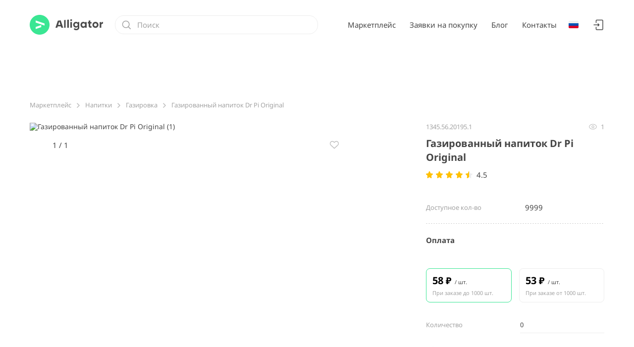

--- FILE ---
content_type: text/html; charset=utf-8
request_url: https://alligator.market/ru/products/napitki/gazirovka/gazirovannyi-napitok-dr-pi-original-20195
body_size: 58586
content:
<!doctype html>
<html data-n-head-ssr>
<head >
  <title>Газированный напиток Dr Pi Original купить оптом по цене от 53 руб. в интернет-магазине Alligator с доставкой в Москве</title><meta data-n-head="ssr" charset="utf-8"><meta data-n-head="ssr" name="viewport" content="width=device-width, initial-scale=1"><meta data-n-head="ssr" data-hid="description" name="description" content="Газированный напиток Dr Pi Original купить оптом по выгодной цене от 53 руб. Лучшая продукция от надежного поставщика ООО &quot;ФУДВЭЙ&quot; с доставкой в Москве и по России. Продажа крупным и мелким оптом в интернет-магазине Аллигатор. Смотрите каталог на сайте!"><link data-n-head="ssr" data-hid="i18n-can" rel="canonical" href="/ru/products/napitki/gazirovka/gazirovannyi-napitok-dr-pi-original-20195"><link data-n-head="ssr" rel="icon" type="image/x-icon" href="/favicon.svg"><link data-n-head="ssr" rel="icon" type="image/x-icon" href="/favicon.svg"><link data-n-head="ssr" rel="amphtml" data-hid="amphtml" href="/amp/ru/products/napitki/gazirovka/gazirovannyi-napitok-dr-pi-original-20195"><link rel="preload" href="/_nuxt/07174eb.js" as="script"><link rel="preload" href="/_nuxt/62bf7c4.js" as="script"><link rel="preload" href="/_nuxt/43790f2.js" as="script"><link rel="preload" href="/_nuxt/1a8d260.js" as="script"><link rel="preload" href="/_nuxt/8cd0508.js" as="script"><link rel="preload" href="/_nuxt/2dbbad7.js" as="script"><link rel="preload" href="/_nuxt/c3c3ffb.js" as="script"><link rel="preload" href="/_nuxt/d25388a.js" as="script"><link rel="preload" href="/_nuxt/da0b43d.js" as="script"><link rel="preload" href="/_nuxt/9c3675b.js" as="script"><link rel="preload" href="/_nuxt/aba0cb7.js" as="script"><style data-vue-ssr-id="0b3fb090:0 1fbb21b2:0 2901aeae:0 978821d4:0 3b73da36:0 235b2ad2:0 3f533efa:0 7ec60b79:0 ccc4d010:0 2fa5dca0:0 3849c79c:0 21a79eb2:0 08c951c2:0 e14742e0:0 a6ad7a92:0 3b4a8a97:0 2ceb6746:0 4829a6ac:0 25a384e4:0 f40e3ab4:0 4c9894f2:0 c546dcfe:0 1b6f7ab0:0 0fb8cd90:0 810a29b0:0 01b0ff52:0 5ae370a6:0 668b5f26:0 54d70151:0 962683c8:0 5a00d61f:0 74f474e0:0 c59f80cc:0 41a55d63:0 22e220fa:0 d6767e9e:0 61cb791a:0 3237c558:0 6cb56b5d:0 8fb7441a:0 56598c70:0 e65e58ba:0 708bbf20:0 15a2a714:0 10f11575:0 c3c156c0:0 4eae997a:0 2e51832a:0 e9739a5c:0 aac3a2ba:0 1e1bbef1:0 227b7d0d:0 6f0d36ae:0 034dd490:0 1eca1aae:0 05c92b32:0 5c1e3b57:0 91596076:0 29662a10:0 ad259626:0">@font-face{font-family:"Noto Sans";font-style:normal;font-weight:400;font-display:swap;src:url(/fonts/NotoSans/CyrillicExt400.woff2) format("woff2");unicode-range:U+0460-052f,U+1c80-1c88,U+20b4,U+2de0-2dff,U+a640-a69f,U+fe2e-fe2f}@font-face{font-family:"Noto Sans";font-style:normal;font-weight:400;font-display:swap;src:url(/fonts/NotoSans/Cyrillic400.woff2) format("woff2");unicode-range:U+0301,U+0400-045f,U+0490-0491,U+04b0-04b1,U+2116}@font-face{font-family:"Noto Sans";font-style:normal;font-weight:400;font-display:swap;src:url(/fonts/NotoSans/LatinExt400.woff2) format("woff2");unicode-range:U+0100-024f,U+0259,U+1e??,U+2020,U+20a0-20ab,U+20ad-20cf,U+2113,U+2c60-2c7f,U+a720-a7ff}@font-face{font-family:"Noto Sans";font-style:normal;font-weight:400;font-display:swap;src:url(/fonts/NotoSans/Latin400.woff2) format("woff2");unicode-range:U+00??,U+0131,U+0152-0153,U+02bb-02bc,U+02c6,U+02da,U+02dc,U+2000-206f,U+2074,U+20ac,U+2122,U+2191,U+2193,U+2212,U+2215,U+feff,U+fffd}@font-face{font-family:"Noto Sans";font-style:normal;font-weight:500;font-display:swap;src:url(/fonts/NotoSans/CyrillicExt500.woff2) format("woff2");unicode-range:U+0460-052f,U+1c80-1c88,U+20b4,U+2de0-2dff,U+a640-a69f,U+fe2e-fe2f}@font-face{font-family:"Noto Sans";font-style:normal;font-weight:500;font-display:swap;src:url(/fonts/NotoSans/Cyrillic500.woff2) format("woff2");unicode-range:U+0301,U+0400-045f,U+0490-0491,U+04b0-04b1,U+2116}@font-face{font-family:"Noto Sans";font-style:normal;font-weight:500;font-display:swap;src:url(/fonts/NotoSans/LatinExt500.woff2) format("woff2");unicode-range:U+0100-024f,U+0259,U+1e??,U+2020,U+20a0-20ab,U+20ad-20cf,U+2113,U+2c60-2c7f,U+a720-a7ff}@font-face{font-family:"Noto Sans";font-style:normal;font-weight:500;font-display:swap;src:url(/fonts/NotoSans/Latin500.woff2) format("woff2");unicode-range:U+00??,U+0131,U+0152-0153,U+02bb-02bc,U+02c6,U+02da,U+02dc,U+2000-206f,U+2074,U+20ac,U+2122,U+2191,U+2193,U+2212,U+2215,U+feff,U+fffd}@font-face{font-family:"Noto Sans";font-style:normal;font-weight:700;font-display:swap;src:url(/fonts/NotoSans/CyrillicExt700.woff2) format("woff2");unicode-range:U+0460-052f,U+1c80-1c88,U+20b4,U+2de0-2dff,U+a640-a69f,U+fe2e-fe2f}@font-face{font-family:"Noto Sans";font-style:normal;font-weight:700;font-display:swap;src:url(/fonts/NotoSans/Cyrillic700.woff2) format("woff2");unicode-range:U+0301,U+0400-045f,U+0490-0491,U+04b0-04b1,U+2116}@font-face{font-family:"Noto Sans";font-style:normal;font-weight:700;font-display:swap;src:url(/fonts/NotoSans/LatinExt700.woff2) format("woff2");unicode-range:U+0100-024f,U+0259,U+1e??,U+2020,U+20a0-20ab,U+20ad-20cf,U+2113,U+2c60-2c7f,U+a720-a7ff}@font-face{font-family:"Noto Sans";font-style:normal;font-weight:700;font-display:swap;src:url(/fonts/NotoSans/Latin700.woff2) format("woff2");unicode-range:U+00??,U+0131,U+0152-0153,U+02bb-02bc,U+02c6,U+02da,U+02dc,U+2000-206f,U+2074,U+20ac,U+2122,U+2191,U+2193,U+2212,U+2215,U+feff,U+fffd}@font-face{font-family:"Noto Sans";font-style:normal;font-weight:800;font-display:swap;src:url(/fonts/NotoSans/CyrillicExt800.woff2) format("woff2");unicode-range:U+0460-052f,U+1c80-1c88,U+20b4,U+2de0-2dff,U+a640-a69f,U+fe2e-fe2f}@font-face{font-family:"Noto Sans";font-style:normal;font-weight:800;font-display:swap;src:url(/fonts/NotoSans/Cyrillic800.woff2) format("woff2");unicode-range:U+0301,U+0400-045f,U+0490-0491,U+04b0-04b1,U+2116}@font-face{font-family:"Noto Sans";font-style:normal;font-weight:800;font-display:swap;src:url(/fonts/NotoSans/LatinExt800.woff22) format("woff2");unicode-range:U+0100-024f,U+0259,U+1e??,U+2020,U+20a0-20ab,U+20ad-20cf,U+2113,U+2c60-2c7f,U+a720-a7ff}@font-face{font-family:"Noto Sans";font-style:normal;font-weight:800;font-display:swap;src:url(/fonts/NotoSans/Latin800.woff22) format("woff2");unicode-range:U+00??,U+0131,U+0152-0153,U+02bb-02bc,U+02c6,U+02da,U+02dc,U+2000-206f,U+2074,U+20ac,U+2122,U+2191,U+2193,U+2212,U+2215,U+feff,U+fffd}.tooltip{display:block!important;z-index:10000;width:250px;left:92px!important;top:-10px!important}.tooltip .tooltip-inner{width:-webkit-max-content;width:-moz-max-content;width:max-content;max-width:100%;background:#fff;color:#000;border-radius:8px;padding:20px;word-break:break-word;font-size:13px;line-height:144%;box-shadow:0 5px 30px rgba(0,0,0,.1)}.tooltip .tooltip-arrow{width:0;height:0;border-style:solid;position:absolute;margin:5px;border-color:#fff;z-index:1}.tooltip[x-placement^=top]{margin-bottom:5px}.tooltip[x-placement^=top] .tooltip-arrow{border-width:5px 5px 0;border-left-color:transparent!important;border-right-color:transparent!important;border-bottom-color:transparent!important;bottom:-5px;left:calc(10% - 5px)!important;margin-top:0;margin-bottom:0}.tooltip[x-placement^=bottom]{margin-top:5px}.tooltip[x-placement^=bottom] .tooltip-arrow{border-width:0 5px 5px;border-left-color:transparent!important;border-right-color:transparent!important;border-top-color:transparent!important;top:-5px;left:calc(10% - 5px);margin-top:0;margin-bottom:0}.tooltip[x-placement^=right]{margin-left:5px}.tooltip[x-placement^=right] .tooltip-arrow{border-width:5px 5px 5px 0;border-left-color:transparent!important;border-top-color:transparent!important;border-bottom-color:transparent!important;left:-5px;left:calc(10% - 5px);margin-left:0;margin-right:0}.tooltip[x-placement^=left]{margin-right:5px}.tooltip[x-placement^=left] .tooltip-arrow{border-width:5px 0 5px 5px;border-top-color:transparent!important;border-right-color:transparent!important;border-bottom-color:transparent!important;right:-5px;left:calc(10% - 5px);margin-left:0;margin-right:0}.tooltip.popover .popover-inner{background:#f9f9f9;color:#000;padding:24px;border-radius:5px;box-shadow:0 5px 30px rgba(0,0,0,.1)}.tooltip.popover .popover-arrow{border-color:#f9f9f9}.tooltip[aria-hidden=true]{visibility:hidden;opacity:0}.tooltip[aria-hidden=false]{visibility:visible;opacity:1;transition:opacity .15s}@media(max-width:576px){.input-tooltip{display:none!important}}@media(max-width:960px){.input-tooltip{display:none!important}}@-webkit-keyframes side-in-animation{0%{transform:translateY(-100%)}to{transform:translateY(0)}}@keyframes side-in-animation{0%{transform:translateY(-100%)}to{transform:translateY(0)}}input::-webkit-input-placeholder{line-height:normal!important}@media print{body{zoom:36%}.CatalogImportTableAdd,.CatalogImportTableSearch{opacity:0}}@page{size:A3 landscape}body{min-height:97vh;font-size:14px;font-weight:400;line-height:120%;color:#454545;font-family:"Noto Sans",sans-serif;scrollbar-color:#d9d9d9 #fff;scrollbar-width:thin}body::-webkit-scrollbar{-webkit-appearance:none;appearance:none;width:20px;height:20px;padding:0}body::-webkit-scrollbar-track{background:transparent;padding:0}body::-webkit-scrollbar-thumb{background:#d9d9d9;border-radius:20px;border:7px solid #fff}body::-webkit-scrollbar-button{width:16px;height:16px}body.scroll-block{overflow:hidden}body.scroll-block,body.scroll-block .paddingIsModalOpen{padding-right:20px}@media(max-width:576px){body.scroll-block,body.scroll-block .paddingIsModalOpen{padding-right:0}}*{margin:0;padding:0;box-sizing:border-box;line-height:inherit;font-size:inherit;font-family:inherit;color:inherit}.uploading-documents{margin-bottom:48px}.uploading-documents>.uploading-document-item{margin-top:23px}.step-img{margin-bottom:48px}.vet-document{margin-top:27px}.no-select-text{-webkit-touch-callout:none;-webkit-user-select:none;-moz-user-select:none;-ms-user-select:none;user-select:none}.show-mobile-tablet{display:none}@media(max-width:960px){.show-mobile-tablet{display:block}}@media(max-width:576px){.show-mobile-tablet{display:block}}.hoverable:hover{color:#3ae694}.editable-input{width:calc(100% + 26px);padding-right:26px;border-bottom:1px solid transparent;padding-left:1px;padding-bottom:5px}.editable-input:hover{border-bottom:1px solid #d9d9d9}.editable-input:focus{border-bottom-color:#3ae694}.editable-wrapper{position:relative}.editable-wrapper:after{position:absolute;content:url(/_nuxt/0e1b8cd89c3b3293e29cf0fbbf56b81a.svg);top:0;right:-26px}.page-layout{min-height:100vh;display:flex;flex-direction:column;justify-content:space-between}.main-bg-pattern{min-height:100vh;background-image:url(/_nuxt/img/bg-pattern.f999ded.png)}.container{width:100%;max-width:1220px;padding:0 30px;margin:0 auto}@media(max-width:960px){.container{max-width:720px}}@media(max-width:720px){.container{max-width:unset}}@media(max-width:720px){.container .out-container-mobile{margin:0 -30px}}input.hide-input{position:absolute;left:50%;height:0;width:0;opacity:0;border:0}@media(min-width:576px){.hide-pc{display:none}}@media(max-width:960px){.hide-tablet{display:none!important}}@media(max-width:576px){.hide-mobile{display:none!important}}.show-mobile{display:none!important}@media(max-width:576px){.show-mobile{display:block!important}}.flex-mobile{display:none!important}@media(max-width:576px){.flex-mobile{display:flex!important}}@media(max-width:960px){.hide-tablet-or-mobile{display:none!important}}@media(max-width:576px){.hide-tablet-or-mobile{display:none!important}}.show-tablet-or-mobile{display:none!important}@media(max-width:960px){.show-tablet-or-mobile{display:block!important}}@media(max-width:576px){.show-tablet-or-mobile{display:block!important}}.flex-tablet-or-mobile{display:none!important}@media(max-width:960px){.flex-tablet-or-mobile{display:flex!important}}@media(max-width:576px){.flex-tablet-or-mobile{display:flex!important}}.show-tablet{display:none!important}@media(max-width:960px){.show-tablet{display:block!important}}.flex-tablet{display:none!important}@media(max-width:960px){.flex-tablet{display:flex!important}}.d-flex{display:flex}.flex-column{flex-direction:column}.order-1{order:1}.order-2{order:2}.order-3{order:3}.mt-medium{margin-top:56px}h2{font-weight:700;font-size:36px;line-height:120%;color:#454545}@media(max-width:576px){h2{font-size:24px}}a{text-decoration:none}button,input,select,textarea{border:none;outline:none;background:none;border-radius:0}.label{font-size:13px;color:#a2a2a2}.label,.value{font-weight:400;line-height:120%}.value{font-size:15px;color:#454545}.border-bottom-dotted{position:relative}.border-bottom-dotted:after{content:"";position:absolute;bottom:0;left:0;right:0;display:block;height:1px;width:100%;background-image:url(/_nuxt/6a9032ce416981fff5e7da74d6b739e7.svg);background-repeat:repeat-x}.bold-border-bottom-dotted{position:relative}.bold-border-bottom-dotted:after{content:"";position:absolute;bottom:0;left:0;right:0;display:block;height:1px;width:100%;background-image:url(/_nuxt/6a9032ce416981fff5e7da74d6b739e7.svg);background-repeat:repeat-x;height:2px;background-image:url(/_nuxt/326a65716f23fb06a3dbed0114d2caad.svg)}.with-select-arrow{display:inline-flex;align-items:center}.with-select-arrow:after{content:"";flex-shrink:0;height:7px;width:8px;margin-left:5px;background-image:url(/_nuxt/5740a35a0eb0d77c80401a1074a4fac0.svg);background-size:cover}
.hooper-slide{flex-shrink:0;height:100%;margin:0;padding:0;list-style:none}.hooper-progress{position:absolute;top:0;right:0;left:0;height:4px;background-color:#efefef}.hooper-progress-inner{height:100%;background-color:#4285f4;transition:.3s}.hooper-pagination{position:absolute;bottom:0;right:50%;transform:translateX(50%);display:flex;padding:5px 10px}.hooper-indicators{display:flex;list-style:none;margin:0;padding:0}.hooper-indicator.is-active,.hooper-indicator:hover{background-color:#4285f4}.hooper-indicator{margin:0 2px;width:12px;height:4px;border-radius:4px;border:none;padding:0;background-color:#fff;cursor:pointer}.hooper-pagination.is-vertical{bottom:auto;right:0;top:50%;transform:translateY(-50%)}.hooper-pagination.is-vertical .hooper-indicators{flex-direction:column}.hooper-pagination.is-vertical .hooper-indicator{width:6px}.hooper-next,.hooper-prev{background-color:transparent;border:none;padding:1em;position:absolute;top:50%;transform:translateY(-50%);cursor:pointer}.hooper-next.is-disabled,.hooper-prev.is-disabled{opacity:.3;cursor:not-allowed}.hooper-next{right:0}.hooper-prev{left:0}.hooper-navigation.is-vertical .hooper-next{top:auto;bottom:0;transform:none}.hooper-navigation.is-vertical .hooper-prev{top:0;bottom:auto;right:0;left:auto;transform:none}.hooper-navigation.is-rtl .hooper-prev{left:auto;right:0}.hooper-navigation.is-rtl .hooper-next{right:auto;left:0}.hooper{position:relative;width:100%;height:200px}.hooper,.hooper *{box-sizing:border-box}.hooper-list{overflow:hidden;width:100%;height:100%}.hooper-track{display:flex;box-sizing:border-box;width:100%;height:100%;padding:0;margin:0}.hooper.is-vertical .hooper-track{flex-direction:column;height:200px}.hooper.is-rtl{direction:rtl}.hooper-sr-only{position:absolute;width:1px;height:1px;padding:0;margin:-1px;overflow:hidden;clip:rect(0,0,0,0);border:0}
.vue-notification-group{display:block;position:fixed;z-index:5000}.vue-notification-wrapper{display:block;overflow:hidden;width:100%;margin:0;padding:0}.notification-title{font-weight:600}.vue-notification-template{background:#fff}.vue-notification,.vue-notification-template{display:block;box-sizing:border-box;text-align:left}.vue-notification{font-size:12px;padding:10px;margin:0 5px 5px;color:#fff;background:#44a4fc;border-left:5px solid #187fe7}.vue-notification.warn{background:#ffb648;border-left-color:#f48a06}.vue-notification.error{background:#e54d42;border-left-color:#b82e24}.vue-notification.success{background:#68cd86;border-left-color:#42a85f}.vn-fade-enter-active,.vn-fade-leave-active,.vn-fade-move{transition:all .5s}.vn-fade-enter,.vn-fade-leave-to{opacity:0}
.nuxt-progress{position:fixed;top:0;left:0;right:0;height:2px;width:0;opacity:1;transition:width .1s,opacity .4s;background-color:#000;z-index:999999}.nuxt-progress.nuxt-progress-notransition{transition:none}.nuxt-progress-failed{background-color:red}
.ProductDetailsLayout__content{padding-top:48px}@media(max-width:960px){.ProductDetailsLayout__content{padding-top:28px}}
.HeaderDetails{position:relative;padding:30px 0;margin-bottom:56px;background-color:#fff}@media(max-width:960px){.HeaderDetails{padding:28px 0;margin-bottom:28px}}.HeaderDetails__marketplace-link{background-color:#3ae694;border-radius:8px;padding:8px 12px;margin-left:40px;margin-right:40px;color:#fff}.HeaderDetails--sticky{position:-webkit-sticky;position:sticky;top:0;z-index:25;box-shadow:0 0 0 transparent;transition:box-shadow .25s}.HeaderDetails--scrolled{box-shadow:0 4px 4px rgba(0,0,0,.06)}.HeaderDetails--open{position:fixed;top:0;z-index:25;box-shadow:0 0 0 transparent;transition:box-shadow .25s}.HeaderDetails--open .HeaderDetails__content{z-index:51}.HeaderDetails__content{position:relative;display:flex;align-items:center;justify-content:space-between}@media(max-width:576px){.HeaderDetails__content{flex-wrap:wrap;margin-bottom:20px}}.HeaderDetails__content--side,.HeaderDetails__nav-block{display:flex;align-items:center}.HeaderDetails__nav-block{margin-left:16px}.HeaderDetails__nav-block--lang{cursor:pointer}@media(max-width:960px){.HeaderDetails__nav-block{margin-left:0}}.HeaderDetails__action{margin-left:28px}@media(max-width:960px){.HeaderDetails__action{margin-left:0}}.HeaderDetails__open-menu{display:none;min-width:26px;min-height:26px;cursor:pointer}@media(max-width:960px){.HeaderDetails__open-menu{display:flex;justify-content:center;align-items:center}}.HeaderDetails__mobile-menu{display:none}@media(max-width:960px){.HeaderDetails__mobile-menu{display:block}}
@media(max-width:960px){.HeaderDetails__city-selector{display:none}}
.Logo{display:block}
.SearchMarketplaceHeader{position:relative;padding:4px 12px;width:100%;max-width:492px;background-color:#fff;border:1px solid #ededed;border-radius:18px;margin-left:24px;margin-right:20px}@media(max-width:576px){.SearchMarketplaceHeader{order:2;border-bottom:1px solid #ededed;padding-bottom:2px;margin:0}}@media(max-width:576px)and (max-width:576px){.SearchMarketplaceHeader{margin-top:24px}}.SearchMarketplaceHeader--opened{background:#fff;border:1px solid #3ae694;border-radius:18px}.SearchMarketplaceHeader:hover{background:#f5f5f5;border:1px solid #ededed;border-radius:18px}@media(max-width:576px){.SearchMarketplaceHeader .SearchInput__input{margin-right:24px}}.SearchMarketplaceHeader--opened .Dropdown{width:100%}@media(max-width:576px){.SearchMarketplaceHeader--opened .Dropdown{margin-top:-24px;margin-left:-28px}}@media(max-width:576px){.SearchMarketplaceHeader--opened{position:fixed;z-index:99;top:0}.SearchMarketplaceHeader--opened:after{content:"";position:fixed;z-index:-1;left:0;top:0;right:0;bottom:0;background:rgba(0,0,0,.25)}}.SearchMarketplaceHeader:not(.SearchMarketplaceHeader--opened) .Input__input{border-bottom:none}.SearchMarketplaceHeader--not-empty .Input__input{border-bottom:1px solid #ededed!important}@media(max-width:576px){.SearchMarketplaceHeader--not-empty .Input__input{border-bottom:none!important}}.SearchMarketplaceHeader__input{width:100%}.SearchMarketplaceHeader__input,.SearchMarketplaceHeader__input .Input__input{height:28px}.SearchMarketplaceHeader__input .Input__input{width:100%;padding-left:32px;padding-right:32px}.SearchMarketplaceHeader--opened .SearchMarketplaceHeader__input .Input__input::-moz-placeholder,.SearchMarketplaceHeader__input .Input__input:focus::-moz-placeholder{opacity:0}.SearchMarketplaceHeader--opened .SearchMarketplaceHeader__input .Input__input:-ms-input-placeholder,.SearchMarketplaceHeader__input .Input__input:focus:-ms-input-placeholder{opacity:0}.SearchMarketplaceHeader--opened .SearchMarketplaceHeader__input .Input__input::placeholder,.SearchMarketplaceHeader__input .Input__input:focus::placeholder{opacity:0}.SearchMarketplaceHeader__placeholder{position:relative;display:flex;align-items:center;width:100%;flex:100% 0 0}@media(max-width:576px){.SearchMarketplaceHeader__placeholder{margin-left:12px}}.SearchMarketplaceHeader__icon{position:absolute;left:0}.SearchMarketplaceHeader .Dropdown__header{position:relative;z-index:6}.SearchMarketplaceHeader .Dropdown__body{top:-5px;margin:0 -16px;padding:36px 0 0;min-height:36px;overflow:hidden;background:#fff;border:1px solid #3ae694;border-radius:18px}@media(max-width:576px){.SearchMarketplaceHeader .Dropdown__body{border-radius:0}}
.Dropdown{position:relative}.Dropdown__body{position:absolute;top:100%;left:50%;transform:translateX(-50%);z-index:5;min-width:300px;padding:20px;background:#fff;border-radius:10px;box-shadow:0 10px 30px rgba(0,0,0,.07)}.Dropdown__body--arrow{margin-top:12px}.Dropdown__body--arrow:before{position:absolute;left:50%;bottom:100%;transform:translate(-50%,-2px);width:15px;height:10px;content:url(/_nuxt/9a90617d44ca2646c9aa377c3204bf7d.svg);-o-object-fit:cover;object-fit:cover}.Dropdown__body--full,.Dropdown__body--left{left:0;transform:translateX(0)}.Dropdown__body--full{right:0}
.SearchInput{position:relative;display:flex;align-items:center}.SearchInput--gray .SearchInput__input .Input__input{background-image:url(/_nuxt/13d136b43396f7d26a3ebe19a560225d.svg)}.SearchInput__input .Input__input{padding-left:32px;padding-right:32px;background-image:url(/_nuxt/397628062bd1a39b90b323620623dc87.svg);background-position:0 50%;background-size:20px;background-repeat:no-repeat}.SearchInput__input .Input__input:not(:-moz-placeholder-shown){padding-left:0;background-image:none}.SearchInput__input .Input__input:not(:-ms-input-placeholder){padding-left:0;background-image:none}.SearchInput__input .Input__input:not(:placeholder-shown){padding-left:0;background-image:none}.SearchInput__input .Input__input::-moz-placeholder{color:#a2a2a2}.SearchInput__input .Input__input:-ms-input-placeholder{color:#a2a2a2}.SearchInput__input .Input__input::placeholder{color:#a2a2a2}.SearchInput__clear{position:absolute;right:0;display:flex;padding:8px 0 8px 8px;cursor:pointer;transition:opacity .25s}@media(max-width:576px){.SearchInput__clear{right:24px}}.SearchInput__clear:hover{opacity:.7}.SearchInput__search-button{cursor:pointer;padding-left:10px}.SearchInput--with-button{width:30px;height:100%;transition:width .3s,padding-left .3s;background:linear-gradient(274deg,#fff 83.03%,hsla(0,0%,100%,0))}.SearchInput--with-button.SearchInput--open{width:396px;padding-left:96px;transition:width .3s,padding-left .3s}@media(max-width:576px){.SearchInput--with-button.SearchInput--open{width:100%;padding-left:0;background-color:#fff}}.SearchInput--with-button .Input__input{height:20px}
.input-group .Input{margin-top:-11px;margin-bottom:28px}.input-group .Input:last-of-type{margin-bottom:0}.Input--read-only{position:relative;cursor:default}.Input--read-only .Input__label{cursor:default}.Input--read-only .Input__input{cursor:default;border-bottom-color:transparent!important}.Input--read-only:hover>img.lock-icon{display:inline-block;margin-left:10px}.Input--read-only>img.lock-icon{display:none;position:absolute;top:8px}@media(max-width:576px){.Input--read-only>img.lock-icon{display:inline-block}}.Input__input{height:34px;padding:0;font-weight:400;font-size:13px;line-height:120%;color:#454545;border-bottom:1px solid #ededed;transition:border-bottom-color .25s;-moz-appearance:textfield;overflow:hidden;text-overflow:ellipsis}.Input__input::-webkit-inner-spin-button,.Input__input::-webkit-outer-spin-button{-webkit-appearance:none;margin:0}@media(max-width:960px){.Input__input{height:32px}}.Input__input.Input__input--editable{border-bottom-color:transparent}.Input__input.Input__input--editable:hover{border-bottom-color:#d9d9d9}.Input__input.Input__input--editable:focus{border-bottom-color:#3ae694}.Input__input:-webkit-autofill,.Input__input:-webkit-autofill:active,.Input__input:-webkit-autofill:focus,.Input__input:-webkit-autofill:hover{box-shadow:inset 0 0 0 30px #fff!important}.Input,.Input__input{position:relative;display:block;width:100%}.Input__input::-moz-placeholder{font-weight:400;font-size:13px;line-height:34px;color:#bebebe}.Input__input:-ms-input-placeholder{font-weight:400;font-size:13px;line-height:34px;color:#bebebe}.Input__input::placeholder{font-weight:400;font-size:13px;line-height:34px;color:#bebebe}@media(max-width:960px){.Input__input::-moz-placeholder{line-height:32px}.Input__input:-ms-input-placeholder{line-height:32px}.Input__input::placeholder{line-height:32px}}.Input__input--clear-gray{border-bottom-color:transparent}.Input__input--clear-gray:hover{border-bottom-color:#ededed}.Input__input--clear-gray::-moz-placeholder{font-weight:400;font-size:15px;line-height:120%;color:#bebebe}.Input__input--clear-gray:-ms-input-placeholder{font-weight:400;font-size:15px;line-height:120%;color:#bebebe}.Input__input--clear-gray,.Input__input--clear-gray::placeholder{font-weight:400;font-size:15px;line-height:120%;color:#bebebe}.Input__input--clear{border-bottom-color:transparent}.Input__input--clear:hover{border-bottom-color:#ededed}.Input__input--clear::-moz-placeholder{font-weight:400;font-size:15px;line-height:120%;color:#454545}.Input__input--clear:-ms-input-placeholder{font-weight:400;font-size:15px;line-height:120%;color:#454545}.Input__input--clear,.Input__input--clear::placeholder{font-weight:400;font-size:15px;line-height:120%;color:#454545}.Input__input--black-placeholder::-moz-placeholder{font-weight:400;font-size:15px;line-height:120%;color:#454545}.Input__input--black-placeholder:-ms-input-placeholder{font-weight:400;font-size:15px;line-height:120%;color:#454545}.Input__input--black-placeholder,.Input__input--black-placeholder::placeholder{font-weight:400;font-size:15px;line-height:120%;color:#454545}.Input__input--full-clear,.Input__input--full-clear .Input__input:focus,.Input__input--full-clear .Input__input:hover{border-bottom:none!important}.Input__input--full-clear .Input__input::-moz-placeholder{font-weight:400;font-size:15px;line-height:120%;color:#bebebe}.Input__input--full-clear .Input__input:-ms-input-placeholder{font-weight:400;font-size:15px;line-height:120%;color:#bebebe}.Input__input--full-clear .Input__input::placeholder{font-weight:400;font-size:15px;line-height:120%;color:#bebebe}.Input__input--full-clear .Input__input:focus{border-bottom-color:#31ce83}.Input__input:hover{border-bottom-color:#d9d9d9}.Input__input:focus{border-bottom-color:#31ce83}.Input__label{cursor:text;margin-bottom:-5px}.Input__suffix{position:absolute;left:0;bottom:8px;font-size:13px;line-height:120%}.Input__suffix--clear,.Input__suffix--clear-gray{font-size:15px}.Input__suffix-value{opacity:0}.Input__suffix,.Input__suffix *{-webkit-user-select:none;-moz-user-select:none;-ms-user-select:none;user-select:none;pointer-events:none}
.ErrorText{padding-top:12px;display:flex;align-items:flex-start}.ErrorText__text{padding-left:12px;font-weight:400;font-size:13px;line-height:20px;color:#454545}
.CitySelector{margin-right:24px;-webkit-tap-highlight-color:transparent}.CitySelector__content{display:flex;align-items:center;grid-gap:8px;gap:8px;padding:0 4px;cursor:pointer;white-space:nowrap}.CitySelector__content:hover{opacity:.6}
.only-mobile{display:none}@media(max-width:960px){.only-mobile{display:flex}}.HeaderNav__divider{border-top:1px solid #ededed;margin:6px 0;width:100%}.HeaderNav{display:flex;align-items:center;margin-right:24px}@media(max-width:960px){.HeaderNav{display:none}}.HeaderNav__item{width:100%;white-space:nowrap}.HeaderNav__item+.HeaderNav__item{margin-left:28px}@media(max-width:576px){.HeaderNav__item+.HeaderNav__item{margin-left:0}}@media(max-width:960px){.HeaderNav__item+.HeaderNav__item{margin-left:0}}.HeaderNav__item--active:after{content:"";position:absolute;top:100%;left:0;width:100%;height:2px;background:#3ae694;transition:width .25s}.HeaderNav__item>.item-icon{margin-right:8px}.HeaderNav__item path{transition:stroke .25s}@media(max-width:960px){.HeaderNav__item path{stroke:#454545}}.HeaderNav__item:hover path{stroke:#454545}.HeaderNav__item{position:relative;padding-top:6px;padding-bottom:6px;cursor:pointer;transition:.25s}@media(max-width:960px){.HeaderNav__item{padding-top:0;padding-bottom:0;margin-top:6px;margin-bottom:6px}.HeaderNav__item:hover{opacity:1}.HeaderNav__item:hover:not(:last-child):after{content:"";position:absolute;left:0;width:2px;height:100%;background-color:#3ae694}}.HeaderNav__item:hover{opacity:.6}
.LangSelectBlock{position:relative}.LangSelectBlock__label{margin-left:12px;margin-right:6px;font-size:15px;line-height:120%;cursor:pointer}.LangSelectBlock--mobile .LangSelectBlock__dotted{padding-bottom:28px}.LangSelectBlock--mobile .LangSelectBlock__dotted--log-in{display:none}.LangSelectBlock--mobile .LangSelectBlock__content{padding:0 30px;display:flex;align-items:center}.LangSelectBlock--mobile .LangSelectBlock__content--log-out{margin-top:28px}@media(max-width:576px){.LangSelectBlock--header{display:none}}@media(max-width:960px){.LangSelectBlock--header{display:none}}.LangSelectBlock__img{cursor:pointer}
@media(max-width:576px){.MobileSwipeMenu__show-up-enter-active,.MobileSwipeMenu__show-up-enter-active .MobileSwipeMenu,.MobileSwipeMenu__show-up-enter-active .MobileSwipeMenu-wrapper,.MobileSwipeMenu__show-up-leave-active,.MobileSwipeMenu__show-up-leave-active .MobileSwipeMenu,.MobileSwipeMenu__show-up-leave-active .MobileSwipeMenu-wrapper{transition:.4s}.MobileSwipeMenu__show-up-enter .MobileSwipeMenu-wrapper,.MobileSwipeMenu__show-up-leave-to .MobileSwipeMenu-wrapper{background:transparent}.MobileSwipeMenu__show-up-enter .MobileSwipeMenu,.MobileSwipeMenu__show-up-leave-to .MobileSwipeMenu{transform:translateY(100%)}}.MobileSwipeMenu-safearea{width:100%;padding:env(safe-area-inset-top) env(safe-area-inset-right) env(safe-area-inset-bottom) env(safe-area-inset-left)}.MobileSwipeMenu{padding:7px 12px;display:flex;align-items:center;background:#fff;box-shadow:0 10px 30px rgba(0,0,0,.07);border-radius:6px;position:relative;z-index:100}@media(max-width:960px){.MobileSwipeMenu{padding:16px 21px;display:flex;flex-direction:column;align-items:flex-start}}@media(max-width:576px){.MobileSwipeMenu{padding:36px 26px 26px;box-shadow:none;border-radius:16px 16px 0 0;background-image:url(/_nuxt/6e868f16217afb7ad2ab66e0464d03e1.svg);background-repeat:no-repeat;background-position:50% 8px;width:100%}}.MobileSwipeMenu__item{padding:4px;cursor:pointer}.MobileSwipeMenu__item svg{width:20px;height:20px}@media(max-width:960px){.MobileSwipeMenu__item{display:flex;align-items:center;justify-content:flex-start}}@media(max-width:576px){.MobileSwipeMenu__item{width:100%;padding-top:14px;padding-bottom:14px;padding-left:12px}}.MobileSwipeMenu__item path{transition:stroke .25s}@media(max-width:960px){.MobileSwipeMenu__item path{stroke:#454545}}.MobileSwipeMenu__item:hover path{stroke:#454545}.MobileSwipeMenu__item+.MobileSwipeMenu__item{margin-left:8px}@media(max-width:960px){.MobileSwipeMenu__item+.MobileSwipeMenu__item{margin-left:0;margin-top:8px}}@media(max-width:576px){.MobileSwipeMenu__item+.MobileSwipeMenu__item{margin-top:0}}.MobileSwipeMenu__icon{display:flex}.MobileSwipeMenu__checkmark{display:flex;align-self:flex-end;opacity:0}.MobileSwipeMenu__checkmark svg{width:16px!important;height:16px!important}.MobileSwipeMenu__checkmark--active{opacity:1}.MobileSwipeMenu__title{display:none;margin-left:12px;font-weight:400;font-size:15px;line-height:120%;color:#454545}@media(max-width:960px){.MobileSwipeMenu__title{display:block}}@media(max-width:576px){.MobileSwipeMenu--large .MobileSwipeMenu__title{margin-left:20px;font-size:15px}}.MobileSwipeMenu--extended,.MobileSwipeMenu--modal{padding:18px}.MobileSwipeMenu--extended .MobileSwipeMenu__title,.MobileSwipeMenu--modal .MobileSwipeMenu__title{display:block;margin-left:12px;white-space:nowrap}.MobileSwipeMenu--extended .MobileSwipeMenu__item,.MobileSwipeMenu--modal .MobileSwipeMenu__item{display:flex;align-items:center}.MobileSwipeMenu--extended .MobileSwipeMenu__item+.MobileSwipeMenu__item,.MobileSwipeMenu--modal .MobileSwipeMenu__item+.MobileSwipeMenu__item{margin-left:0;margin-top:0}.MobileSwipeMenu--extended{position:absolute;top:0;display:flex;flex-direction:column;align-items:flex-start}@media(max-width:576px){.MobileSwipeMenu--extended{bottom:-500px;border-bottom:500px solid #fff;top:unset;padding-top:30px;padding-bottom:30px}}.MobileSwipeMenu__container{padding:10px;position:absolute;bottom:100%}@media(max-width:960px){.MobileSwipeMenu__container{padding:0;top:0;right:0;left:auto}}.MobileSwipeMenu__container--right{top:0;right:0;left:unset!important;bottom:unset!important}.MobileSwipeMenu__container--left{top:0;left:0;right:unset!important;bottom:unset!important}.MobileSwipeMenu__container--modal{top:0;right:0}@media(max-width:576px){.MobileSwipeMenu-wrapper{position:fixed;top:0;bottom:0;left:0;right:0;background:rgba(0,0,0,.15);z-index:101}}
.LogIn{position:relative}.LogIn__link{cursor:pointer}.LogIn__dropdown-holder{position:relative;cursor:pointer}.LogIn__nav-dropdown{position:absolute;top:0;right:0;z-index:30}
.LogInButton{display:flex;align-items:center;position:relative;cursor:pointer}.LogInButton:hover .LogInButton__icon-holder img:nth-child(2){transform:translateX(4px)}.LogInButton__text{margin-left:12px;-webkit-user-select:none;-moz-user-select:none;-ms-user-select:none;user-select:none;font-size:15px;font-weight:500}.LogInButton__icon-holder{width:24px;height:24px;display:flex;justify-content:center;align-items:center}.LogInButton__icon-holder img{position:absolute}.LogInButton__icon-holder img:nth-child(2){transition:.25s}.LogInButton__icon-holder.tablet{display:none}@media(max-width:960px){.LogInButton__icon-holder.tablet{display:flex}}
.SelectCityModal .Modal__container{width:460px;height:646px}@media(max-width:960px){.SelectCityModal .Modal__container{width:100%}}.SelectCityModal__input-title{color:#a2a2a2;font-size:13px;font-weight:400;line-height:120%}.SelectCityModal__content{display:flex;flex-direction:column;max-height:100%;padding-bottom:50px}.SelectCityModal__search{margin-top:44px}.SelectCityModal__list{overflow-y:auto;flex-grow:1;margin-top:20px;display:grid;grid-gap:20px;scrollbar-color:#d9d9d9 #fff;scrollbar-width:thin}.SelectCityModal__list::-webkit-scrollbar{-webkit-appearance:none;appearance:none;width:20px;height:20px;padding:0}.SelectCityModal__list::-webkit-scrollbar-track{background:transparent;padding:0}.SelectCityModal__list::-webkit-scrollbar-thumb{background:#d9d9d9;border-radius:20px;border:7px solid #fff}.SelectCityModal__list::-webkit-scrollbar-button{width:16px;height:16px}.SelectCityModal__city{display:grid;grid-gap:6px}.SelectCityModal__region-name{color:#a2a2a2;font-size:13px;font-weight:400;line-height:120%}.SelectCityModal__city-name{color:#454545;font-size:15px;font-weight:400;line-height:144%}
.Modal{position:fixed;top:0;bottom:0;left:0;right:0;z-index:99;display:flex;justify-content:center;align-items:center;background:rgba(0,0,0,.15)}@media(max-width:720px){.Modal{padding:30px 0}}@media(max-width:576px){.Modal{padding:0}}.Modal--no-overflow .Modal__content{overflow:unset}.Modal--consignor .Modal__container{padding:40px 0 40px 40px}.Modal--medium .Modal{padding:40px}.Modal--medium .Modal__content{max-width:460px}@media(max-width:576px){.Modal--medium .Modal__content{max-width:unset}}.Modal--little .Modal__container{padding:24px}.Modal--little .Modal__content{max-width:400px;min-width:unset}.Modal--small-padding .Modal__container{padding:20px}.Modal--small-padding .Modal__content{width:360px}.Modal--small .Modal{padding:0 20px}.Modal--small .Modal__title{font-size:20px}.Modal--small .Modal__content{max-width:400px;min-width:unset}@media(max-width:576px){.Modal--small .Modal__content{max-width:unset}}@media(max-width:576px){.Modal--mobile-small .Modal__content{height:auto;margin:0 30px;box-shadow:0 30px 90px rgba(0,0,0,.09);border-radius:16px}.Modal--mobile-small .Modal__container{padding:20px}.Modal--mobile-small .Modal__mobile-header{display:none}.Modal--mobile-small .Modal__action{margin-top:40px}}@media(max-width:576px)and (max-width:576px){.Modal--mobile-small .Modal__action{margin-top:28px}}@media(max-width:576px){.Modal--mobile-small .Modal__title{font-size:20px}}@media(max-width:576px){.Modal--mobile-center.Modal{text-align:center}}@media(max-width:576px){.Modal--mobile-bottom{align-items:flex-end}.Modal--mobile-bottom .Modal__content{padding-top:12px;height:auto;border-radius:16px 16px 0 0;box-shadow:0 10px 30px rgba(0,0,0,.09);padding-top:0}.Modal--mobile-bottom .Modal__close-back{display:none}.Modal--mobile-bottom .Modal__close-close{display:block}.Modal--mobile-bottom .Modal__mobile-header{position:absolute;width:100%;flex-direction:row-reverse}.Modal--mobile-bottom .Modal__title{font-weight:700;font-size:15px;line-height:120%;margin-bottom:28px}}.Modal--min-auto .Modal__content{min-width:auto!important}.Modal__content{position:relative;background:#fff;box-shadow:0 30px 90px rgba(0,0,0,.09);border-radius:16px;min-width:420px;max-height:100vh;overflow:auto;scrollbar-color:#d9d9d9 #fff;scrollbar-width:thin}.Modal__content::-webkit-scrollbar{-webkit-appearance:none;appearance:none;width:20px;height:20px;padding:0}.Modal__content::-webkit-scrollbar-track{background:transparent;padding:0}.Modal__content::-webkit-scrollbar-thumb{background:#d9d9d9;border-radius:20px;border:7px solid #fff}.Modal__content::-webkit-scrollbar-button{width:16px;height:16px}@media(max-width:576px){.Modal__content{min-width:unset;width:100%;height:100%;border-radius:0}}.Modal__container{padding:40px}@media(max-width:576px){.Modal__container{padding:30px}}.Modal__mobile-header{padding:30px 30px 0;display:none;justify-content:space-between;align-items:center}@media(max-width:576px){.Modal__mobile-header{display:flex}}.Modal__close{cursor:pointer}.Modal__close-close{display:none}.Modal__mobile-action{cursor:pointer}.Modal__title{font-weight:700;font-size:24px;line-height:120%}.Modal__text{font-size:15px;line-height:144%;margin-top:20px}.Modal__action{margin-top:40px}@media(max-width:576px){.Modal__action{margin-top:48px}}.Modal__actions{margin-top:40px;display:grid;grid-template-columns:1fr 1fr;grid-gap:20px}@media(max-width:576px){.Modal__actions{margin-top:30px}.Modal__actions.no-content{margin-top:48px}}.Modal .input-group{margin-top:59px}.Modal .input-group+.ConfirmActionDoubleButton{margin-top:30px}
.PromoteAlertModal .Modal__content{width:400px}.PromoteAlertModal__text{margin-top:20px;margin-bottom:30px;font-weight:400;font-size:15px;line-height:144%;color:#454545}.ProductDetailsPage__content{display:grid;grid-template-columns:1fr 360px;grid-gap:140px;padding-top:28px}@media(max-width:1100px){.ProductDetailsPage__content{grid-gap:60px}}@media(max-width:960px){.ProductDetailsPage__content{display:flex;flex-direction:column;grid-gap:0;padding-top:0}}.ProductDetailsPage__content-main{min-width:100%}@media(max-width:960px){.ProductDetailsPage__content-main{order:2}}@media(max-width:960px){.ProductDetailsPage__side-content{margin-left:0;margin-bottom:48px}}.ProductDetailsPage__recommend-title{font-weight:700;font-size:24px;line-height:120%;margin-bottom:-8px}.ProductDetailsPage__pc-slider{margin-bottom:48px}@media(max-width:960px){.ProductDetailsPage__pc-slider{display:none}}.ProductDetailsPage__mobile-slider{display:none;margin-bottom:28px}@media(max-width:960px){.ProductDetailsPage__mobile-slider{display:block}}
.BreadcrumbsMarketplace__list{display:inline-flex;align-items:center}@media(max-width:576px){.BreadcrumbsMarketplace__list{display:inline-block}}.BreadcrumbsMarketplace__item-wrapper{display:inline-flex;align-items:center;margin-right:10px}.BreadcrumbsMarketplace__item-wrapper:last-child{margin-right:0}.BreadcrumbsMarketplace__item-wrapper+.BreadcrumbsMarketplace__item-wrapper .BreadcrumbsMarketplaceItem{margin-left:10px}.BreadcrumbsMarketplace__item-wrapper+.BreadcrumbsMarketplace__item-wrapper:before{content:"";height:10px;width:8px;background-image:url(/_nuxt/31aa693eee2b034f5019bb68217b2b66.svg);background-size:contain;background-position:50%;background-repeat:no-repeat}
.BreadcrumbsMarketplaceItem{font-weight:400;font-size:13px;line-height:120%;color:#a2a2a2;cursor:pointer;transition:color .25s;max-width:400px;white-space:nowrap;text-overflow:ellipsis;overflow:hidden}@media(max-width:576px){.BreadcrumbsMarketplaceItem{max-width:200px}}.BreadcrumbsMarketplaceItem:hover{color:#454545}.BreadcrumbsMarketplaceItem--no-hover{cursor:unset}.BreadcrumbsMarketplaceItem--no-hover:hover{color:#a2a2a2}
.ProductSlider{position:relative}.ProductSlider__slide{width:100%;height:100%;-o-object-fit:contain;object-fit:contain}.ProductSlider__like-button{position:absolute;top:30px;right:30px;display:flex;justify-content:center;align-items:center;width:30px;height:30px;background:#fff;border-radius:6px;cursor:pointer}.ProductSlider__like-button path{transition:stroke .25s}.ProductSlider__like-button:hover path{stroke:#454545}.ProductSlider__like-button--liked path{transition:none;fill:#3ae694;stroke:#3ae694!important}.ProductSlider .hooper{height:660px;outline:none}@media(max-width:960px){.ProductSlider .hooper{height:360px}}.ProductSlider .hooper .hooper-slide{position:relative}.ProductSlider .hooper .hooper-navigation button{width:32px;height:32px;padding:0;display:flex;justify-content:center;align-items:center;background:#fff;border-radius:22px}.ProductSlider .hooper .hooper-navigation button:hover{box-shadow:0 3px 9px rgba(61,61,61,.09)}.ProductSlider .hooper .hooper-navigation .hooper-prev{left:30px}.ProductSlider .hooper .hooper-navigation .hooper-next{right:30px}.ProductSlider .hooper .hooper-navigation .hooper-next img{transform:scaleX(-1)}.ProductSlider .hooper .hooper-pagination{position:absolute;left:30px;top:36px;right:unset;bottom:unset;padding:0;margin:0;font-weight:400;font-size:15px;line-height:120%;color:#454545}.ProductSlider .hooper .hooper-pagination span:nth-child(2){margin:0 4px}
.ProductDescription{white-space:break-spaces;font-weight:400;font-size:15px;line-height:144%}
.BlockWithTitle{margin-top:48px}.BlockWithTitle.half-margin{margin-top:24px}.BlockWithTitle__title{margin-bottom:24px;font-weight:700;font-size:15px;line-height:120%}
.ProductGeneralCharacteristics__text-specification{white-space:break-spaces;font-weight:400;font-size:15px;line-height:144%;letter-spacing:.03em}.ProductGeneralCharacteristics__text-specification--normal-text{white-space:normal}
.LabelWithValue{display:grid;grid-template-columns:auto 1fr;grid-gap:40px}@media(max-width:576px){.LabelWithValue{grid-template-columns:1fr;grid-gap:6px}}.LabelWithValue+.LabelWithValue{margin-top:16px}.LabelWithValue__label{width:160px;font-weight:400;font-size:13px;line-height:120%;color:#a2a2a2}@media(max-width:576px){.LabelWithValue__label{width:auto;margin:0}}.LabelWithValue__value{font-weight:400;font-size:15px;line-height:120%;color:#454545}.LabelWithValue__value--link{background-color:#3ae694;border-radius:8px;color:#fff;cursor:pointer;padding:4px 8px;font-size:13px}.LabelWithValue__value--link:hover{background-color:#31ce83}
.ProductFeedbackAndQuestions__tab-bar{margin-top:-20px;margin-bottom:24px}@media(max-width:576px){.ProductFeedbackAndQuestions__tab-bar{margin-bottom:28px}}
@media(max-width:576px){.TabBar{width:100%;overflow-x:scroll;overflow-y:hidden}}@media(max-width:576px){.TabBar::-webkit-scrollbar{width:0;height:0}}.TabBar__list{width:100%;display:flex;align-items:flex-end}.TabBar__item{display:block;position:relative;padding:20px 0;font-weight:400;font-size:15px;line-height:120%;color:#454545;cursor:pointer;white-space:nowrap}.TabBar__item+.TabBar__item{margin-left:30px}.TabBar__item:after{content:"";position:absolute;bottom:-1px;left:0;right:0;height:3px;background-color:rgba(58,230,148,0);border-radius:2px 2px 0 0}.TabBar__item--active:after{background-color:#3ae694}
.ProductCommentList__action{margin-bottom:28px}.ProductCommentList__form{padding-top:4px}.ProductCommentList__list{margin-top:48px}
.TextBlock{margin-bottom:48px}.TextBlock--small-margin{margin-bottom:28px}.TextBlock--small-margin .TextBlock__title{margin-bottom:12px}.TextBlock--margin-top{margin-top:48px;margin-bottom:38px}.TextBlock--large-title .TextBlock__title{font-size:24px}.TextBlock__title{font-weight:700;font-size:15px;line-height:120%;margin-bottom:24px}.TextBlock__content{font-weight:400;font-size:15px;line-height:144%}.TextBlock__icon{float:left;margin-right:16px}
.ShortenList__show-more-toggle{padding:16px;margin-bottom:-16px;border-top:1px solid #ededed;font-weight:400;font-size:15px;line-height:120%;text-align:center;cursor:pointer;transition:color .25s}.ShortenList__show-more-toggle:hover{color:rgba(69,69,69,.8)}
@media(max-width:576px){.ThanksForModal .Modal__title{font-size:17px!important;line-height:132%}}.ThanksForModal__content{max-width:320px}.ThanksForModal__text{margin-top:20px;margin-bottom:30px;font-weight:400;font-size:15px;line-height:144%;color:#454545}@media(max-width:576px){.ThanksForModal__text{margin-top:16px;margin-bottom:28px}}
.ProductInfoModule__product-quantity{margin-bottom:28px}.ProductInfoModule__company{margin-top:80px}@media(max-width:960px){.ProductInfoModule__company{display:none}}.ProductInfoModule__buttons{display:grid;grid-template-columns:1fr;grid-gap:20px}.ProductInfoModule__catalog-link{display:none}@media(max-width:960px){.ProductInfoModule__catalog-link{display:block}}.ProductInfoModule__order-progress-description-title{font-weight:700;font-size:20px;line-height:120%;color:#454545;margin-top:48px;margin-bottom:24px}
.ProductInfoHeader{margin-bottom:48px}.ProductInfoHeader__code{margin-bottom:12px;font-weight:400;font-size:13px;line-height:120%;color:#a2a2a2;display:flex;flex-direction:row;justify-content:space-between;align-items:center}@media(max-width:576px){.ProductInfoHeader__code{font-size:15px}}.ProductInfoHeader__code--views{display:flex;align-items:center}.ProductInfoHeader__code--views img{margin-right:8px}.ProductInfoHeader__name{margin-bottom:12px;font-weight:700;font-size:20px;line-height:144%}.ProductInfoHeader__rating,.ProductInfoHeader__status{display:flex;align-items:center}.ProductInfoHeader__status{margin-left:12px}.ProductInfoHeader__status--item+.ProductInfoHeader__status--item{margin-left:6px}
.StarsRating{display:flex;justify-content:flex-start;align-items:center}.StarsRating--big .StarsRating__stars{grid-gap:8px}.StarsRating--big .StarsRating__stars img{width:16px;height:16px}.StarsRating--big .StarsRating__value{margin-left:10px}.StarsRating__stars{grid-template-columns:1fr;grid-template-rows:auto;grid-auto-flow:column;grid-gap:6px;position:relative;display:grid}.StarsRating__stars span{display:flex}.StarsRating__stars svg{width:14px;height:14px}.StarsRating__value{margin-left:8px;font-weight:400;font-size:15px;line-height:120%}
.ProductInfoBody{margin-bottom:48px}.ProductInfoBody__info-list{padding-bottom:24px;margin-bottom:24px}.ProductInfoBody__title{margin-bottom:20px;font-weight:700;font-size:15px;line-height:120%}.ProductInfoBody__text-specification{white-space:break-spaces;font-weight:400;font-size:15px;line-height:144%;letter-spacing:.03em}.ProductInfoBody__supplier-phone:hover{color:#3ae694}.LabelWithValue{align-items:center}.LabelWithValue__value--link{display:flex;width:-webkit-fit-content;width:-moz-fit-content;width:fit-content;align-items:center}.LabelWithValue__value--link svg{margin-right:5px}
.SelectCartItemNumber__sale-block{display:flex;align-items:center;margin-bottom:20px}.SelectCartItemNumber__sale-text{margin-right:12px}.SelectCartItemNumber__prices{display:grid;grid-template-columns:1fr 1fr;grid-gap:15px;margin-bottom:28px}@media(max-width:576px){.SelectCartItemNumber__prices{grid-template-columns:1fr}}.SelectCartItemNumber__number-input-block{display:grid;grid-template-columns:1fr 1fr;align-items:center;grid-gap:20px;margin-bottom:20px}@media(max-width:576px){.SelectCartItemNumber__number-input-block{grid-template-columns:auto;grid-gap:6px;margin-bottom:22px}}
.CartItemPriceForNumber--disabled .CartItemPriceForNumber__about-price,.CartItemPriceForNumber--disabled .CartItemPriceForNumber__price-value,.CartItemPriceForNumber--disabled .CartItemPriceForNumber__symbol{color:#bebebe}.CartItemPriceForNumber__price{display:flex;align-items:flex-end;margin-bottom:6px}.CartItemPriceForNumber__price--big{display:block}.CartItemPriceForNumber__price--big .CartItemPriceForNumber__price-value{display:flex;align-items:center;margin-bottom:4px}.CartItemPriceForNumber__price--big .CartItemPriceForNumber__measure{margin-left:8px}.CartItemPriceForNumber__price--big .CartItemPriceForNumber__original-price{margin-left:0}.CartItemPriceForNumber__price--big .CartItemPriceForNumber__about-price{margin-left:0;padding:0}.CartItemPriceForNumber__price--big .CartItemPriceForNumber__symbol{margin-left:4px}.CartItemPriceForNumber__price-value{font-weight:700;font-size:20px;line-height:120%;color:#000}.CartItemPriceForNumber__symbol{font-size:19px}.CartItemPriceForNumber__about-price{display:flex;align-items:flex-end;padding-bottom:3px;margin-left:7px}.CartItemPriceForNumber__measure{font-weight:400;font-size:11px;line-height:120%}.CartItemPriceForNumber__original-price{margin-left:14px;font-weight:400;font-size:15px;line-height:120%;color:#a2a2a2;-webkit-text-decoration-line:line-through;text-decoration-line:line-through}.CartItemPriceForNumber__number{font-weight:400;font-size:11px;line-height:120%;color:#a2a2a2}
.SelectableBlockWrap{padding:12px;border:1px solid #ededed;border-radius:8px;transition:border-color .25s;cursor:pointer}.SelectableBlockWrap--active{border-color:#3ae694}.SelectableBlockWrap--disabled{cursor:default;pointer-events:none}
.RangeInput{display:flex;align-items:center;position:relative}.RangeInput__input{position:relative;z-index:2;width:100%;margin:10px 0;background-color:transparent;-webkit-appearance:none}.RangeInput__input::-webkit-slider-thumb{width:24px;height:24px;background:#fff;border:none;box-shadow:3px 3px 9px rgba(0,0,0,.09);border-radius:50px;cursor:pointer;-webkit-appearance:none}.RangeInput__input::-moz-range-thumb{width:24px;height:24px;background:#fff;border:none;box-shadow:3px 3px 9px rgba(0,0,0,.09);border-radius:50px;cursor:pointer}.RangeInput__input::-ms-thumb{width:24px;height:24px;background:#fff;border:none;box-shadow:3px 3px 9px rgba(0,0,0,.09);border-radius:50px;cursor:pointer;margin-top:0}.RangeInput__input:focus{outline:none}.RangeInput__input::-webkit-slider-runnable-track{height:24px;border:none;background:transparent}.RangeInput__input::-moz-range-track{height:24px;border:none;background:transparent}.RangeInput__input::-ms-track{background:transparent;border-color:transparent;border-width:10px 0;color:transparent;width:100%;height:4px;cursor:pointer}.RangeInput__input::-ms-fill-lower,.RangeInput__input::-ms-fill-upper{background:#ededed;border:0;border-radius:50px}.RangeInput__input:focus::-ms-fill-lower,.RangeInput__input:focus::-ms-fill-upper{background:#ededed}
.RangeInputTrack{position:absolute;left:1px;right:1px;width:auto;height:4px;overflow:hidden;background:#ededed;border-radius:4px}.RangeInputTrack__active{height:4px;background:#3ae694;border-radius:4px}
.Button{display:flex;justify-content:center;align-items:center;width:auto;height:44px;padding:0 16px;background:#3ae694;border-radius:8px;font-weight:500;font-size:15px;line-height:100%;color:#fff;cursor:pointer;transition:.25s}.Button.single-button{width:100%!important}.Button:hover{background-color:#6af3b1}.Button:active,.Button:focus{background-color:#39e693}.Button:focus{box-shadow:0 0 0 4px #c4f8df}.Button:disabled{background-color:#f5f5f5;color:#bebebe}.Button--large{width:100%}.Button--icon{width:50px;padding:0}.Button--gray{background-color:#f5f5f5;color:#454545}.Button--gray:hover{background-color:#ededed}.Button--gray:active{background-color:#d9d9d9}.Button--gray:focus{background-color:#f5f5f5;box-shadow:0 0 0 4px #f5f5f5}.Button--gray:disabled{background-color:#f5f5f5;color:#bebebe}.Button--green-disabled{color:#fff;cursor:default}.Button--green-disabled,.Button--green-disabled:active,.Button--green-disabled:focus,.Button--green-disabled:hover{background-color:#c9ffe5}.Button--green-disabled:focus{box-shadow:none}.Button--dark-gray{background-color:#ededed;color:#454545}.Button--dark-gray:hover{background-color:#f5f5f5}.Button--dark-gray:active{background-color:#ededed}.Button--dark-gray:focus{background-color:#f5f5f5;box-shadow:0 0 0 4px #f5f5f5}.Button--dark-gray:disabled{background-color:#f5f5f5;color:#bebebe}.Button--true-white{background-color:#fff;color:#454545;box-shadow:0 5px 20px rgba(0,0,0,.07);border-radius:8px;height:44px;padding:0 16px}.Button--true-white:hover{background-color:#fff;box-shadow:0 5px 20px rgba(0,0,0,.15)}.Button--true-white:focus{box-shadow:0 5px 20px rgba(0,0,0,.25)}.Button--white{background-color:#fff;color:#454545;box-shadow:0 5px 20px rgba(0,0,0,.07);border-radius:50%;width:32px;height:32px;padding:0}.Button--white:hover{background-color:#fff;box-shadow:0 5px 20px rgba(0,0,0,.15)}.Button--white:focus{box-shadow:0 5px 20px rgba(0,0,0,.25)}.Button--disabled{color:#bebebe;cursor:default}.Button--disabled,.Button--disabled:active,.Button--disabled:focus,.Button--disabled:hover{background-color:#f5f5f5}.Button--disabled:focus{box-shadow:none}.Button--loading{cursor:not-allowed}.Button--loading,.Button--loading:active,.Button--loading:focus,.Button--loading:hover{background-color:#7eefb9}.Button--loading:focus{box-shadow:none}.Button--small{height:40px}.Button--little{height:32px}@media(max-width:576px){.Button--little-on-mobile{height:32px}}.Button__icon{display:flex;margin-left:8px}.Button__icon--left-side{margin-left:0;margin-right:8px}.Button--white-with-border{background-color:#fff;border:1px solid #ededed;border-radius:8px;color:#454545}.Button--white-with-border:active,.Button--white-with-border:focus,.Button--white-with-border:hover{background-color:#f5f5f5;box-shadow:0 5px 20px rgba(0,0,0,.15)}.Button--max-width{width:100%}
.ProductCompanyInfo{position:relative}.ProductCompanyInfo__open-full-info{cursor:pointer}.ProductCompanyInfo__full-info{position:absolute;top:52px;right:0;z-index:1}.ProductCompanyInfo__header{display:flex;margin-bottom:24px}.ProductCompanyInfo__description{font-weight:400;font-size:15px;line-height:144%}
.AboutCompanyPreview{display:flex}.AboutCompanyPreview__logo{width:84px;height:84px;flex-shrink:0;border-radius:10px;background:url(/_nuxt/ce9227d5c993abcf4861f017fe6d5626.svg) no-repeat 50%;background-size:cover}.AboutCompanyPreview__creation-date{margin-bottom:12px;font-size:13px;line-height:120%;color:#a2a2a2}.AboutCompanyPreview__info{padding-left:20px}.AboutCompanyPreview__name{margin-bottom:8px;font-weight:700;font-size:15px;line-height:120%}.AboutCompanyPreview__statistic{margin-bottom:12px;font-weight:400;font-size:13px;line-height:120%;color:#a2a2a2}
.ProductDeliveryInfo{padding:24px;border:1px solid #d9d9d9;border-radius:16px}@media(max-width:960px){.ProductDeliveryInfo{margin-top:48px}}.ProductDeliveryInfo__title{font-weight:700;font-size:20px;line-height:28px;margin-bottom:24px}.ProductDeliveryInfo__delivery,.ProductDeliveryInfo__pickups{display:flex;flex-wrap:nowrap;align-items:flex-start;margin-bottom:24px}.ProductDeliveryInfo__delivery-info,.ProductDeliveryInfo__pickups-info{display:flex;flex-wrap:nowrap;flex-direction:column;margin-left:12px}.ProductDeliveryInfo__delivery-info-title,.ProductDeliveryInfo__pickups-info-title{font-weight:400;font-size:15px;line-height:20px;margin-bottom:6px}.ProductDeliveryInfo__delivery-info-show,.ProductDeliveryInfo__pickups-info-show{font-weight:400;font-size:15px;line-height:120%;color:#31ce83;cursor:pointer}.ProductDeliveryInfo__delivery-list,.ProductDeliveryInfo__pickups-list{margin-left:24px;font-weight:400;font-size:15px;line-height:150%}.ProductDeliveryInfo__delivery-info-not-found-region{font-weight:400;font-size:13px;line-height:17px;color:#a2a2a2;margin-top:6px}
.OrdersProgressPanel__actions{display:block;margin-top:40px}.OrdersProgressPanel__actions--title{margin-bottom:24px;font-weight:700;font-size:15px;line-height:120%}.OrdersProgressPanel__actions--only-support{grid-template-columns:340px}.OrdersProgressPanel .OrdersProgressPanel__mobile-list,.OrdersProgressPanel .OrdersProgressPanel__mobile-list .ProgressPanelStep__indicator:last-child .ProgressPanelStep__line{display:none}.OrdersProgressPanel .OrdersProgressPanel__title{margin-bottom:23px;font-weight:700;font-size:15px;line-height:120%;color:#454545}.OrdersProgressPanel .ProgressPanelStep+.OrdersProgressPanel .ProgressPanelStep{margin-top:6px}.OrdersProgressPanel .ProgressPanelStep:last-child .ProgressPanelStep__line{display:none}.OrdersProgressPanel .ProgressPanelStep--active .ProgressPanelStep__checkmark,.OrdersProgressPanel .ProgressPanelStep__indicator--active .ProgressPanelStep__checkmark{border-color:#3ae694;background-color:#3ae694;background-image:url(/_nuxt/0921c2c5ae311a230925315ab8b16c92.svg);background-repeat:no-repeat;background-position:50%}.OrdersProgressPanel .ProgressPanelStep--current .ProgressPanelStep__about{display:block}.OrdersProgressPanel .ProgressPanelStep--current .ProgressPanelStep__checkmark,.OrdersProgressPanel .ProgressPanelStep__indicator--current .ProgressPanelStep__checkmark{border-color:#3ae694}.OrdersProgressPanel .ProgressPanelStep__indicator{display:flex;flex-direction:column;align-items:center;flex-shrink:0}.OrdersProgressPanel .ProgressPanelStep__checkmark{height:20px;width:20px;flex-shrink:0;border-radius:50%;border:1px solid #d9d9d9;background-color:rgba(58,230,148,0)}.OrdersProgressPanel .ProgressPanelStep__line{height:100%;width:2px;min-height:15px;margin-top:4px;margin-bottom:4px;background-position:50%;background-image:url(/_nuxt/c4e767decec0f32f85d3ca0d58e77322.svg)}.OrdersProgressPanel .ProgressPanelStep__line--active{background-image:url(/_nuxt/54dc6de04b72427bb2f5be16170897ed.svg);border-color:#3ae694}.OrdersProgressPanel .ProgressPanelStep__title{margin-bottom:5px;font-weight:400;font-size:15px;line-height:20px;color:#454545}.OrdersProgressPanel .ProgressPanelStep__about{display:none;padding-bottom:8px;font-weight:400;font-size:13px;line-height:144%;color:#a2a2a2}
.ProgressPanelStep{display:flex}.ProgressPanelStep__title--cursor-pointer{cursor:pointer}.ProgressPanelStep--orders{display:grid;grid-template-columns:20px 1fr;grid-template-rows:20px 1fr;grid-gap:6px 20px}.ProgressPanelStep--orders .ProgressPanelStep__body{padding-left:0}.ProgressPanelStep__arrow{cursor:pointer;margin-left:8px;align-self:center;opacity:.5}.ProgressPanelStep__arrow--open{transform:rotateX(180deg);opacity:1}.ProgressPanelStep__indicator{grid-row-start:1;grid-row-end:3}.ProgressPanelStep__footer:last-child{margin-bottom:6px}.ProgressPanelStep__body{padding-left:20px}@media(max-width:576px){.ProgressPanelStep__body.not-current{display:none}}.ProgressPanelStep__description{font-weight:400;font-size:13px;line-height:144%;color:#a2a2a2;margin-bottom:18px}.ProgressPanelStep__description--green{color:#31ce83}
.PromotionModal__item{display:flex;justify-content:space-between}.PromotionModal__item+.PromotionModal__item{margin-top:24px}.PromotionModal__checkbox{align-items:start}.PromotionModal__checkbox .Toggle{margin:0;padding:0}.PromotionModal__actions{display:flex;margin-top:40px}.PromotionModal__button{width:50%}.PromotionModal__button+.PromotionModal__button{margin-left:20px}.PromotionModal__description{font-size:13px;line-height:120%;color:#a2a2a2}.PromotionModal__text{margin-top:20px}.PromotionModal__discount{margin-top:24px}@media(max-width:576px){.PromotionModal__discount .PromotionModal__specification{display:none}.PromotionModal__discount .PromotionModal__input{flex-grow:1}}.PromotionModal__img{align-items:start;margin-right:12px}.PromotionModal__selects{margin-top:40px;padding-bottom:24px}.PromotionModal__content{display:flex}.PromotionModal__title{margin-bottom:6px}
.DeleteProductItemModal__text{margin-top:20px;margin-bottom:30px;font-weight:400;font-size:15px;line-height:144%;color:#454545}
.ChangeCartItemNumberModal{min-width:380px}@media(max-width:960px){.ChangeCartItemNumberModal{min-width:auto}}.ChangeCartItemNumberModal__title{display:none;margin-bottom:28px;font-weight:700;font-size:24px;line-height:120%}@media(max-width:576px){.ChangeCartItemNumberModal__title{display:block}}.ChangeCartItemNumberModal__body{margin-bottom:25px}@media(max-width:576px){.ChangeCartItemNumberModal__body{margin-bottom:28px}}
.DeleteConfirmModal__body{margin-top:20px;margin-bottom:40px;font-weight:400;font-size:15px;line-height:144%}@media(max-width:576px){.DeleteConfirmModal__body{margin-top:12px;margin-bottom:20px;font-size:13px}}
.CartItemsPreviewModal .Modal__content{max-width:460px}.CartItemsPreviewModal .ConfirmActionDoubleButton button{padding:0 8px}
.ItemAddedToCartModal__body{margin-top:16px;margin-bottom:28px;font-weight:400;font-size:15px;line-height:144%;overflow:hidden;text-overflow:ellipsis}.ItemAddedToCartModal button{padding:0 16px}
.Footer{margin-top:120px;padding-top:56px;padding-bottom:70px;position:relative}@media(max-width:576px){.Footer{margin-top:56px;padding-top:48px;padding-bottom:56px}}.Footer:after{content:"";position:absolute;bottom:0;left:0;right:0;display:block;height:1px;width:100%;background-image:url(/_nuxt/6a9032ce416981fff5e7da74d6b739e7.svg);background-repeat:repeat-x;height:2px;background-image:url(/_nuxt/326a65716f23fb06a3dbed0114d2caad.svg);top:0;bottom:unset}.Footer__content{display:flex;justify-content:space-between}@media(max-width:960px){.Footer__content{display:block}}@media(max-width:576px){.Footer__content{display:block}}.Footer__contacts{margin-top:10px}.Footer__item{display:flex;flex-direction:column;max-width:260px}@media(max-width:960px){.Footer__item+.Footer__item{margin-top:40px}}@media(max-width:576px){.Footer__item+.Footer__item{margin-top:40px}}.Footer__info{margin-bottom:28px;font-weight:400;font-size:13px;line-height:144%;color:#454545}@media(max-width:960px){.Footer__info{margin-bottom:48px}}@media(max-width:576px){.Footer__info{margin-bottom:48px}}.Footer__design-by{display:flex;align-items:center}.Footer__design-by-info{margin-left:12px;font-weight:400;font-size:13px;line-height:144%;color:#bebebe}
.FooterLinks{display:flex;flex-direction:column;max-width:260px}@media(max-width:960px){.FooterLinks+.FooterLinks{margin-top:40px}}@media(max-width:576px){.FooterLinks+.FooterLinks{margin-top:40px}}.FooterLinks__title{font-weight:700;font-size:13px;line-height:120%;margin-bottom:16px}.FooterLinks__link{display:flex}.FooterLinks__link+.FooterLinks__link{margin-top:16px}.FooterLinks__link--icon{width:16px;height:16px;margin-right:5px}
.UpScrollButton{cursor:pointer;display:none;position:fixed;left:calc(100vw - 96px);bottom:40px;z-index:10;width:56px;height:56px;border-radius:50%;background-color:#fff;box-shadow:0 10px 30px rgba(0,0,0,.09);background-image:url(/_nuxt/6c9176efc3a3ce7ce3efc1b57e37d9e2.svg);background-position:50%;background-repeat:no-repeat}@media(max-width:576px){.UpScrollButton{bottom:36px}}.UpScrollButton:hover{background-image:url(/_nuxt/68a839148ee7cc10b932b0ae69280723.svg)}.UpScrollButton--show{display:block}.UpScrollButton--smallMargin{bottom:98px}
.vue-notification-group{position:fixed;padding-left:12px;padding-right:12px;padding-bottom:12px;z-index:1000}@media(max-width:576px){.vue-notification-group{display:none}}.vue-notification-wrapper{padding:8px 12px}.NotificationsBlock__template{background-color:#fff;border-radius:6px;box-shadow:0 5px 20px rgba(0,0,0,.09);padding:24px;cursor:pointer;-webkit-animation:"side-in-animation" .3s;animation:"side-in-animation" .3s}.NotificationsBlock__template--title{color:#3ae694}.NotificationsBlock__template--from{font-weight:500;font-size:17px;margin-top:6px;margin-bottom:6px}.NotificationsBlock__template--content{font-weight:400}.NotificationsBlock__template--links{display:flex;grid-gap:10px;gap:10px}.NotificationsBlock__template--links--url{margin-top:6px;display:flex;align-items:center;-webkit-user-select:none;-moz-user-select:none;-ms-user-select:none;user-select:none}.NotificationsBlock__template--links--url--reference-icon{margin-right:8px}</style>
</head>
<body >
  
  <noscript><div><img src="https://mc.yandex.ru/watch/87525269" style="position:absolute;left:-9999px" alt=""></div></noscript>
  
  <div data-server-rendered="true" id="__nuxt"><!----><div id="__layout"><div class="ProductDetailsLayout page-layout"><div class="page-layout"><div><header class="HeaderDetails CartHeaderDetails HeaderDetails--sticky"><div class="container"><div class="HeaderDetails__content"><div class="HeaderDetails__content--side"><div class="HeaderDetails__open-menu"><img src="/_nuxt/9fe7f2c1f8c8b2ab76906f86be51ef81.svg" alt="open-menu" width="26" height="25"></div> <a href="/ru" class="hide-mobile hide-tablet nuxt-link-active"><img src="/_nuxt/e6ab1e080b7951cc76c6dc13fed201d2.svg" alt="logo" width="148" height="40" class="Logo"></a></div> <label class="SearchMarketplaceHeader"><div class="Dropdown"><div class="Dropdown__header"><label class="SearchMarketplaceHeader__placeholder"><div border-placeholder="" class="SearchInput SearchMarketplaceHeader__input SearchInput--gray"><!----> <label class="Input SearchInput__input"> <!----> <input placeholder="Поиск" type="" border-placeholder="" gray="true" value="" class="Input__input Input__input--clear Input__input--full-clear"> <!----> <!----> <!----> </label> <div class="SearchInput__clear" style="display:none;"><img src="/_nuxt/16449250a99fd4bc407fea9328d4b33f.svg" alt="clear"></div></div></label></div> <!----></div></label> <a href="/ru" class="show-mobile-tablet nuxt-link-active"><img src="/_nuxt/e6ab1e080b7951cc76c6dc13fed201d2.svg" alt="logo" width="148" height="40" class="Logo"></a> <div data-role="button" class="HeaderDetails__nav-block"><div class="CitySelector HeaderDetails__city-selector"><!----></div> <div class="HeaderNav"><a href="/ru/products" class="HeaderNav__item value nuxt-link-active">
    Маркетплейс
  </a><a href="/ru/purchase-requests" class="HeaderNav__item value">
    Заявки на покупку
  </a><a href="/ru/blog" class="HeaderNav__item value">
    Блог
  </a><a href="/ru/contacts" class="HeaderNav__item value">
    Контакты
  </a> <div class="HeaderNav__divider only-mobile"></div> <div class="HeaderNav__item value only-mobile"><img src="/_nuxt/37853ae4c04d9e1f9243339f601896ca.svg" alt="logout" class="item-icon">
    Выйти
  </div></div> <div class="LangSelectBlock LangSelectBlock--header"><!----> <div class="LangSelectBlock__content LangSelectBlock__content--log-out"><img src="/_nuxt/ae20be6c5fe5a6a464079959a7f11ea8.svg" alt="current-lang" width="20" height="20" class="LangSelectBlock__img"> <!----> <!----></div> <!----></div> <div class="HeaderDetails__action"><div class="LogIn"><a href="/log-in" class="LogIn__link"><div class="LogInButton"><div class="LogInButton__icon-holder"><img src="/_nuxt/0aad3f0368d24afa8c0f8e538aa72cc0.svg" alt="door"> <img src="/_nuxt/43ab317794a8742d42340be40f5b00a6.svg" alt="arrow"></div></div></a></div></div></div></div></div> <div class="HeaderDetails__mobile-menu"><!----></div> <!----> <div class="Modal SelectCityModal" style="display:none;"><div class="Modal__content"><div class="Modal__mobile-header"><div class="Modal__close"><img src="/_nuxt/f5817519cef97e298ec0eeac42c601a2.svg" alt="back" class="Modal__close-back"> <img src="/_nuxt/155e78e75f1ddf620bb256167021e68f.svg" alt="back" class="Modal__close-close"></div> <div class="Modal__mobile-action"></div></div> <div class="Modal__header"></div> <div class="Modal__container"><div class="Modal__title">
          Выбрать город
        </div> <div class="SelectCityModal__content"><div class="SelectCityModal__search"><div class="SelectCityModal__input-title">Город</div> <label class="Input"> <!----> <input placeholder="Поиск" type="" class="Input__input"> <!----> <!----> <!----> </label></div> <div class="SelectCityModal__list"><div class="SelectCityModal__city"><a href="https://alligator.market/ru/products/napitki/gazirovka/gazirovannyi-napitok-dr-pi-original-20195"><div class="SelectCityModal__region-name">Московская область</div> <div class="SelectCityModal__city-name">Москва</div></a></div><div class="SelectCityModal__city"><a href="https://spb.alligator.market/ru/products/napitki/gazirovka/gazirovannyi-napitok-dr-pi-original-20195"><div class="SelectCityModal__region-name">Ленинградская область</div> <div class="SelectCityModal__city-name">Санкт-Петербург</div></a></div><div class="SelectCityModal__city"><a href="https://kzn.alligator.market/ru/products/napitki/gazirovka/gazirovannyi-napitok-dr-pi-original-20195"><div class="SelectCityModal__region-name">Республика Татарстан</div> <div class="SelectCityModal__city-name">Казань</div></a></div><div class="SelectCityModal__city"><a href="https://nnv.alligator.market/ru/products/napitki/gazirovka/gazirovannyi-napitok-dr-pi-original-20195"><div class="SelectCityModal__region-name">Нижегородская область</div> <div class="SelectCityModal__city-name">Нижний Новгород</div></a></div><div class="SelectCityModal__city"><a href="https://sam.alligator.market/ru/products/napitki/gazirovka/gazirovannyi-napitok-dr-pi-original-20195"><div class="SelectCityModal__region-name">Самарская область</div> <div class="SelectCityModal__city-name">Самара</div></a></div><div class="SelectCityModal__city"><a href="https://vrn.alligator.market/ru/products/napitki/gazirovka/gazirovannyi-napitok-dr-pi-original-20195"><div class="SelectCityModal__region-name">Воронежская область</div> <div class="SelectCityModal__city-name">Воронеж</div></a></div><div class="SelectCityModal__city"><a href="https://yar.alligator.market/ru/products/napitki/gazirovka/gazirovannyi-napitok-dr-pi-original-20195"><div class="SelectCityModal__region-name">Ярославская область</div> <div class="SelectCityModal__city-name">Ярославль</div></a></div><div class="SelectCityModal__city"><a href="https://tve.alligator.market/ru/products/napitki/gazirovka/gazirovannyi-napitok-dr-pi-original-20195"><div class="SelectCityModal__region-name">Тверская область</div> <div class="SelectCityModal__city-name">Тверь</div></a></div></div></div></div></div></div></header> <div class="container"><div class="ProductDetailsLayout__content"><div class="ProductDetailsPage"><div class="ProductDetailsPage__breadcrumbs"><div class="BreadcrumbsMarketplace"><div itemscope="itemscope" itemtype="https://schema.org/BreadcrumbList" class="BreadcrumbsMarketplace__list"><div class="BreadcrumbsMarketplace__item-wrapper"><div itemprop="itemListElement" itemscope="itemscope" itemtype="https://schema.org/ListItem" class="BreadcrumbsMarketplaceItem"><a href="/products" itemprop="item"><span itemprop="name">Маркетплейс</span></a> <meta itemprop="position" content="1"></div></div> <div class="BreadcrumbsMarketplace__item-wrapper"><div itemprop="itemListElement" itemscope="itemscope" itemtype="https://schema.org/ListItem" class="BreadcrumbsMarketplaceItem"><a href="/products/napitki" itemprop="item"><span itemprop="name">Напитки</span></a> <meta itemprop="position" content="2"></div></div><div class="BreadcrumbsMarketplace__item-wrapper"><div itemprop="itemListElement" itemscope="itemscope" itemtype="https://schema.org/ListItem" class="BreadcrumbsMarketplaceItem"><a href="/products/napitki/gazirovka" itemprop="item"><span itemprop="name">Газировка</span></a> <meta itemprop="position" content="3"></div></div><div class="BreadcrumbsMarketplace__item-wrapper"><div class="BreadcrumbsMarketplaceItem BreadcrumbsMarketplaceItem--no-hover">
  Газированный напиток Dr Pi Original
</div></div></div></div></div> <div class="ProductDetailsPage__content"><div class="ProductDetailsPage__mobile-slider"><div class="out-container-mobile"><div class="ProductSlider"><!----> <div class="ProductSlider__like-button"><svg width="20" height="20" viewBox="0 0 20 20" fill="none" xmlns="http://www.w3.org/2000/svg">
<path d="M10 16.6667L2.9239 10.1069C-0.898151 6.23232 4.72658 -1.2802 10 4.77791C15.2734 -1.2802 20.8982 6.23232 17.0761 10.1069L10 16.6667Z" stroke="#BEBEBE" stroke-width="1.5" stroke-linecap="round" stroke-linejoin="round"/>
</svg>
</div></div></div></div> <div class="ProductDetailsPage__content-main"><div class="ProductDetailsPage__pc-slider"><div class="ProductSlider"><!----> <div class="ProductSlider__like-button"><svg width="20" height="20" viewBox="0 0 20 20" fill="none" xmlns="http://www.w3.org/2000/svg">
<path d="M10 16.6667L2.9239 10.1069C-0.898151 6.23232 4.72658 -1.2802 10 4.77791C15.2734 -1.2802 20.8982 6.23232 17.0761 10.1069L10 16.6667Z" stroke="#BEBEBE" stroke-width="1.5" stroke-linecap="round" stroke-linejoin="round"/>
</svg>
</div></div></div> <div class="BlockWithTitle"><div class="BlockWithTitle__title">
    Описание
  </div> <div class="ProductDescription">От производителя!

Газированный напиток Dr Pi премиального качества на европейских ингредиентах с ярким вкусом вишни.

Только опт!!!

Производство Россия.
330 мл.
Срок годности 18 месяцев.
Склад в Москве.
Цены оговариваются в зависимости от объема.
Приглашаем к сотрудничеству дистрибьюторов и оптовиков. Предлагаем эксклюзив для регионов и СНГ.</div></div> <div><div class="BlockWithTitle"><div class="BlockWithTitle__title">
    Общие характеристики
  </div> <div class="ProductGeneralCharacteristics"><!----><!----><!----><!----><!----><!----><!----><!----><!----><!----><div class="LabelWithValue"><div class="LabelWithValue__label">
    Вес брутто
  </div> <div class="LabelWithValue__value">
      330 г
    </div></div><!----><!----></div></div> <!----> <!----><!----></div> <div class="BlockWithTitle"><div class="BlockWithTitle__title">
    Отзывы и вопросы
  </div> <div class="ProductFeedbackAndQuestions"><div class="ProductFeedbackAndQuestions__tab-bar"><div class="TabBar"><div class="TabBar__list"><div class="TabBar__item TabBar__item--active">
      Отзывы
    </div><div class="TabBar__item">
      Вопросы
    </div></div></div></div> <div class="ProductCommentList"><div class="ProductCommentList__form"><div class="TextBlock TextBlock--small-margin"><!----> <div class="TextBlock__title">Отзывов еще нет</div> <div class="TextBlock__content">
    Ваш может стать первым
  </div></div> <!----></div> <div class="ProductCommentList__list"><div class="ShortenList"><div class="ShortenList__list"></div> <!----></div></div> <!----></div></div></div></div> <div class="ProductDetailsPage__side-content"><div class="ProductInfoModule"><div class="ProductInfoHeader"><div class="ProductInfoHeader__code"><div>
      1345.56.20195.1
    </div> <div class="ProductInfoHeader__code--views"><img src="/_nuxt/02ca3f086ad6b10d50bcb2f8a6b01a54.svg" alt="eye" width="16" height="16">
      1
    </div></div> <h1 class="ProductInfoHeader__name">
    Газированный напиток Dr Pi Original
  </h1> <div class="ProductInfoHeader__rating"><div class="StarsRating"><div class="StarsRating__stars"><img src="/_nuxt/5922508ac1407d2be8cd69cc9e0bf32f.svg"><img src="/_nuxt/5922508ac1407d2be8cd69cc9e0bf32f.svg"><img src="/_nuxt/5922508ac1407d2be8cd69cc9e0bf32f.svg"><img src="/_nuxt/5922508ac1407d2be8cd69cc9e0bf32f.svg"><img src="/_nuxt/df2fc3d6a1a971198c05c239b6db6e7e.svg"></div> <div class="StarsRating__value">
    4.5
  </div></div> <div class="ProductInfoHeader__status"><!----></div></div></div> <div class="ProductInfoBody"><div class="ProductInfoBody__info-list border-bottom-dotted"> <div class="LabelWithValue"><div class="LabelWithValue__label">
    Доступное кол-во
  </div> <div class="LabelWithValue__value">
      9999
    </div></div> </div> <div class="ProductInfoBody__title">
    Оплата
  </div></div> <div class="ProductInfoModule__product-quantity"><div class="SelectCartItemNumber"><!----> <div class="SelectCartItemNumber__prices"><div class="SelectableBlockWrap SelectableBlockWrap--active"><div class="CartItemPriceForNumber"><div class="CartItemPriceForNumber__price"><div class="CartItemPriceForNumber__price-value">
        58
        <span class="CartItemPriceForNumber__symbol">₽</span> <!----></div> <div class="CartItemPriceForNumber__about-price"><div class="CartItemPriceForNumber__measure">
          / шт.
        </div> <!----></div></div> <div class="CartItemPriceForNumber__number">
        При заказе до 1000 шт.
      </div></div></div><div class="SelectableBlockWrap"><div class="CartItemPriceForNumber"><div class="CartItemPriceForNumber__price"><div class="CartItemPriceForNumber__price-value">
        53
        <span class="CartItemPriceForNumber__symbol">₽</span> <!----></div> <div class="CartItemPriceForNumber__about-price"><div class="CartItemPriceForNumber__measure">
          / шт.
        </div> <!----></div></div> <div class="CartItemPriceForNumber__number">
        При заказе от 1000 шт.
      </div></div></div></div> <div class="SelectCartItemNumber__number-input-block"><div class="label">
      Количество
    </div> <label class="Input"> <!----> <input placeholder="" type="number" min="0" max="9999" value="0" class="Input__input"> <!----> <!----> <!----> </label></div> <div class="RangeInput"><input type="range" min="0" max="9999" value="0" class="RangeInput__input"> <div class="RangeInputTrack"><div class="RangeInputTrack__active" style="margin-left:0;width:0;"></div></div></div> <!----> <!----></div></div> <div class="ProductInfoModule__buttons"><button class="Button Button--disabled Button--large">
        Добавить в корзину
      </button> <a href="/ru/counterparty/ooo-fudvei-1345/catalog" class="ProductInfoModule__catalog-link"><button class="Button Button--large Button--dark-gray"><span>Каталог поставщика</span> <div class="Button__icon"><img src="/_nuxt/57a539d5099d1712fd29f543f131938c.svg" alt="link"></div></button></a></div> <div class="ProductInfoModule__company"><div class="ProductCompanyInfo"><div class="ProductCompanyInfo__preview"><div class="ProductCompanyInfo__header ProductCompanyInfo__open-full-info"><div class="AboutCompanyPreview"><div lazy-background="https://api.alligator.market/storage//thumbnails/80x80/company_logos/1345_logo654b33b269c451.14082576.webp" class="AboutCompanyPreview__logo"></div> <div class="AboutCompanyPreview__info"><div class="AboutCompanyPreview__name">
      ООО &quot;ФУДВЭЙ&quot;
    </div> <div class="AboutCompanyPreview__creation-date">
      На Alligator с апреля 2023 г.
    </div> <div class="AboutCompanyPreview__rating"><div class="StarsRating"><div class="StarsRating__stars"><img src="/_nuxt/5922508ac1407d2be8cd69cc9e0bf32f.svg"><img src="/_nuxt/5922508ac1407d2be8cd69cc9e0bf32f.svg"><img src="/_nuxt/5922508ac1407d2be8cd69cc9e0bf32f.svg"><img src="/_nuxt/5922508ac1407d2be8cd69cc9e0bf32f.svg"><img src="/_nuxt/5922508ac1407d2be8cd69cc9e0bf32f.svg"></div> <div class="StarsRating__value">
    5.0
  </div></div></div></div></div></div></div> <!----></div></div> <!----> <div class="ProductDeliveryInfo"><div class="ProductDeliveryInfo__title">
    Проверьте наличие доставки в ваш город
  </div> <div class="ProductDeliveryInfo__pickups"><img src="/_nuxt/b032ff844a0018920b86e34bcc407cae.svg" alt="pickups"> <div class="ProductDeliveryInfo__pickups-info"><span class="ProductDeliveryInfo__pickups-info-title">Поставщик не указал пункты выдачи</span> <!----></div></div> <div class="ProductDeliveryInfo__delivery"><img src="/_nuxt/4fdf38c889d9a031a50e36491bd24018.svg" alt="delivery"> <div class="ProductDeliveryInfo__delivery-info"><span class="ProductDeliveryInfo__delivery-info-title">Поставщик не осуществляет доставку</span> <!----> <!----></div></div></div> <div class="ProductInfoModule__order-progress-description-title">
      Этапы оформления заказа
    </div> <div class="OrdersProgressPanel"><div class="OrdersProgressPanel__mobile-list"><div class="ProgressPanelStep__indicator"><div class="ProgressPanelStep__checkmark"></div> <div class="ProgressPanelStep__line"></div></div><div class="ProgressPanelStep__indicator"><div class="ProgressPanelStep__checkmark"></div> <div class="ProgressPanelStep__line"></div></div><div class="ProgressPanelStep__indicator"><div class="ProgressPanelStep__checkmark"></div> <div class="ProgressPanelStep__line"></div></div></div> <div class="OrdersProgressPanel__list"><div class="ProgressPanelStep ProgressPanelStep--orders"><div class="ProgressPanelStep__indicator"><div class="ProgressPanelStep__checkmark"></div> <div class="ProgressPanelStep__line"></div></div> <div class="ProgressPanelStep__body"><div class="ProgressPanelStep__title">
      Оформление заказа
      <!----></div> <div class="ProgressPanelStep__about">
      
    </div></div> <!----></div><div class="ProgressPanelStep ProgressPanelStep--orders"><div class="ProgressPanelStep__indicator"><div class="ProgressPanelStep__checkmark"></div> <div class="ProgressPanelStep__line"></div></div> <div class="ProgressPanelStep__body"><div class="ProgressPanelStep__title">
      Подтверждение заказа
      <!----></div> <div class="ProgressPanelStep__about">
      
    </div></div> <!----></div><div class="ProgressPanelStep ProgressPanelStep--orders"><div class="ProgressPanelStep__indicator"><div class="ProgressPanelStep__checkmark"></div> <div class="ProgressPanelStep__line"></div></div> <div class="ProgressPanelStep__body"><div class="ProgressPanelStep__title">
      Заказ завершён
      <!----></div> <div class="ProgressPanelStep__about">
      
    </div></div> <!----></div></div></div> <!----></div> <!----></div></div> <!----> <!----> <div><!----> <!----></div> <!----> <!----></div></div></div></div> <footer class="Footer"><div class="container"><div class="Footer__content"><div class="FooterLinks"><div class="FooterLinks__title">Полезные ссылки</div> <a href="/ru/products" class="FooterLinks__link nuxt-link-active"><!---->
      Маркетплейс
    </a><a href="/ru/blog" class="FooterLinks__link"><!---->
      Блог
    </a><a href="/ru/contacts" class="FooterLinks__link"><!---->
      Контакты
    </a></div> <div class="FooterLinks"><div class="FooterLinks__title">Пользователям</div> <a href="https://alligator.market/faq" class="FooterLinks__link"><!---->
      Вопросы-ответы
    </a><a href="https://alligator.market/ru/faq/order/oplata" class="FooterLinks__link"><!---->
      Оплата
    </a><a href="https://alligator.market/ru/faq/order/dostavka" class="FooterLinks__link"><!---->
      Доставка
    </a><a href="/ru/products/recommends/stock" class="FooterLinks__link"><!---->
      Акции
    </a></div> <div class="FooterLinks"><div class="FooterLinks__title">Социальные сети</div> <a href="https://m.ok.ru/dk?st.cmd=altGroupMain&amp;st.groupId=59780073062424&amp;_prevCmd=userMain&amp;tkn=4461&amp;__dp=y" target="_blank" rel="nofollow" class="FooterLinks__link"><img src="https://api.alligator.market/storage/footer_link_images/1_7_630759ad714e91.37143676.svg" alt="Одноклассники" class="FooterLinks__link--icon">
      Одноклассники
    </a><a href="https://vk.com/alligator_market" target="_blank" rel="nofollow" class="FooterLinks__link"><img src="https://api.alligator.market/storage/footer_link_images/2_7_630759a8ae3533.53210642.svg" alt="ВКонтакте" class="FooterLinks__link--icon">
      ВКонтакте
    </a></div> <div class="FooterLinks"><div class="FooterLinks__title">Юридическая информация</div> <a href="https://api.alligator.market/personal-offer.pdf" target="_blank" rel="nofollow" class="FooterLinks__link"><!---->
      Политика обработки данных
    </a><a href="https://api.alligator.market/private-offer.pdf" target="_blank" rel="nofollow" class="FooterLinks__link"><!---->
      Политика конфиденциальности
    </a></div> <div class="Footer__item"><div class="Footer__info"><div class="Footer__copy-right">
            © ООО “Аллигатор Маркетплейс”,
            2026
          </div> <div class="Footer__address">
            бульвар Петровский, д. 11, кв./оф. 302, г. Москва. ИНН
            7707463616
          </div> <div class="Footer__contacts"><div>
              Эл. адрес: <a href="mailto:support@alligator.market">support@alligator.market</a></div></div></div></div></div></div></footer> <div class="UpScrollButton"></div></div> <div class="vue-notification-group" style="width:460px;bottom:0px;right:0px;"><span></span></div></div></div></div><script>window.__NUXT__=(function(a,b,c,d,e,f,g,h,i,j,k,l,m,n,o,p,q,r,s,t,u,v,w,x,y,z,A,B,C,D,E,F,G,H,I,J,K,L,M,N,O,P,Q,R,S,T,U,V,W,X,Y,Z,_,$,aa,ab,ac,ad,ae,af,ag,ah,ai,aj,ak,al,am,an,ao,ap,aq,ar,as,at,au,av,aw,ax,ay,az,aA,aB,aC,aD,aE,aF,aG,aH,aI,aJ,aK,aL,aM,aN,aO,aP,aQ,aR,aS,aT,aU,aV,aW,aX,aY,aZ,a_,a$,ba,bb,bc,bd,be,bf,bg,bh,bi,bj,bk,bl,bm,bn,bo,bp,bq,br,bs,bt,bu,bv,bw,bx,by,bz,bA,bB,bC,bD,bE,bF,bG,bH,bI,bJ,bK,bL,bM,bN,bO,bP,bQ,bR,bS,bT,bU,bV,bW,bX,bY,bZ,b_,b$,ca,cb,cc,cd,ce,cf){return {layout:"product-details",data:[{}],fetch:[{cities:[{id:S,name:T,subdomain:a,alias:U,region_name:V},{id:776,name:"Санкт-Петербург",subdomain:"spb",alias:"sankt-peterburg",region_name:"Ленинградская область"},{id:917,name:"Казань",subdomain:"kzn",alias:"kazan",region_name:"Республика Татарстан"},{id:609,name:"Нижний Новгород",subdomain:"nnv",alias:"nizhniy_novgorod",region_name:"Нижегородская область"},{id:772,name:"Самара",subdomain:"sam",alias:"samara",region_name:"Самарская область"},{id:W,name:"Воронеж",subdomain:"vrn",alias:"voronezh",region_name:"Воронежская область"},{id:1105,name:"Ярославль",subdomain:"yar",alias:"yaroslavl",region_name:"Ярославская область"},{id:948,name:"Тверь",subdomain:"tve",alias:"tver",region_name:"Тверская область"}],searchValue:a,loading:b,suggestCity:a,cityModalOpen:b}],error:a,state:{loaded:c,clientToken:"dc09c9d51b9df5d1a2f44afbea395707",clientSalt:"Hf1CZWlVNpouxylava5CC618iW6cB91x",about:{ourClients:[]},blog:{categories:[],posts:[],postsMeta:{},activeCategory:a,activePage:e,noResults:b},cart:{deliveryDate:{start:a,end:a},deliveryAddress:a,deliveryType:a,items:[],deliveryTypeOptions:[],validationErrors:{},sumWithNdsFilter:c},catalogImport:{editingProductsProp:a,selectedProductsVendorCodes:[],form:{category:a,subcategory:a},characteristicTitles:[],products:[],newProducts:[],editedProducts:[],deletedProductIds:[],priceColumns:[],warehouseColumns:[],currentPage:d,fileUploadProgress:b,searchQuery:f,importEmpty:c,loadingProducts:b,loadingCode:a,importFileError:f,editingProductId:a,needToRemember:b,productCategoryInfo:{selects:{}},errorsImport:[],importErrorPositions:{},checkedSteps:[],errorsImportShow:a,showDraftWarningModal:b,draftModalConfirmCallback:a,statuses:[],firstShiftActiveIndex:a,secondShiftActiveIndex:a,shiftActive:b,needReloadProducts:d,needReloadImages:d,stepErrorCodes:[],slowErrorModalIndex:b,activeStickyElement:b,activeStickyHard:b,openedTableTitleModalsChangeIndex:d,openedTableTitleModals:{statuses:{}},warehouseMesures:[]},companyReg:{isExactLegalAddress:b,dadataCheckingFailed:b,type:a,can_edit_legal_data:b,full_title:a,title:a,inn:a,kpp:a,ogrn:a,okpo:a,okogu:a,okato:a,dadata_hid:a,okved:a,okfs:a,okopf:a,director:a,phone:a,account:{email:a,phone:a,password:a,password_confirmation:a},position:"provider",company_addresses:[],addressCheckboxStatus:b,innDadataError:a,obtainedCompanyData:a,offersState:a,kppList:a,address:a,loading:b,accountantFullNameChecked:b,registrationErrors:a,registerSuccessStep:b,fullValidated:b,watchValidationSuccess:{"1":c}},companyUpdate:{accountForm:{new_email:a},userForm:{full_name:a,position_in_company:a,phone:a},backendErrors:{},form:{logo_file:a,logo_deleted:b,title:a,description:a,company_tariff_id:a,phone:a,email:a,website:a,bik:a,accountant_full_name:a,accountant_employee_id:a,bank:a,acc:a,corr_acc:a,addresses:[],min_cart_sum:a,is_private_bank_requisites:a},profileForms:{}},counterparty:{supplier:a,searchQueryValue:a},faq:{faqCategories:[]},global:{editedAddress:a,countryList:a,cityList:a,address:a,coords:a,companyType:a,postal_index:a,company:a,companyTariffs:[],companyServices:[],isEditingCompany:b,previewDocumentUrl:a,disabledAliasList:[X,Y,Z],tooltips:{okvedHelperMessage:a},documentErrors:{},notifications:{data:[],meta:{}},orderStatuses:{},counters:{notifications:d},userCounters:{},baseInfo:{import_prices_template:"https:\u002F\u002Fapi.alligator.market\u002Fimport-prices-template.xlsx",register_documents:{"https://api.alligator.market/personal-offer.pdf":_,"https://api.alligator.market/private-offer.pdf":q},employee_activate_documents:{"https://api.alligator.market/personal-offer.pdf":_,"https://api.alligator.market/private-offer.pdf":q,"https://api.alligator.market/public-offer.pdf":"Лицензионный договор"},site_offers:{"agent-offer":"https:\u002F\u002Fapi.alligator.market\u002Fagent-offer.pdf","sign-offer":"https:\u002F\u002Fapi.alligator.market\u002Fsign-offer.pdf","personal-offer":$,"private-offer":aa,"public-offer":"https:\u002F\u002Fapi.alligator.market\u002Fpublic-offer.pdf"},company_types:{"1":ab,"2":ac,"3":ad,"4":ae},address_types:[{id:e,title:"Юридический",title_short:f,alias:X,is_multiple:b},{id:g,title:af,title_short:f,alias:Y,is_multiple:b},{id:h,title:ag,title_short:f,alias:Z,is_multiple:b},{id:n,title:"Офис",title_short:f,alias:"office",is_multiple:c},{id:l,title:"Склад",title_short:f,alias:"storage",is_multiple:c},{id:o,title:"Филиал",title_short:a,alias:"branch",is_multiple:c}],footer_links:[{type:d,icon:"https:\u002F\u002Fapi.alligator.market\u002Fstorage\u002Ffooter_link_images\u002F1_7_630759ad714e91.37143676.svg",url:"https:\u002F\u002Fm.ok.ru\u002Fdk?st.cmd=altGroupMain&st.groupId=59780073062424&_prevCmd=userMain&tkn=4461&__dp=y",label:"Одноклассники",nofollow:c,target_blank:c,for_authorized:b,scroll_to:a,alias:a},{type:d,icon:"https:\u002F\u002Fapi.alligator.market\u002Fstorage\u002Ffooter_link_images\u002F2_7_630759a8ae3533.53210642.svg",url:"https:\u002F\u002Fvk.com\u002Falligator_market",label:"ВКонтакте",nofollow:c,target_blank:c,for_authorized:b,scroll_to:a,alias:a},{type:g,icon:a,url:"https:\u002F\u002Falligator.market\u002Ffaq",label:"Вопросы-ответы",nofollow:b,target_blank:b,for_authorized:b,scroll_to:a,alias:"faq"},{type:g,icon:a,url:"https:\u002F\u002Falligator.market\u002Fru\u002Ffaq\u002Forder\u002Foplata",label:ah,nofollow:b,target_blank:b,for_authorized:b,scroll_to:a,alias:a},{type:g,icon:a,url:"https:\u002F\u002Falligator.market\u002Fru\u002Ffaq\u002Forder\u002Fdostavka",label:ai,nofollow:b,target_blank:b,for_authorized:b,scroll_to:a,alias:a},{type:e,icon:a,url:"\u002Fru\u002Fproducts",label:aj,nofollow:b,target_blank:b,for_authorized:b,scroll_to:a,alias:a},{type:e,icon:a,url:"\u002Fru\u002Fblog",label:y,nofollow:b,target_blank:b,for_authorized:c,scroll_to:a,alias:a},{type:e,icon:a,url:"\u002Fru\u002Fcontacts",label:r,nofollow:b,target_blank:b,for_authorized:b,scroll_to:a,alias:a},{type:g,icon:a,url:"\u002Fru\u002Fproducts\u002Frecommends\u002Fstock",label:ak,nofollow:b,target_blank:b,for_authorized:b,scroll_to:a,alias:a},{type:h,icon:a,url:$,label:al,nofollow:c,target_blank:c,for_authorized:b,scroll_to:a,alias:a},{type:h,icon:a,url:aa,label:q,nofollow:c,target_blank:c,for_authorized:b,scroll_to:a,alias:"privacy-policy"}],banner_positions:{"before-categories":"Перед списком категорий","before-best-products":"Перед популярными товарами","before-best-discounts":"Перед выгодными скидками","before-novelty-products":"Перед новинками","before-promoted-products":"Перед продвигаемыми товарами","before-best-suppliers":"Перед лучшими поставщиками"},banner_background_colors:{"#EDF4F6":"Серый","#EBFFF5":"Зелёный","#F8F4FF":"Сиреневый","#D6E5FA":"Голубой"},contacts:[{label:am,value:an,url:"mailto:support@alligator.market",alias:"email"},{label:ao,value:"Петровский бульвар д. 11, кв.\u002Fоф. 302",url:a,alias:"address"}],nds_options:[{id:ap,value:z},{id:d,value:aq},{id:A,value:ar},{id:s,value:as}],order_nds_options:[{id:ap,value:z},{id:d,value:aq},{id:A,value:ar},{id:s,value:as}],seo_settings:{"main-page-title":"Продукты питания оптом купить, мелкий и крупный опт от лучших производителей в Москве","main-page-description":at,"main-page-h1-title":"Продукты питания оптом от производителей","product-category-title-template":au,"product-category-description-template":":title: оптом по приятной цене - закажите лучшую продукцию от наших поставщиков. Продажа крупным и мелким оптом в интернет-магазине Аллигатор. Смотрите каталог!","product-category-h1-template":av,"product-subcategory-title-template":au,"product-subcategory-description-template":":title: оптом по приятной цене - закажите лучшую продукцию от наших поставщиков в Москве. Продажа крупным и мелким оптом в интернет-магазине Аллигатор. Смотрите каталог!","product-subcategory-h1-template":av,"product-title-template":":title: купить оптом по цене от :priceFrom: руб. в интернет-магазине Alligator с доставкой в Москве","product-description-template":":title: купить оптом по выгодной цене от :priceFrom: руб. Лучшая продукция от надежного поставщика :supplier: с доставкой в Москве и по России. Продажа крупным и мелким оптом в интернет-магазине Аллигатор. Смотрите каталог на сайте!","product-h1-template":a,"company-title-template":":section: :title: - каталог товаров от производителя","company-description-template":"Каталог товаров от :type: :title:. Адрес организации: :address:","about-page-title":"О маркетплейсе","about-page-description":aw,"blog-page-title":y,"blog-page-description":"Новости и полезная информация","contacts-page-title":r,"contacts-page-description":r,"materials-page-title":t,"materials-page-description":t,"faq-page-title":B,"faq-page-description":B,"marketplace-page-title":"Маркетплейс продуктов питания оптом в Москве","marketplace-page-description":at},city:{id:S,name:T,subdomain:a,alias:U,region_name:V}},showSelectCompanies:b,userCompanies:[],activeProductFilters:{},waitForAutoImport:b,waitForAutoImportImage:b,settings:{"marketplace-organization-title":"ООО “Аллигатор Маркетплейс”","marketplace-organization-full-title":"ОБЩЕСТВО С ОГРАНИЧЕННОЙ ОТВЕТСТВЕННОСТЬЮ \"АЛЛИГАТОР МАРКЕТПЛЕЙС\"","marketplace-organization-legal-address":"бульвар Петровский, д. 11, кв.\u002Fоф. 302, г. Москва","marketplace-organization-inn":"7707463616","support-email":an,"about-page-text-for-customers":"Большой выбор поставщиков, удобное ведение закупок и аналитика — в один клик!","about-page-text-for-suppliers":"Ежемесячный прирост оптовых покупателей, удобное ведение продаж и аналитика — в один клик.","main-page-support-text":"Не стесняйтесь связаться с нами, мы с радостью ответим на все вопросы. Также можете разместить ваши пожелания по продукции, которую бы хотели видеть на нашем маркетплейсе. Просто оставьте свой вопрос\u002Fпожелание в форме или свяжитесь с нами удобным для вас способом.","yandex-map-token":"418c781c-9d88-4a28-a10c-559fa1d43ede","yandex-geocoder-suggest-token":"c9fd36b1-c56a-494a-8596-f9dc07b6f129","pusher-app-key":"4db7fa551ee9b8a5de6b","pusher-app-cluster":"eu","address-filter":f,"telegram-bot-url":"http:\u002F\u002Ft.me\u002Falligator_marketplace_bot","telegram-bot-username":"@alligator_marketplace_bot","tariffs-enabled":C,"services-enabled":"1","banner-play-speed":"10","main-page-products-slider-limit":"12","company-description-max-length":"750","marketplace-organization-legal-address-coords":"55.768350, 37.615147","number-of-free-unlock-lot-chats":C,"number-of-free-unlock-lot-contacts":C,"lot-chats-unlock-price":D,"lot-contacts-unlock-price":D,"order-contact-price":D},productLikes:{},bannerPrices:[]},landingPage:{landingPage:a,needToSetPredefinedFilters:c,landingFilters:{}},lot:{lot:a,form:{title:a,description:f,planned_completion_date:a,product_category_id:a,products_count:a,unit_price:a,general_price:a,email:a,phone:a,nds:a,nds_sum:a,attachments:[],uploaded_attachments:[],deleted_attachment_ids:[],show_all_participants_offers:b,mesure:a}},mainPage:{banners:[],advantages:[]},marketplace:{categoryGroupList:[],activeCategoryState:a,disableForceOpenedCategoryTree:d,counters:{categories:[],suppliers:[],products_total:d,suppliers_total:d},filtersState:a,tags:[]},marketplaceMain:{counters:{categories:[],suppliers:[],products_total:d,suppliers_total:d},categories:[],currentCategory:a,suppliersCounter:d,cachedCategories:{},suppliers:[],stockProducts:[],stockInitialCategory:a,noveltyProducts:[],noveltyInitialCategory:a,popularProducts:[],pupularInitialCategory:a,recommendedProducts:[]},marketplaceSearch:{historyItems:[],hints:[],productResults:[],companyResults:[],exactCategory:a},materials:{categories:[],materials:[],materialsMeta:{}},ordering:{loadingStep:b,orderDetails:a,deliveryAddressCoordinates:a,ndsFilter:a,orderForm:{checkedAll:c,checkedAllShowingValue:c,prepayment:a,items:{},services:{},sendAddress:a,sendDate:a,sendTime:a,consigneeUser:a,paymentDocumentFile:a,confidantUser:a,customerConfidantUser:a,confidantDocument:a,customerConfidantDocument:a,ukdSupplierConfidantUser:a,ukdCustomerConfidantUser:a,ukdSupplierConfidantDocument:a,ukdCustomerConfidantDocument:a,courierFullName:a,courierPhone:a,courierTransportMark:a,courierTransportNumber:a,completed:b},customerStepTwo:b,hasNewMessages:b,reviews:[],removedReviews:[],openedReviewProvider:b,viewing:{status:a,stage:a},rollbackOrderStatusInProgressState:b,orderReview:a,isViewingDetails:b,isCompletingOrder:b,hasDocumentErrors:b,chatModalOpen:b,nextStepButtonLabel:a,prevStepButtonLabel:a},ordersPage:{addresses:[]},productCard:{product:{id:20195,status:e,status_info:{text:ax,color:"#3AE694"},views_count:e,visible:c,title:"Газированный напиток Dr Pi Original",description:"От производителя!\n\nГазированный напиток Dr Pi премиального качества на европейских ингредиентах с ярким вкусом вишни.\n\nТолько опт!!!\n\nПроизводство Россия.\n330 мл.\nСрок годности 18 месяцев.\nСклад в Москве.\nЦены оговариваются в зависимости от объема.\nПриглашаем к сотрудничеству дистрибьюторов и оптовиков. Предлагаем эксклюзив для регионов и СНГ.",rating:4.5,sku:"1345.56.20195.1",warehouse:ay,max_count:ay,nds:s,discount_percents:d,additional_info:a,visible_questions_form:c,visible_reviews_form:c,can_answer_on_reviews:b,can_answer_on_questions:b,can_add_to_cart:c,can_add_to_favorites:c,has_owner_access:b,is_liked:b,images:[{id:34051,image_url:"https:\u002F\u002Fapi.alligator.market\u002Fstorage\u002F\u002Fthumbnails\u002F860x860\u002Fproduct_images\u002F20195_logo654b37ea226b12.09517631.jpg",image_type:g,image_size:207768,alt:a,webp_image_url:"https:\u002F\u002Fapi.alligator.market\u002Fstorage\u002F\u002Fthumbnails\u002F860x860\u002Fproduct_images\u002F20195_logo654b37ea226b12.09517631.webp",thumbnail_url:"https:\u002F\u002Fapi.alligator.market\u002Fstorage\u002F\u002Fthumbnails\u002F32x32\u002Fproduct_images\u002F20195_logo654b37ea226b12.09517631.jpg",thumbnail_url_80x80:"https:\u002F\u002Fapi.alligator.market\u002Fstorage\u002F\u002Fthumbnails\u002F80x80\u002Fproduct_images\u002F20195_logo654b37ea226b12.09517631.jpg",thumbnail_url_260x260:"https:\u002F\u002Fapi.alligator.market\u002Fstorage\u002F\u002Fthumbnails\u002F260x260\u002Fproduct_images\u002F20195_logo654b37ea226b12.09517631.jpg",webp_thumbnail_url:"https:\u002F\u002Fapi.alligator.market\u002Fstorage\u002F\u002Fthumbnails\u002F32x32\u002Fproduct_images\u002F20195_logo654b37ea226b12.09517631.webp",webp_thumbnail_url_80x80:"https:\u002F\u002Fapi.alligator.market\u002Fstorage\u002F\u002Fthumbnails\u002F80x80\u002Fproduct_images\u002F20195_logo654b37ea226b12.09517631.webp",webp_thumbnail_url_260x260:"https:\u002F\u002Fapi.alligator.market\u002Fstorage\u002F\u002Fthumbnails\u002F260x260\u002Fproduct_images\u002F20195_logo654b37ea226b12.09517631.webp"}],company:{id:1345,registered_at:"2023-04-10T10:47:17.000000Z",registered_at_frontend_string:"На Alligator с апреля 2023 г.",alias:"ooo-fudvei-1345",title:"ООО \"ФУДВЭЙ\"",full_title:"ОБЩЕСТВО С ОГРАНИЧЕННОЙ ОТВЕТСТВЕННОСТЬЮ \"ФУДВЭЙ\"",description:"Компания ООО \"ФудВэй\" занимается импортом, дистрибьюцией, производством и экспортом  безалкогольных газированных напитков с 2012 года. \r\n\r\nПредлагаем товары собственного производства: премиальный энергетический напиток Powercell, премиальный газированный напиток Dr Pi, бюджетный энергетический напиток Megawatt с пониженным содержанием сахара. А так же импортные безалкогольные напитки в наличии и под заказ. \r\n\r\nБудем рады видеть Вас в качестве наших партнеров. Подробные условия и КП по запросу на почту max@foodwaygroup.com",rating:l,logo:{id:27061,image_url:"https:\u002F\u002Fapi.alligator.market\u002Fstorage\u002Fcompany_logos\u002F1345_logo654b33b269c451.14082576.jpg",image_type:d,image_size:134839,alt:a,thumbnail_url:"https:\u002F\u002Fapi.alligator.market\u002Fstorage\u002F\u002Fthumbnails\u002F80x80\u002Fcompany_logos\u002F1345_logo654b33b269c451.14082576.jpg",webp_thumbnail_url:"https:\u002F\u002Fapi.alligator.market\u002Fstorage\u002F\u002Fthumbnails\u002F80x80\u002Fcompany_logos\u002F1345_logo654b33b269c451.14082576.webp"}},category:{id:E,title:az,title_short:az,description:"\u003Cp\u003EГазированные безалкогольные напитки по своей популярности могут конкурировать с питьевой водой. Эти продукты любят взрослые и дети. Охлаждающие напитки с интересными вкусами продаются в любом магазине и в каждом заведении общественного питания, поэтому предприниматели предпочитают покупать газировку оптом.&nbsp;\u003C\u002Fp\u003E\r\n\u003Cbr\u003E\r\n\u003Cp\u003EСуществует множество рецептов газированной воды: на основе артезианской воды, с добавлением сока, сиропа или трав и многие другие. Среди всех видов можно выделить самые популярные виды газированных напитков:\u003C\u002Fp\u003E\r\n\u003Cbr\u003E\r\n\u003Cul\u003E\r\n\u003Cli\u003EЛимонады;\u003C\u002Fli\u003E\r\n\u003Cli\u003EТоник;\u003C\u002Fli\u003E\r\n\u003Cli\u003EКола.\u003C\u002Fli\u003E\r\n\u003C\u002Ful\u003E\r\n\u003Cbr\u003E\r\n\u003Cp\u003EКаждый из них имеет широкую вкусовую палитру и свою целевую аудиторию и легко реализуется в розницу. Газировка быстро утоляет жажду и охлаждает, ее часто используют для приготовления различных коктейлей, она популярна во все времена года.\u003C\u002Fp\u003E\r\n\u003Cbr\u003E\r\n\u003Cp\u003EВ нашем интернет-магазине вы можете купить газированную воду мелким и крупным оптом. Мы сотрудничаем только с надежными поставщиками и тщательно проверяем их документы, чтобы вы могли быть уверены в качестве товаров. Кроме того, на площадке созданы условия для здоровой конкуренции, поэтому вы можете найти предложения по самым выгодным ценам в Москве и Московской области.&nbsp;\u003C\u002Fp\u003E\r\n\u003Cbr\u003E\r\n\u003Cp\u003EНа сайте удобный и интуитивно понятный интерфейс, вы можете оформить заказ всего за пару кликов. Если возникли вопросы по работе на платформе или по ассортименту, обратитесь к нашему менеджеру, он даст вам подробную консультацию.\u003C\u002Fp\u003E",meta_title:"Газировка оптом - купить газированную воду в Москве с доставкой от производителя",meta_description:"На Alligator.market вы можете купить газировку оптом по выгодным ценам &#10004;&#65039; В продаже мелкий и крупный опт. Смотрите прайс на сайте и сделайте закупку!",alias:"gazirovka",logo:{id:573,image_url:"https:\u002F\u002Fapi.alligator.market\u002Fstorage\u002F\u002Fthumbnails\u002F260x200\u002Fproduct_category_images\u002F56_3_619344d45a02f8.07908319.png",image_type:h,image_size:282455,alt:a,webp_thumbnail_url:"https:\u002F\u002Fapi.alligator.market\u002Fstorage\u002F\u002Fthumbnails\u002F260x200\u002Fproduct_category_images\u002F56_3_619344d45a02f8.07908319.webp"},parent:{id:aA,title:aB,title_short:aB,description:"\u003Cp\u003EБезалкогольные напитки представлены широким ассортиментом продукции. К ним относятся освежающее газировки, холодный чай, квас, лимонады, соки, энергетики, питьевая вода и другие. Приобретать напитки крупным и мелким оптом выгодно для точек общественного питания и для продажи в розницу, так как этот товар всегда востребован у потребителя.\u003C\u002Fp\u003E\r\n\u003Cbr\u003E\r\n\u003Cp\u003EЗакупать напитки оптом от надежного поставщика вы можете в нашем интернет-магазине. В каталоге всегда большой выбор производителей и типов продукции, в том числе и безалкогольных разливных напитков оптом. Кроме того, на площадке созданы идеальные условия для честной конкуренции, что позволяет нам предлагать товары по наиболее выгодной стоимости.&nbsp;\u003C\u002Fp\u003E\r\n\u003Cp\u003EНа нашем сайте вы найдете все необходимое:\u003C\u002Fp\u003E\r\n\u003Cbr\u003E\r\n\u003Cul\u003E\r\n\u003Cli\u003Eвысококачественный сервис;\u003C\u002Fli\u003E\r\n\u003Cli\u003Eменеджеров, которые готовы дать консультацию по любому вопросу и помочь с оформлением заказа;\u003C\u002Fli\u003E\r\n\u003Cli\u003Eвыгодные предложения;\u003C\u002Fli\u003E\r\n\u003Cli\u003Eинтуитивно понятный интерфейс;\u003C\u002Fli\u003E\r\n\u003Cli\u003Eпроверенных поставщиков и сертифицированный товар.\u003C\u002Fli\u003E\r\n\u003C\u002Ful\u003E\r\n\u003Cbr\u003E\r\n\u003Cp\u003EЗаказать напитки оптом по самым низким ценам в Москве и Московской области в нашем интернет-магазине можно всего за пару кликов. Мы следим за условиями хранения товара на складе и гарантируем его сохранность. Если у вас возникли вопросы или необходимо уточнить вопросы сотрудничества, свяжитесь с нами, менеджеры дадут подробную консультацию.\u003C\u002Fp\u003E",meta_title:"Напитки оптом разливные безалкогольные - купить в Москве с доставкой от производителя",meta_description:"На Alligator.market вы можете купить напитки оптом от проверенных поставщиков по выгодным ценам &#10004;&#65039; В продаже мелкий и крупный опт. Смотрите прайс на сайте и сделайте закупку!",alias:"napitki",logo:{id:576,image_url:"https:\u002F\u002Fapi.alligator.market\u002Fstorage\u002F\u002Fthumbnails\u002F260x200\u002Fproduct_category_images\u002F52_3_61f9384218e070.02069959.png",image_type:h,image_size:382474,alt:a,webp_thumbnail_url:"https:\u002F\u002Fapi.alligator.market\u002Fstorage\u002F\u002Fthumbnails\u002F260x200\u002Fproduct_category_images\u002F52_3_61f9384218e070.02069959.webp"},parent:a}},specifications:[{id:284588,specification:{id:l,alias:"fats",title:"Жиры",mesure:j,mesures:{g:k},type:i,options:a,values:a,default_value:a,is_required:b,is_multiple:b,filter_with_search:b,is_multiple_mesures:b,sort:h},value:a,mesure_name:k,is_main:b},{id:284589,specification:{id:n,alias:"proteins",title:"Белки",mesure:j,mesures:{g:k},type:i,options:a,values:a,default_value:a,is_required:b,is_multiple:b,filter_with_search:b,is_multiple_mesures:b,sort:n},value:a,mesure_name:k,is_main:b},{id:284590,specification:{id:o,alias:"carbohydrates",title:"Углеводы",mesure:j,mesures:{g:k},type:i,options:a,values:a,default_value:a,is_required:b,is_multiple:b,filter_with_search:b,is_multiple_mesures:b,sort:l},value:a,mesure_name:k,is_main:b},{id:284591,specification:{id:aC,alias:"joules",title:"кДж",mesure:a,mesures:[],type:i,options:a,values:a,default_value:a,is_required:b,is_multiple:b,filter_with_search:b,is_multiple_mesures:b,sort:o},value:a,mesure_name:a,is_main:b},{id:284592,specification:{id:aD,alias:"calories",title:"кКал",mesure:a,mesures:[],type:i,options:a,values:a,default_value:a,is_required:b,is_multiple:b,filter_with_search:b,is_multiple_mesures:b,sort:F},value:a,mesure_name:a,is_main:b},{id:284593,specification:{id:aE,alias:"product-tags",title:"Теги",mesure:a,mesures:[],type:u,options:a,values:[{alias:"lemenad",value:"Лимонад"}],default_value:a,is_required:b,is_multiple:c,filter_with_search:b,is_multiple_mesures:b,sort:e},value:f,mesure_name:a,is_main:b},{id:284652,specification:{id:G,alias:"composition",title:"Состав",mesure:a,mesures:[],type:aF,options:a,values:a,default_value:a,is_required:b,is_multiple:b,filter_with_search:b,is_multiple_mesures:b,sort:g},value:a,mesure_name:a,is_main:b},{id:284653,specification:{id:H,alias:"shelf-life",title:"Срок годности",mesure:aG,mesures:{dn:"сут."},type:i,options:a,values:a,default_value:a,is_required:b,is_multiple:b,filter_with_search:b,is_multiple_mesures:b,sort:I},value:a,mesure_name:aG,is_main:b},{id:284654,specification:{id:v,alias:"storage-conditions",title:"Условия хранения",mesure:a,mesures:[],type:aF,options:a,values:a,default_value:a,is_required:b,is_multiple:b,filter_with_search:b,is_multiple_mesures:b,sort:v},value:a,mesure_name:a,is_main:b},{id:284655,specification:{id:aH,alias:"massovaya-dolya-uksusnoy-kisloty",title:"Массовая доля уксусной кислоты",mesure:a,mesures:[],type:u,options:a,values:[{alias:"2-4,99%",value:"2 - 4,99%"},{alias:"5-6,99%",value:"5 - 6,99%"},{alias:"7-9,99%",value:"7 - 9,99%"},{alias:"bolshe-10%",value:"больше 10%"}],default_value:a,is_required:b,is_multiple:b,filter_with_search:b,is_multiple_mesures:b,sort:G},value:a,mesure_name:a,is_main:b},{id:284656,specification:{id:aI,alias:"vkus-dobavka",title:"Вкус \u002F добавка",mesure:a,mesures:[],type:aJ,options:a,values:a,default_value:a,is_required:b,is_multiple:b,filter_with_search:c,is_multiple_mesures:b,sort:aK},value:a,mesure_name:a,is_main:b},{id:284657,specification:{id:aL,alias:"volume",title:"Объём",mesure:aM,mesures:{l:"л",ml:"мл"},type:i,options:{mesures:{"л":"Литры","мл":"Миллилитры"}},values:a,default_value:a,is_required:b,is_multiple:b,filter_with_search:c,is_multiple_mesures:c,sort:J},value:a,mesure_name:aM,is_main:b},{id:284658,specification:{id:aN,alias:"soderzhit-sahar",title:"Содержит сахар",mesure:a,mesures:[],type:K,options:a,values:[{alias:e,value:L},{alias:d,value:M}],default_value:a,is_required:b,is_multiple:b,filter_with_search:b,is_multiple_mesures:b,sort:aO},value:a,mesure_name:a,is_main:b},{id:284659,specification:{id:aP,alias:"soderzhit-sok",title:"Содержит сок",mesure:a,mesures:[],type:K,options:a,values:[{alias:e,value:L},{alias:d,value:M}],default_value:a,is_required:b,is_multiple:b,filter_with_search:b,is_multiple_mesures:b,sort:aQ},value:a,mesure_name:a,is_main:b},{id:284660,specification:{id:aR,alias:"brand",title:"Бренд",mesure:a,mesures:[],type:aJ,options:a,values:a,default_value:a,is_required:b,is_multiple:b,filter_with_search:b,is_multiple_mesures:b,sort:aS},value:a,mesure_name:a,is_main:b},{id:284661,specification:{id:N,alias:"manufacturer-country",title:"Страна-производитель",mesure:m,mesures:{"⠀":m},type:u,options:a,values:[{alias:e,value:"Австралия"},{alias:g,value:"Австрия"},{alias:h,value:"Азербайджан"},{alias:n,value:"Аландские острова"},{alias:l,value:"Албания"},{alias:o,value:"Алжир"},{alias:I,value:"Американское Самоа"},{alias:v,value:"Ангилья"},{alias:A,value:"Ангола"},{alias:N,value:"Андорра"},{alias:aT,value:"Антарктика"},{alias:H,value:"Антигуа и Барбуда"},{alias:aU,value:"Аргентина"},{alias:aV,value:"Армения"},{alias:aW,value:"Аруба"},{alias:17,value:"Афганистан"},{alias:18,value:"Багамские Острова"},{alias:19,value:"Бангладеш"},{alias:s,value:"Барбадос"},{alias:aL,value:"Бахрейн"},{alias:aX,value:aY},{alias:G,value:"Белиз"},{alias:aZ,value:"Бельгия"},{alias:a_,value:"Бенин"},{alias:26,value:"Бермуды"},{alias:27,value:"Болгария"},{alias:28,value:"Боливия"},{alias:aI,value:"Бонэйр, Синт-Эстатиус и Саба"},{alias:a$,value:"Босния и Герцеговина"},{alias:31,value:"Ботсвана"},{alias:aK,value:"Бразилия"},{alias:J,value:"Британская территория в Индийском океане"},{alias:aD,value:"Бруней"},{alias:aC,value:"Буркина-Фасо"},{alias:ba,value:"Бурунди"},{alias:38,value:"Бутан"},{alias:39,value:"Вануату"},{alias:aO,value:"Ватикан"},{alias:41,value:"Великобритания"},{alias:42,value:"Венгрия"},{alias:43,value:"Венесуэла"},{alias:34,value:"Виргинские Острова (Великобритания)"},{alias:F,value:"Виргинские Острова (США)"},{alias:44,value:"Внешние малые острова США"},{alias:45,value:"Восточный Тимор"},{alias:46,value:"Вьетнам"},{alias:47,value:"Габон"},{alias:48,value:"Гаити"},{alias:49,value:"Гайана"},{alias:50,value:"Гамбия"},{alias:aQ,value:"Гана"},{alias:aA,value:"Гваделупа"},{alias:O,value:"Гватемала"},{alias:54,value:"Гвиана"},{alias:aS,value:"Гвинея"},{alias:E,value:"Гвинея-Бисау"},{alias:bb,value:"Германия"},{alias:w,value:"Гернси"},{alias:bc,value:"Гибралтар"},{alias:60,value:"Гондурас"},{alias:bd,value:"Гонконг"},{alias:164,value:"Государство Палестина"},{alias:62,value:"Гренада"},{alias:63,value:"Гренландия"},{alias:64,value:"Греция"},{alias:65,value:"Грузия"},{alias:66,value:"Гуам"},{alias:72,value:"ДР Конго"},{alias:67,value:"Дания"},{alias:68,value:"Джерси"},{alias:69,value:"Джибути"},{alias:70,value:"Доминика"},{alias:71,value:"Доминиканская Республика"},{alias:73,value:"Европейский союз"},{alias:74,value:"Египет"},{alias:75,value:"Замбия"},{alias:77,value:"Зимбабве"},{alias:78,value:"Израиль"},{alias:79,value:"Индия"},{alias:80,value:"Индонезия"},{alias:81,value:"Иордания"},{alias:82,value:"Ирак"},{alias:83,value:"Иран"},{alias:84,value:"Ирландия"},{alias:85,value:"Исландия"},{alias:86,value:"Испания"},{alias:87,value:"Италия"},{alias:88,value:"Йемен"},{alias:101,value:"КНДР (Корейская Народно-Демократическая Республика)"},{alias:89,value:"Кабо-Верде"},{alias:90,value:"Казахстан"},{alias:92,value:"Камбоджа"},{alias:93,value:"Камерун"},{alias:94,value:"Канада"},{alias:95,value:"Катар"},{alias:96,value:"Кения"},{alias:97,value:"Кипр"},{alias:98,value:"Киргизия"},{alias:99,value:"Кирибати"},{alias:102,value:"Китай (Китайская Народная Республика)"},{alias:be,value:"Китайская Республика"},{alias:103,value:"Кокосовые острова"},{alias:104,value:"Колумбия"},{alias:105,value:"Коморы"},{alias:106,value:"Коста-Рика"},{alias:107,value:"Кот-д’Ивуар"},{alias:108,value:"Куба"},{alias:109,value:"Кувейт"},{alias:110,value:"Кюрасао"},{alias:111,value:"Лаос"},{alias:aP,value:"Латвия"},{alias:113,value:"Лесото"},{alias:114,value:"Либерия"},{alias:115,value:"Ливан"},{alias:116,value:"Ливия"},{alias:117,value:"Литва"},{alias:aN,value:"Лихтенштейн"},{alias:119,value:"Люксембург"},{alias:120,value:"Маврикий"},{alias:121,value:"Мавритания"},{alias:122,value:"Мадагаскар"},{alias:123,value:"Майотта"},{alias:124,value:"Макао"},{alias:126,value:"Малави"},{alias:127,value:"Малайзия"},{alias:128,value:"Мали"},{alias:129,value:"Мальдивы"},{alias:130,value:"Мальта"},{alias:131,value:"Марокко"},{alias:132,value:"Мартиника"},{alias:133,value:"Маршалловы Острова"},{alias:134,value:"Мексика"},{alias:135,value:"Микронезия"},{alias:136,value:"Мозамбик"},{alias:137,value:"Молдавия"},{alias:138,value:"Монако"},{alias:139,value:"Монголия"},{alias:140,value:"Монтсеррат"},{alias:141,value:"Мьянма"},{alias:142,value:"Намибия"},{alias:143,value:"Науру"},{alias:144,value:"Непал"},{alias:145,value:"Нигер"},{alias:146,value:"Нигерия"},{alias:147,value:"Нидерланды"},{alias:148,value:"Никарагуа"},{alias:149,value:"Ниуэ"},{alias:150,value:"Новая Зеландия"},{alias:151,value:"Новая Каледония"},{alias:152,value:"Норвегия"},{alias:153,value:"ОАЭ"},{alias:154,value:"Оман"},{alias:155,value:"Остров Буве"},{alias:156,value:"Остров Мэн"},{alias:158,value:"Остров Норфолк"},{alias:aR,value:"Остров Рождества"},{alias:91,value:"Острова Кайман"},{alias:157,value:"Острова Кука"},{alias:W,value:"Острова Питкэрн"},{alias:161,value:"Острова Святой Елены, Вознесения и Тристан-да-Кунья"},{alias:162,value:"Пакистан"},{alias:bf,value:"Палау"},{alias:bg,value:"Панама"},{alias:166,value:"Папуа — Новая Гвинея"},{alias:167,value:"Парагвай"},{alias:168,value:"Перу"},{alias:169,value:"Польша"},{alias:170,value:"Португалия"},{alias:171,value:"Пуэрто-Рико"},{alias:172,value:"Республика Конго"},{alias:173,value:"Республика Корея"},{alias:174,value:"Реюньон"},{alias:175,value:bh},{alias:176,value:"Руанда"},{alias:177,value:"Румыния"},{alias:76,value:"САДР"},{alias:203,value:"США"},{alias:178,value:"Сальвадор"},{alias:179,value:"Самоа"},{alias:180,value:"Сан-Марино"},{alias:181,value:"Сан-Томе и Принсипи"},{alias:182,value:"Саудовская Аравия"},{alias:125,value:"Северная Македония"},{alias:184,value:"Северные Марианские Острова"},{alias:185,value:"Сейшельские Острова"},{alias:186,value:"Сен-Бартелеми (Карибы)"},{alias:187,value:"Сен-Мартен"},{alias:188,value:"Сен-Пьер и Микелон"},{alias:189,value:"Сенегал"},{alias:190,value:"Сент-Винсент и Гренадины"},{alias:191,value:"Сент-Китс и Невис"},{alias:192,value:"Сент-Люсия"},{alias:aE,value:"Сербия"},{alias:194,value:"Сингапур"},{alias:195,value:"Синт-Мартен"},{alias:196,value:"Сирия"},{alias:197,value:"Словакия"},{alias:198,value:"Словения"},{alias:199,value:"Соломоновы Острова"},{alias:200,value:"Сомали"},{alias:201,value:"Судан"},{alias:202,value:"Суринам"},{alias:204,value:"Сьерра-Леоне"},{alias:205,value:"Таджикистан"},{alias:206,value:"Таиланд"},{alias:207,value:"Танзания"},{alias:208,value:"Теркс и Кайкос"},{alias:209,value:"Того"},{alias:210,value:"Токелау"},{alias:211,value:"Тонга"},{alias:212,value:"Тринидад и Тобаго"},{alias:213,value:"Тувалу"},{alias:214,value:"Тунис"},{alias:215,value:"Туркмения"},{alias:216,value:"Турция"},{alias:217,value:"Уганда"},{alias:218,value:"Узбекистан"},{alias:219,value:bi},{alias:220,value:"Уоллис и Футуна"},{alias:221,value:"Уругвай"},{alias:222,value:"Фарерские острова"},{alias:223,value:"Фиджи"},{alias:224,value:"Филиппины"},{alias:225,value:"Финляндия"},{alias:226,value:"Фолклендские острова"},{alias:227,value:"Франция"},{alias:228,value:"Французская Полинезия"},{alias:229,value:"Французские Южные и Антарктические территории"},{alias:230,value:"Херд и Макдональд"},{alias:231,value:"Хорватия"},{alias:232,value:"ЦАР"},{alias:233,value:"Чад"},{alias:234,value:"Черногория"},{alias:235,value:"Чехия"},{alias:236,value:"Чили"},{alias:237,value:"Швейцария"},{alias:238,value:"Швеция"},{alias:239,value:"Шпицберген и Ян-Майен"},{alias:240,value:"Шри-Ланка"},{alias:241,value:"Эквадор"},{alias:242,value:"Экваториальная Гвинея"},{alias:243,value:"Эритрея"},{alias:aH,value:"Эсватини"},{alias:244,value:"Эстония"},{alias:245,value:"Эфиопия"},{alias:246,value:"ЮАР"},{alias:247,value:"Южная Георгия и Южные Сандвичевы Острова"},{alias:248,value:"Южный Судан"},{alias:249,value:"Ямайка"},{alias:250,value:"Япония"}],default_value:a,is_required:b,is_multiple:b,filter_with_search:c,is_multiple_mesures:b,sort:E},value:a,mesure_name:m,is_main:b},{id:284662,specification:{id:bg,alias:"ves-netto",title:"Вес нетто",mesure:j,mesures:{g:x,kg:p},type:i,options:{mesures:{"г":x,"кг":p}},values:a,default_value:a,is_required:b,is_multiple:b,filter_with_search:b,is_multiple_mesures:c,sort:bb},value:a,mesure_name:j,is_main:b},{id:284663,specification:{id:e,alias:"weight",title:"Вес брутто",mesure:j,mesures:{g:x,kg:p},type:i,options:{mesures:{"г":x,"кг":p}},values:a,default_value:a,is_required:c,is_multiple:b,filter_with_search:b,is_multiple_mesures:c,sort:w},value:"330",mesure_name:j,is_main:b},{id:284664,specification:{id:aW,alias:"packaging-type",title:"Вид упаковки",mesure:m,mesures:{"⠀":m},type:u,options:a,values:[{alias:n,value:"стеклянная бутылка"},{alias:h,value:"дой пак"},{alias:g,value:"тетра пак"},{alias:l,value:"пластиковая бутылка"},{alias:o,value:"фольгированная обёртка"},{alias:F,value:"картонная коробка"},{alias:I,value:"пластиковый контейнер"},{alias:v,value:"брикет"},{alias:N,value:"пластиковый пакет"},{alias:aT,value:"пластиковый стакан"},{alias:H,value:"стеклянная тара"},{alias:aU,value:"дип-пот"},{alias:aV,value:"жестяная банка"},{alias:aX,value:"сетка"},{alias:aZ,value:"вакуумная упаковка"},{alias:a_,value:"целлофан"},{alias:a$,value:"пластиковое ведро"},{alias:J,value:"модиф. газовая среда"},{alias:ba,value:"без упаковки"}],default_value:a,is_required:b,is_multiple:b,filter_with_search:b,is_multiple_mesures:b,sort:bc},value:a,mesure_name:m,is_main:b},{id:284665,specification:{id:bf,alias:"dlya-detei",title:"Для детей",mesure:a,mesures:[],type:K,options:a,values:[{alias:e,value:L},{alias:d,value:M}],default_value:a,is_required:b,is_multiple:b,filter_with_search:b,is_multiple_mesures:b,sort:bd},value:a,mesure_name:a,is_main:b}],prices:[{id:83009,price:w,original_price:a,min_count:be,price_range_index:e},{id:83010,price:w,original_price:a,min_count:500,price_range_index:g},{id:83011,price:O,original_price:a,min_count:1000,price_range_index:h}],min_price_value:O,top:[],similar:[],promote:a,chat_room_id:a,delivery_regions:[],pickup_points:[],warehouseMesure:bj},recommendProductList:[]},profile:{searchQueryValue:a,documentsCurrentPage:e,ourDocuments:[],ourDocumentsMeta:{},publicDocuments:[]},promotionPage:{promotionPage:a,needToSetPredefinedFilters:c,promotionFilters:{}},suppliers:{sorters:[],suppliersMeta:{},suppliers:[],regions:[],sort:a,ratingFilter:a,categoryFilter:[],regionFilter:[],activePage:e},i18n:{routeParams:{}},auth:{user:a,loggedIn:b,strategy:"local"}},serverRendered:c,routePath:"\u002Fru\u002Fproducts\u002Fnapitki\u002Fgazirovka\u002Fgazirovannyi-napitok-dr-pi-original-20195",config:{},__i18n:{langs:{ru:{show_all_first_part:bk,show_all_second_part:"комментариев",blog_no_results:"Постов по данной теме не найдёно",blog_no_posts:"В блоге нет постов",blog_topics:"Темы постов",all_topics:"Все темы",load_offer_doc:"Загрузить договор",load_invoice_for_payment:bl,to_be_confirmed:"Уточняется...",confirm_order:"Подтвердить заказ",sign_offer_modal_text:"Договор поставки и счёт на оплату сформированы автоматически. Пожалуйста, сверьте данные и подпишите документы нажатием «Отправить»",send_request_support:"Отправить запрос",your_feedback:"Ваш отзыв",address:ao,add_address:"Добавить адрес",delivery_details:"Детали доставки",delivery_type:"Тип доставки",address_type:"Тип адреса",delivery_address:"Адрес доставки",general_company_data:bm,about_company:"О компании",shipping_address:"Адрес отправки",copy_link:"Копировать ссылку",VK:"Вконтакте",classmates:"Однаклассники",destination_address:"Адрес назначения",accountant_data:bn,bank_details:bo,payment_account:"Расчётный счёт",bank:"Банк",similar_products:"Похожие товары",products:"Товары",discount_on_goods:"Скидка на товары",in_rubles:"В рублях",VAT_amount:"Сумма НДС",include_VAT:"Включая НДС",total_order:"Итого заказа",incl_services:"Вкл. услуги",address_select:"Выбор адреса",useful_links:"Полезные ссылки",profile_page_text:bp,to_users:"Пользователям",sorting:"Сортировка",comment:"Комментарий",product_comment:"Комментарий к товару",enter_percentage:"Введите %",enter_quantity:"Введите кол-во",write_comment:"Напишите комментарий",write_review:"Напишите отзыв",download_application_for_accession:"Загрузить Заявление о присоединении",there_is_nothing_here_yet:"Здесь пока ничего нет",upload_file:"Загрузить файл ",enter_price_excluding_VAT:"Введите цену без НДС",enter_price_including_VAT:"Введите цену с НДС",addresses:"Адреса",price:"Цена",price_without_VAT:"Цена без НДС",price_over:"Цена более",default:"По умолчанию",delete:"Удалить",answer_to_question:"Ответ на вопрос",answer_to_review:"Ответ на отзыв",answer_to_question_sent:"Ответ к вопросу успешно отправлен.",answer_to_review_sent:"Ответ к отзыву успешно отправлен.",long_time_no_letter:"Долго нет письма?",draft:"Черновой",active:ax,inactive:"Неактивен",delete_address:"Удалить адрес",show_more:"Показать больше",no_reviews_yet:"Отзывов еще нет",yours_can_be_first:"Ваш может стать первым",product_not_been_reviewed:"К этому товару ещё не оставляли отзывов",product_not_been_questions:"К этому товару ещё не оставляли вопросов",type:"Тип",index:"Индекс",save:"Сохранить",added:"Добавлено:",send:P,answer:"Ответить",period:"Период",cancel:"Отмена",canceled:"отменённых",before:"До",above:"Более",from:"От",price_up_to:"Цена до",back:"Назад",sum:"Сумма",any:"Любой",may:bq,april:br,week_days:["пн","вт","ср","чт","пт","сб","вс"],month_names:["Январь","Февраль","Март",br,bq,"Июнь","Июль","Август","Сентябрь","Октябрь","Ноябрь","Декабрь"],any_she:"Любая",password:"Пароль",remember_me:"Запомнить меня",unhandled_error:"Необработанная ошибка",phone_optional:"Телефон (необязательно)",attention:"Внимание!",password_changed:"Пароль изменён",directory_import:"Импорт каталога",directories_import:"Импорта каталога",order_not_processed:"Заказ ещё не обработан",by_discount_amount:"По размеру скидки",order_manager:"Менеджер заказа",attached_file:"Прикреплённый файл",close:"Закрыть",read:"Прочитано",mark_as_read:"Пометить как прочитанное",goto:"Перейти",notification:"Уведомление",change:"Изменить",filters:"Фильтры",by_price:"По цене",coordinates:"Координаты",registration:"Регистрация",not_chosen:"Не выбрано",reset_filters:"Сбросить фильтры",reset_product_filters:bs,create_directory:"Создание каталога",best_discounts:"Лучшие скидки",reply_deleted:"Ответ удалён",account_type:"Тип учётной записи",company_type:"Тип поставщика",my_credentials:"Мои учётные данные",credentials:"Учётные данные",email_mail_login:"Эл. почта (логин)",company_credentials:bt,download_template:"Скачать шаблон",unite:"Объединить",enter_address_or_coordinates:"Введите адрес или координаты",catalog_import_table_search_content:"Внимание! Импортируя собственный каталог, вы перезаписываете все текущие позиции",catalog_import_table_search_content_two:"Заменить существующий каталог или объединить каталоги?",sign_up_desc:"Если данные содержат расхождения, пожалуйста, обратитесь в службу поддержки маркетплейса.",sign_up_desc_two:bp,enter_number:"Введите номер",enter_address:"Введите адрес",write_an_answer:"Написать ответ",write_question:"Написать вопрос",write_question_about_product:"Напишите свой вопрос о товаре",thanks_for_your_question:"Спасибо за ваш вопрос",your_request_sent_we_contact_you:"Заявка отправлена, совсем скоро мы с вами свяжемся",you_have_any_questions:"У вас остались вопросы?",confirm_action:"Подтвердите действие",create_password:"Придумайте пароль",category_and_subcategory:"Категория и подкатегория",enter_password:"Введите пароль",address_for_documents:"Адрес для документов",submit_and_complete:"Подтвердить получение заказа",order_has_mistakes:"Есть расхождения",order_has_arrived:bu,order_processed_by_client:"Заказ обрабатывается клиентом",upload_additional_documents:"Загрузить дополнительные документы",for_documents:ag,modal_change_login_text:"Вам отправлено письмо со ссылкой на смену логина",modal_change_role:"Вы уверены, что хотите переключить тип учётной записи? Некоторые данные могут быть утеряны",catalog_import_help_title_one:"Связь с поддержкой",catalog_import_help_title_two:"Спасибо за ваш фидбэк!",catalog_import_help_content_one:"Введите ваш вопрос или предложение и мы свяжемся с вами для его решения",catalog_import_help_content_two:"Ваш вопрос\u002Fпредложение был отправлен на модерацию и в ближайшее время будет изучен",enter_your_question:"Введите сообщение",attach_file:"Прикрепить файл",restore:"Восстановить",name:"Наименование",nominal:"Имя",company_reg_error:"Поле телефон (Данные бухгалтера) должно быть строкой.",global_tooltips:{update_data_source:"Данные обновляются автоматически из официальных источников. В случае расхождений свяжитесь с тех. поддержкой."},gene_director:"Ген. директор",unit_rev:"Ед. изм.",unit:"Ед.",media_files:"Медиафайлы",specifications:"Характеристики",rice_quantity_etc:"Цена, кол-во и прочее",name_of_bank:"Наименование банка",no_questions_yet:"Вопросов еще нет",corr_check:"Корр. счёт",authorization:"Авторизация",toggle:"Переключить",availability:bv,to_combine:bv,time_of_delivery:"Время доставки",deliverys:"доставки",time:"Время",HH_MM:"ЧЧ:ММ",timezone:"Часовой пояс",apply:"Применить",reset:bs,view_all:bk,sent_by:"Отправлено",to_cart:"В корзину",replace:"Заменить",deleting_items:"Удаление товаров",office_number:"Номер офиса",want_delete_selected:"Вы точно хотите удалить выбранные товары?",restore_password_about:"Введите адрес эл. почты, который вы указывали при регистрации: туда мы вышлем инструкцию для восстановления пароля.",restore_password_about_two:"Вам было отправлено письмо со ссылкой для смены пароля.",remove_from_cart:"Убрать из корзины",back_to_authorization:"Вернутся к авторизации",product_out_of_stock:"Товар закончился",product_promotion:bw,amount_of_discount:"Размер скидки",number_goods_in_stock:"Кол-во товара на складе",quantity_of_goods:"Кол-во товара",stock:ak,all:"Все",hide:"Скрыть",add:"Добавить",select:"Выбрать",total:"Итого",error:"Ошибка",errors:"Ошибок",help:"Помощь",date_of_issue:"Дата выдачи",issue_time:"Время выдачи",issuing:"выдачи",delivery_date:"Дата доставки",continue_filling:"Вернуться к заказу",pre_total_price:"Предварительная стоимость",delete_comment:"Удалить комментарий",delete_confirm_modal_text:"Вы уверены, что хотите удалить комментарий?",desired_date_of_acceptance:"Желаемая дата приёмки",desired_delivery_date:"Желаемые сроки доставки",desired_date:"Желаемая дата",go_to_cart:"Перейти в корзину",continue:"Продолжить",product_recall:"Отзыв товарам",recommended:"Рекомендуем",recommendeds:"Рекомендованные",searching_results:"Результаты поиска",choose_tariff:"Выбрать тариф",send_request:bx,agency_contract:"Агентский договор",TSA_agreements:"Соглашения об АСП",data_processing_policy:al,privacy_policy:q,top_suppliers:"Лучшие поставщики",tariff:"Тариф",tariffs:"Тарифы",my_tariff:"Мой тариф",internal_documents:"Внутрение документы",public_documents:"Публичные документы",change_answer:"Изменить ответ",shown_to_all_companies:"показаны всем компаниям",shown_only_to_you:"показаны только вам",no_tariff_selected:"Тариф не выбран",company_phone:"Телефон компании",email_company_mail:"Эл. почта компании",site_of_company:"Сайт компании",logo_upload_info:"Рекомендуем использовать изображение размером 200 х 200 пкс. пикселей в формате PNG или JPEG. Размер файла – не более 4 МБ",liquidation_tooltip_content:"Внимание, поступили данные о ликвидации вашей организации! Функционал работы на маркетплейсе будет ограничен. Если данные содержат расхождения, пожалуйста, обратитесь в службу поддержки.",positions:"позиции",selected:"Выбрано",mb:"Мб",kb:"Кб",marketplace:aj,new_items:"Новинки",balance:"Баланс",consignee:"Грузополучатель",issuing_address:"Адрес выдачи",log_off:"Выйти",log_in:"Войти",register_now:"Зарегистрироваться",add_employee:"Добавить сотрудника",remove_employee:"Удалить сотрудника",employes:"сотрудника",forgot_your_password:"Забыли пароль",reset_password:"Сбросить пароль",new_password:"Новый пароль",confirm_password:"Подтвердите пароль",you_not_accepted_agreements:"Вы не приняли одно или несколько соглашений",no_documents:"Документов нет",no_documents_alas:"Таких документов нет, увы",no_products_alas:"Таких товаров нет, увы",no_such_orders:"Таких заказов нет",sorry_no_orders_yet:"Жаль, но заказов пока нет",something_is_missing:"Чего-то не хватает",update_data:"Обновить данные",write_company_name:"Напишите название компании для сайта",write_short_description:"Напишите небольшое описание о вашей компании",documents_page_about:"Загрузите важные документы прямо сейчас, чтобы они всегда были под рукой",product_page_about:"Товаров по вашим параметрам не найдено. Попробуйте изменить условия поиска",orders_page_about:"Похоже, у вас ещё нет ни одного заказа. Возможно, стоит обратить внимание на дополнительные варианты продвижения",you_not_given_heart:"Вы ещё никому не отдали «сердечко»",catalog_page_content:"Вы еще не загрузили каталог компании. Сделайте это прямо сейчас, чтобы начать получать заказы как можно быстрее",notifications_page_about:"Мы будем оповещать о важных новостях и событиях на маркетплейсе, а также сообщать о всех изменениях в ходе работы над заказами",favorites_page_about:"Добавляйте сюда товары, чтобы иметь возможность вернуться к ним в любой момент",customers_no_see_products:"Клиенты не видят ваших товаров",no_such_notifications:"Таких уведомлений нет",while_everything_quiet:"Пока всё тихо",reset_and_refresh:"Сбросить и обновить",tariff_connection:"Подключение тарифа",profile_updated:"Профиль обновлён",characters:"символов",min:"Мин",max:"Макс",or:by,download_template_xlsx:"Скачать шаблон XLSX",export:"Экспортировать",import:"Импортировать",print:"Распечатать",JPG_chart:"График JPG",excel_table:"Excel таблица",PDF_table:"PDF таблица",category:"Категория",categories:"Категории",reviews:bz,review:"Отзыв",reviewes:bA,feedback_to_suppliers:"Отзывы поставщикам",feedback_from_suppliers:"Отзывы от поставщиков",customer_reviews:"Отзывы заказчикам",feedback_from_customers:"Отзывы от заказчиков",grade:"Оценка",phone:"Телефон",subcategory:"Подкатегория",subcategories:"Подкатегории",requisites:"Реквизиты",checkout:"Оформить заказ",view_rates:"Посмотреть тарифы",shown:"Показано",goods:bB,goodes:bC,orders:"Заказы",order:"Заказ",edit:"Редактировать",rub:" руб.",customer:"Заказчик",download:"Скачать",supplier:"Поставщик",active_first:"Сначала активные",inactive_first:"Сначала неактивные",rejected_first:"Сначала отклонённые",cheaper_first:"Сначала дешевле",expensive_first:"Сначала дороже",discount_first:"Сначала со скидкой",possible:"возможных",not_match_previous_password:"Не совпадает с предыдущим паролем",actives:"активных",completed:"завершённых",resend_via:"Отправить повторно через",address_load:"Загруженность адреса",order_stages:"Этапы заказа",order_card:"Карточка заказа",procurement_process:"Процесс закупки",successfully_working_with_us:"С нами успешно работают",in_basket:"В корзине",signed_by:"Подписан",subscribe:"Подписать",position:"Должность",statistics:bD,select_date:"Выбрать дату",month:"Месяц",im_supplier:"Я поставщик",im_customer:"Я заказчик",for_suppliers:"Поставщикам",suppliers:"Поставщики",sort:"Сортировать",for_customers:"Заказчикам",catalog_created:"Каталог создан",supplier_directory:"Каталог поставщика",your_directory_empty:"Ваш каталог пуст",catalog_page_about:"Похоже, вы еще не загрузили ни одного товара на маркетплейс. Можете сделать это прямо сейчас",additional_documents:"Дополнительные документы",catalog:Q,change_quantity:"Изменить количество",add_to_cart:"Добавить в корзину",search_by_products:"Поиск по товарам",search_by_reviews:"Поиск по отзывам",search_by_notifications:"Поиск по уведомлениям",search_in_documents:"Поиск по документам",search_by_orders:"Поиск по заказам",by_orders:"По заказам",edit_profile:"Редактировать профиль",order_cancellation:"Отмена заказа",your_order_on_way:"Ваш заказ в пути",general_information_about_courier_transport:"Общие данные о курьере и транспорте:",documents_signed_order_confirmed:"Документы подписаны, заказ подтверждён",order_documents_content:"Если в договоре предусмотрена предоплата, вы можете загрузить документ, подтверждающий оплату, чтобы сборка заказа началась быстрее",order_content_title:"Содержание заказа",order_content_content_one:bE,order_content_content_two:"Поставщик может скорректировать список товаров: удалить отсутствующие позиции, изменить количество товара или его стоимость. Если изменённый заказ вам не подойдёт, вы сможете от него отказаться",supplier_sign_success_content:"Ожидайте подтверждения от заказчика. Мы уведомим вас, когда документы будут подписаны.",start_ordering_stage_about:"При внесении изменений договор поставки и счёт на оплату обновятся автоматически. Заказчик будет уведомлён о корректировках.",search:bF,search_for_products_suppliers:bF,select_period:"Выбрать период",information_about_delivery:"Информация о доставке",pickup_details:bG,personal_account_functionality:"Функционал личного кабинета",rating_and_reviews:"Рейтинг и отзывы",rating:"Рейтинг",catalog_and_import_of_goods:"Каталог и импорт товаров",type_of_goods:"Тип товаров",order_chat:bH,order_status:"Статус заказа",chat_with_client:"Чат с клиентом",leave_feedback:"Оставить отзыв",send_feedback:"Отправить отзывы",order_details:"Детали заказа",thanks_for_your_feedback:"Спасибо за ваш отзыв",rate_work_with_customer:"Оцените работу с заказчиком и расскажите нам о своих впечатлениях",write_message:"Напишите сообщение",message:"Сообщение...",support_message:"Сообщение",full_name:"ФИО",brand:"Марка",main:"Главная",completion:"Завершение",questions:"Вопросы",questionses:"Вопросов",review_deleted:"Отзыв удалён.",question_deleted:"Вопрос удалён.",positions_filled:"Заполнено позиции:",product_price_including_VAT:"Цена товара, в т. ч. НДС",product_price_excluding_VAT:"Цена товара, без НДС",delete_positions:"Удалить позиции",types_of_products:"Виды продукции",government_number:"Гос. номер",not_specified:"Не указано",add_product:"Добавить товар",legal_address:"Юр. адрес",address_legal:"Адрес юридический",legal_name:"Юр. наименование",full_name_of_director:"ФИО директора",actual_address:"Фактический адрес",actual:af,matches_legal_address:"Совпадает с юр.адресом",matches_director_full_name:"Совпадает с ФИО Директора",address_footer:"Москва, Петровский б-р",office_short:"оф",social_network:"Соц сети",operating_schedule:"График работ",about_project:"О проекте",project:"Проект",technical_support:"Техническая поддержка",teaching_materials:t,conditions_rates:"Условия и тарифы",blog:y,about_us:"О нас",qty:"Кол-во","PC.":bj,"pack.":"упак.",kg:p,t:"т",VAT:"Ставка НДС",UNP:"УНП",INN:"ИНН",INN_UNP:"ИНН\u002FУНП",INN_KPP:"ИНН \u002F КПП",OKPO_OKOGU:"ОКПО \u002F ОКОГУ",OKFS_OKOPF:"ОКФС \u002F ОКОПФ",PPC:"КПП",BIK:"БИК",OGRN:"ОГРН",OKPO:"ОКПО",OKOGU:"ОКОГУ",OKATO:"ОКАТО",OKVED:"ОКВЭД",OKFS:"ОКФС",OKOPF:"ОКОПФ",BIC_SWIFT:"БИК\u002FSWIFT",views_today:"Просмотров за сегодня",views_for_week:"Просмотров за неделю",documents_title:bI,reviews_title:bA,catalog_title:Q,load_UPD:"Загрузить УПД",based:"На основании",download_invoice:"Загрузить счёт-фактуру",order_accepted:"Заказ принят",order_collected:"Заказ собран",order_sent:"Заказ отправлен",mon_to_fri:"пн...пт",information_for_suppliers:"Информация поставщикам",information_for_buyers:"Информация покупателям",documentation:bI,document:"Документ",switch:"Переключиться",upload_your_document:"Загрузите документ",executed:"Оформлен",self_pickup:"Самовывоз",the_timing:"Сроки",wished_the_timing:"Желаемые cроки",press_proof:"Сводка",description:"Описание",additionally:"Дополнительно",common_data:"Общие данные",public_offer:"Публичная оферта",terms_of_use:"Пользовательское соглашение",nothing_found_here:"Ой! Здесь ничего не найдено",access_to_site_denied:"Доступ на сайт запрещён",site_is_temporarily_inactive:"Сайт временно не активен",site_did_not_have_time_to_react:"Сайт не успел отреагировать",error_text_one:"Страница, которую вы ищете, не существует или была перемещена. Если вы уверены, что тут должна быть страница, пожалуйста, напишите нам: alligator.marketplace@gmail.com",error_text_two:"К сожалению, вам запрещён доступ на сайт. Вероятно, вы не знаете, почему это произошло. Напишите нам, и мы откроем вам доступ: alligator.marketplace@gmail.com",error_text_three:"Мы приносим извинения за приостановку работы сайта. Попробуйте зайти чуть позже. Мы уверены, к тому моменту сайт вернётся в эфир",error_text_four:"Произошёл сбой: вы оказались проворнее нашего сайта, и он не успел вовремя ответить на ваше действие. Перезагрузите страницу",general_characteristics:"Общие характеристики",nutritional_value:"Пищевая ценность",available_qty:"Доступное кол-во",upload_documents:"Загрузите документы",original_documents:"Оригиналы документов",issue_details:bG,order_completed:bJ,complete_order:"Завершить заказ",complete:"Завершить",add_more:"Добавить ещё",upload_document:"Загрузить документ",feedback_questions:"Отзывы и вопросы",contract_is_concluded:"Договор заключён!",payment_not_confirmed:"Оплата не подтверждена",prepayment_receive_confirm_button:"Оплата пришла, подтверждаю",your_order_collected:"Ваш заказ собран",supplier_collected_expected_date:"Поставщик собрал ваш заказ, ожидаемая дата доставки",supplier_collected_expected_date_pickup:"Поставщик собрал ваш заказ, ожидаемая дата выдачи",on_address:"по адресу",order_item_content_one:"Оцените товар и расскажите о достоинствах и недостатках товара",order_item_content_two:bK,question_sent_for_moderation:"Ваш вопрос был отправлен на модерацию и в ближайшее время будет опубликован на сайте",documents_contract_signed:"Документы подписаны, договор заключён",customer_sign_success_content:bL,customer_sign_success_subtitle_one:"Поставщик приступает к сборке заказа. Мы уведомим вас, когда он будет готов к выдаче",customer_sign_success_subtitle_two:bL,confirm_payment:"Подтвердить оплату",confirm:"Подтвердить",order_cancelled:"Заказ отменён",cancel_reason:"Причина отмены",loading_error:"Ошибка загрузки",repeat:"Повторить",change_password:"Изменить пароль",old_password:"Старый пароль",orderses:"заказов",ordersesCapitalize:"Заказов",all_categories:"Все категории",products_on_site:"Товаров на сайте",goods_in_stock:"Товаров на складе",products_in_top_of_issue:"Товаров в топе выдачи",items_sold:"Товаров продано",rub_received:"Руб. получено",change_login_login:"Смена логина входа",changing_recording_type:"Смена типа записи",go_to_catalog:"Перейти к каталогу",go_to_orders:"Перейти к заказам",go_to_marketplace:"Перейти в маркетплейс",you_canceled_order:"Вы отменили заказ",order_canceled_text_one:"К сожалению, Заказчик отказался от поставки товара. Вы можете поднять позиции ваших товаров в маркетплейсе, чтобы получать больше новых заказов",order_canceled_text_two:"К сожалению, выбранный Поставщик отказался от вашего заказа. Перейдите в маркетплейс для создания нового",additionally_documents_content:"Если подписание документов производилось доверенным лицом, укажите сотрудника, обладающего необходимыми правами, или загрузите подтверждающий документ.",additionally_documents_content_supplier:"Если подписание документов производилось доверенным лицом, укажите сотрудника, обладающего необходимыми правами, или загрузите подтверждающий документ. Вы также можете прикрепить дополнительные документы, если товары входят в список подконтрольной продукции",document_has_been_sent:"Документ был отправлен",start_assembling_order:"Начать сборку заказа",order_documents:"Документы заказа",select_employee:"Выбрать сотрудника",upload_proxy:"Загрузить доверенность",proxy_for_signature:"Доверенность на подпись",document_editing:"Редактирование документа",adding_document:"Добавление документа",title_of_document:"Наименование документа",add_service:"Добавить услугу",supplier_confirmed_order:"Поставщик подтвердил заказ",delivery_details_content:"Поставщик указал точные данные по доставке заказа и отправил подписанные документы",courier_transport:"Курьер и транспорт",courier_transport_optional:bM,courier_data:"Данные о курьере",send_order:"Отправить заказ",cancel_changes:"Отменить изменения",generate_documents:"Сформировать документы",delivery_details_title:"Сформированные документы по заказу",delivery_details_subtitle:"Договор поставки сформирован автоматически. Пожалуйста, сверьте данные и подпишите договор",delivery_details_subtitle_two:"Поставщик направил договор поставки и счёт на оплату. Пожалуйста, сверьте данные и подпишите договор. При нажатии кнопки «Подписать и отправить» документы будут подписаны простой электронной подписью",send_stage_content_one:"Не забудьте отправить заказчику подписанные оригиналы УПД и Счёта-фактуры в двух экземплярах вместе с товаром. Один экземпляр каждого документа вернётся к вам по окончании доставки",send_stage_content_one_upd:"Не забудьте отправить заказчику подписанный оригинал УПД вместе с товаром. Экземпляр документа вернётся к вам по окончании доставки",send_stage_content_two:"Введите данные о транспортировке заказа для возможности его отслеживания и формирования пропуска на автомобиль",confirm_payment_stage_subtitle_one:"Мы отправили Заказчику уведомление о том, что оплата не была подтверждена. Пожалуйста, дождитесь подтверждения соответствующим документом",confirm_payment_stage_subtitle_two:"Поставщик пока не получил оплату, о который вы договорились. Загрузите подтверждающий документ, чтобы Поставщик мог приступить к сборке заказа",confirm_payment_stage_subtitle_three:"Заказчик подписал Договор поставки. Вы можете приступать к сборке заказа",completed_order_text:bK,completed_order_content:"Поздравляем вас с успешным завершением заказа! Надеемся, что у вас есть, чем поделиться с нами — мы хотим сделать процессы ещё эффективнее и удобнее для пользователей",personal_data_processing_policy:"Политика обработки персональных данных",catalog_import_step_bottom_content:"Выбранных позициях есть товары по которым были активности, они будут перенесены в архив",company_address_standardization_error:"Ошибка стандартизации адреса компании",profile_review_statistic_description:"Мы публикуем отзывы только от настоящих людей — сотрудников компании. Каждый отзыв тщательно модерируется",completion_stage_title_one:"Заказчик подтвердил приёмку товара",completion_stage_title_two:"Вы подтвердили приёмку заказа",completion_stage_subtitle_one:"Документы подписаны – их скан-копии вы уже можете скачать ниже, а оригиналы вернутся к вам вместе с транспортом или будут отправлены почтой",completion_stage_subtitle_two:"Заказ будет завершён нажатием кнопки «Завершить заказ» обеими сторонами. Обратите внимание, что Поставщик может ожидать до момента возврата подписанных УПД и Счёта-фактуры",completion_stage_subtitle_three:"Заказ будет завершён нажатием кнопки «Завершить заказ» обеими сторонами. Обратите внимание, что Поставщик может ожидать до момента возврата подписанного УПД",assembly_stage_title:"Сформированные документы по отправке заказа",assembly_stage_about:"Вы можете загрузить свои образцы документов, но в таком случае маркетплейс не может гарантировать их принятие заказчиком",assembly_stage_content:bN,assembly_stage_content_two:"Отсканируйте подписанный экземпляр документа и загрузите на сайт",assembly_stage_subtitle:"Документы были сформированы автоматически. Сверьте данные, распечатайте каждый из них в двух экземплярах и подпишите",assembly_stage_subtitle_two:"Документ был сформирован автоматически. Сверьте данные, распечатайте и подпишите",accept_stage_content:"Пожалуйста, отсканируйте и загрузите по одному экземпляру подписанных документов",accept_stage_content_two:"Пожалуйста, отсканируйте и загрузите подписанный документ",accept_stage_sent_text_one:"Не забудьте передать заказчику подписанные оригиналы УПД и Счёта-фактуры в двух экземплярах вместе с товаром. Один экземпляр каждого документа вернётся к вам по окончании приёмки",accept_stage_sent_text_one_upd:"Не забудьте передать заказчику подписанный оригинал УПД вместе с товаром. Экземпляр документа вернётся к вам по окончании приёмки",accept_stage_sent_text_two:"После того, как покупатель получит и примет товар, заказ будет завершён.",accept_stage_subtitle:"Курьеру были переданы оригиналы документов в двух экземплярах. Подпишите их и верните по одному экземпляру каждого документа Поставщику по окончании доставки",accept_stage_subtitle_two:"Вместе с заказом вам будут переданы оригиналы документов в двух экземплярах. Подпишите их и верните по одному экземпляру каждого документа Поставщику по окончании приёмки",accept_stage_subtitle_three:"Курьеру были переданы оригиналы документов. Подпишите их и верните по одному экземпляру каждого документа Поставщику по окончании доставки",accept_stage_subtitle_four:"Вместе с заказом вам будут переданы оригиналы документов. Подпишите их и верните по одному экземпляру каждого документа Поставщику по окончании приёмки",main_advantages_advantages:[{title:"Комфортный бизнес-процесс",text:"Удобный функционал оформления заказа и контроля за его выполнением, мгновенные оповещения о любых изменениях и динамическая статистика работы компании"},{title:"Инновационный подход",text:"Стильный и простой в использовании интерфейс, электронный документооборот и дашборд с индивидуальными метриками для быстрой аналитики данных"},{title:"Прозрачное взаимодействие",text:"Заключение единого договора с платформой, проверка системой каждого контрагента и автоматическое формирование рекомендаций для пользователя по новым партнерам"}],accommodation_conditions:"Условия размещения",frequently_asked_questions:"Часто задаваемые вопросы",how_to_place_order:"Как оформить заказ",payment_methods:"Способы оплаты",exchange_return_guarantee:"Обмен, возврат, гарантия",information_for_legal_entities_persons:"Информация для юр. лиц",order_statuses:"Статусы заказов",status:"Статус",invited:"Приглашён",offers:"Оферты",knowledge_base:"База знаний",add_document:"Добавить документ",delete_document:"Удалить документ",confirmation_delete_document:"Вы уверены, что хотите удалить документ",confirmation_activate_tariff:"Вы уверены, что хотите подключить тариф",documents_sub_step_content_one:"Пожалуйста, скачайте приведённый ниже документ для подписания",documents_sub_step_content_two:"Пожалуйста, отсканируйте и загрузите подписанный с печатью документ",confirmation_delete_user:"Вы уверены, что хотите удалить",data_updated_successfully:"Данные успешно обновлены",contacts:r,st_red:"ул. Красная",mon_fri:"пн–пт",legal_information:"Юридическая информация",new_address:"Новый адрес",when_ordering_before:"При заказе до",when_ordering_from:"При заказе от",ordering:"Оформление заказа",confirmation_order:"Подтверждение заказа",conclusion_contract:"Заключение договора",assembling_order:"Сборка заказа",awaiting_delivery:"Выдача",delivery:ai,loading:"Загрузка",unloading:"Выгрузка",order_send:"Отгрузка заказа",acceptance_of_goods:"Приёмка товаров",completion_of_order:bJ,refuse_delivery:"Отказаться от поставки",cancel_order:"Отказаться от заказа",participants:"Участники",company:"Компания",general:"Общее",view_order_details:"Посмотреть детали заказа",discrepancies_found:"Обнаружены расхождения",editing:"Редактирование",employee:"Сотрудник",employees:"Сотрудники",prepayment:"Предоплата",payment:ah,add_prepayment:"+ Добавить предоплату",incl_VAT:"Вкл. НДС",without_VAT:z,value_with_VAT:"Сумма с НДС",value_without_VAT:"Сумма за ед.",choose_price:"Выбрать цену",order_delivery:"Доставка заказа",type_of_service:"Вид услуги",services:bO,prepayment_amount:"Размер предоплаты",choose_prepayment:"Выбрать предоплату",customer_feedback:"Отзыв заказчику",supplier_feedback:"Отзыв поставщику",editing_company:"Редактирование компании",file_upload:"Отправка файла",order_feedback:"Отзыв к заказу",failed_send_file:"Не удалось отправить файл",chat_error_modal_text:"Произошла ошибка при попытке отправить файл. Возможно, файлы с данными типом нельзя отправлять.",continue_typing:"Продолжить ввод?",change_quantity_of_goods:"Изменить кол-во товара",sure_want_complete_order:bP,order_content_content:bE,confirm_restore_data_modal_text:"Хотите продолжить ввод несохранённых данных с предыдущего раза?",draft_warning_modal:"Незаполненные товары будут сохранены как черновики",product_out_of_stock_modal_text:"Увы, но некоторые товары в вашей корзине закончились на складе поставщика",confirm_add_address_modal_text:"Новый адрес будет сохранён в список всех адресов",cancel_order_modal_text:"Вы уверены, что хотите отказаться от поставки?",cancel_order_modal_text_two:"Расскажите, пожалуйста причину отказа",catalog_import_create_fin:"Хотите добавить товары из другой категории или завершить добавление?",edit_product_item_modal_text:"Для загрузки товаров на маркетплейс необходимо внести данные в таблицу формата .XLS, шаблон которой приведён ниже",upload_file_product_item_modal_text:"Вы можете загрузить каталог товаров и при необходимости обновлять его, скачивая предыдущую версию и загружая на сайт изменённую",order_price:"Сумма заказа",enter_data:"Введите данные",entery_data:"Ввести данные",enter_value:"Введите значение",goods_services:"Товаров \u002F услуг",vendor_code:"Артикул",art_supplier:"Арт. Поставщика",no_name:"Без имени",email_accountant_email:"Эл. почта бухгалтера",subscriber_box:"Абонентский ящик",enter_exact_address:"Укажите точный адрес",directory_management:"Управление каталогом",phone_number:"Номер телефона",delete_item:"Удалить товар",sure_to_delete_item:"Вы точно хотите удалить товар?",save_address:"Сохранить адрес?",enter_mail:"Введите почту",select_another_employee:"Указать другого сотрудника",import_instruction:"Инструкция по импорту каталога",accountant_info_tooltip:"ФИО бухгалтера будет проставляться в документах при проведении заказа (УПД, УКД и пр.)",select_accountant_employee:"Указать сотрудника",full_name_of_accountant:"ФИО бухгалтера",accountant_phone:"Телефон бухгалтера",add_products:"Добавить товары",to_write:"Написать",street:"улица",russia:bh,belarus:aY,ukraine:bi,in_storage:"На складе",next:"Далее",account:"Учётная запись",no_results:"Нет результатов",of:"из",email:am,email_mail:"Эл. почта",wonderful:"Прекрасно",invitation_is_sent:"Приглашение отправлено",To_email_sent_link_reg:"На указанную эл. почту отправлена ссылка на страницу регистрации",enter_your_email_address:"Введите ваш эл. адрес",create_an_account:"Создать аккаунт",more_details:"Подробнее",promotion_modal_text:"Увеличьте анонс товара в 2 раза для привлечения внимания или поднимите товар в топы поиска в своей подкатегории",company_sign_activate_email_title:"Проверьте эл. почту и активируйте аккаунт",company_sign_activate_email_text_ch_one:"успешно создана, но пока не активна. На указанную эл. почту",company_sign_activate_email_text_ch_two:"отправлено письмо со ссылкой на активацию. Если в течение 10 минут письмо не пришло, поищите его в папке «Спам»: иногда почтовые сервера по ошибке помещают его туда.",basket:"Корзина",rising_to_top:"Поднятие в ТОП",resend_letter:"Выслать письмо повторно",big_announcement:"Большой анонс",profitable_promotions:"Выгодные акции",popular_offers:"Популярные предложения",popular:"Популярные",high_rating:"Высокий рейтинг",popular_goods:"Популярные товары",all_goods:"Все товары",available:"Доступно",not_enough:"Недостаточно",available_at_tariff:"Доступно по тарифу",increase_product_announcement:"Увеличить анонс товара",change_profile_photo:"Изменить фото профиля",by_tariff:"по тарифу",used:"Использовано",constitute:"составляет",chemical_composition:"Химический состав",best_products:"Лучшие товары",caloric_content_g:"Калорийность 100 г ",advancing:"Продвигается",product_discount:bQ,no_limits:bQ,geography:"География",clients:"Клиентов",promote:"Продвигать",more:"Больше",online:"Онлайн",offline:"Оффлайн",join:"Присоединиться",amount:"Количество",choose_all:"Выбрать всё",nothing_found:"Ничего не найдено",page_is_still_empty:"Эта страница пока пуста",section_will_display_reviews:"В этом разделе будут отображаться отзывы о компании",profile_reviews_content_about_one:"В этом разделе будут отображаться ваши отзывы к заказчикам",profile_reviews_content_about_two:"В этом разделе будут отображаться отзывы заказчиков к вашим товарах",profile_reviews_content_about_three:"В этом разделе будут отображаться вопросы заказчиков о ваших товарах",profile_reviews_content_about_four:"В этом разделе будут отображаться отзывы заказчиков о вашей компании",profile_reviews_content_about_five:"В этом разделе будут отображаться ваши отзывы к поставщикам",profile_reviews_content_about_six:"В этом разделе будут отображаться ваши отзывы к товарам поставщиков",profile_reviews_content_about_seven:"В этом разделе будут отображаться ваши вопросы к товарам поставщиков",profile_reviews_content_about_eight:"В этом разделе будут отображаться отзывы поставщиков о вашей компании",in_stock:"В наличии",is_free:"Бесплатно",profile:"Профиль",favorites:"Избранное",notifications:"Уведомления",order_completion:bR,my_items:"Мои товары",my_orders:"Мои заказы",delete_selected:"Удалить выбранные",ratings_reviews:"Оценки и отзывы",view_products:"Смотреть товары",price_drop:"Снижение цены",authorized_signature:"Подпись доверенным лицом",main_capability_title:"Бизнес-инструмент",main_capability_title_second:R,main_capability_title_third:" Оптимальное планирование",main_capability_text:"Личный кабинет с расширенным функционалом 一 от управления операционной деятельностью компании до хранения всех данных о завершённых и реализуемых заказах и контрагентах. Организация всего бизнес-процесса предприятия, включая документооборот, в одном месте.",main_capability_text_second:"Статистический профиль компании, расчёт наиболее популярных товаров и карточки всех заказов с отображением хода работы над поставкой в режиме реального времени. Удобный календарь для поиска заказов и формирования статистики за определённый временной промежуток.",main_capability_text_third:"Продуманный инструментарий заказа товаров 一 мгновенный расчёт предварительной стоимости и статистика предыдущих поставок. Автоматический анализ данных сделает процесс оптимизации закупок и распределения притока товаров на площадки простым и удобным.",data_entry_steps:"Этапы ввода данных",cart_page_empty_list_subtitle:"Ваша корзина пустует",cart_page_empty_list_text:"Добавляйте сюда товары, которые хотите приобрести ",about_title_block_title:"Больше, чем просто маркетплейс",about_title_block_text:aw,about_title_block_text_second:"Онлайн-площадка для оптовых заказов, призванная облегчить взаимодействие поставщиков и заказчиков. Здесь вы найдете широкий ассортимент качественной продукции по доступным ценам ",cart_order_price_block_about:"Итоговая стоимость с учётом стоимости доставки будет указана после подтверждения заказа поставщиком",welcome_text_title:"чем просто маркетплейс",benefits_block_for_suppliers:[{title:"Целевая аудитория",content:"Наши маркетинговая, коммуникационная и операционная стратегии направлены на привлечение менеджеров по закупкам, директоров и предпринимателей. Они приходят на маркетплейс с конкретной задачей ー найти качественные товары оптом и сделать заказ"},{title:R,content:"Функционал личного кабинета предусматривает оперативную загрузку необходимых документов, формирование электронного каталога товаров, обработку входящих заявок в несколько кликов, а также комфортный и понятный процесс ведения заказов"},{title:bS,content:"Автоматизированный процесс формирования, заполнения и обмена документами, минимизирующий ошибки, связанные с человеческим фактором; снижение затрат на хранение физической документации, а также сокращение числа ручных операций"}],benefits_block_for_not_suppliers:[{title:"Проверенные поставщики",content:"В нашем каталоге вы найдёте только  лучшие товары от надёжных поставщиков — благодаря качественному функционалу рейтинговой системы вы можете ориентироваться на оценки и отзывы предыдущих заказчиков"},{title:R,content:"Функционал личного кабинета предусматривает оперативную загрузку необходимых документов, общение с поставщиком в специальном чате, а также комфортный и понятный процесс отслеживания заказов"},{title:bS,content:"Автоматизированный процесс формирования, заполнения и обмена документами, минимизирующий ошибки, связанные с человеческим фактором; снижение затрат на хранение физической документации, а также 'сокращение числа ручных операций"}],possibilities_block_title:"Оцените возможности маркетплейса",possibilities_block_text:"Большой выбор поставщиков, удобное ведение закупок и аналитика — в один клик",purchase_block_title_ch_one:"1. Подтверждение заказа",purchase_block_title_ch_two:bT,purchase_block_title_ch_three:bU,purchase_block_title_ch_four:bV,purchase_block_title_ch_five:bW,purchase_block_title_ch_six:bX,"purchase_block_title_ch-two_one":"1. Оформление заказа","purchase_block_title_ch-two_two":bT,"purchase_block_title_ch-two_three":bU,"purchase_block_title_ch-two_four":bV,"purchase_block_title_ch-two_five":bW,"purchase_block_title_ch-two_six":bX,purchase_block_text_ch_one:"Получив новый заказ, вы можете подтвердить его сразу или внести изменения, если обнаружатся расхождения со складом",purchase_block_text_ch_two:"Вы можете воспользоваться автоматически сформированным договором на поставку или загрузить свой. Подписание договора происходит нажатием одной кнопки",purchase_block_text_ch_three:"После сборки заказа все сопровождающие документы будут сформированы автоматически",purchase_block_text_ch_four:"Заказ отправляется выбранным способом по месту назначения",purchase_block_text_ch_five:"Заказчик проверяет товар на расхождения и подтверждает приёмку товара",purchase_block_text_ch_six:"По завершении заказа вы сможете оценить взаимодействие с заказчиком и оставить ему отзыв","purchase_block_text_ch-two_one":"Выберите товары, маркетплейс автоматически составит карту заказа для поставщика и сформирует необходимые документы","purchase_block_text_ch-two_two":"Договор поставки и счёт на оплату подписываются электронно, нажатием кнопки","purchase_block_text_ch-two_three":"Поставщик переходит к сборке заказа, а маркетплейс формирует все необходимые сопровождающие документы","purchase_block_text_ch-two_four":"Заказ отправляется по выбранному вами месту назначения наиболее удобным для вас способом","purchase_block_text_ch-two_five":"Вы проверяете заказ на расхождения и подтверждаете приёмку товара","purchase_block_text_ch-two_six":"По окончании обмена оригиналами докумен-тов, заказ завершается и вы можете оставить отзыв о взаимодействии с поставщиком",geography_block_text:"Сейчас наш маркетплейс предоставляет свои услуги на территории России и Беларуси. Мы активно растём и расширяем географию, охватывая всё больше новых стран",confirmation_of_address_deletion:"Вы уверены, что хотите удалить адрес",confirmation_of_product_deletion:"Вы уверены, что хотите удалить товар",welcome_text_first_text:"«Alligator» — онлайн-маркетплейс с широким ассортиментом продукции по доступным ценам напрямую от производителей, призванный облегчить взаимодействие между крупными поставщиками и оптовыми покупателями.",welcome_text_first_text_second:"Помогая поставщикам реализовывать продукцию, а ритейлерам приобретать товары хорошего качества в удобном формате и по выгодным условиям, мы вносим свой вклад в&nbsp;развитие рынка товаров и услуг.",company_sign_up_progress_panel_about_ch_one:"Введите ИНН\u002FУНП, остальные поля заполнятся автоматически. Проверьте их на наличие расхождений.",company_sign_up_progress_panel_about_ch_two:"Введите информацию о банковском счёте для проведения расчётов на маркетплейсе.",company_sign_up_progress_panel_about_ch_three:"Введите данные бухгалтера для оперативной связи в случае возникновения вопросов по сделкам.",company_sign_up_progress_panel_about_ch_four:"Введите контактные данные организации для формирования профиля компании на маркетплейсе.",company_sign_up_progress_panel_about_ch_five:"Введите данные для авторизации. Это основная учётная запись, к которой потом присоединятся сотрудники по приглашению.",company_sign_up_progress_panel_title_ch_one:"Тип учётной записи, реквизиты компании",company_sign_up_progress_panel_title_ch_two:bo,company_sign_up_progress_panel_title_ch_three:bn,company_sign_up_progress_panel_title_ch_four:bm,company_sign_up_progress_panel_title_ch_five:bt,about_catalog:{titles:[Q,"Редактирование данных","Динамическая цена",bw],contents:["Добавляйте товары на маркетплейс в несколько кликов через интерфейс импорта. Редактиро-вать карточки товаров так же просто — для этого мы создали специальную таблицу управления каталогом","Функционал множественного ввода идентичных данных, привычный вид таблицы и подсказки для заполнения значительно упрощают процесс управления контентом в карточке товара","Динамическое ценообразование товаров в зависимости от приобретаемого количества. Установите дополнительные скидки за крупный опт для привлечения большего количества крупных заказчиков","Вы можете выбрать рекламный инструмент, который подходит под ваши задачи: например, вывести товар в ТОП поиска в своей подкатегории, сделать анонс заметнее или установить скидку"]},about_cart:{titles:["Разделение товаров в корзине","Подсчёт НДС","Статистика загруженности"],contents:["Вы можете добавлять в корзину товары разных компаний — когда вы будете готовы оформить заказ, все товары будут удобно отсортированы по поставщикам. Для каждого из них будет автоматически создана отдельная карточка заказа","Специальный функционал в таблице выпол-няет все сложные расчёты НДС по счетам за вас, чтобы вы могли сосредоточиться на других важных вещах. Просто переключите селектор столбца суммы на «Показать с НДС»","Система автоматически анализирует данные о ваших заказах, чтобы получить представ-ление о загруженности каждого адреса — благодаря этому вы можете оптимизировать процесс закупки и сократить время транспортировки"]},about_orders:{titles:["Таблица заказов","Статистика заказов"],contents:["Это простой и интуитивно понятный функционал, который позволяет отслеживать статус ваших заказов и видеть процесс работы над ним. Данные можно экспортировать в удобном формате","Современное и практичное решение для оценки результатов работы с регулярно обновляющимися данными — следите за количеством новых, активных и отменённых заказов для наиболее продуктивной работы компании"]},about_order_card:{titles:[bH,"Дополнительные услуги","Формирование документов","Данные о логистике","Участники закупки","Архив заказов","Корректировка заказа","Неподтверждённая оплата"],contents:["Индивидуальный чат для каждого заказа сэкономит ваше время— он является быстрым и надёжным инструментом общения, благодаря которому сотрудники работают с клиентом более эффективно","Помимо основного направления использования маркетплейса— продажи ваших товаров, вы также можете предложить и предоставить заказчикам ряд дополнитель-ных услуг","Все счета, счета-фактуры и акты, которые необходимо регулярно подготовливать и отправлять множеству контрагентов, формируются на маркетплейсе автоматически и подписываются одним нажатием кнопки","Благодаря функционалу сбора данных, вы можете отследить текущие доставки и сделать процесс логистики вашими курьерами более качественным и продуктивным","Реквизиты контрагента и история действий по данному заказу доступны для каждой стороны в любой момент. Благодаря этому, вы всегда можете вернуться к нужному этапу и отследить дальнейший ход работы","Мы храним и собираем всю информацию о работе вашей компании на маркетплейсе. Благодаря этому вы сможете оценить эффективность работы и оптимизировать внутренние процессы","Если в процессе закупки изменились договорённости с контрагентом, вы можете отредактировать заказ. Функционал доступен на этапе «Подтверждение заказа» поставщиком и «Приёмка заказа» заказчиком в случае обнаружения расхождений","Вы можете установить обязательную предоплату, а в случае, если она не поступила—  уведомить об этом заказчика в один клик и запросить документы, подтверждающие оплату"]},about_functional_supplier:{titles:[bY,bD,bZ,b_],contents:[b$,"Все данные вашей компании по процессу работы на маркетплейсе сохраняются и формируют статистку, которую в любой момент можно посмотреть в личном кабинете и на её основе оптимизировать стратегию продаж",ca,cb]},about_functional_customer:{titles:[bY,bZ,b_],contents:[b$,ca,cb]},about_rating:{titles:["Отзывы заказчиков","Статистика рейтинга"],contents:["Будущий заказчик формирует первое мнение о компании, основываясь на отзывах предыдущих клиентов. Позитивные комментарии и качественная работа с негативными — залог лояльности к вам и вашим товарам","Данные по отзывам и оценкам ваших товаров и взаимодействия выстраивают общий рейтинг компании, позволяя работать над качеством поставляемой продукции и влиять на операционные процессы, не приносящие необходимых результатов"]},saving:"Сохранение",comments:"Комментарии",write_coment:"Написать комментарий",read_also:"Читайте также",at:"в","UTC+3":"UTC+3 (МСК)","members-declension":["участник","участника","участников"],"products-declension":["товар",bC,bB],"groups-declension":["поставщик","поставщика","поставщиков"],"units-declension":["единица","единицы","единиц"],"review-declension":["отзыв","отзыва",bz],"category-declension":["категория","категории","категорий"],"message-declension":["сообщение","сообщения","сообщений"],courier_and_transport_not_required:bM,sign_and_send:"Подписать и отправить",order_delivered:bu,send_and_complete:"Отправить и завершить",completion_order_modal_title:bR,completion_order_modal_text:bP,count_products_modal_title:"Количество товара",restore_product_modal_title:"Восстановить товар?",reject_payment_modal_title:"Запросить документы?",reject_payment_modal_content:"Вы уверены, что хотите запросить документы подтверждающие оплату?",sure_restore_product:"Вы действительно хотите восстановить удалённый товар?",send_discrepancies_content:"Внесите корректировки в строки тех товаров, по которым были обнаружены расхождения. Исходя из них будут сформированы новые документы",confirm_discrepancies_content:"Исходя из внесенных корректировок, были сформированы новые документы. Сверьте данные, распечатайте и подпишите их",upload_act_documents:bN,upload_act_three_document:"Загрузить Акт форму N ТОРГ-3",upload_act_four_document:"Загрузить Акт форму N ТОРГ-4",upload_signed_documents:"Загрузите подписанные экземпляры документов",customer_accepted_title:"Вы приняли заказ с корректировками",customer_accepted_content:"Ожидайте подписания документов от поставщика. Мы уведомим вас, когда документы будут подписаны",supplier_discrepancies_title:"Заказчик обнаружил расхождения",supplier_discrepancies_content:"При приёмке заказа были обнаружены расхождения. Заказчик внёс корректировки, поэтому были сформированы следующие документы:",upload_act_documents_supplier:"Отсканируйте подписанные документы и загрузите на сайт, чтобы завершить заказ",supplier_confirm_discrepancies:"Отправить и завершить заказ",upload_ukd_document:"Загрузить УКД",customer_complete_discrepancies_title:"Поставщик принял ваши корректировки",customer_complete_discrepancies_content:"Документы подписаны, их скан-копии можно скачать ниже или вернуться к ним в любой момент — они сохранятся в Личном кабинете. Когда всё будет готово, завершите заказ нажатием кнопки",page_unavailable:"Страница недоступна",page_unavailable_on_mobile_text:"Пожалуйста, перейдите в десктопную версию маркетплейса для продолжения работы",callback_request_sent:"Заявка успешно отправлена",callback_request_error:"Произошла ошибка",are_you_want_to_join:"Хотите присоединиться?",our_managers_will_call_you:"Оставьте заявку и наши менеджеры перезвонят вам",our_managers_will_call_you_2:by,our_managers_will_call_you_3:"зарегистрируйтесь",our_managers_will_call_you_4:"самостоятельно",whats_your_name:"Как к вам обращаться?",callback_request_submit:bx,fio_suggestion:"Обратите внимание на порядок заполнения фамилии, имени  и отчества. В дальнейшем ФИО будет проставляться в документах и от правильности ввода зависит многое.",address_privacy_checkbox_label:"Не показывать в карточке контрагента",upload_offer_document:"Загрузить договор поставки",upload_payment_document:bl,upload_scans_title:"Загрузка сканов (не обязательно)",repeat_order:"Повторить заказ",confirm_repeat_modal_text:"Вы действительно хотите повторить заказ?",enable_telegram_notifications:"Подключить Telegram-уведомления",telegram_modal_title:"Подключение Telegram-уведомлений",telegram_modal_text_1:"Для подключения телеграм-бота, перейдите в него и отправьте сообщение",telegram_modal_text_2:"Далее отправьте ему токен аутентификации, который показан ниже:",telegram_modal_text_3:"Для подключения с телефона введите в поиске",telegram_modal_text_4:", чтобы найти бота",chat_unavailable_text:"Чат недоступен. Подключите соответствующую услугу",company_services:bO,send_service_request_modal_text:"Вы уверены, что хотите подключить услугу «:service:»?",send_service_request_success:"В каталоге товаров доступна услуга «:service:» в количестве :count: шт.",send_service_request_success_two:"Услуга «:service:» успешно подключена",send_service_request_success_title:"Услуги приобретены",in_handling:"В обработке",request_rejected:"Заявка отклонена",request_active:"Подключена",settings:"Настройки",min_cart_sum:"Минимальная сумма корзины (с НДС)",min_cart_sum_error:"Вы не можете создать заказ по товарам этой компании. Поставщик установил минимальный заказ в размере :sum:",connect_tariff:"Подключите тариф",where_chat_is_available:", в котором доступен чат",chat_unavailable:"Чат недоступен",request_expired:"Истекла",expires:"до",to_extend_service:"Продлить услугу",extend_service_modal_text:"Вы уверены, что хотите продлить услугу «:service:»?",request_prolongation:"Продление",socials:"Социальные сети",buy:"Купить",connect:"Подключить",service_payment_error:"Произошла ошибка при оплате услуги. Обратитесь в тех. поддержку для получения подробной информации",available_promotions_string:"Доступно :count: :decline: товара",promotions_decline:{one:"продвижение",two:"продвижения",five:"продвижений"},promotes_for:"Продвигается до",banners:"Баннеры",promotion:"Продвижение",expiration_date:"Дата окончания",banner_position:"Расположение",prolongate_banner:"Продлить размещение",view_banner:"Посмотреть баннер",banners_empty:"Баннеров пока нет",banners_empty_text:"У вас пока нет продвигаемых баннеров, отправьте заявку, чтобы начать продвигать ваши товары",order_banner:"Заказать баннер",order_banner_button:"Заказать",banner_title:"Баннер на сайте",seven_days:"7 дней",dropzone_upload_1:"перетащите файл сюда или",dropzone_upload_2:"выбрать файл",banner_create_title:"Заявка на баннер",banner_file_suggestion:"Рекомендуем использовать изображение размером 1000 х 1000 пикселей в формате PNG, :red_text:! Размер файла – не более 10 Мб.",banner_file_suggestion_red_text:"без фона",title:"Заголовок",banner_position_input:"Расположение на сайте",weeks_count:"Кол-во недель",create_banner_submit_text:"По умолчанию при нажатии на баннер осуществляется переход на ваш каталог товаров. В случае, если требуется переход только на определенные товары, укажите товары в комментарии (можно ссылками)",banner_background:"Фон баннера",banner_success_modal_title:"Заявка отправлена",banner_success_modal_text:"Заявка на подключение баннера успешно отправлена",prolongate_banner_modal_title:"Продлить баннер",banner_payment_success:"Баннер успешно оплачен и отправлен на модерацию",banner_payment_success_title:"Баннер оплачен",payment_link_paid:{description:"Назначение платежа: {description}",sum:"Сумма платежа: {sum}"},payment_link_paid_title:"Платеж по счету №{id} произведен успешно",delete_banner_modal_title:"Удалить баннер",delete_banner_modal_text:"Вы уверены, что хотите удалить баннер?",sections:"Разделы",FAQ:B,hide_bank_requisites:"Скрыть банковские реквизиты в карточке контрагента",materials:"Материалы",all_types:"Все типы",learning_materials:t,write_to_support:"Написать в поддержку",how_to_export_catalog:"Как экспортировать каталог?",how_to_import_xlsx:"Как импортировать XLSX?",social_media_short:"Соц. сети",upload_prices:cc,import_prices_modal_title:cc,import_prices_modal_text:"Заполните Excel-файл с ценами по шаблону и загрузите его сюда.",import_prices_modal_submit:P,import_prices_template_name:"Шаблон выгрузки цен",import_prices_success_modal_title:"Файл выгрузки успешно отправлен",import_prices_success_modal_text:"Ожидайте уведомления о статусе актуализации цен",supplier_phone:"Телефон поставщика",show_supplier_phone:"Показать",product_chat_title:"Связаться с поставщиком",product_chat_title_owner:"Чат товара",file:"Файл",chats_empty:"Нет активных чатов",more_about:"Подробнее обо всём",write_us:"Пишите нам!",who_are_you:"Укажите кем вы являетесь, чтобы мы рассказали о преимуществах сервиса конкретно для вас",product_for_promotion:"Товар на продвижение",replace_document_help_text_before_image:"Если вы хотите заменить документы на собственные, нажмите на",replace_document_help_text_after_image:", а затем удалите текущие документы и подгрузите свои",info_banner:{customer_title:"Оптовые продажи",customer_description:cd,customer_button:"Найти заказчика",supplier_title:"Оптовые закупки",supplier_description:ce,supplier_button:"Найти поставщика",supplier_auth_title:"Площадка, для оптовых продаж и закупок продуктов питания. ",supplier_auth_description:[cd,ce,"Работайте напрямую - все сделки на площадке осуществляются напрямую между поставщиком и заказчиком."],supplier_auth_button:"Перейти в каталог",button_mobile:"Начать"},show_all_advantages:"Посмотреть все {advantages} {decline}",advantage_decline:{one:"Преимущество",two:cf,five:"Преимуществ"},advantages:cf,faq:"Ответы на популярные вопросы",send_callback_request_for_registration:{title:{header:"Оставьте заявку",text_for_supplier:"Оставьте заявку и мы поможем вам разместить товар на нашей платформе",text_for_customer:"Оставьте заявку и мы поможем вам выбрать лучшее предложение от поставщиков"},agree_privacy_policy:"Нажимая кнопку «Отправить», Вы соглашаетесь с условиями",privacy_policy:"Политики конфиденциальности",send:P,register_yourself:"Зарегистрироваться самостоятельно"},company_types:{"1":ab,"2":ac,"3":ad,"4":ae},company_types_genitive:{"1":"производителя","2":"дистрибьютора","3":"импортера","4":"другого"},region:"Регион",no_suppliers:"Таких поставщиков нет",suppliers_page_about:"Поставщиков по вашим параметрам не найдено. Попробуйте изменить условия поиска",delivery_address_picker_title:"Добавить регион доставки",input_region_name:"Введите название области",input_city_name:"Введите название города",delivery_addresses:"Регионы доставки",new_region:"Новый регион",all_cities:"Все города",check_delivery_in_your_city:"Проверьте наличие доставки в ваш город",show_pickups:"Показать пункты выдачи",show_list:"Показать список",not_delivery:"Поставщик не осуществляет доставку",no_pickup_points:"Поставщик не указал пункты выдачи",supplier_delivers:"Поставщик осуществляет доставку",not_fount_region:"Если вы не нашли свой регион, свяжитесь с поставщиком, чтобы уточнить возможность доставки.",pickup_point:"Пункт выдачи заказа",form_upd:"Сформировать УПД",form_upd_modal_title:"Формирование УПД",about_form_upd:"Формирование УПД не является обязательным при проведении заказа на маркетплейсе. При необходимости это можно сделать при нажатии на кнопку. Также будет возможность отредактировать позиции заказа для документа.",submit_and_complete_about:"Пожалуйста, проверьте товары в вашем заказе, прежде чем завершить заказ. Если вы заметите какие-либо проблемы, пожалуйста, свяжитесь с вашим поставщиком.",ordering_description:"Для оформления заказа добавьте нужные товары в корзину, выберите тип доставки и укажите адрес. Нажмите на кнопку \"Оформить заказ\" после выбора всех параметров.",confirmation_order_description:"После оформления заказа, поставщик проверяет данные по заказу и подтверждает его.",conclusion_contract_description:"На данном этапе вы заключаете договор непосредственно с поставщиком для оплаты заказа в будущем.",delivery_description:"Поставщик доставляет заказ или, если поставщик не осуществляет доставку в регион заказчика, заказчик может забрать его из пункта выдачи.",completion_of_order_description:"Если заказ принят, поставщик может получить контакты заказчика и активировать чат. Дождитесь, когда поставщик свяжется с вами или напишет в чате заказа для обсуждения дальнейших деталей и уточнений.",ordering_stages:"Этапы оформления заказа","purchase-requests":"Заявки на покупку","purchase-requests-description-title":"Эффективные торги и выгодные сделки с поставщиками","purchase-requests-description-text":"Раздел «Заявки на покупку» – это уникальная возможность для заказчиков разместить лот на покупку определенного товара и привлечь внимание поставщиков. В этом разделе вы найдете удобный инструмент для проведения эффективных торгов и заключения выгодных сделок с надежными поставщиками",to_purchases:"К закупкам","arranging-purchases-title":"Как размещать запросы?",purchase_stages:[{title:"Размещение запроса",description:"Упростите процесс закупок с помощью Alligator. Просто разместите запрос на покупку и получите предложения от поставщиков"},{title:"Сравнение и выбор",description:"После размещения лота на покупку, поставщики получат уведомление и начнут предоставлять свои предложения"},{title:"Заключение сделки",description:"Выберите наилучшее предложение и разблокируйте контакты поставщика для дальнейшего взаимодействия"}],purchase_advantages:[{title:"Новые возможности",description:"Предоставляем вам уникальную платформу, где вы можете привлечь множество поставщиков и обнаружить новые возможности для вашего бизнеса"},{title:"Конкурентные цены",description:"Благодаря участию в закупках, вы получаете доступ к конкурентной борьбе между поставщиками, что позволяет вам выбирать оптимальные цены и условия"},{title:"Экономия времени",description:"Мы берем на себя поиск и сравнение поставщиков, сокращая ваше время и усилия при закупке"},{title:"Прозрачность",description:"Платформа обеспечивает прозрачность и безопасность закупок с надежной системой контроля условий и сделок"}],purchase_amount:"Сумма закупки",posted:"Размещено",updated:"Обновлено",respond:"Откликнуться",show_contacts:"Показать контакты",purchases:"Закупки",create_request:"Создать заявку",your_requests:"Ваши заявки",request_title:"Заголовок запроса",write_name:"Напишите название",period_activity:"Период активности",completion_date:"Дата завершения",unit_measurements:"Ед. измерения",price_per_unit:"Цена за ед.",contact_details:"Контактные данные",email_address:"Адрес электронной почты",contact_phone_number:"Номер контактного телефона",fax:"Факс",use_contact_profile:"Использовать контакты из профиля",providing_documentation:"Предоставление документации",privacy:"Приватность",lot_privacy_description:"Мы ценим вашу конфиденциальность и предоставляем вам возможность управлять открытостью предложений от поставщиков. По умолчанию все предложения скрыты и видны только вам. Однако, у вас есть возможность сделать свою заявку открытой и позволить поставщикам видеть предложения других участников.",show_all_listings_for_parties:"Показывать все предложения для участников",enter_the_price:"Введите цену",enter_the_amount:"Введите сумму",description_and_requirements_for_participants:"Напишите описание и требования к участникам",create:"Создать",end_of_the_application:"Окончание подачи заявки",purchase_description:"Описание закупки",information_about_the_object_of_purchase:"Информация об объекте закупки",product:"Товар",open_chat_info_description:"Вам предоставляется возможность бесплатно открыть {chatCount} {chat_decline}. После этого каждый дополнительный запрос будет стоить дополнительную плату.",unlock:"Разблокировать",send_an_offer:"Отправить предложение",your_price_per_unit:"Ваша цена за ед.",offer_amount:"Сумма предложения",describe_your_offer:"Опишите свое предложение",lot_decline:{one:"лот",two:"лота",five:"лотов"},messages:"Сообщения",you_responded:"Вы откликнулись",lot_title:"Лот №{id}: {title}",submit_your_application:"Сделать предложение",buy_contact_content:"При нажатии на кнопку \"Купить\" вы будете перенаправлены на страницу оформления покупки",buy_for:"Купит за {price}",submitted_documents:"Предоставленные документы",lot_completed:"Завершён",count_offers_decline:{one:"{count} предложение",two:"{count} предложения",five:"{count} предложений"},participant_no:"Участник № {number}",buy_contacts:"Купить контакты",open_contacts:"Получить контакты",blocking_information_for_the_responder:"Переписка будет доступна после приглашения создателя заявки на покупку",my_suggestions:"Мои предложения",chat_requests:"Чат запросов",requests:"Запросы",open_chat:"Открыть чат?",are_you_sure_open_chat:"Вы уверены, что хотите использовать 1 из {free_unlocks} бесплатных доступов чата",open:"Открыть",chats_opened:"Чатов открыто {chatsOpened}\u002F{maxChatsOpen}",unlock_chat_info:"Вы исчерпали свой лимит бесплатных чатов. Разблокирование этого чата будет стоить определенную плату",responses:"Отклики",to_extend:"Продлить",chat_limit_reached:"Вы исчерпали свой лимит бесплатных чатов. Дополнительные запросы будут стоить определенную плату",chat_decline:{one:"чат",two:"чата",five:"чатов"},my_purchases:"Мои закупки",you_have_not_posted_yet:"Вы пока не публиковали заявки",you_have_not_posted_yet_about:"В этом разделе будут отображаться заявки на покупку, которые вы размещаете",my_offers_empty_title:"Здесь пока пусто",my_offers_empty_about:"В данном разделе будут отображаться ваши предложения по заявкам на покупку",contact_phone:"Контактный телефон",incl_vat:"В т.ч. НДС",price_per_one_without_VAT:"Цена за ед. без НДС",unlock_contact_info:"При покупке контактов вы получаете прямой доступ к нужным компаням без ожидания и выбора поставщика из множества заинтересованных лиц",unlock_contact_info_title:"Покупка контактов.",open_chat_button_text:"Открыть чат",date:"Дата",confirmation:"Подтверждение",send_changes:"Изменения в заказе отправлены",wait_customer_confirmation:"Ожидайте подтверждения от заказчика",order_changed:"Изменения в заказе",order_changed_content:"Поставщик внёс в изменения заказ. Если изменённый заказ вам не подойдёт, вы сможете от него отказаться",customer_confirmed_changes:"Заказчик принял ваши изменения",you_confirmed_changes:"Вы приняли изменения в заказе",you_confirmed_changes_content:"Ожидайте когда он свяжется с вами",buy_contact_modal_title:"Купить контакты за {price}",buy_contact_modal_content:"Вы уверены, что хотите купить контакты и принять заказ?",confirm_changed:"Принять изменения",confirmation_step_description_for_supplier:"Если вы готовы выполнить заказ, пожалуйста, подтвердите его. После подтверждения заказа, заказчик будет уведомлен об этом.",confirmation_step_description_for_customer:"Дождитесь подтверждения заказа. После того, как поставщик примет ваш заказ, вы получите доступ к чату для общения или они свяжутся с вами по указанным контактным данным.",ordering_step_description_for_supplier:"Для оформления этого заказа, необходимо приобрести контактные данные заказчика.",confirmation_changes_step_description:"Поставщик ожидает ответа на изменения в заказе.",ordering_step_description_for_customer:"Пожалуйста, дождитесь, когда поставщик свяжется с вами.",completion_step_description:"Если заказ успешно выполнен и нет необходимости в данной карточке заказа, вы можете завершить заказ.",customer_contacts:"Контакты заказчика",feedback_to_companies:"Отзывы компаниям",feedback_from_companies:"Отзывы от компаний",info_description_title:"Alligator - это площадка, для оптовых продаж и закупок продуктов питания",info_description_content:["Мы работаем для предпринимателей, которые хотят поставлять или заказывать товары оптом без комиссии сервиса. Наша главная цель -  упростить процесс поиска партнеров для поставки или покупки товаров.","Мы не являемся интернет магазином. Все сделки на площадке осуществляются напрямую между поставщиком и заказчиком."],for_customers_content:["Более 1400 проверенных поставщиков","Более 17 000 товаров по максимально выгодным ценам.","Получайте прайсы от многих поставщиков сразу и выбирайте лучшее предложение в разделе «Заявки на покупку». Это уникальная возможность для заказчиков разместить лот на покупку определенного товара и привлечь внимание поставщиков."],for_suppliers_content:["Более 30000 потенциальных покупателей в месяц","Удобное взаимодействие с клиентами","Возможность показать каталог товаров сразу многим заказчикам","Быстрое и легкое заполнение каталогов товаров с возможностью импорта\u002Fэкспорта","Автоматическая проверка контрагентов, быстрый доступ к документам, контактам и реквизитам"],order_instruction_slides_title:["Как оформлять заказ на сайте?","Добавление товаров в корзину","Оформление и управление заказами","Взаимодействие с заказами на платформе","Подтверждение заказа и доступ к контактам заказчика","Завершение заказа: Шаг к завершению сделки"],order_instruction_slides_content:["Эта небольшая инструкция поможет вам быстро разобраться во всех этапах процесса заказа","Для оформления заказ необходимо добавить выбранные товары в корзину, указать дату доставки и предпочтительный способ доставки. После этого нажать клавишу «Оформить заказ»","После размещения заказа, поставщик автоматически получает уведомление на электронную почту или через телеграм бот (о том как подключить telegram оповещение можно прочитать тут) Для доступа к новому заказу, поставщик может перейти по ссылке из уведомления или войти в личный кабинет и выбрать раздел «Заказы»","В разделе \"Заказы\", поставщик выбирает нужный заказ из списка и кликает на него. После перехода к выбранному заказу, поставщик имеет следующие опции для последующих действий:","После подтверждения сделки, поставщик может разблокировать контактные данные заказчика, включая название организации, номер телефона и адрес электронной почты. После этого поставщик может связаться с заказчиком напрямую через внутренний чат или другие средства связи для обсуждения заказа","Когда стороны урегулировали все детали сделки, поставщик может завершить заказ, просто нажав на кнопку «Завершить заказ». Статус заказа изменится с \"Активный\" на \"Завершенный\""],order_instruction_list:["Принять заказ в текущем виде.","Внести коррекции в заказ (это может включать изменение цены, количества единиц товара или исключение товара из заказа).","Отменить заказ."],find_out_how:"Узнать как",your_city:"Ваш город",choose_another_city:"Выбрать другой город",yes_thats_right:"Да, верно",abbreviation_city:k,city:"Город"}}}}}(null,false,true,0,1,"",2,3,"number","g","г.",5,"⠀",4,6,"кг","Политика конфиденциальности","Контакты",20,"Обучающие материалы","list",9,58,"г","Блог","Без НДС",10,"FAQ","0","50",56,7,22,13,8,33,"boolean","Да","Нет",11,53,"Отправить","Каталог товаров","Управление данными",509,"Москва","moskva","Московская область",160,"legal","actual","for-documents","Согласие на обработку персональных данных","https:\u002F\u002Fapi.alligator.market\u002Fpersonal-offer.pdf","https:\u002F\u002Fapi.alligator.market\u002Fprivate-offer.pdf","Производитель","Дистрибьютор","Импортер","Другое","Фактический","Для документов","Оплата","Доставка","Маркетплейс","Акции","Политика обработки данных","Эл. адрес","support@alligator.market","Адрес",-1,"0 %","10 %","20 %","Продукты питания оптом от производителей по выгодным ценам - молочные, мясные, сыпучие и другая продукция. Еда крупным и мелким оптом в интернет-магазине Аллигатор.",":title: купить оптом в интернет-магазине Alligator с доставкой в Москве",":title: оптом","Онлайн-площадка для оптовой торговли, призванная облегчить взаимодействие поставщиков и заказчиков. Мы поможем вам вырастить базу клиентов и организовать удобное взаимодействие через наш личный кабинет","Активен",9999,"Газировка",52,"Напитки",36,35,193,"text","dn",183,29,"string",32,21,"l",118,40,112,51,159,55,12,14,15,16,23,"Беларусь",24,25,30,37,57,59,61,100,163,165,"Россия","Украина","шт.","Посмотреть все","Загрузить счёт на оплату","Общие данные компании","Данные бухгалтера","Банковские реквизиты","Вы даёте согласие на обработку персональных данных в соответствии ФЗ № 152-ФЗ и Пользовательским соглашением сайта «Alligator».","Май","Апрель","Сбросить","Учётные данные компании","Заказ приехал","Наличие","Продвижение товара","Отправить заявку","или","отзывов","Отзывы","товаров","товара","Статистика","Вы можете скорректировать список товаров: удалить отсутствующие позиции, изменить количество товара или его стоимость","Поиск","Детали выдачи","Чат заказа","Документы","Заказ завершён","Ваш отзыв был отправлен на модерацию и в ближайшее время будет опубликован на сайте","Ожидайте сборки и отгрузки заказа. Мы уведомим вас, когда он будет отправлен","Курьер и транспорт (необязательно)","Отсканируйте по одному подписанному экземпляру каждого документа и загрузите на сайт","Услуги","Вы уверены, что хотите завершить заказ?","Скидка на товар","Завершение заказа","Закупки по EDI","2. Заключение договора","3. Сборка заказа","4. Доставка","5. Приёмка заказа","6. Завершение заказа","Управление списком сотрудников","Проверка данных","Удобный список адресов компании","Вы сможете с лёгкостью добавить сотрудников на маркетплейс, используя только электронную почту. У аккаунтов сотрудников есть ограничения на некоторые действия, а каждое внесённое им изменение фиксируется уведомлением","Для проверки контрагентов и идентификации юридического лица используются основные реквизиты компании. Сервис автоматически проверяет данные на актуальность и сообщает о расхождениях","Упорядочивание адресов и возможность использовать каждый из них для разных целей в процессе ведения закупки даёт возможность лучше оптимизировать логистические процессы компании","Загрузить цены","Откройте новые каналы сбыта не выходя из дома","Сравнивайте цены поставщиков и выбирайте самые выгодные предложения","Преимущества"));</script><script src="/_nuxt/07174eb.js" defer></script><script src="/_nuxt/8cd0508.js" defer></script><script src="/_nuxt/2dbbad7.js" defer></script><script src="/_nuxt/c3c3ffb.js" defer></script><script src="/_nuxt/d25388a.js" defer></script><script src="/_nuxt/da0b43d.js" defer></script><script src="/_nuxt/9c3675b.js" defer></script><script src="/_nuxt/aba0cb7.js" defer></script><script src="/_nuxt/62bf7c4.js" defer></script><script src="/_nuxt/43790f2.js" defer></script><script src="/_nuxt/1a8d260.js" defer></script>
  
  <!-- Yandex.Metrika counter -->
  <script type="text/javascript">document.addEventListener("DOMContentLoaded",(function(){setTimeout((function(){var e,t,n,a,c;e=window,t=document,n="script",e.ym=e.ym||function(){(e.ym.a=e.ym.a||[]).push(arguments)},e.ym.l=1*new Date,a=t.createElement(n),c=t.getElementsByTagName(n)[0],a.src="https://mc.yandex.ru/metrika/tag.js",c.parentNode.insertBefore(a,c),ym(87525269,"init",{clickmap:!0,trackLinks:!0,accurateTrackBounce:!0,webvisor:!0,ecommerce:"dataLayer"})}),5e3)}))</script>
  <!-- /Yandex.Metrika counter -->

  <!-- Rating Mail.ru counter -->
  <script type="text/javascript">var _tmr=window._tmr||(window._tmr=[]);_tmr.push({id:"3251481",type:"pageView",start:(new Date).getTime(),pid:"USER_ID"}),function(e,t,r){if(!e.getElementById(r)){var a=e.createElement("script");a.type="text/javascript",a.async=!0,a.id=r,a.src="https://top-fwz1.mail.ru/js/code.js";var n=function(){var t=e.getElementsByTagName("script")[0];t.parentNode.insertBefore(a,t)};"[object Opera]"==t.opera?e.addEventListener("DOMContentLoaded",n,!1):n()}}(document,window,"topmailru-code")</script><noscript><div>
    <img src="https://top-fwz1.mail.ru/counter?id=3251481;js=na" style="border:0;position:absolute;left:-9999px" alt="Top.Mail.Ru">
  </div></noscript>
  <!-- //Rating Mail.ru counter -->

  <!-- Rating@Mail.ru counter dynamic remarketing appendix -->
  <script type="text/javascript">var _tmr=_tmr||[];_tmr.push({type:"itemView",productid:"VALUE",pagetype:"VALUE",list:"VALUE",totalvalue:"VALUE"})</script>
  <!-- // Rating@Mail.ru counter dynamic remarketing appendix -->

  <script type="text/javascript">!function(){var t=document.createElement("script");t.type="text/javascript",t.async=!0,t.src="https://vk.com/js/api/openapi.js?169",t.onload=function(){VK.Retargeting.Init("VK-RTRG-1426710-dCjuG"),VK.Retargeting.Hit()},document.head.appendChild(t)}()</script><noscript><img src="https://vk.com/rtrg?p=VK-RTRG-1426710-dCjuG" style="position:fixed;left:-999px" alt=""></noscript>
  
</body>
</html>


--- FILE ---
content_type: application/javascript; charset=UTF-8
request_url: https://alligator.market/_nuxt/d25388a.js
body_size: 18947
content:
(window.webpackJsonp=window.webpackJsonp||[]).push([[66],{1027:function(t,e,n){var content=n(1141);"string"==typeof content&&(content=[[t.i,content,""]]),content.locals&&(t.exports=content.locals);(0,n(7).default)("5a00d61f",content,!0,{sourceMap:!1})},1048:function(t,e,n){"use strict";n.d(e,"a",(function(){return l}));n(19),n(33);var o=n(100),r=n.n(o);function l(t){return t?r()(t).format("D MMM YYYY").replace(".",""):""}},1131:function(t,e,n){var content=n(1279);"string"==typeof content&&(content=[[t.i,content,""]]),content.locals&&(t.exports=content.locals);(0,n(7).default)("aac3a2ba",content,!0,{sourceMap:!1})},1140:function(t,e,n){"use strict";n(1027)},1141:function(t,e,n){(e=n(6)(!1)).push([t.i,'@media(max-width:576px){.TabBar{width:100%;overflow-x:scroll;overflow-y:hidden}}@media(max-width:576px){.TabBar::-webkit-scrollbar{width:0;height:0}}.TabBar__list{width:100%;display:flex;align-items:flex-end}.TabBar__item{display:block;position:relative;padding:20px 0;font-weight:400;font-size:15px;line-height:120%;color:#454545;cursor:pointer;white-space:nowrap}.TabBar__item+.TabBar__item{margin-left:30px}.TabBar__item:after{content:"";position:absolute;bottom:-1px;left:0;right:0;height:3px;background-color:rgba(58,230,148,0);border-radius:2px 2px 0 0}.TabBar__item--active:after{background-color:#3ae694}',""]),t.exports=e},1156:function(t,e,n){"use strict";n(8);var o={name:"TabBar",model:{prop:"activeIndex",event:"select"},props:{tabs:Array,activeIndex:Number},methods:{select:function(t){this.$emit("select",t)}}},r=(n(1140),n(1)),component=Object(r.a)(o,(function(){var t=this,e=t.$createElement,n=t._self._c||e;return n("div",{staticClass:"TabBar"},[n("div",{staticClass:"TabBar__list"},t._l(t.tabs,(function(e,o){return n("div",{key:o,staticClass:"TabBar__item",class:{"TabBar__item--active":t.activeIndex===o},on:{click:function(n){return t.select(e)}}},[t._v("\n      "+t._s(e.label)+"\n    ")])})),0)])}),[],!1,null,null,null);e.a=component.exports},1264:function(t,e,n){"use strict";function o(title){return null!=title?title:"Alligator"}n.d(e,"a",(function(){return o}))},1278:function(t,e,n){"use strict";n(1131)},1279:function(t,e,n){(e=n(6)(!1)).push([t.i,".ProgressPanelStep{display:flex}.ProgressPanelStep__title--cursor-pointer{cursor:pointer}.ProgressPanelStep--orders{display:grid;grid-template-columns:20px 1fr;grid-template-rows:20px 1fr;grid-gap:6px 20px}.ProgressPanelStep--orders .ProgressPanelStep__body{padding-left:0}.ProgressPanelStep__arrow{cursor:pointer;margin-left:8px;align-self:center;opacity:.5}.ProgressPanelStep__arrow--open{transform:rotateX(180deg);opacity:1}.ProgressPanelStep__indicator{grid-row-start:1;grid-row-end:3}.ProgressPanelStep__footer:last-child{margin-bottom:6px}.ProgressPanelStep__body{padding-left:20px}@media(max-width:576px){.ProgressPanelStep__body.not-current{display:none}}.ProgressPanelStep__description{font-weight:400;font-size:13px;line-height:144%;color:#a2a2a2;margin-bottom:18px}.ProgressPanelStep__description--green{color:#31ce83}",""]),t.exports=e},1298:function(t,e,n){t.exports=n.p+"c4e767decec0f32f85d3ca0d58e77322.svg"},1299:function(t,e,n){t.exports=n.p+"54dc6de04b72427bb2f5be16170897ed.svg"},1336:function(t,e,n){"use strict";n(70),n(71),n(8);var o={name:"ProgressPanelStep",mixins:[n(927).a],model:{event:"toggle",prop:"isUserActionsOpen"},props:{title:String,about:String,description:{type:String,default:null},active:Boolean,activeIdLog:Number,current:Boolean,orders:Boolean,isUserActionsOpen:Boolean,clickable:Boolean,code:{type:Number,default:null},isLast:Boolean,isOpen:Boolean,descriptionGreed:Boolean},computed:{model:{get:function(){return this.isUserActionsOpen},set:function(t){this.$emit("toggle",t)}},isClickable:function(){var t;return!(!this.description||this.orders)||!this.isLast&&(!(null===(t=this.options)||void 0===t||!t.length)&&this.clickable)},lastOptionId:function(){var t,e,n=null===(t=this.orderDetails)||void 0===t?void 0:t.logs;return null===(e=n[(null==n?void 0:n.length)-1])||void 0===e?void 0:e.id}},mounted:function(){(this.current||this.isOpen)&&(this.model=!0)},methods:{toggleUserActions:function(){this.isClickable&&(this.model=!this.model)},isActive:function(t){return!this.isCompletedOrder&&(!!this.current&&(this.activeIdLog===t||t===this.lastOptionId&&!this.activeIdLog))}}},r=(n(1278),n(1)),component=Object(r.a)(o,(function(){var t=this,e=t.$createElement,o=t._self._c||e;return o("div",{staticClass:"ProgressPanelStep",class:{"ProgressPanelStep--active":t.active,"ProgressPanelStep--current":t.current,"ProgressPanelStep--orders":t.orders}},[o("div",{staticClass:"ProgressPanelStep__indicator"},[o("div",{staticClass:"ProgressPanelStep__checkmark"}),t._v(" "),o("div",{staticClass:"ProgressPanelStep__line",class:{"ProgressPanelStep__line--active":t.active}})]),t._v(" "),o("div",{staticClass:"ProgressPanelStep__body",class:{"not-current":!t.current&&!t.description}},[o("div",{staticClass:"ProgressPanelStep__title",class:{"ProgressPanelStep__title--cursor-pointer":t.isClickable},on:{click:t.toggleUserActions}},[t._v("\n      "+t._s(t.title)+"\n      "),t.isClickable&&(t.current||t.active)||t.description&&!t.orders?o("span",[o("img",{staticClass:"ProgressPanelStep__arrow",class:{"ProgressPanelStep__arrow--open":t.isUserActionsOpen},attrs:{src:n(443)}})]):t._e()]),t._v(" "),o("div",{staticClass:"ProgressPanelStep__about"},[t._v("\n      "+t._s(t.about)+"\n    ")])]),t._v(" "),t.description&&(t.orders&&t.current||!t.orders)?o("div",{staticClass:"ProgressPanelStep__description",class:{"ProgressPanelStep__description--green":t.descriptionGreed}},[t._v("\n    "+t._s(t.description)+"\n  ")]):t._e()])}),[],!1,null,null,null);e.a=component.exports},1572:function(t,e,n){var content=n(2149);"string"==typeof content&&(content=[[t.i,content,""]]),content.locals&&(t.exports=content.locals);(0,n(7).default)("810a29b0",content,!0,{sourceMap:!1})},1573:function(t,e,n){var content=n(2151);"string"==typeof content&&(content=[[t.i,content,""]]),content.locals&&(t.exports=content.locals);(0,n(7).default)("5ae370a6",content,!0,{sourceMap:!1})},1574:function(t,e,n){var content=n(2153);"string"==typeof content&&(content=[[t.i,content,""]]),content.locals&&(t.exports=content.locals);(0,n(7).default)("01b0ff52",content,!0,{sourceMap:!1})},1575:function(t,e,n){var content=n(2155);"string"==typeof content&&(content=[[t.i,content,""]]),content.locals&&(t.exports=content.locals);(0,n(7).default)("54d70151",content,!0,{sourceMap:!1})},1576:function(t,e,n){var content=n(2157);"string"==typeof content&&(content=[[t.i,content,""]]),content.locals&&(t.exports=content.locals);(0,n(7).default)("668b5f26",content,!0,{sourceMap:!1})},1577:function(t,e,n){var content=n(2159);"string"==typeof content&&(content=[[t.i,content,""]]),content.locals&&(t.exports=content.locals);(0,n(7).default)("41a55d63",content,!0,{sourceMap:!1})},1578:function(t,e,n){var content=n(2162);"string"==typeof content&&(content=[[t.i,content,""]]),content.locals&&(t.exports=content.locals);(0,n(7).default)("2df66940",content,!0,{sourceMap:!1})},1579:function(t,e,n){var content=n(2164);"string"==typeof content&&(content=[[t.i,content,""]]),content.locals&&(t.exports=content.locals);(0,n(7).default)("c8bf42ec",content,!0,{sourceMap:!1})},1580:function(t,e,n){var content=n(2166);"string"==typeof content&&(content=[[t.i,content,""]]),content.locals&&(t.exports=content.locals);(0,n(7).default)("06d328a0",content,!0,{sourceMap:!1})},1581:function(t,e,n){var content=n(2168);"string"==typeof content&&(content=[[t.i,content,""]]),content.locals&&(t.exports=content.locals);(0,n(7).default)("ba7c7d40",content,!0,{sourceMap:!1})},1582:function(t,e,n){var content=n(2170);"string"==typeof content&&(content=[[t.i,content,""]]),content.locals&&(t.exports=content.locals);(0,n(7).default)("76f2ed20",content,!0,{sourceMap:!1})},1583:function(t,e,n){var content=n(2172);"string"==typeof content&&(content=[[t.i,content,""]]),content.locals&&(t.exports=content.locals);(0,n(7).default)("74f474e0",content,!0,{sourceMap:!1})},1584:function(t,e,n){var content=n(2174);"string"==typeof content&&(content=[[t.i,content,""]]),content.locals&&(t.exports=content.locals);(0,n(7).default)("3290b81c",content,!0,{sourceMap:!1})},1585:function(t,e,n){var content=n(2176);"string"==typeof content&&(content=[[t.i,content,""]]),content.locals&&(t.exports=content.locals);(0,n(7).default)("6ab6b2a0",content,!0,{sourceMap:!1})},1586:function(t,e,n){var content=n(2178);"string"==typeof content&&(content=[[t.i,content,""]]),content.locals&&(t.exports=content.locals);(0,n(7).default)("962683c8",content,!0,{sourceMap:!1})},1587:function(t,e,n){var content=n(2180);"string"==typeof content&&(content=[[t.i,content,""]]),content.locals&&(t.exports=content.locals);(0,n(7).default)("61cb791a",content,!0,{sourceMap:!1})},1588:function(t,e,n){var content=n(2182);"string"==typeof content&&(content=[[t.i,content,""]]),content.locals&&(t.exports=content.locals);(0,n(7).default)("6cb56b5d",content,!0,{sourceMap:!1})},1589:function(t,e,n){var content=n(2184);"string"==typeof content&&(content=[[t.i,content,""]]),content.locals&&(t.exports=content.locals);(0,n(7).default)("c3c156c0",content,!0,{sourceMap:!1})},1590:function(t,e,n){var content=n(2186);"string"==typeof content&&(content=[[t.i,content,""]]),content.locals&&(t.exports=content.locals);(0,n(7).default)("f204da44",content,!0,{sourceMap:!1})},1591:function(t,e,n){var content=n(2188);"string"==typeof content&&(content=[[t.i,content,""]]),content.locals&&(t.exports=content.locals);(0,n(7).default)("2e51832a",content,!0,{sourceMap:!1})},1592:function(t,e,n){var content=n(2190);"string"==typeof content&&(content=[[t.i,content,""]]),content.locals&&(t.exports=content.locals);(0,n(7).default)("e9739a5c",content,!0,{sourceMap:!1})},1593:function(t,e,n){var content=n(2192);"string"==typeof content&&(content=[[t.i,content,""]]),content.locals&&(t.exports=content.locals);(0,n(7).default)("d6767e9e",content,!0,{sourceMap:!1})},1594:function(t,e,n){var content=n(2194);"string"==typeof content&&(content=[[t.i,content,""]]),content.locals&&(t.exports=content.locals);(0,n(7).default)("c546dcfe",content,!0,{sourceMap:!1})},2147:function(t,e){t.exports='<svg width="20" height="20" viewBox="0 0 20 20" fill="none" xmlns="http://www.w3.org/2000/svg">\n<path d="M10 16.6667L2.9239 10.1069C-0.898151 6.23232 4.72658 -1.2802 10 4.77791C15.2734 -1.2802 20.8982 6.23232 17.0761 10.1069L10 16.6667Z" stroke="#BEBEBE" stroke-width="1.5" stroke-linecap="round" stroke-linejoin="round"/>\n</svg>\n'},2148:function(t,e,n){"use strict";n(1572)},2149:function(t,e,n){(e=n(6)(!1)).push([t.i,".ProductSlider{position:relative}.ProductSlider__slide{width:100%;height:100%;-o-object-fit:contain;object-fit:contain}.ProductSlider__like-button{position:absolute;top:30px;right:30px;display:flex;justify-content:center;align-items:center;width:30px;height:30px;background:#fff;border-radius:6px;cursor:pointer}.ProductSlider__like-button path{transition:stroke .25s}.ProductSlider__like-button:hover path{stroke:#454545}.ProductSlider__like-button--liked path{transition:none;fill:#3ae694;stroke:#3ae694!important}.ProductSlider .hooper{height:660px;outline:none}@media(max-width:960px){.ProductSlider .hooper{height:360px}}.ProductSlider .hooper .hooper-slide{position:relative}.ProductSlider .hooper .hooper-navigation button{width:32px;height:32px;padding:0;display:flex;justify-content:center;align-items:center;background:#fff;border-radius:22px}.ProductSlider .hooper .hooper-navigation button:hover{box-shadow:0 3px 9px rgba(61,61,61,.09)}.ProductSlider .hooper .hooper-navigation .hooper-prev{left:30px}.ProductSlider .hooper .hooper-navigation .hooper-next{right:30px}.ProductSlider .hooper .hooper-navigation .hooper-next img{transform:scaleX(-1)}.ProductSlider .hooper .hooper-pagination{position:absolute;left:30px;top:36px;right:unset;bottom:unset;padding:0;margin:0;font-weight:400;font-size:15px;line-height:120%;color:#454545}.ProductSlider .hooper .hooper-pagination span:nth-child(2){margin:0 4px}",""]),t.exports=e},2150:function(t,e,n){"use strict";n(1573)},2151:function(t,e,n){(e=n(6)(!1)).push([t.i,".BlockWithTitle{margin-top:48px}.BlockWithTitle.half-margin{margin-top:24px}.BlockWithTitle__title{margin-bottom:24px;font-weight:700;font-size:15px;line-height:120%}",""]),t.exports=e},2152:function(t,e,n){"use strict";n(1574)},2153:function(t,e,n){(e=n(6)(!1)).push([t.i,".ProductDescription{white-space:break-spaces;font-weight:400;font-size:15px;line-height:144%}",""]),t.exports=e},2154:function(t,e,n){"use strict";n(1575)},2155:function(t,e,n){(e=n(6)(!1)).push([t.i,".LabelWithValue{display:grid;grid-template-columns:auto 1fr;grid-gap:40px}@media(max-width:576px){.LabelWithValue{grid-template-columns:1fr;grid-gap:6px}}.LabelWithValue+.LabelWithValue{margin-top:16px}.LabelWithValue__label{width:160px;font-weight:400;font-size:13px;line-height:120%;color:#a2a2a2}@media(max-width:576px){.LabelWithValue__label{width:auto;margin:0}}.LabelWithValue__value{font-weight:400;font-size:15px;line-height:120%;color:#454545}.LabelWithValue__value--link{background-color:#3ae694;border-radius:8px;color:#fff;cursor:pointer;padding:4px 8px;font-size:13px}.LabelWithValue__value--link:hover{background-color:#31ce83}",""]),t.exports=e},2156:function(t,e,n){"use strict";n(1576)},2157:function(t,e,n){(e=n(6)(!1)).push([t.i,".ProductGeneralCharacteristics__text-specification{white-space:break-spaces;font-weight:400;font-size:15px;line-height:144%;letter-spacing:.03em}.ProductGeneralCharacteristics__text-specification--normal-text{white-space:normal}",""]),t.exports=e},2158:function(t,e,n){"use strict";n(1577)},2159:function(t,e,n){(e=n(6)(!1)).push([t.i,".ShortenList__show-more-toggle{padding:16px;margin-bottom:-16px;border-top:1px solid #ededed;font-weight:400;font-size:15px;line-height:120%;text-align:center;cursor:pointer;transition:color .25s}.ShortenList__show-more-toggle:hover{color:rgba(69,69,69,.8)}",""]),t.exports=e},2160:function(t,e){t.exports='<svg width="24" height="24" viewBox="0 0 24 24" fill="none" xmlns="http://www.w3.org/2000/svg">\n<path d="M4.15 16.5282C2.8 15.0036 2 13.0691 2 10.968C2 6.00998 6.475 2 12 2C17.525 2 22 6.00998 22 10.968C22 15.926 17.525 19.936 12 19.936C11.1 19.936 10.225 19.8335 9.3875 19.6285C7.95 20.7175 4.8375 22.652 2 21.7808C2 21.7808 3.1375 20.9481 3.975 19.7438C4.65 18.7573 4.7875 17.1815 4.15 16.5282Z" stroke="#A2A2A2" stroke-width="1.5" stroke-miterlimit="10" stroke-linejoin="round"/>\n</svg>\n'},2161:function(t,e,n){"use strict";n(1578)},2162:function(t,e,n){(e=n(6)(!1)).push([t.i,"@media(max-width:576px){.ProductCommentAnswer--editable .ProductCommentAnswer__content{cursor:pointer}}.ProductCommentAnswer__text{margin-bottom:12px;font-weight:400;font-size:15px;line-height:144%}.ProductCommentAnswer__bottom{display:flex;justify-content:flex-start;align-items:flex-start}.ProductCommentAnswer__name{margin-bottom:6px;font-weight:400;font-size:15px;line-height:120%;color:#a2a2a2}.ProductCommentAnswer__date{font-weight:400;font-size:13px;line-height:120%;color:#a2a2a2}.ProductCommentAnswer__info{margin-right:28px}.ProductCommentAnswer__actions{display:flex}.ProductCommentAnswer__action-item{display:flex;cursor:pointer}.ProductCommentAnswer__action-item path{stroke:#bebebe;transition:stroke .25s}.ProductCommentAnswer__action-item:hover path{stroke:#454545}.ProductCommentAnswer__action-item+.ProductCommentAnswer__action-item{margin-left:16px}",""]),t.exports=e},2163:function(t,e,n){"use strict";n(1579)},2164:function(t,e,n){(e=n(6)(!1)).push([t.i,".CommentAnswerForm__input{margin-bottom:28px}.CommentAnswerForm__actions{display:flex;align-items:center}.CommentAnswerForm__action-item+.CommentAnswerForm__action-item{margin-left:20px}",""]),t.exports=e},2165:function(t,e,n){"use strict";n(1580)},2166:function(t,e,n){(e=n(6)(!1)).push([t.i,".ProductCommentAnswerList{padding-left:30px}.ProductCommentAnswerList__item+.ProductCommentAnswerList__item{margin-top:20px}.ProductCommentAnswerList__edit-form{margin-left:-30px}.ProductCommentDeletedAnswer{display:flex;align-items:center;font-weight:400;font-size:15px;line-height:150%}.ProductCommentDeletedAnswer__text{margin-right:5px;color:#a2a2a2}.ProductCommentDeletedAnswer__action{color:#454545;cursor:pointer}",""]),t.exports=e},2167:function(t,e,n){"use strict";n(1581)},2168:function(t,e,n){(e=n(6)(!1)).push([t.i,".ProductCommentBody__header{margin-bottom:20px}.ProductCommentBody__text{margin-bottom:12px;font-weight:400;font-size:16px;line-height:144%}.ProductCommentBody__name{margin-bottom:6px;font-weight:400;font-size:15px;line-height:120%;color:#a2a2a2}.ProductCommentBody__date{font-weight:400;font-size:13px;line-height:120%;color:#a2a2a2}.ProductCommentBody__header{display:flex;align-items:flex-start}@media(max-width:576px){.ProductCommentBody__header{justify-content:space-between}}.ProductCommentBody__info{margin-right:28px}.ProductCommentBody__action{display:flex;align-items:center;cursor:pointer}.ProductCommentBody__action-icon{display:flex}@media(max-width:576px){.ProductCommentBody__action-icon path{stroke:#bebebe}}.ProductCommentBody__action-text{margin-left:12px;font-weight:400;font-size:15px;line-height:120%;color:#a2a2a2}.ProductCommentBody__answer-form{margin-top:28px}",""]),t.exports=e},2169:function(t,e,n){"use strict";n(1582)},2170:function(t,e,n){(e=n(6)(!1)).push([t.i,".ProductComment{margin-bottom:48px}.ProductComment__rating{display:flex;margin-bottom:12px}",""]),t.exports=e},2171:function(t,e,n){"use strict";n(1583)},2172:function(t,e,n){(e=n(6)(!1)).push([t.i,".ProductCommentList__action{margin-bottom:28px}.ProductCommentList__form{padding-top:4px}.ProductCommentList__list{margin-top:48px}",""]),t.exports=e},2173:function(t,e,n){"use strict";n(1584)},2174:function(t,e,n){(e=n(6)(!1)).push([t.i,".ProductQuestion{margin-bottom:40px}",""]),t.exports=e},2175:function(t,e,n){"use strict";n(1585)},2176:function(t,e,n){(e=n(6)(!1)).push([t.i,".ProductQuestionsList__list{margin-top:48px}.ProductQuestionsList__action{margin-bottom:28px}",""]),t.exports=e},2177:function(t,e,n){"use strict";n(1586)},2178:function(t,e,n){(e=n(6)(!1)).push([t.i,".ProductFeedbackAndQuestions__tab-bar{margin-top:-20px;margin-bottom:24px}@media(max-width:576px){.ProductFeedbackAndQuestions__tab-bar{margin-bottom:28px}}",""]),t.exports=e},2179:function(t,e,n){"use strict";n(1587)},2180:function(t,e,n){(e=n(6)(!1)).push([t.i,".ProductInfoHeader{margin-bottom:48px}.ProductInfoHeader__code{margin-bottom:12px;font-weight:400;font-size:13px;line-height:120%;color:#a2a2a2;display:flex;flex-direction:row;justify-content:space-between;align-items:center}@media(max-width:576px){.ProductInfoHeader__code{font-size:15px}}.ProductInfoHeader__code--views{display:flex;align-items:center}.ProductInfoHeader__code--views img{margin-right:8px}.ProductInfoHeader__name{margin-bottom:12px;font-weight:700;font-size:20px;line-height:144%}.ProductInfoHeader__rating,.ProductInfoHeader__status{display:flex;align-items:center}.ProductInfoHeader__status{margin-left:12px}.ProductInfoHeader__status--item+.ProductInfoHeader__status--item{margin-left:6px}",""]),t.exports=e},2181:function(t,e,n){"use strict";n(1588)},2182:function(t,e,n){(e=n(6)(!1)).push([t.i,".ProductInfoBody{margin-bottom:48px}.ProductInfoBody__info-list{padding-bottom:24px;margin-bottom:24px}.ProductInfoBody__title{margin-bottom:20px;font-weight:700;font-size:15px;line-height:120%}.ProductInfoBody__text-specification{white-space:break-spaces;font-weight:400;font-size:15px;line-height:144%;letter-spacing:.03em}.ProductInfoBody__supplier-phone:hover{color:#3ae694}.LabelWithValue{align-items:center}.LabelWithValue__value--link{display:flex;width:-webkit-fit-content;width:-moz-fit-content;width:fit-content;align-items:center}.LabelWithValue__value--link svg{margin-right:5px}",""]),t.exports=e},2183:function(t,e,n){"use strict";n(1589)},2184:function(t,e,n){(e=n(6)(!1)).push([t.i,".ProductCompanyInfo{position:relative}.ProductCompanyInfo__open-full-info{cursor:pointer}.ProductCompanyInfo__full-info{position:absolute;top:52px;right:0;z-index:1}.ProductCompanyInfo__header{display:flex;margin-bottom:24px}.ProductCompanyInfo__description{font-weight:400;font-size:15px;line-height:144%}",""]),t.exports=e},2185:function(t,e,n){"use strict";n(1590)},2186:function(t,e,n){(e=n(6)(!1)).push([t.i,'.Tooltip{position:relative}@media(min-width:577px){.Tooltip--open .Tooltip__body,.Tooltip:hover .Tooltip__body{display:block}}.Tooltip__body{display:none;position:absolute;bottom:100%;width:348px;background:#fff;border-radius:16px;padding:24px;filter:drop-shadow(0 20px 45px rgba(0,0,0,.12))}.Tooltip__body:after{content:"";position:absolute;left:30px;bottom:-16px;border:6px solid transparent;border-top:10px solid #fff}.Tooltip__body--min-width{width:auto}.Tooltip__content{max-height:462px;overflow-x:auto;scrollbar-color:#d9d9d9 #fff;scrollbar-width:thin}.Tooltip__content::-webkit-scrollbar{-webkit-appearance:none;appearance:none;width:20px;height:20px;padding:0}.Tooltip__content::-webkit-scrollbar-track{background:transparent;padding:0}.Tooltip__content::-webkit-scrollbar-thumb{background:#d9d9d9;border-radius:20px;border:7px solid #fff}.Tooltip__content::-webkit-scrollbar-button{width:16px;height:16px}',""]),t.exports=e},2187:function(t,e,n){"use strict";n(1591)},2188:function(t,e,n){(e=n(6)(!1)).push([t.i,".ProductDeliveryInfo{padding:24px;border:1px solid #d9d9d9;border-radius:16px}@media(max-width:960px){.ProductDeliveryInfo{margin-top:48px}}.ProductDeliveryInfo__title{font-weight:700;font-size:20px;line-height:28px;margin-bottom:24px}.ProductDeliveryInfo__delivery,.ProductDeliveryInfo__pickups{display:flex;flex-wrap:nowrap;align-items:flex-start;margin-bottom:24px}.ProductDeliveryInfo__delivery-info,.ProductDeliveryInfo__pickups-info{display:flex;flex-wrap:nowrap;flex-direction:column;margin-left:12px}.ProductDeliveryInfo__delivery-info-title,.ProductDeliveryInfo__pickups-info-title{font-weight:400;font-size:15px;line-height:20px;margin-bottom:6px}.ProductDeliveryInfo__delivery-info-show,.ProductDeliveryInfo__pickups-info-show{font-weight:400;font-size:15px;line-height:120%;color:#31ce83;cursor:pointer}.ProductDeliveryInfo__delivery-list,.ProductDeliveryInfo__pickups-list{margin-left:24px;font-weight:400;font-size:15px;line-height:150%}.ProductDeliveryInfo__delivery-info-not-found-region{font-weight:400;font-size:13px;line-height:17px;color:#a2a2a2;margin-top:6px}",""]),t.exports=e},2189:function(t,e,n){"use strict";n(1592)},2190:function(t,e,n){var o=n(6),r=n(44),l=n(478),c=n(1298),d=n(1299);e=o(!1);var m=r(l),v=r(c),f=r(d);e.push([t.i,".OrdersProgressPanel__actions{display:block;margin-top:40px}.OrdersProgressPanel__actions--title{margin-bottom:24px;font-weight:700;font-size:15px;line-height:120%}.OrdersProgressPanel__actions--only-support{grid-template-columns:340px}.OrdersProgressPanel .OrdersProgressPanel__mobile-list,.OrdersProgressPanel .OrdersProgressPanel__mobile-list .ProgressPanelStep__indicator:last-child .ProgressPanelStep__line{display:none}.OrdersProgressPanel .OrdersProgressPanel__title{margin-bottom:23px;font-weight:700;font-size:15px;line-height:120%;color:#454545}.OrdersProgressPanel .ProgressPanelStep+.OrdersProgressPanel .ProgressPanelStep{margin-top:6px}.OrdersProgressPanel .ProgressPanelStep:last-child .ProgressPanelStep__line{display:none}.OrdersProgressPanel .ProgressPanelStep--active .ProgressPanelStep__checkmark,.OrdersProgressPanel .ProgressPanelStep__indicator--active .ProgressPanelStep__checkmark{border-color:#3ae694;background-color:#3ae694;background-image:url("+m+");background-repeat:no-repeat;background-position:50%}.OrdersProgressPanel .ProgressPanelStep--current .ProgressPanelStep__about{display:block}.OrdersProgressPanel .ProgressPanelStep--current .ProgressPanelStep__checkmark,.OrdersProgressPanel .ProgressPanelStep__indicator--current .ProgressPanelStep__checkmark{border-color:#3ae694}.OrdersProgressPanel .ProgressPanelStep__indicator{display:flex;flex-direction:column;align-items:center;flex-shrink:0}.OrdersProgressPanel .ProgressPanelStep__checkmark{height:20px;width:20px;flex-shrink:0;border-radius:50%;border:1px solid #d9d9d9;background-color:rgba(58,230,148,0)}.OrdersProgressPanel .ProgressPanelStep__line{height:100%;width:2px;min-height:15px;margin-top:4px;margin-bottom:4px;background-position:50%;background-image:url("+v+")}.OrdersProgressPanel .ProgressPanelStep__line--active{background-image:url("+f+");border-color:#3ae694}.OrdersProgressPanel .ProgressPanelStep__title{margin-bottom:5px;font-weight:400;font-size:15px;line-height:20px;color:#454545}.OrdersProgressPanel .ProgressPanelStep__about{display:none;padding-bottom:8px;font-weight:400;font-size:13px;line-height:144%;color:#a2a2a2}",""]),t.exports=e},2191:function(t,e,n){"use strict";n(1593)},2192:function(t,e,n){(e=n(6)(!1)).push([t.i,".ProductInfoModule__product-quantity{margin-bottom:28px}.ProductInfoModule__company{margin-top:80px}@media(max-width:960px){.ProductInfoModule__company{display:none}}.ProductInfoModule__buttons{display:grid;grid-template-columns:1fr;grid-gap:20px}.ProductInfoModule__catalog-link{display:none}@media(max-width:960px){.ProductInfoModule__catalog-link{display:block}}.ProductInfoModule__order-progress-description-title{font-weight:700;font-size:20px;line-height:120%;color:#454545;margin-top:48px;margin-bottom:24px}",""]),t.exports=e},2193:function(t,e,n){"use strict";n(1594)},2194:function(t,e,n){(e=n(6)(!1)).push([t.i,".PromoteAlertModal .Modal__content{width:400px}.PromoteAlertModal__text{margin-top:20px;margin-bottom:30px;font-weight:400;font-size:15px;line-height:144%;color:#454545}.ProductDetailsPage__content{display:grid;grid-template-columns:1fr 360px;grid-gap:140px;padding-top:28px}@media(max-width:1100px){.ProductDetailsPage__content{grid-gap:60px}}@media(max-width:960px){.ProductDetailsPage__content{display:flex;flex-direction:column;grid-gap:0;padding-top:0}}.ProductDetailsPage__content-main{min-width:100%}@media(max-width:960px){.ProductDetailsPage__content-main{order:2}}@media(max-width:960px){.ProductDetailsPage__side-content{margin-left:0;margin-bottom:48px}}.ProductDetailsPage__recommend-title{font-weight:700;font-size:24px;line-height:120%;margin-bottom:-8px}.ProductDetailsPage__pc-slider{margin-bottom:48px}@media(max-width:960px){.ProductDetailsPage__pc-slider{display:none}}.ProductDetailsPage__mobile-slider{display:none;margin-bottom:28px}@media(max-width:960px){.ProductDetailsPage__mobile-slider{display:block}}",""]),t.exports=e},2326:function(t,e,n){"use strict";n.r(e);n(70),n(71),n(8);var o=n(4),r=n(5),l=(n(9),n(0)),c=n(1662),d=n(11),m=n(121),v=n(81),f={name:"ProductDetailsBreadcrumbs",components:{BreadcrumbsMarketplace:n(235).a},props:{product:Object},computed:{breadcrumbs:function(){var t,e,n,o,r=[],l=null===(t=this.product)||void 0===t||null===(e=t.category)||void 0===e?void 0:e.parent,c=null===(n=this.product)||void 0===n?void 0:n.category;return r.push({label:null==l?void 0:l.title,url:{name:"products-category",params:{category:null==l?void 0:l.alias}}}),r.push({label:null==c?void 0:c.title,url:{name:"products-category-subcategory",params:{category:null==l?void 0:l.alias,subcategory:null==c?void 0:c.alias}}}),r.push({label:null===(o=this.product)||void 0===o?void 0:o.title}),r}}},h=n(1),_=Object(h.a)(f,(function(){var t=this.$createElement;return(this._self._c||t)("BreadcrumbsMarketplace",{attrs:{breadcrumbs:this.breadcrumbs}})}),[],!1,null,null,null).exports,w=n(143),P=(n(465),n(2147)),x=n.n(P),y=n(247),C=n(162),k=n(166),S=n(232),A={name:"ProductSlider",components:{LazyImage:y.a,Hooper:w.a,Slide:w.d,Navigation:w.b,Pagination:w.c},mixins:[v.a],props:{product:Object},data:function(){return{LikeIcon:x.a,productLikedTmp:void 0}},computed:{images:function(){var t;return null===(t=this.product)||void 0===t?void 0:t.images},isProductLiked:function(){var t;return void 0!==this.productLikedTmp?this.productLikedTmp:null===(t=this.product)||void 0===t?void 0:t.is_liked}},methods:{imageUrl:function(image){var t;return Object(C.a)()&&null!==(t=null==image?void 0:image.webp_image_url)&&void 0!==t?t:null==image?void 0:image.image_url},imageAlt:function(t){var e,n;return(null!==(e=null===(n=this.product)||void 0===n?void 0:n.title)&&void 0!==e?e:"product-image")+" ("+(Number(t)+1)+")"},likeProduct:function(){var t=this;return Object(l.a)(regeneratorRuntime.mark((function e(){var n;return regeneratorRuntime.wrap((function(e){for(;;)switch(e.prev=e.next){case 0:if(t.isAuthorized){e.next=4;break}return e.next=3,t.$router.push("/log-in");case 3:return e.abrupt("return");case 4:return e.next=6,t.$axiosPost("/likes/switch",{entity_code:S.a.PRODUCT,entity_id:null===(n=t.product)||void 0===n?void 0:n.id}).then((function(e){var n,o;null!=e&&null!==(n=e.data)&&void 0!==n&&n.success&&(t.productLikedTmp=Boolean(null==e||null===(o=e.data)||void 0===o?void 0:o.is_liked),t.$store.dispatch("global/fetchUserCounters"),t.productLikedTmp&&Object(k.a)("like-product"))}));case 6:case"end":return e.stop()}}),e)})))()}}},I=(n(2148),Object(h.a)(A,(function(){var t=this,e=t.$createElement,o=t._self._c||e;return o("div",{staticClass:"ProductSlider"},[o("client-only",[o("hooper",{attrs:{"auto-play":"","hover-pause":"","play-speed":1e4,"wheel-control":!1}},[t._l(t.images,(function(image,e){return o("slide",{key:e},[o("LazyImage",{staticClass:"ProductSlider__slide",attrs:{src:t.imageUrl(image),alt:t.imageAlt(e)}})],1)})),t._v(" "),o("pagination",{attrs:{slot:"hooper-addons",mode:"fraction"},slot:"hooper-addons"}),t._v(" "),t.images.length>1?o("navigation",{attrs:{slot:"hooper-addons"},slot:"hooper-addons",scopedSlots:t._u([{key:"hooper-prev",fn:function(){return[o("img",{attrs:{src:n(455),alt:"prev"}})]},proxy:!0},{key:"hooper-next",fn:function(){return[o("img",{attrs:{src:n(455),alt:"next"}})]},proxy:!0}],null,!1,2109167689)}):t._e()],2)],1),t._v(" "),o("div",{staticClass:"ProductSlider__like-button",class:{"ProductSlider__like-button--liked":t.isProductLiked},domProps:{innerHTML:t._s(t.LikeIcon)},on:{click:t.likeProduct}})],1)}),[],!1,null,null,null).exports),O={name:"BlockWithTitle",props:{title:String}},$=(n(2150),Object(h.a)(O,(function(){var t=this.$createElement,e=this._self._c||t;return e("div",{staticClass:"BlockWithTitle"},[e("div",{staticClass:"BlockWithTitle__title"},[this._v("\n    "+this._s(this.title)+"\n  ")]),this._v(" "),this._t("default")],2)}),[],!1,null,null,null).exports),D={name:"ProductDescription",components:{BlockWithTitle:$},props:{product:Object},computed:{description:function(){var t;return(null===(t=this.product)||void 0===t?void 0:t.description)||"-"}}},T=(n(2152),Object(h.a)(D,(function(){var t=this.$createElement,e=this._self._c||t;return e("BlockWithTitle",{attrs:{title:this.$t("description")}},[e("div",{staticClass:"ProductDescription",domProps:{innerHTML:this._s(this.description)}})])}),[],!1,null,null,null).exports),M=(n(13),n(27),n(28),n(20),n(126),n(14),n(163),{name:"LabelWithValue",props:{label:String,value:String,small:Boolean}}),B=(n(2154),Object(h.a)(M,(function(){var t=this,e=t.$createElement,n=t._self._c||e;return n("div",{staticClass:"LabelWithValue",class:{"LabelWithValue--small":t.small}},[n("div",{staticClass:"LabelWithValue__label"},[t._v("\n    "+t._s(t.label)+"\n  ")]),t._v(" "),n("div",{staticClass:"LabelWithValue__value"},[t._t("value",[t._v("\n      "+t._s(t.value)+"\n    ")])],2)])}),[],!1,null,null,null).exports);n(15),n(55);function j(t){var e,n,o,r,l,c,d,m=null==t?void 0:t.mesure_name;null!=t&&null!==(e=t.specification)&&void 0!==e&&null!==(n=e.mesures)&&void 0!==n&&n[m]&&(m=null==t||null===(c=t.specification)||void 0===c||null===(d=c.mesures)||void 0===d?void 0:d[m]);if("text"===(null==t||null===(o=t.specification)||void 0===o?void 0:o.type))return null==t?void 0:t.value;if(void 0===(null==t?void 0:t.value)||null===(null==t?void 0:t.value))return null;if(null!=t&&null!==(r=t.specification)&&void 0!==r&&null!==(l=r.values)&&void 0!==l&&l.length){var v,f,h=null==t||null===(v=t.specification)||void 0===v||null===(f=v.values)||void 0===f?void 0:f.find((function(e){return String(null==e?void 0:e.alias)===String(null==t?void 0:t.value)}));return void 0!==(null==h?void 0:h.value)?"".concat(null==h?void 0:h.value).concat(m?" "+m:""):""}return"".concat(null==t?void 0:t.value).concat(m?" "+m:"")}var L={name:"ProductGeneralCharacteristics",components:{LabelWithValue:B,BlockWithTitle:$},props:{product:Object},computed:{generalSpecifications:function(){var t,e;return null===(t=this.product)||void 0===t||null===(e=t.specifications)||void 0===e?void 0:e.filter((function(t){return!(null!=t&&t.is_main)}))},stringGeneralSpecifications:function(){var t;return null===(t=this.generalSpecifications)||void 0===t?void 0:t.filter((function(t){var e,n;return"text"!==(null==t||null===(e=t.specification)||void 0===e?void 0:e.type)&&!["calories","joules","fats","proteins","carbohydrates"].includes(null==t||null===(n=t.specification)||void 0===n?void 0:n.alias)}))},textGeneralSpecifications:function(){var t;return null===(t=this.generalSpecifications)||void 0===t?void 0:t.filter((function(t){var e;return"text"===(null==t||null===(e=t.specification)||void 0===e?void 0:e.type)}))},caloricString:function(){return["calories","joules"].map(this.getSpecificationByAlias).filter(this.notEmptySpecificationValue).map((function(t){var e,n=t.value,o=t.specification;return"".concat(n," ").concat(null!==(e=null==o?void 0:o.title)&&void 0!==e?e:"").trim()})).join(" / ")},hasStringGeneralSpecifications:function(){var t;return Boolean(null===(t=this.stringGeneralSpecifications)||void 0===t?void 0:t.length)},hasChemicalComposition:function(){var t;return Boolean(null===(t=this.chemicalComposition)||void 0===t?void 0:t.length)},chemicalComposition:function(){var t=this;return["fats","proteins","carbohydrates"].map(this.getSpecificationByAlias).filter(this.notEmptySpecificationValue).map((function(e){return{id:e.id,title:t.specificationLabel(e),value:t.specificationValue(e)}}))}},methods:{getSpecificationByAlias:function(t){var e,n;return null===(e=this.product)||void 0===e||null===(n=e.specifications)||void 0===n?void 0:n.find((function(e){var n=e.specification;return(null==n?void 0:n.alias)===t}))},specificationLabel:function(t){var e;return null==t||null===(e=t.specification)||void 0===e?void 0:e.title},specificationValue:function(t){return j(t)},notEmptySpecificationValue:function(t){var e=this.specificationValue(t);return Boolean(null!=e&&""!==e)}}},R=(n(2156),Object(h.a)(L,(function(){var t=this,e=t.$createElement,n=t._self._c||e;return n("div",[n("BlockWithTitle",{attrs:{title:t.$t("general_characteristics")}},[n("div",{staticClass:"ProductGeneralCharacteristics"},[t.hasStringGeneralSpecifications?[t._l(t.stringGeneralSpecifications,(function(e,o){return[t.notEmptySpecificationValue(e)?n("LabelWithValue",{key:o,attrs:{label:t.specificationLabel(e),value:t.specificationValue(e)}}):t._e()]}))]:[t._v("-")]],2)]),t._v(" "),t.caloricString||t.hasChemicalComposition?n("BlockWithTitle",{attrs:{title:t.$t("nutritional_value")}},[n("div",{staticClass:"\n        ProductGeneralCharacteristics__text-specification\n        ProductGeneralCharacteristics__text-specification--normal-text\n      "},[t.caloricString?n("div",[t._v("\n        "+t._s(t.$t("caloric_content_g"))+' "'+t._s(t.product.category.title)+'"\n        '+t._s(t.$t("constitute"))+" "+t._s(t.caloricString)+".\n      ")]):t._e(),t._v(" "),t.hasChemicalComposition?t._l(t.chemicalComposition,(function(e){var o=e.id,title=e.title,r=e.value;return n("div",{key:o},[t._v("\n          "+t._s(title)+" — "+t._s(r)+"\n        ")])})):t._e()],2)]):t._e(),t._v(" "),t._l(t.textGeneralSpecifications,(function(e,o){return[t.notEmptySpecificationValue(e)?n("BlockWithTitle",{key:o,attrs:{title:t.specificationLabel(e)}},[n("div",{staticClass:"ProductGeneralCharacteristics__text-specification",domProps:{innerHTML:t._s(t.specificationValue(e))}})]):t._e()]}))],2)}),[],!1,null,null,null).exports),E=(n(63),n(1156)),F=n(926),z=n(225),V=n(1157),H=(n(101),{name:"ShortenList",props:{list:{type:Array,default:function(){return[]}},canShowMore:{type:Boolean,default:!1},shortListLength:{type:Number,default:3},showMoreText:{type:String,default:function(){return this.$t("show_more")}}},data:function(){return{showWholeList:!1}},computed:{isListFits:function(){return this.list.length<=this.shortListLength},listToShow:function(){return this.showWholeList||this.isListFits?this.list:this.list.slice(0,this.shortListLength)}},methods:{showMore:function(){this.showWholeList=!0,this.$emit("show-more")}}}),N=(n(2158),Object(h.a)(H,(function(){var t=this,e=t.$createElement,n=t._self._c||e;return n("div",{staticClass:"ShortenList"},[n("div",{staticClass:"ShortenList__list"},[t._l(t.listToShow,(function(e,n){return t._t("item",null,{item:e,index:n})}))],2),t._v(" "),t.isListFits?t._e():[t.canShowMore?n("div",{staticClass:"ShortenList__show-more-toggle",on:{click:t.showMore}},[t._v("\n      "+t._s(t.showMoreText)+"\n    ")]):t._e()]],2)}),[],!1,null,null,null).exports),W=n(2160),Q=n.n(W),G=(n(22),n(1478)),U=n.n(G),Y=n(1479),J=n.n(Y),K=n(932),X=n(938),Z={name:"ProductCommentAnswer",components:{MobileSwipeMenu:K.a},mixins:[v.a],props:{text:String,name:String,date:[String,Number,Date],canAnswer:{type:Boolean,default:!1}},data:function(){return{showEditPanel:!1,actions:[{icon:U.a,event:"edit",title:function(){return this.$t("edit")}},{icon:J.a,event:"delete",title:function(){return this.$t("delete")}}]}},computed:{formattedDate:function(){return Object(X.a)(this.date)},editable:function(){return this.isAuthorized&&this.canAnswer}},methods:{openEditPanel:function(){this.$media.mobile&&(this.showEditPanel=!0)}}},tt=(n(2161),Object(h.a)(Z,(function(){var t=this,e=t.$createElement,n=t._self._c||e;return n("div",{staticClass:"ProductCommentAnswer",class:{"ProductCommentAnswer--editable":t.editable},on:{"!click":function(e){return t.openEditPanel(e)}}},[n("div",{staticClass:"ProductCommentAnswer__content"},[n("div",{staticClass:"ProductCommentAnswer__text"},[t._v("\n      "+t._s(t.text)+"\n    ")]),t._v(" "),n("div",{staticClass:"ProductCommentAnswer__bottom"},[n("div",{staticClass:"ProductCommentAnswer__info"},[n("div",{staticClass:"ProductCommentAnswer__name"},[t._v("\n          "+t._s(t.name)+"\n        ")]),t._v(" "),n("div",{staticClass:"ProductCommentAnswer__date"},[t._v("\n          "+t._s(t.formattedDate)+"\n        ")])]),t._v(" "),n("div",{directives:[{name:"show",rawName:"v-show",value:t.editable&&!t.$media.mobile,expression:"editable && !$media.mobile"}],staticClass:"ProductCommentAnswer__actions"},t._l(t.actions,(function(e,o){var title=e.title,r=e.event,l=e.icon;return n("div",{key:o,staticClass:"ProductCommentAnswer__action-item",attrs:{title:title},domProps:{innerHTML:t._s(l)},on:{click:function(e){return t.$emit(r)}}})})),0)])]),t._v(" "),t.editable?n("MobileSwipeMenu",{attrs:{items:t.actions},on:{edit:function(e){return t.$emit("edit")},delete:function(e){return t.$emit("delete")}},model:{value:t.showEditPanel,callback:function(e){t.showEditPanel=e},expression:"showEditPanel"}}):t._e()],1)}),[],!1,null,null,null).exports),et=n(930),nt=n(26),ot={name:"CommentAnswerForm",components:{Button:nt.a,Textarea:et.a},props:{initText:String,actionText:{type:String,default:function(){return this.$t("save")}},cancelText:{type:String,default:function(){return this.$t("cancel")}}},data:function(t){return{answerText:t.initText}},computed:{isFormValid:function(){return!!this.answerText}},methods:{cancel:function(){this.$emit("cancel")},submit:function(){this.$emit("submit",this.answerText),this.cancel()}}},it=(n(2163),Object(h.a)(ot,(function(){var t=this,e=t.$createElement,n=t._self._c||e;return n("div",{staticClass:"CommentAnswerForm"},[n("div",{staticClass:"CommentAnswerForm__input"},[n("Textarea",{attrs:{placeholder:t.$t("write_an_answer")},model:{value:t.answerText,callback:function(e){t.answerText=e},expression:"answerText"}})],1),t._v(" "),n("div",{staticClass:"CommentAnswerForm__actions"},[n("div",{staticClass:"CommentAnswerForm__action-item"},[n("Button",{attrs:{disabled:!t.isFormValid},on:{click:t.submit}},[t._v("\n        "+t._s(t.actionText)+"\n      ")])],1),t._v(" "),n("div",{staticClass:"CommentAnswerForm__action-item"},[n("Button",{attrs:{gray:""},on:{click:t.cancel}},[t._v("\n        "+t._s(t.cancelText)+"\n      ")])],1)])])}),[],!1,null,null,null).exports),at={name:"ProductCommentAnswerList",components:{CommentAnswerForm:it,ProductCommentAnswer:tt},props:{answer:{type:Object,default:null},canAnswer:{type:Boolean,default:!1}},data:function(){return{deletedAnswerIds:[],answerCache:null,answerToEdit:null}},computed:{answers:function(){return this.answer?[this.answer]:[]}},methods:{isAnswerDeleted:function(t){var e=t.id;return this.deletedAnswerIds.includes(e)},editAnswer:function(t){this.answerToEdit=t},updateAnswer:function(text){var t;this.$emit("update-answer",{id:null===(t=this.answerToEdit)||void 0===t?void 0:t.id,text:text}),this.answerToEdit=null},deleteAnswer:function(t){var e=t.id;this.answerCache=this.answer,this.deletedAnswerIds.push(e),this.$emit("delete-answer",e)},restoreAnswer:function(t){var e=t.id;this.deletedAnswerIds=this.deletedAnswerIds.filter((function(t){return t!==e})),this.$emit("restore-answer",this.answerCache)}}},st=(n(2165),{name:"ProductCommentBody",components:{CommentAnswerForm:it,ProductCommentAnswerList:Object(h.a)(at,(function(){var t=this,e=t.$createElement,n=t._self._c||e;return n("div",{staticClass:"ProductCommentAnswerList"},[n("div",{staticClass:"ProductCommentAnswerList__list"},[t._l(t.answers,(function(e,o){return[t.isAnswerDeleted(e)?n("div",{key:o,staticClass:"ProductCommentDeletedAnswer ProductCommentAnswerList__item"},[n("div",{staticClass:"ProductCommentDeletedAnswer__text"},[t._v("\n          "+t._s(t.$t("reply_deleted"))+".\n        ")]),t._v(" "),n("div",{staticClass:"ProductCommentDeletedAnswer__action",on:{click:function(n){return t.restoreAnswer(e)}}},[t._v("\n          "+t._s(t.$t("restore"))+"\n        ")])]):t.answerToEdit!==e?n("ProductCommentAnswer",t._b({key:o,staticClass:"ProductCommentAnswerList__item",attrs:{"can-answer":t.canAnswer},on:{edit:function(n){return t.editAnswer(e)},delete:function(n){return t.deleteAnswer(e)}}},"ProductCommentAnswer",e,!1)):n("CommentAnswerForm",{key:o,staticClass:"\n          ProductCommentAnswerList__item ProductCommentAnswerList__edit-form\n        ",attrs:{"init-text":t.answerToEdit&&t.answerToEdit.text,"action-text":t.$t("save")},on:{submit:t.updateAnswer,cancel:function(e){t.answerToEdit=null}}})]}))],2)])}),[],!1,null,null,null).exports},props:{id:[String,Number],text:String,name:String,date:[Number,String,Date],answer:{type:Object,default:null},canAnswer:Boolean,canEdit:Boolean,canDelete:Boolean},data:function(){return{AddCommentIcon:Q.a,showAnswerForm:!1}},computed:{formattedDate:function(){return Object(X.a)(this.date)}},methods:{addAnswer:function(text){this.$emit("add-answer",{id:this.id,text:text})},updateAnswer:function(t){this.$emit("update-answer",t)},deleteAnswer:function(t){this.$emit("delete-answer",t)},restoreAnswer:function(t){this.$emit("restore-answer",t)}}}),lt=(n(2167),Object(h.a)(st,(function(){var t=this,e=t.$createElement,o=t._self._c||e;return o("div",{staticClass:"ProductCommentBody"},[t._t("default"),t._v(" "),o("div",{staticClass:"ProductCommentBody__text"},[t._v("\n    "+t._s(t.text)+"\n  ")]),t._v(" "),o("div",{staticClass:"ProductCommentBody__header"},[o("div",{staticClass:"ProductCommentBody__info"},[o("div",{staticClass:"ProductCommentBody__name"},[t._v("\n        "+t._s(t.name)+"\n      ")]),t._v(" "),o("div",{staticClass:"ProductCommentBody__date"},[t._v("\n        "+t._s(t.formattedDate)+"\n      ")])]),t._v(" "),t.canEdit?o("div",{staticClass:"ProductCommentBody__action"},[o("img",{staticClass:"ProfileReviewItem__answer--edit-button",attrs:{src:n(450)},on:{click:function(e){return t.$emit("edit")}}})]):t._e(),t._v(" "),t.canDelete?o("div",{staticClass:"ProductCommentBody__action"},[o("img",{staticStyle:{"margin-left":"19px"},attrs:{src:n(449)},on:{click:function(e){return t.$emit("delete")}}})]):t._e(),t._v(" "),t.canAnswer&&!t.answer?o("div",{staticClass:"ProductCommentBody__action",on:{click:function(e){t.showAnswerForm=!0}}},[o("div",{staticClass:"ProductCommentBody__action-icon",domProps:{innerHTML:t._s(t.AddCommentIcon)}}),t._v(" "),o("div",{staticClass:"ProductCommentBody__action-text hide-mobile"},[t._v("\n        "+t._s(t.$t("answer"))+"\n      ")])]):t._e()]),t._v(" "),o("div",{staticClass:"ProductCommentBody__answer-list"},[o("ProductCommentAnswerList",{attrs:{answer:t.answer,"can-answer":t.canAnswer},on:{"update-answer":t.updateAnswer,"delete-answer":t.deleteAnswer,"restore-answer":t.restoreAnswer}})],1),t._v(" "),t.showAnswerForm?o("div",{staticClass:"ProductCommentBody__answer-form"},[o("CommentAnswerForm",{attrs:{"action-text":t.$t("answer")},on:{submit:t.addAnswer,cancel:function(e){t.showAnswerForm=!1}}})],1):t._e()],2)}),[],!1,null,null,null).exports),ct=n(127),ut={name:"ProductComment",components:{StarsRating:ct.a,ProductCommentBody:lt,AddCommentForm:V.a},inheritAttrs:!1,props:{id:[String,Number],question:Boolean,rating:Number,text:String,name:String,date:[String,Number,Date],answer:{type:Object,default:null},canAnswer:Boolean,canEdit:Boolean,canDelete:Boolean},data:function(){return{openEditForm:!1,isDeleted:!1}},computed:{formattedDate:function(){return Object(X.a)(this.date)},reviewEditForm:function(){return{rating:this.rating,text:this.text}}},methods:{editReview:function(form){this.$emit("edit-review",form),this.closeEditForm()},closeEditForm:function(){this.openEditForm=!1}}},pt=(n(2169),Object(h.a)(ut,(function(){var t=this,e=t.$createElement,n=t._self._c||e;return n("div",{staticClass:"ProductComment"},[t.isDeleted?n("div",{staticClass:"ProductCommentDeletedAnswer ProductCommentAnswerList__item"},[n("div",{staticClass:"ProductCommentDeletedAnswer__text"},[t._v("\n      "+t._s(t.$t("review_deleted"))+"\n    ")]),t._v(" "),n("div",{staticClass:"ProductCommentDeletedAnswer__action",on:{click:function(e){t.$emit("restore-review",t.id),t.isDeleted=!1}}},[t._v("\n      "+t._s(t.$t("restore"))+"\n    ")])]):[t.openEditForm?n("AddCommentForm",{attrs:{"always-open":"",rating:!t.question,"submit-label":t.$t("change"),"edit-form":t.reviewEditForm},on:{submit:t.editReview,cancel:t.closeEditForm}}):n("ProductCommentBody",t._g({attrs:{id:t.id,text:t.text,name:t.name,date:t.date,answer:t.answer,"can-answer":t.canAnswer,"can-edit":t.canEdit,"can-delete":t.canDelete},on:{edit:function(e){t.openEditForm=!0},delete:function(e){t.$emit("delete-review",t.id),t.isDeleted=!0}}},t.$listeners),[n("div",{staticClass:"ProductComment__rating"},[n("StarsRating",{attrs:{big:"",value:t.rating}})],1)])]],2)}),[],!1,null,null,null).exports),mt=n(977),vt={name:"ProductCommentList",components:{ThanksForModal:mt.a,ProductComment:pt,ShortenList:N,AddCommentForm:V.a,TextBlock:z.a},mixins:[F.a,v.a],props:{product:Object},data:function(){return{thanksModalOpened:!1,shownMore:!1,itemsData:{},form:{}}},computed:{canAddReview:function(){var t;return Boolean(this.isAuthorized&&(null===(t=this.product)||void 0===t?void 0:t.visible_reviews_form))},hasComments:function(){var t;return Boolean(null===(t=this.comments)||void 0===t?void 0:t.length)},visibleForm:function(){var t;return Boolean(null===(t=this.product)||void 0===t?void 0:t.visible_reviews_form)},canAnswer:function(){var t;return Boolean(null===(t=this.product)||void 0===t?void 0:t.can_answer_on_reviews)},comments:function(){var t,e,n;return(null===(t=this.itemsData)||void 0===t||null===(e=t.data)||void 0===e||null===(n=e.map)||void 0===n?void 0:n.call(e,(function(t){var e,n,o,r;return{entity_code:null==t?void 0:t.entity_code,entity_id:null==t?void 0:t.entity_id,id:t.id,rating:Number(null==t?void 0:t.rating),text:null==t?void 0:t.text,name:null!=t&&null!==(e=t.company)&&void 0!==e&&e.title?"«".concat(null==t||null===(n=t.company)||void 0===n?void 0:n.title,"»"):null,date:new Date(null==t?void 0:t.created_at),canEdit:null==t?void 0:t.can_edit,canDelete:null==t?void 0:t.can_delete,answer:null!=t&&t.answer?{id:null==t?void 0:t.id,text:null==t?void 0:t.answer,name:null!=t&&null!==(o=t.answered_company)&&void 0!==o&&o.title?"«".concat(null==t||null===(r=t.answered_company)||void 0===r?void 0:r.title,"»"):"",date:new Date(null==t?void 0:t.answered_at)}:null}})))||[]},isOwner:function(){var t;return Boolean(null===(t=this.product)||void 0===t?void 0:t.has_owner_access)},canShowMore:function(){var t,e,n,o,r;return(null===(t=this.itemsData)||void 0===t?void 0:t.meta)&&Number(null===(e=this.itemsData)||void 0===e||null===(n=e.meta)||void 0===n?void 0:n.current_page)<Number(null===(o=this.itemsData)||void 0===o||null===(r=o.meta)||void 0===r?void 0:r.last_page)}},mounted:function(){var t=this;return Object(l.a)(regeneratorRuntime.mark((function e(){return regeneratorRuntime.wrap((function(e){for(;;)switch(e.prev=e.next){case 0:return e.next=2,t.fetchReviews();case 2:case"end":return e.stop()}}),e)})))()},methods:{fetchReviews:function(){var t=arguments,e=this;return Object(l.a)(regeneratorRuntime.mark((function n(){var o,r,l,c;return regeneratorRuntime.wrap((function(n){for(;;)switch(n.prev=n.next){case 0:return r=t.length>0&&void 0!==t[0]?t[0]:1,l=t.length>1&&void 0!==t[1]?t[1]:10,c=(c=t.length>2&&void 0!==t[2]?t[2]:null)||function(t){var n,o;e.itemsData=null==t?void 0:t.data,e.$emit("count",null===(n=e.itemsData)||void 0===n||null===(o=n.meta)||void 0===o?void 0:o.total)},n.next=6,e.$axiosGet("/products/".concat(null===(o=e.product)||void 0===o?void 0:o.id,"/reviews?perPage=").concat(l,"&page=").concat(r)).then(c);case 6:case"end":return n.stop()}}),n)})))()},showMoreItems:function(){var t=this;return Object(l.a)(regeneratorRuntime.mark((function e(){var n,o;return regeneratorRuntime.wrap((function(e){for(;;)switch(e.prev=e.next){case 0:if(t.shownMore){e.next=3;break}return t.shownMore=!0,e.abrupt("return");case 3:return e.next=5,t.fetchReviews(Number(null===(n=t.itemsData)||void 0===n||null===(o=n.meta)||void 0===o?void 0:o.current_page)+1,10,(function(e){var n,o,r,l;t.itemsData.data=null===(n=t.itemsData)||void 0===n||null===(o=n.data)||void 0===o?void 0:o.concat(null==e||null===(r=e.data)||void 0===r?void 0:r.data),t.itemsData.meta=null==e||null===(l=e.data)||void 0===l?void 0:l.meta}));case 5:case"end":return e.stop()}}),e)})))()},validateRequest:function(){var t;return this.$axiosPost("/reviews/validate",{entity_code:S.a.PRODUCT,entity_id:null===(t=this.product)||void 0===t?void 0:t.id,text:this.form.text,rating:this.form.rating})},addComment:function(){var t=this;return Object(l.a)(regeneratorRuntime.mark((function e(){var n;return regeneratorRuntime.wrap((function(e){for(;;)switch(e.prev=e.next){case 0:return e.next=2,t.$axiosPost("/reviews",{entity_code:S.a.PRODUCT,entity_id:null===(n=t.product)||void 0===n?void 0:n.id,text:t.form.text,rating:t.form.rating}).then((function(e){var n;null!=e&&null!==(n=e.data)&&void 0!==n&&n.errors?t.addErrorsFromResponse(e):t.thanksModalOpened=!0})).catch((function(e){t.addErrorsFromResponse(e.response)}));case 2:case"end":return e.stop()}}),e)})))()},editComment:function(t,form){var e=this;return Object(l.a)(regeneratorRuntime.mark((function n(){var o;return regeneratorRuntime.wrap((function(n){for(;;)switch(n.prev=n.next){case 0:return o={entity_code:null==t?void 0:t.entity_code,entity_id:null==t?void 0:t.entity_id,text:null==form?void 0:form.text,rating:null==form?void 0:form.rating},n.next=3,e.$axiosPost("/reviews",o).then((function(t){var n;null!=t&&null!==(n=t.data)&&void 0!==n&&n.data&&e.fetchReviews()}));case 3:case"end":return n.stop()}}),n)})))()},deleteComment:function(t){var e=this;return Object(l.a)(regeneratorRuntime.mark((function n(){return regeneratorRuntime.wrap((function(n){for(;;)switch(n.prev=n.next){case 0:return n.next=2,e.$axiosDelete("/reviews/".concat(null==t?void 0:t.id,"/remove"));case 2:case"end":return n.stop()}}),n)})))()},restoreComment:function(t){var e=this;return Object(l.a)(regeneratorRuntime.mark((function n(){return regeneratorRuntime.wrap((function(n){for(;;)switch(n.prev=n.next){case 0:return n.next=2,e.$axiosPost("/reviews/".concat(null==t?void 0:t.id,"/restore"));case 2:case"end":return n.stop()}}),n)})))()},addAnswer:function(t){var e=this;return Object(l.a)(regeneratorRuntime.mark((function n(){var o,text;return regeneratorRuntime.wrap((function(n){for(;;)switch(n.prev=n.next){case 0:return o=t.id,text=t.text,n.next=3,e.$axiosPost("/reviews/".concat(o,"/answer"),{answer:text}).then((function(t){var n;null!=t&&null!==(n=t.data)&&void 0!==n&&n.success&&e.fetchReviews()}));case 3:case"end":return n.stop()}}),n)})))()},updateAnswer:function(t){var e=this;return Object(l.a)(regeneratorRuntime.mark((function n(){var o,text;return regeneratorRuntime.wrap((function(n){for(;;)switch(n.prev=n.next){case 0:return o=t.id,text=t.text,n.next=3,e.$axiosPost("/reviews/".concat(o,"/answer"),{answer:text}).then((function(t){var n;null!=t&&null!==(n=t.data)&&void 0!==n&&n.success&&e.fetchReviews()}));case 3:case"end":return n.stop()}}),n)})))()},deleteAnswer:function(t){var e=this;return Object(l.a)(regeneratorRuntime.mark((function n(){return regeneratorRuntime.wrap((function(n){for(;;)switch(n.prev=n.next){case 0:return n.next=2,e.$axiosDelete("/reviews/".concat(t,"/delete-answer"));case 2:case"end":return n.stop()}}),n)})))()},restoreAnswer:function(t){var e=this;return Object(l.a)(regeneratorRuntime.mark((function n(){var o,text;return regeneratorRuntime.wrap((function(n){for(;;)switch(n.prev=n.next){case 0:return o=t.id,text=t.text,n.next=3,e.$axiosPost("/reviews/".concat(o,"/answer"),{answer:text}).then((function(t){var n;null!=t&&null!==(n=t.data)&&void 0!==n&&n.success&&e.fetchReviews()}));case 3:case"end":return n.stop()}}),n)})))()}}},ft=(n(2171),Object(h.a)(vt,(function(){var t=this,e=t.$createElement,n=t._self._c||e;return n("div",{staticClass:"ProductCommentList"},[n("div",{staticClass:"ProductCommentList__form"},[t.hasComments?t._e():n("TextBlock",{attrs:{"small-margin":"",title:t.$t("no_reviews_yet"),content:t.isOwner?t.$t("product_not_been_reviewed"):t.$t("yours_can_be_first")}}),t._v(" "),t.canAddReview?n("AddCommentForm",{attrs:{rating:!0,"error-rating":t.getValidationError("rating"),"error-text":t.getValidationError("text"),"open-action-text":t.$t("leave_feedback"),"input-placeholder":t.$t("write_review")},on:{"change-form-rating":function(e){t.form=e,t.watchValidate(["rating"])},"change-form-text":function(e){t.form=e,t.watchValidate(["text"])},submit:t.addComment}}):t._e()],1),t._v(" "),n("div",{staticClass:"ProductCommentList__list"},[n("ShortenList",{attrs:{list:t.comments,"can-show-more":t.canShowMore},on:{"show-more":t.showMoreItems},scopedSlots:t._u([{key:"item",fn:function(e){var o=e.item;return[n("ProductComment",t._b({attrs:{"can-answer":t.canAnswer},on:{"edit-review":function(e){return t.editComment(o,e)},"delete-review":function(e){return t.deleteComment(o)},"restore-review":function(e){return t.restoreComment(o)},"add-answer":t.addAnswer,"update-answer":t.updateAnswer,"delete-answer":t.deleteAnswer,"restore-answer":t.restoreAnswer}},"ProductComment",o,!1))]}}])})],1),t._v(" "),n("ThanksForModal",{attrs:{title:t.$t("thanks_for_your_feedback"),text:t.$t("order_item_content_two")},model:{value:t.thanksModalOpened,callback:function(e){t.thanksModalOpened=e},expression:"thanksModalOpened"}})],1)}),[],!1,null,null,null).exports),ht={name:"ProductQuestion",components:{ProductCommentBody:lt,AddCommentForm:V.a},inheritAttrs:!1,props:{id:[String,Number],question:String,name:String,date:[Number,String,Date],answer:{type:Object,default:null},canAnswer:Boolean,canEdit:Boolean,canDelete:Boolean},data:function(){return{openEditForm:!1,isDeleted:!1}},computed:{editForm:function(){return{text:this.question}}},methods:{editQuestion:function(form){this.$emit("edit-question",form),this.closeEditForm()},closeEditForm:function(){this.openEditForm=!1}}},_t=(n(2173),Object(h.a)(ht,(function(){var t=this,e=t.$createElement,n=t._self._c||e;return n("div",{staticClass:"ProductQuestion"},[t.isDeleted?n("div",{staticClass:"ProductCommentDeletedAnswer ProductCommentAnswerList__item"},[n("div",{staticClass:"ProductCommentDeletedAnswer__text"},[t._v("\n      "+t._s(t.$t("question_deleted"))+"\n    ")]),t._v(" "),n("div",{staticClass:"ProductCommentDeletedAnswer__action",on:{click:function(e){t.$emit("restore-question",t.id),t.isDeleted=!1}}},[t._v("\n      "+t._s(t.$t("restore"))+"\n    ")])]):[t.openEditForm?n("AddCommentForm",{attrs:{"always-open":"",rating:!1,"submit-label":t.$t("change"),"edit-form":t.editForm},on:{submit:t.editQuestion,cancel:t.closeEditForm}}):n("ProductCommentBody",t._g({attrs:{id:t.id,text:t.question,name:t.name,date:t.date,answer:t.answer,"can-answer":t.canAnswer,"can-edit":t.canEdit,"can-delete":t.canDelete},on:{edit:function(e){t.openEditForm=!0},delete:function(e){t.$emit("delete-question",t.id),t.isDeleted=!0}}},t.$listeners))]],2)}),[],!1,null,null,null).exports),gt={name:"ProductQuestionsList",components:{ThanksForModal:mt.a,ProductQuestion:_t,ShortenList:N,AddCommentForm:V.a,TextBlock:z.a},mixins:[F.a,v.a],props:{product:Object},data:function(){return{thanksModalOpened:!1,shownMore:!1,itemsData:{},form:{}}},computed:{hasQuestions:function(){var t;return Boolean(null===(t=this.questions)||void 0===t?void 0:t.length)},visibleForm:function(){var t;return Boolean(null===(t=this.product)||void 0===t?void 0:t.visible_questions_form)},canAnswer:function(){var t;return Boolean(null===(t=this.product)||void 0===t?void 0:t.can_answer_on_questions)},questions:function(){var t,e,n;return(null===(t=this.itemsData)||void 0===t||null===(e=t.data)||void 0===e||null===(n=e.map)||void 0===n?void 0:n.call(e,(function(t){var e,n,o,r;return{id:t.id,question:null==t?void 0:t.question,name:null!=t&&null!==(e=t.asked_company)&&void 0!==e&&e.title?"«".concat(null==t||null===(n=t.asked_company)||void 0===n?void 0:n.title,"»"):null,date:new Date(null==t?void 0:t.created_at),canEdit:null==t?void 0:t.can_edit,canDelete:null==t?void 0:t.can_delete,answer:null!=t&&t.answer?{id:null==t?void 0:t.id,text:null==t?void 0:t.answer,name:null!=t&&null!==(o=t.answered_company)&&void 0!==o&&o.title?"«".concat(null==t||null===(r=t.answered_company)||void 0===r?void 0:r.title,"»"):"",date:new Date(null==t?void 0:t.answered_at)}:null}})))||[]},isOwner:function(){var t;return Boolean(null===(t=this.product)||void 0===t?void 0:t.has_owner_access)},canShowMore:function(){var t,e,n,o,r;return(null===(t=this.itemsData)||void 0===t?void 0:t.meta)&&Number(null===(e=this.itemsData)||void 0===e||null===(n=e.meta)||void 0===n?void 0:n.current_page)<Number(null===(o=this.itemsData)||void 0===o||null===(r=o.meta)||void 0===r?void 0:r.last_page)}},mounted:function(){var t=this;return Object(l.a)(regeneratorRuntime.mark((function e(){return regeneratorRuntime.wrap((function(e){for(;;)switch(e.prev=e.next){case 0:return e.next=2,t.fetchItems();case 2:case"end":return e.stop()}}),e)})))()},methods:{fetchItems:function(){var t=arguments,e=this;return Object(l.a)(regeneratorRuntime.mark((function n(){var o,r,l,c;return regeneratorRuntime.wrap((function(n){for(;;)switch(n.prev=n.next){case 0:return r=t.length>0&&void 0!==t[0]?t[0]:1,l=t.length>1&&void 0!==t[1]?t[1]:10,c=(c=t.length>2&&void 0!==t[2]?t[2]:null)||function(t){var n,o;e.itemsData=null==t?void 0:t.data,e.$emit("count",null===(n=e.itemsData)||void 0===n||null===(o=n.meta)||void 0===o?void 0:o.total)},n.next=6,e.$axiosGet("/products/".concat(null===(o=e.product)||void 0===o?void 0:o.id,"/questions?perPage=").concat(l,"&page=").concat(r)).then(c);case 6:case"end":return n.stop()}}),n)})))()},showMoreItems:function(){var t=this;return Object(l.a)(regeneratorRuntime.mark((function e(){var n,o;return regeneratorRuntime.wrap((function(e){for(;;)switch(e.prev=e.next){case 0:if(t.shownMore){e.next=3;break}return t.shownMore=!0,e.abrupt("return");case 3:return e.next=5,t.fetchItems(Number(null===(n=t.itemsData)||void 0===n||null===(o=n.meta)||void 0===o?void 0:o.current_page)+1,10,(function(e){var n,o,r,l;t.itemsData.data=null===(n=t.itemsData)||void 0===n||null===(o=n.data)||void 0===o?void 0:o.concat(null==e||null===(r=e.data)||void 0===r?void 0:r.data),t.itemsData.meta=null==e||null===(l=e.data)||void 0===l?void 0:l.meta}));case 5:case"end":return e.stop()}}),e)})))()},refreshItems:function(){var t=this;return Object(l.a)(regeneratorRuntime.mark((function e(){var n,o;return regeneratorRuntime.wrap((function(e){for(;;)switch(e.prev=e.next){case 0:return e.next=2,t.fetchItems(Number(null===(n=t.itemsData)||void 0===n||null===(o=n.meta)||void 0===o?void 0:o.current_page));case 2:case"end":return e.stop()}}),e)})))()},validateRequest:function(){var t;return this.$axiosPost("/products/".concat(null===(t=this.product)||void 0===t?void 0:t.id,"/validate-ask-question"),{question:this.form.text})},addQuestion:function(){var t=this;return Object(l.a)(regeneratorRuntime.mark((function e(){var n;return regeneratorRuntime.wrap((function(e){for(;;)switch(e.prev=e.next){case 0:return e.next=2,t.$axiosPost("/products/".concat(null===(n=t.product)||void 0===n?void 0:n.id,"/ask-question"),{question:t.form.text}).then((function(e){var n;null!=e&&null!==(n=e.data)&&void 0!==n&&n.errors?t.addErrorsFromResponse(e):t.thanksModalOpened=!0})).catch((function(e){t.addErrorsFromResponse(e.response)}));case 2:case"end":return e.stop()}}),e)})))()},editQuestion:function(t,form){var e=this;return Object(l.a)(regeneratorRuntime.mark((function n(){return regeneratorRuntime.wrap((function(n){for(;;)switch(n.prev=n.next){case 0:return n.next=2,e.$axiosPost("/products/".concat(null==t?void 0:t.product_id,"/edit-question"),{question_id:null==t?void 0:t.id,question:null==form?void 0:form.text}).then((function(t){var n;null!=t&&null!==(n=t.data)&&void 0!==n&&n.success&&e.fetchItems()}));case 2:case"end":return n.stop()}}),n)})))()},deleteQuestion:function(t){var e=this;return Object(l.a)(regeneratorRuntime.mark((function n(){return regeneratorRuntime.wrap((function(n){for(;;)switch(n.prev=n.next){case 0:return n.next=2,e.$axiosDelete("/products/remove-question/".concat(null==t?void 0:t.id));case 2:case"end":return n.stop()}}),n)})))()},restoreQuestion:function(t){var e=this;return Object(l.a)(regeneratorRuntime.mark((function n(){return regeneratorRuntime.wrap((function(n){for(;;)switch(n.prev=n.next){case 0:return n.next=2,e.$axiosPost("/products/restore-question/".concat(null==t?void 0:t.id));case 2:case"end":return n.stop()}}),n)})))()},addAnswer:function(t){var e=this;return Object(l.a)(regeneratorRuntime.mark((function n(){var o,text;return regeneratorRuntime.wrap((function(n){for(;;)switch(n.prev=n.next){case 0:return o=t.id,text=t.text,n.next=3,e.$axiosPost("/products/answer-question",{question_id:o,answer:text}).then((function(t){var n;null!=t&&null!==(n=t.data)&&void 0!==n&&n.success&&e.refreshItems()}));case 3:case"end":return n.stop()}}),n)})))()},updateAnswer:function(t){var e=this;return Object(l.a)(regeneratorRuntime.mark((function n(){var o,text;return regeneratorRuntime.wrap((function(n){for(;;)switch(n.prev=n.next){case 0:return o=t.id,text=t.text,n.next=3,e.$axiosPost("/products/answer-question",{question_id:o,answer:text}).then((function(t){var n;null!=t&&null!==(n=t.data)&&void 0!==n&&n.success&&e.refreshItems()}));case 3:case"end":return n.stop()}}),n)})))()},deleteAnswer:function(t){var e=this;return Object(l.a)(regeneratorRuntime.mark((function n(){return regeneratorRuntime.wrap((function(n){for(;;)switch(n.prev=n.next){case 0:return n.next=2,e.$axiosDelete("/products/delete-answer-question/".concat(t));case 2:case"end":return n.stop()}}),n)})))()},restoreAnswer:function(t){var e=this;return Object(l.a)(regeneratorRuntime.mark((function n(){var o,text;return regeneratorRuntime.wrap((function(n){for(;;)switch(n.prev=n.next){case 0:return o=t.id,text=t.text,n.next=3,e.$axiosPost("/products/answer-question",{question_id:o,answer:text}).then((function(t){var n;null!=t&&null!==(n=t.data)&&void 0!==n&&n.success&&e.refreshItems()}));case 3:case"end":return n.stop()}}),n)})))()}}},wt=(n(2175),{name:"ProductFeedbackAndQuestions",components:{ProductQuestionsList:Object(h.a)(gt,(function(){var t=this,e=t.$createElement,n=t._self._c||e;return n("div",{staticClass:"ProductQuestionsList"},[n("div",{staticClass:"ProductCommentList__form"},[t.hasQuestions?t._e():n("TextBlock",{attrs:{"small-margin":"",title:t.$t("no_questions_yet"),content:t.isOwner?t.$t("product_not_been_questions"):t.$t("yours_can_be_first")}}),t._v(" "),t.visibleForm?n("AddCommentForm",{attrs:{"error-text":t.getValidationError("question"),"open-action-text":t.$t("write_question"),"input-placeholder":t.$t("write_question_about_product")},on:{"change-form-text":function(e){t.form=e,t.watchValidate(["question"])},submit:t.addQuestion}}):t._e()],1),t._v(" "),n("div",{staticClass:"ProductQuestionsList__list"},[n("ShortenList",{attrs:{list:t.questions,"can-show-more":t.canShowMore},on:{"show-more":t.showMoreItems},scopedSlots:t._u([{key:"item",fn:function(e){var o=e.item;return[n("ProductQuestion",t._b({attrs:{"can-answer":t.canAnswer},on:{"add-answer":t.addAnswer,"edit-question":function(e){return t.editQuestion(o,e)},"delete-question":function(e){return t.deleteQuestion(o)},"restore-question":function(e){return t.restoreQuestion(o)},"update-answer":t.updateAnswer,"delete-answer":t.deleteAnswer,"restore-answer":t.restoreAnswer}},"ProductQuestion",o,!1))]}}])})],1),t._v(" "),n("ThanksForModal",{attrs:{title:t.$t("thanks_for_your_question"),text:t.$t("question_sent_for_moderation")},model:{value:t.thanksModalOpened,callback:function(e){t.thanksModalOpened=e},expression:"thanksModalOpened"}})],1)}),[],!1,null,null,null).exports,ProductCommentList:ft,TabBar:E.a,BlockWithTitle:$},props:{product:Object},data:function(){return{activeSection:"feedback",commentCount:null,questionsCount:null}},computed:{tabs:function(){return[{label:this.$t("reviewes"),section:"feedback"},{label:this.$t("questions"),section:"questions"}]},activeTabModel:{set:function(t){var section=t.section;this.activeSection=section},get:function(){var t=this;return this.tabs.findIndex((function(e){return e.section===t.activeSection}))}}}}),Pt=(n(2177),Object(h.a)(wt,(function(){var t=this,e=t.$createElement,n=t._self._c||e;return n("BlockWithTitle",{attrs:{title:t.$t("feedback_questions")}},[n("div",{staticClass:"ProductFeedbackAndQuestions"},[n("div",{staticClass:"ProductFeedbackAndQuestions__tab-bar"},[n("TabBar",{attrs:{tabs:t.tabs},model:{value:t.activeTabModel,callback:function(e){t.activeTabModel=e},expression:"activeTabModel"}})],1),t._v(" "),n("keep-alive",["feedback"===t.activeSection?n("ProductCommentList",{attrs:{product:t.product},on:{count:function(e){t.commentCount=e}}}):"questions"===t.activeSection?n("ProductQuestionsList",{attrs:{product:t.product},on:{count:function(e){t.questionsCount=e}}}):t._e()],1)],1)])}),[],!1,null,null,null).exports),xt=n(1670),bt=n(1669),yt=n(408),Ct=n(123),kt={name:"ProductInfoHeader",components:{StarsRating:ct.a,ProductStatus:yt.a},props:{product:Object,isOwnerProvider:Boolean},data:function(){return{showProductProducedPopUp:!1}},computed:{viewsCount:function(){var t,e;return null!==(t=null===(e=this.product)||void 0===e?void 0:e.views_count)&&void 0!==t?t:null},promote:function(){var t;return null===(t=this.product)||void 0===t?void 0:t.promote},statusInfo:function(){var t;return null===(t=this.product)||void 0===t?void 0:t.status_info},status:function(){var t;return null===(t=this.product)||void 0===t?void 0:t.status},code:function(){var t;return null===(t=this.product)||void 0===t?void 0:t.sku},name:function(){var t,e,n,o,r,l,c,template=this.$getSeoSetting("product-h1-template"),title=null===(t=this.product)||void 0===t?void 0:t.title;return template&&title?Object(Ct.a)(template,{title:title,description:null===(e=this.product)||void 0===e?void 0:e.description,priceFrom:parseInt(null!==(n=null===(o=this.product)||void 0===o?void 0:o.min_price_value)&&void 0!==n?n:""),supplier:null!==(r=null===(l=this.product)||void 0===l||null===(c=l.company)||void 0===c?void 0:c.title)&&void 0!==r?r:""}):title},rating:function(){var t;return null===(t=this.product)||void 0===t?void 0:t.rating}}},St=(n(2179),Object(h.a)(kt,(function(){var t=this,e=t.$createElement,o=t._self._c||e;return o("div",{staticClass:"ProductInfoHeader"},[o("div",{staticClass:"ProductInfoHeader__code"},[o("div",[t._v("\n      "+t._s(t.code)+"\n    ")]),t._v(" "),null!==t.viewsCount?o("div",{staticClass:"ProductInfoHeader__code--views"},[o("img",{attrs:{src:n(265),alt:"eye",width:"16",height:"16"}}),t._v("\n      "+t._s(t.viewsCount)+"\n    ")]):t._e()]),t._v(" "),o("h1",{staticClass:"ProductInfoHeader__name"},[t._v("\n    "+t._s(t.name)+"\n  ")]),t._v(" "),o("div",{staticClass:"ProductInfoHeader__rating"},[o("StarsRating",{attrs:{"show-value":"",value:t.rating}}),t._v(" "),o("div",{staticClass:"ProductInfoHeader__status"},[t.isOwnerProvider?o("ProductStatus",{staticClass:"ProductInfoHeader__status--item",attrs:{"status-info":t.statusInfo,status:t.status,"show-product-produced-pop-up":t.showProductProducedPopUp,promote:t.promote}}):t._e()],1)],1)])}),[],!1,null,null,null).exports),At={name:"ProductInfoBody",components:{BlockWithTitle:$,LabelWithValue:B},props:{product:Object},data:function(){return{supplierPhone:null}},computed:{mainSpecifications:function(){var t,e;return null===(t=this.product)||void 0===t||null===(e=t.specifications)||void 0===e?void 0:e.filter((function(t){return null==t?void 0:t.is_main}))},stringMainSpecifications:function(){var t;return null===(t=this.mainSpecifications)||void 0===t?void 0:t.filter((function(t){var e;return"text"!==(null==t||null===(e=t.specification)||void 0===e?void 0:e.type)}))},textMainSpecifications:function(){var t;return null===(t=this.mainSpecifications)||void 0===t?void 0:t.filter((function(t){var e;return"text"===(null==t||null===(e=t.specification)||void 0===e?void 0:e.type)}))}},methods:{specificationLabel:function(t){var e;return null==t||null===(e=t.specification)||void 0===e?void 0:e.title},specificationValue:function(t){return j(t)}}},It=(n(2181),Object(h.a)(At,(function(){var t=this,e=t.$createElement,n=t._self._c||e;return n("div",{staticClass:"ProductInfoBody"},[n("div",{staticClass:"ProductInfoBody__info-list border-bottom-dotted"},[t._l(t.stringMainSpecifications,(function(e,o){return n("LabelWithValue",{key:o,attrs:{label:t.specificationLabel(e),value:t.specificationValue(e)}})})),t._v(" "),n("LabelWithValue",{attrs:{label:t.$t("available_qty"),value:String(t.product.warehouse)}}),t._v(" "),t._l(t.textMainSpecifications,(function(e,o){return[n("BlockWithTitle",{key:-o-1,class:{"half-margin":0===o},attrs:{title:t.specificationLabel(e)}},[n("div",{staticClass:"ProductInfoBody__text-specification",domProps:{innerHTML:t._s(t.specificationValue(e))}})])]}))],2),t._v(" "),n("div",{staticClass:"ProductInfoBody__title"},[t._v("\n    "+t._s(t.$t("payment"))+"\n  ")])])}),[],!1,null,null,null).exports),Ot=n(406),$t=n(412),Dt={name:"ProductCompanyInfo",components:{AboutCompanyPreview:n(413).a,ProductCompanyInfoPopUp:$t.a},props:{logo:String,name:String,rating:Number,description:String,companyId:[String,Number],company:{type:Object,default:null}},data:function(){return{open:!1}},computed:{registeredInfo:function(){var t;return null===(t=this.company)||void 0===t?void 0:t.registered_at_frontend_string}}},Tt=(n(2183),Object(h.a)(Dt,(function(){var t=this,e=t.$createElement,n=t._self._c||e;return n("div",{staticClass:"ProductCompanyInfo",on:{mouseleave:function(e){t.open=!1}}},[n("div",{staticClass:"ProductCompanyInfo__preview"},[n("div",{staticClass:"ProductCompanyInfo__header ProductCompanyInfo__open-full-info",on:{mouseenter:function(e){t.open=!0}}},[n("AboutCompanyPreview",{attrs:{"creation-date":t.registeredInfo,logo:t.logo,name:t.name,rating:t.rating}})],1)]),t._v(" "),t.open?n("div",{staticClass:"ProductCompanyInfo__full-info"},[n("ProductCompanyInfoPopUp",{attrs:{id:t.companyId,logo:t.logo,title:t.name,rating:t.rating,description:t.description,company:t.company}})],1):t._e()])}),[],!1,null,null,null).exports),Mt={name:"Tooltip",components:{MobileBottomSheet:n(43).a},props:{open:Boolean,minWidth:Boolean,right:Boolean},data:function(){return{modalOpen:!1}},methods:{showTooltip:function(){this.$media.mobile&&(this.modalOpen=!0)}}},Bt=(n(2185),{name:"ProductDeliveryInfo",components:{Tooltip:Object(h.a)(Mt,(function(){var t=this,e=t.$createElement,n=t._self._c||e;return n("div",{staticClass:"Tooltip",class:{"Tooltip--open":t.open}},[n("div",[n("div",{on:{click:t.showTooltip}},[t._t("default")],2),t._v(" "),t.$media.mobile?t._e():n("div",{staticClass:"Tooltip__body",class:{"Tooltip__body--min-width":t.minWidth,"Tooltip__body--right":t.right}},[n("div",{staticClass:"Tooltip__content"},[t._t("content")],2)])]),t._v(" "),n("MobileBottomSheet",{attrs:{short:""},model:{value:t.modalOpen,callback:function(e){t.modalOpen=e},expression:"modalOpen"}},[t._t("content")],2)],1)}),[],!1,null,null,null).exports},props:{product:Object},data:function(){return{}},computed:{hasDelivery:function(){return this.product.delivery_regions.length>0},hasPickupPoints:function(){return this.product.pickup_points.length>0},pickupInfoTitle:function(){return this.hasPickupPoints?this.$t("show_pickups"):this.$t("no_pickup_points")},deliveryInfoTitle:function(){return this.hasDelivery?this.$t("supplier_delivers"):this.$t("not_delivery")},isOwner:function(){var t;return Boolean(null===(t=this.product)||void 0===t?void 0:t.has_owner_access)},entityCode:function(){return S.a.PRODUCT}},methods:{getRegionName:function(t){return t.city_name?t.region_name+", "+t.city_name:t.region_name}}}),jt=(n(2187),Object(h.a)(Bt,(function(){var t=this,e=t.$createElement,o=t._self._c||e;return o("div",{staticClass:"ProductDeliveryInfo",class:{"ProductDeliveryInfo--owner":t.isOwner}},[o("div",{staticClass:"ProductDeliveryInfo__title"},[t._v("\n    "+t._s(t.$t("check_delivery_in_your_city"))+"\n  ")]),t._v(" "),o("div",{staticClass:"ProductDeliveryInfo__pickups"},[o("img",{attrs:{src:n(525),alt:"pickups"}}),t._v(" "),o("div",{staticClass:"ProductDeliveryInfo__pickups-info"},[o("span",{staticClass:"ProductDeliveryInfo__pickups-info-title"},[t._v(t._s(t.pickupInfoTitle))]),t._v(" "),t.hasPickupPoints?o("Tooltip",{scopedSlots:t._u([{key:"content",fn:function(){return[o("ul",{staticClass:"ProductDeliveryInfo__pickups-list"},t._l(t.product.pickup_points,(function(address,e){return o("li",{key:e},[t._v("\n              "+t._s(address.full_address)+"\n            ")])})),0)]},proxy:!0}],null,!1,1522565558)},[o("span",{staticClass:"ProductDeliveryInfo__pickups-info-show"},[t._v(t._s(t.$t("show_list")))])]):t._e()],1)]),t._v(" "),o("div",{staticClass:"ProductDeliveryInfo__delivery"},[o("img",{attrs:{src:n(496),alt:"delivery"}}),t._v(" "),o("div",{staticClass:"ProductDeliveryInfo__delivery-info"},[o("span",{staticClass:"ProductDeliveryInfo__delivery-info-title"},[t._v(t._s(t.deliveryInfoTitle))]),t._v(" "),t.hasDelivery?o("Tooltip",{scopedSlots:t._u([{key:"content",fn:function(){return[o("ul",{staticClass:"ProductDeliveryInfo__delivery-list"},t._l(t.product.delivery_regions,(function(e,n){return o("li",{key:n},[t._v("\n              "+t._s(t.getRegionName(e))+"\n            ")])})),0)]},proxy:!0}],null,!1,4086291053)},[o("span",{staticClass:"ProductDeliveryInfo__delivery-info-show"},[t._v(t._s(t.$t("show_list")))])]):t._e(),t._v(" "),t.hasDelivery?o("span",{staticClass:"ProductDeliveryInfo__delivery-info-not-found-region"},[t._v(t._s(t.$t("not_fount_region")))]):t._e()],1)])])}),[],!1,null,null,null).exports),Lt=n(1336),Rt=n(927);function Et(object,t){var e=Object.keys(object);if(Object.getOwnPropertySymbols){var n=Object.getOwnPropertySymbols(object);t&&(n=n.filter((function(t){return Object.getOwnPropertyDescriptor(object,t).enumerable}))),e.push.apply(e,n)}return e}function Ft(t){for(var i=1;i<arguments.length;i++){var source=null!=arguments[i]?arguments[i]:{};i%2?Et(Object(source),!0).forEach((function(e){Object(r.a)(t,e,source[e])})):Object.getOwnPropertyDescriptors?Object.defineProperties(t,Object.getOwnPropertyDescriptors(source)):Et(Object(source)).forEach((function(e){Object.defineProperty(t,e,Object.getOwnPropertyDescriptor(source,e))}))}return t}var qt={name:"DescriptionOrdersProgressPanel",components:{ProgressPanelStep:Lt.a},mixins:[Rt.a],data:function(){return{actions:{},activeIdLog:null}},computed:Ft(Ft(Ft({},Object(d.c)("companyReg",["activeStep"])),Object(d.e)("ordering",{isViewingDetailsState:"isViewingDetails"})),{},{steps:function(){return[{code:0,title:this.$t("ordering"),description:this.$t("ordering_description")},{code:1,title:this.$t("confirmation_order"),description:this.$t("confirmation_order_description")},{code:4,title:this.$t("completion_of_order"),description:this.$t("completion_of_order_description")}]}}),methods:{isOpenStep:function(t){return!(void 0!==this.actions[t]||0!==t||!(this.$media.tablet||this.$media.tabletSm||this.$media.mobile))||(void 0!==this.actions[t]||0===t||!(this.$media.tablet||this.$media.tabletSm||this.$media.mobile))&&(void 0===this.actions[t]||this.actions[t])},isCurrentStep:function(t){return this.actions[t]}}},zt=(n(2189),{name:"ProductInfoModule",components:{DescriptionOrdersProgressPanel:Object(h.a)(qt,(function(){var t=this,e=t.$createElement,n=t._self._c||e;return n("div",{staticClass:"OrdersProgressPanel"},[n("div",{staticClass:"OrdersProgressPanel__mobile-list"},t._l(t.steps,(function(e,o){return n("div",{key:o,staticClass:"ProgressPanelStep__indicator",class:{"ProgressPanelStep__indicator--current":t.isCurrentStep(o)}},[n("div",{staticClass:"ProgressPanelStep__checkmark"}),t._v(" "),n("div",{staticClass:"ProgressPanelStep__line"})])})),0),t._v(" "),n("div",{staticClass:"OrdersProgressPanel__list"},t._l(t.steps,(function(e,o){var title=e.title,code=e.code,r=e.description;return n("ProgressPanelStep",{key:o,attrs:{title:title,code:code,description:r,current:t.isCurrentStep(o),"is-open":t.isOpenStep(o),"active-id-log":t.activeIdLog,"is-last":4===code,clickable:"",orders:""},model:{value:t.actions[o],callback:function(e){t.$set(t.actions,o,e)},expression:"actions[index]"}})})),1)])}),[],!1,null,null,null).exports,ProductDeliveryInfo:jt,Button:nt.a,ProductCompanyInfo:Tt,SelectCartItemNumber:Ot.a,ProductInfoBody:It,ProductInfoHeader:St,PromotionModal:bt.a,PromotionActions:xt.a},mixins:[m.a,v.a],props:{product:Object},data:function(){return{quantity:0,promotionModal:!1,chatOpen:!1,hasNewMessages:!1}},computed:{routeTo:function(){return this.$langRoute({name:"counterparty-counterparty-catalog",params:{counterparty:this.company.alias}})},isOwner:function(){var t;return Boolean(null===(t=this.product)||void 0===t?void 0:t.has_owner_access)},promote:function(){return this.product.promote},disabledAddToCartButton:function(){return!(this.countInCart>0)&&Boolean(!this.quantity||this.quantity<this.minCount)},canAddToCart:function(){var t;return null===(t=this.product)||void 0===t?void 0:t.can_add_to_cart},minCount:function(){return 0},companyLogo:function(){var t,e,n,o,r,l,c,d,m,v,f,h,_=(null===(t=this.product)||void 0===t||null===(e=t.company)||void 0===e||null===(n=e.logo)||void 0===n?void 0:n.thumbnail_url)||(null===(o=this.product)||void 0===o||null===(r=o.company)||void 0===r||null===(l=r.logo)||void 0===l?void 0:l.image_url);Object(C.a)()&&null!==(c=this.product)&&void 0!==c&&null!==(d=c.company)&&void 0!==d&&null!==(m=d.logo)&&void 0!==m&&m.webp_thumbnail_url&&(_=null===(v=this.product)||void 0===v||null===(f=v.company)||void 0===f||null===(h=f.logo)||void 0===h?void 0:h.webp_thumbnail_url);return _||""},companyId:function(){var t,e;return null===(t=this.product)||void 0===t||null===(e=t.company)||void 0===e?void 0:e.id},company:function(){var t;return null===(t=this.product)||void 0===t?void 0:t.company},countInCart:function(){var t,e,n,o=this,r=this.$store.state.cart.items;return null!==(t=null==r||null===(e=r.find)||void 0===e||null===(n=e.call(r,(function(t){var e;return Number(null==t?void 0:t.id)===Number(null===(e=o.product)||void 0===e?void 0:e.id)})))||void 0===n?void 0:n.number)&&void 0!==t?t:0}},watch:{countInCart:{immediate:!0,handler:function(t){this.quantity=t||this.minCount}}},methods:{promoteProduct:function(form){var t;this.$emit("promote",[null===(t=this.product)||void 0===t?void 0:t.id,form]),this.closeModal()},deleteItem:function(){this.$emit("delete",this.id)},editItem:function(){this.$emit("edit",this.id)},addToCart:function(){this.isAuthorized?this.countInCart>0?this.$emit("edited",this.quantity):this.$emit("added",this.quantity):this.$router.push({name:"log-in"})},openModal:function(){this.promotionModal=!0},closeModal:function(){this.promotionModal=!1},companyInfo:function(t){var e,n;return null===(e=this.product)||void 0===e||null===(n=e.company)||void 0===n?void 0:n[t]}}}),Vt=(n(2191),Object(h.a)(zt,(function(){var t=this,e=t.$createElement,o=t._self._c||e;return o("div",{staticClass:"ProductInfoModule"},[o("ProductInfoHeader",{attrs:{"is-owner-provider":t.isOwner,product:t.product}}),t._v(" "),o("ProductInfoBody",{attrs:{product:t.product}}),t._v(" "),o("div",{staticClass:"ProductInfoModule__product-quantity"},[o("SelectCartItemNumber",{attrs:{"is-owner-provider":t.isOwner,product:t.product,number:0,"min-number":0,"max-number":Number(t.product.warehouse)},model:{value:t.quantity,callback:function(e){t.quantity=e},expression:"quantity"}})],1),t._v(" "),o("div",{staticClass:"ProductInfoModule__buttons"},[t.canAddToCart?o("Button",{attrs:{disabled:t.disabledAddToCartButton,gray:Boolean(t.countInCart&&t.quantity===t.countInCart),large:""},on:{click:t.addToCart}},[t.countInCart&&t.quantity===t.countInCart?[t._v("\n        "+t._s(t.$t("in_basket"))+" "+t._s(t.countInCart)+"\n        "+t._s(this.$declensions("units",t.countInCart))+" "+t._s(t.$t("goodes"))+"\n      ")]:[t._v("\n        "+t._s(t.countInCart>0?t.$t("change_quantity"):t.$t("add_to_cart"))+"\n      ")]],2):t._e(),t._v(" "),o("RouterLink",{staticClass:"ProductInfoModule__catalog-link",attrs:{to:t.routeTo}},[o("Button",{attrs:{large:"","dark-gray":""}},[o("span",[t._v(t._s(t.$t("supplier_directory")))]),t._v(" "),o("div",{staticClass:"Button__icon"},[o("img",{attrs:{src:n(268),alt:"link"}})])])],1)],1),t._v(" "),t.isOwner?t._e():o("div",{staticClass:"ProductInfoModule__company"},[o("ProductCompanyInfo",{attrs:{"company-id":t.companyId,logo:t.companyLogo,name:t.companyInfo("title"),rating:t.companyInfo("rating"),description:t.companyInfo("description"),company:t.company}})],1),t._v(" "),t.isOwner?o("PromotionActions",{on:{editItem:t.editItem,deleteItem:t.deleteItem,openModal:t.openModal}}):t._e(),t._v(" "),o("ProductDeliveryInfo",{attrs:{product:t.product}}),t._v(" "),t.isOwner?t._e():[o("div",{staticClass:"ProductInfoModule__order-progress-description-title"},[t._v("\n      "+t._s(t.$t("ordering_stages"))+"\n    ")]),t._v(" "),o("DescriptionOrdersProgressPanel")],t._v(" "),o("PromotionModal",{attrs:{open:t.promotionModal,promote:t.promote},on:{promote:t.promoteProduct,close:t.closeModal}})],2)}),[],!1,null,null,null).exports),Ht=n(252),Nt=n(50),Wt=n(61),Qt=n(250),Gt=n(251),Ut=n(1264),Yt=n(222),Jt=n(241),Kt=n(253);function Xt(object,t){var e=Object.keys(object);if(Object.getOwnPropertySymbols){var n=Object.getOwnPropertySymbols(object);t&&(n=n.filter((function(t){return Object.getOwnPropertyDescriptor(object,t).enumerable}))),e.push.apply(e,n)}return e}function Zt(t){for(var i=1;i<arguments.length;i++){var source=null!=arguments[i]?arguments[i]:{};i%2?Xt(Object(source),!0).forEach((function(e){Object(r.a)(t,e,source[e])})):Object.getOwnPropertyDescriptors?Object.defineProperties(t,Object.getOwnPropertyDescriptors(source)):Xt(Object(source)).forEach((function(e){Object.defineProperty(t,e,Object.getOwnPropertyDescriptor(source,e))}))}return t}var te={name:"ProductView",layout:"product-details",auth:!1,components:{ItemAddedToCartModal:Gt.a,CartItemsPreviewModal:Qt.a,ConfirmActionDoubleButton:Wt.a,Modal:Nt.a,ProductsSlider:Ht.a,ProductInfoModule:Vt,ProductFeedbackAndQuestions:Pt,ProductGeneralCharacteristics:R,ProductDescription:T,ProductSlider:I,ProductDetailsBreadcrumbs:_,DeleteProductItemModal:c.a,ChangeCartItemNumberModal:Jt.a},mixins:[m.a,v.a,Kt.a],validate:function(t){return Object(l.a)(regeneratorRuntime.mark((function e(){var n,o,r,l,c,d,m,v,f,h,_,w;return regeneratorRuntime.wrap((function(e){for(;;)switch(e.prev=e.next){case 0:return n=t.params,o=t.store,r=t.redirect,e.prev=1,e.next=4,o.dispatch("productCard/fetchProduct",null==n?void 0:n.product_id);case 4:if(f=e.sent,h=null==f?void 0:f.category,_=null!==(l=null==h||null===(c=h.parent)||void 0===c?void 0:c.alias)&&void 0!==l?l:"",w=null!==(d=null==h?void 0:h.alias)&&void 0!==d?d:"",null!==f){e.next=11;break}return r({name:"products-category",params:{category:null==n?void 0:n.category,subcategory:null==n?void 0:n.subcategory}}),e.abrupt("return",!1);case 11:if(String(_)===String(null!==(m=null==n?void 0:n.category)&&void 0!==m?m:"")){e.next=13;break}return e.abrupt("return",!1);case 13:if(String(w)===String(null!==(v=null==n?void 0:n.subcategory)&&void 0!==v?v:"")){e.next=15;break}return e.abrupt("return",!1);case 15:e.next=21;break;case 17:return e.prev=17,e.t0=e.catch(1),console.warn(e.t0),e.abrupt("return",!1);case 21:return e.abrupt("return",!0);case 22:case"end":return e.stop()}}),e,null,[[1,17]])})))()},data:function(){return{deleteModalShow:!1,promoteAlert:null,showPromoteAlertModal:!1,productPriceBlockKey:0,supplierPhone:null}},computed:Zt({},Object(d.e)("productCard",["product","recommendProductList"])),methods:Zt(Zt(Zt({},Object(d.b)("productCard",["fetchProduct"])),Object(d.d)("catalogImport",["setEditingProdutId","setProductCategoryInfo","loadCharacteristicTitles","setWarehouseMesures","updateForm","clearProducts"])),{},{fetchData:function(){var t=this;return Object(l.a)(regeneratorRuntime.mark((function e(){return regeneratorRuntime.wrap((function(e){for(;;)switch(e.prev=e.next){case 0:return e.next=2,t.fetchProduct(t.$route.params.product_id);case 2:case"end":return e.stop()}}),e)})))()},closePromoteAlert:function(){var t,e;(this.showPromoteAlertModal=!1,this.promoteAlert&&null!==(t=this.promoteAlert)&&void 0!==t&&t.redirect)&&this.$router.push(null===(e=this.promoteAlert)||void 0===e?void 0:e.redirect);this.promoteAlert=null},promoteProduct:function(t){var e=this,n=Object(o.a)(t,2),r=n[0],form=n[1];this.$axiosPost("/products/".concat(r,"/promote"),form).then((function(t){var n,o;null!=t&&null!==(n=t.data)&&void 0!==n&&n.success&&(e.fetchData(),e.$store.dispatch("companyAction")),e.promoteAlert=(null==t||null===(o=t.data)||void 0===o?void 0:o.error)||null,e.promoteAlert&&(e.showPromoteAlertModal=!0)}))},deleteProduct:function(){var t,e=this;this.$axiosDelete("/products/".concat(null===(t=this.product)||void 0===t?void 0:t.id,"/delete")).then((function(t){var n;null!=t&&null!==(n=t.data)&&void 0!==n&&n.success&&e.$router.push("/profile/catalog")}))},editProduct:function(){var t=this;return Object(l.a)(regeneratorRuntime.mark((function e(){var n,o,r,c,d;return regeneratorRuntime.wrap((function(e){for(;;)switch(e.prev=e.next){case 0:return e.next=2,t.$axiosGet("/catalog/product-category-info/".concat(null===(n=t.product)||void 0===n||null===(o=n.category)||void 0===o?void 0:o.id)).then((function(e){var n,o,r,l,c,d,m,v,f,h,_,w,P,x;t.updateForm({category:{id:null==e||null===(n=e.data)||void 0===n||null===(o=n.data)||void 0===o||null===(r=o.info)||void 0===r||null===(l=r.parent)||void 0===l?void 0:l.id,value:null==e||null===(c=e.data)||void 0===c||null===(d=c.data)||void 0===d||null===(m=d.info)||void 0===m||null===(v=m.parent)||void 0===v?void 0:v.title},subcategory:{id:null===(f=t.product)||void 0===f||null===(h=f.category)||void 0===h?void 0:h.id,value:null==e||null===(_=e.data)||void 0===_||null===(w=_.data)||void 0===w||null===(P=w.info)||void 0===P?void 0:P.title}}),t.setProductCategoryInfo(null==e||null===(x=e.data)||void 0===x?void 0:x.data)}));case 2:return e.next=4,t.clearProducts();case 4:return e.next=6,t.setEditingProdutId(null===(r=t.product)||void 0===r?void 0:r.id);case 6:return e.next=8,t.$axiosGet("/glossary/specifications/for-import?category=".concat(null===(c=t.product)||void 0===c||null===(d=c.category)||void 0===d?void 0:d.id)).then(function(){var e=Object(l.a)(regeneratorRuntime.mark((function e(n){var o,r;return regeneratorRuntime.wrap((function(e){for(;;)switch(e.prev=e.next){case 0:return e.next=2,t.loadCharacteristicTitles(null==n||null===(o=n.data)||void 0===o?void 0:o.data);case 2:return e.next=4,t.setWarehouseMesures(null==n||null===(r=n.data)||void 0===r?void 0:r.warehouse_mesures);case 4:case"end":return e.stop()}}),e)})));return function(t){return e.apply(this,arguments)}}());case 8:return e.next=10,t.$router.push({name:"catalog-import-step-2"});case 10:case"end":return e.stop()}}),e)})))()},addToCartThisProduct:function(t){this.itemToChange={product:this.product},this.addToCart(t)},changeInCart:function(t){var e,n=this;this.quantity=t,this.$axiosPut("/cart/edit-item",{product_id:null===(e=this.product)||void 0===e?void 0:e.id,count:t}).then((function(e){var o,r,l,c,d,m,v,f;n.cartTotalPrice=Number(null==e||null===(o=e.data)||void 0===o?void 0:o.total_sum),n.cartItems=[{id:null===(r=n.product)||void 0===r?void 0:r.id,title:null===(l=n.product)||void 0===l?void 0:l.title,price:null==e||null===(c=e.data)||void 0===c?void 0:c.total_sum,quantity:t,image:null===(d=n.product)||void 0===d||null===(m=d.images)||void 0===m||null===(v=m[0])||void 0===v?void 0:v.image_url,warehouseMesure:null===(f=n.product)||void 0===f?void 0:f.warehouseMesure}],n.$store.dispatch("cart/fetchCart")}))},deleteItemFromStore:function(t){var e=this;return Object(l.a)(regeneratorRuntime.mark((function n(){return regeneratorRuntime.wrap((function(n){for(;;)switch(n.prev=n.next){case 0:return e.showItemAddedToCartModal=!1,n.next=3,e.$deleteFromCart(t);case 3:case"end":return n.stop()}}),n)})))()}}),head:function(){var t,e,n,o,r,l,c,title=null===(t=this.product)||void 0===t?void 0:t.title,d=null===(e=this.product)||void 0===e?void 0:e.description,m=this.$getSeoSetting("product-title-template"),v=this.$getSeoSetting("product-description-template"),f={title:title,description:d,priceFrom:parseInt(null!==(n=null===(o=this.product)||void 0===o?void 0:o.min_price_value)&&void 0!==n?n:""),supplier:null!==(r=null===(l=this.product)||void 0===l||null===(c=l.company)||void 0===c?void 0:c.title)&&void 0!==r?r:""};return m&&(title=Object(Ct.a)(m,f)),v&&(d=Object(Ct.a)(v,f)),{title:Object(Ut.a)(title),meta:Object(Yt.a)(d)}}},ee=(n(2193),Object(h.a)(te,(function(){var t=this,e=t.$createElement,n=t._self._c||e;return t.product?n("div",{staticClass:"ProductDetailsPage"},[n("div",{staticClass:"ProductDetailsPage__breadcrumbs"},[n("ProductDetailsBreadcrumbs",{attrs:{product:t.product}})],1),t._v(" "),n("div",{staticClass:"ProductDetailsPage__content"},[n("div",{staticClass:"ProductDetailsPage__mobile-slider"},[n("div",{staticClass:"out-container-mobile"},[n("ProductSlider",{attrs:{product:t.product}})],1)]),t._v(" "),n("div",{staticClass:"ProductDetailsPage__content-main"},[n("div",{staticClass:"ProductDetailsPage__pc-slider"},[n("ProductSlider",{attrs:{product:t.product}})],1),t._v(" "),n("ProductDescription",{attrs:{product:t.product}}),t._v(" "),n("ProductGeneralCharacteristics",{attrs:{product:t.product}}),t._v(" "),n("ProductFeedbackAndQuestions",{attrs:{product:t.product}})],1),t._v(" "),n("div",{staticClass:"ProductDetailsPage__side-content"},[n("ProductInfoModule",{key:t.productPriceBlockKey,attrs:{product:t.product},on:{added:t.addToCartThisProduct,edited:t.changeInCart,delete:function(e){t.deleteModalShow=!0},edit:function(e){return t.editProduct(e)},promote:t.promoteProduct}}),t._v(" "),n("DeleteProductItemModal",{attrs:{"mobile-small":""},on:{"confirm-delete":t.deleteProduct},model:{value:t.deleteModalShow,callback:function(e){t.deleteModalShow=e},expression:"deleteModalShow"}})],1)]),t._v(" "),t.recommendProductList.length?n("div",{staticClass:"ProductDetailsPage__recommend"},[n("div",{staticClass:"ProductDetailsPage__recommend-title"},[t._v("\n      "+t._s(t.$t("similar_products"))+"\n    ")]),t._v(" "),n("ProductsSlider",{attrs:{products:t.recommendProductList,"produced-disable":""},on:{like:t.likeProduct,"add-to-cart":t.clickAddToCart,"drop-from-cart":t.deleteItemFromStore}})],1):t._e(),t._v(" "),t.promoteAlert?[n("Modal",{staticClass:"PromoteAlertModal",attrs:{title:t.promoteAlert.title},model:{value:t.showPromoteAlertModal,callback:function(e){t.showPromoteAlertModal=e},expression:"showPromoteAlertModal"}},[n("div",{staticClass:"PromoteAlertModal__text"},[t._v("\n        "+t._s(t.promoteAlert.message)+"\n      ")]),t._v(" "),n("ConfirmActionDoubleButton",{attrs:{"confirm-text":t.promoteAlert.buttonText,"cancel-text":t.$t("cancel")},on:{confirm:t.closePromoteAlert,cancel:t.closePromoteAlert}})],1)]:t._e(),t._v(" "),n("ChangeCartItemNumberModal",{attrs:{product:t.itemToChange?t.itemToChange.product:{},"number-init":t.itemToChange?t.itemToChange.number:0,"min-number":t.itemToChange?t.itemToChange.minCount:0,"max-number":t.itemToChange?t.itemToChange.warehouse:1e3},on:{close:t.closeChange,change:t.addToCart,delete:t.deleteItemFromStore},model:{value:t.showChangeCartNumberModal,callback:function(e){t.showChangeCartNumberModal=e},expression:"showChangeCartNumberModal"}}),t._v(" "),n("CartItemsPreviewModal",{directives:[{name:"show",rawName:"v-show",value:!t.$media.mobile,expression:"!$media.mobile"}],attrs:{items:t.cartItems,price:t.cartTotalPrice},on:{delete:t.deleteItemFromStore},model:{value:t.showItemAddedToCartModal,callback:function(e){t.showItemAddedToCartModal=e},expression:"showItemAddedToCartModal"}}),t._v(" "),n("ItemAddedToCartModal",{directives:[{name:"show",rawName:"v-show",value:t.$media.mobile,expression:"$media.mobile"}],attrs:{product:t.showItemAddedToCartModal},model:{value:t.showItemAddedToCartModal,callback:function(e){t.showItemAddedToCartModal=e},expression:"showItemAddedToCartModal"}})],2):t._e()}),[],!1,null,null,null));e.default=ee.exports},937:function(t,e,n){"use strict";n(13),n(20),n(8),n(22);var o={name:"TextareaAutosize",props:{value:{type:[String,Number],default:""},autosize:{type:Boolean,default:!0},minHeight:{type:[Number],default:null},maxHeight:{type:[Number],default:null},important:{type:[Boolean,Array],default:!1}},data:function(){return{val:null,maxHeightScroll:!1,height:"auto"}},computed:{computedStyles:function(){return this.autosize?{resize:this.isResizeImportant?"none !important":"none",height:this.height,overflow:this.maxHeightScroll?"auto":this.isOverflowImportant?"hidden !important":"hidden"}:{}},isResizeImportant:function(){var t=this.important;return!0===t||Array.isArray(t)&&t.includes("resize")},isOverflowImportant:function(){var t=this.important;return!0===t||Array.isArray(t)&&t.includes("overflow")},isHeightImportant:function(){var t=this.important;return!0===t||Array.isArray(t)&&t.includes("height")}},watch:{value:function(t){this.val=t},val:function(t){this.$nextTick(this.resize),this.$emit("input",t)},minHeight:function(){this.$nextTick(this.resize)},maxHeight:function(){this.$nextTick(this.resize)},autosize:function(t){t&&this.resize()}},methods:{resize:function(){var t=this,e=this.isHeightImportant?"important":"";return this.height="auto".concat(e?" !important":""),this.$nextTick((function(){var n=t.$el.scrollHeight+1;t.minHeight&&(n=n<t.minHeight?t.minHeight:n),t.maxHeight&&(n>t.maxHeight?(n=t.maxHeight,t.maxHeightScroll=!0):t.maxHeightScroll=!1);var o=n+"px";t.height="".concat(o).concat(e?" !important":"")})),this}},created:function(){this.val=this.value},mounted:function(){this.resize()}},r=n(1),component=Object(r.a)(o,(function(){var t=this,e=t.$createElement;return(t._self._c||e)("textarea",{directives:[{name:"model",rawName:"v-model",value:t.val,expression:"val"}],style:t.computedStyles,domProps:{value:t.val},on:{focus:t.resize,input:function(e){e.target.composing||(t.val=e.target.value)}}})}),[],!1,null,null,null);e.a=component.exports}}]);

--- FILE ---
content_type: image/svg+xml
request_url: https://alligator.market/_nuxt/43ab317794a8742d42340be40f5b00a6.svg
body_size: 130
content:
<svg width="24" height="24" viewBox="0 0 24 24" fill="none" xmlns="http://www.w3.org/2000/svg">
<path d="M10.7197 9.46967C10.4268 9.76256 10.4268 10.2374 10.7197 10.5303L11.6893 11.5H3C2.58579 11.5 2.25 11.8358 2.25 12.25C2.25 12.6642 2.58579 13 3 13H11.6894L10.7197 13.9697C10.4268 14.2626 10.4268 14.7374 10.7197 15.0303C11.0126 15.3232 11.4875 15.3232 11.7803 15.0303L14.0303 12.7803C14.1086 12.7021 14.1659 12.6109 14.2023 12.5137C14.2279 12.4455 14.2439 12.3726 14.2486 12.2966C14.2504 12.2663 14.2505 12.236 14.2487 12.2058C14.244 12.1242 14.2262 12.0461 14.1974 11.9735C14.1608 11.8811 14.1051 11.7944 14.0303 11.7197L11.7803 9.46967C11.4875 9.17678 11.0126 9.17678 10.7197 9.46967Z" fill="#454545"/>
</svg>


--- FILE ---
content_type: image/svg+xml
request_url: https://alligator.market/_nuxt/b032ff844a0018920b86e34bcc407cae.svg
body_size: 13
content:
<svg width="24" height="24" viewBox="0 0 24 24" fill="none" xmlns="http://www.w3.org/2000/svg">
  <path d="M14.0769 20.9999H3V7.84608L8.53845 2.99994L14.0769 7.84608V20.9999Z" stroke="#454545" stroke-width="1.5" stroke-linecap="round" stroke-linejoin="round"/>
  <path d="M21 11.3076H14.0769V20.9998H21V11.3076Z" stroke="#454545" stroke-width="1.5" stroke-linecap="round" stroke-linejoin="round"/>
  <path d="M8.53845 20.9999V18.2307" stroke="#454545" stroke-width="1.5" stroke-linecap="round" stroke-linejoin="round"/>
  <path d="M6.46143 14.0768H10.6153" stroke="#454545" stroke-width="1.5" stroke-linecap="round" stroke-linejoin="round"/>
  <path d="M6.46143 9.9231H10.6153" stroke="#454545" stroke-width="1.5" stroke-linecap="round" stroke-linejoin="round"/>
</svg>


--- FILE ---
content_type: image/svg+xml
request_url: https://alligator.market/_nuxt/0aad3f0368d24afa8c0f8e538aa72cc0.svg
body_size: 204
content:
<svg width="24" height="24" viewBox="0 0 24 24" fill="none" xmlns="http://www.w3.org/2000/svg">
<path d="M20.0303 3.46967C19.8897 3.32902 19.6989 3.25 19.5 3.25H9C8.80109 3.25 8.61032 3.32902 8.46967 3.46967C8.32902 3.61032 8.25 3.80109 8.25 4V7.75C8.25 8.16421 7.91421 8.5 7.5 8.5C7.08579 8.5 6.75 8.16421 6.75 7.75V4C6.75 3.40326 6.98705 2.83097 7.40901 2.40901C7.83097 1.98705 8.40326 1.75 9 1.75H19.5C20.0967 1.75 20.669 1.98705 21.091 2.40901C21.5129 2.83097 21.75 3.40326 21.75 4V20.5C21.75 21.0967 21.5129 21.669 21.091 22.091C20.669 22.5129 20.0967 22.75 19.5 22.75H9C8.40326 22.75 7.83097 22.5129 7.40901 22.091C6.98705 21.669 6.75 21.0967 6.75 20.5V16.75C6.75 16.3358 7.08579 16 7.5 16C7.91421 16 8.25 16.3358 8.25 16.75V20.5C8.25 20.6989 8.32902 20.8897 8.46967 21.0303C8.61032 21.171 8.80109 21.25 9 21.25H19.5C19.6989 21.25 19.8897 21.171 20.0303 21.0303C20.171 20.8897 20.25 20.6989 20.25 20.5V4C20.25 3.80109 20.171 3.61032 20.0303 3.46967Z" fill="#454545"/>
</svg>


--- FILE ---
content_type: image/svg+xml
request_url: https://alligator.market/_nuxt/c4e767decec0f32f85d3ca0d58e77322.svg
body_size: -44
content:
<svg width="2" height="6" viewBox="0 0 2 6" fill="none" xmlns="http://www.w3.org/2000/svg">
<path d="M2 2.95081C2 2.39852 1.55228 1.95081 1 1.95081C0.447715 1.95081 0 2.39852 0 2.95081V3.04917C0 3.60145 0.447715 4.04917 1 4.04917C1.55228 4.04917 2 3.60145 2 3.04917V2.95081Z" fill="#D9D9D9"/>
</svg>


--- FILE ---
content_type: application/javascript; charset=UTF-8
request_url: https://alligator.market/_nuxt/da0b43d.js
body_size: 3964
content:
(window.webpackJsonp=window.webpackJsonp||[]).push([[9],{1e3:function(t,e,r){(e=r(6)(!1)).push([t.i,"@media(max-width:576px){.ThanksForModal .Modal__title{font-size:17px!important;line-height:132%}}.ThanksForModal__content{max-width:320px}.ThanksForModal__text{margin-top:20px;margin-bottom:30px;font-weight:400;font-size:15px;line-height:144%;color:#454545}@media(max-width:576px){.ThanksForModal__text{margin-top:16px;margin-bottom:28px}}",""]),t.exports=e},1128:function(t,e,r){var content=r(1272);"string"==typeof content&&(content=[[t.i,content,""]]),content.locals&&(t.exports=content.locals);(0,r(7).default)("0dbbb1a0",content,!0,{sourceMap:!1})},1157:function(t,e,r){"use strict";var n=r(81),o=r(1175),l=r(947),c=r(26),d={name:"AddCommentForm",components:{Textarea:r(930).a,Button:c.a,InputTextLengthLabel:l.a,RatingSelect:o.a},mixins:[n.a],props:{inputPlaceholder:String,openActionText:String,rating:Boolean,alwaysOpen:Boolean,editForm:{type:Object,default:null},submitLabel:{type:String,default:function(){return this.$t("send")}},errorRating:{type:String,default:null},errorText:{type:String,default:null}},data:function(){return{open:!1,form:{rating:null,text:""}}},computed:{isFormValid:function(){return Boolean((null!==this.form.rating||!this.rating)&&this.form.text&&!this.errorRating&&!this.errorText)}},watch:{"form.text":function(){this.$emit("change-form-text",this.form)}},mounted:function(){var t,e,r,n;this.editForm&&(this.form.rating=null!==(t=null===(e=this.editForm)||void 0===e?void 0:e.rating)&&void 0!==t?t:null,this.form.text=null!==(r=null===(n=this.editForm)||void 0===n?void 0:n.text)&&void 0!==r?r:"")},methods:{submit:function(){this.$emit("submit",this.form),this.cancel()},cancel:function(){this.clearForm(),this.open=!1,this.$emit("cancel")},clearForm:function(){this.form={rating:null,text:""}},clickOpenButton:function(){this.isAuthorized?this.open=!0:this.$redirectToLogin()}}},f=(r(2026),r(1)),component=Object(f.a)(d,(function(){var t=this,e=t.$createElement,r=t._self._c||e;return r("div",{staticClass:"AddCommentForm"},[t.open||t.alwaysOpen?[t.rating?r("div",{staticClass:"AddCommentForm__rating"},[r("RatingSelect",{attrs:{error:t.errorRating},on:{select:function(e){return t.$emit("change-form-rating",t.form)}},model:{value:t.form.rating,callback:function(e){t.$set(t.form,"rating",e)},expression:"form.rating"}})],1):t._e(),t._v(" "),r("div",{staticClass:"AddCommentForm__input"},[r("InputTextLengthLabel",{attrs:{length:t.form.text.length}}),t._v(" "),r("Textarea",{attrs:{transparent:"",placeholder:t.inputPlaceholder,error:t.errorText},model:{value:t.form.text,callback:function(e){t.$set(t.form,"text",e)},expression:"form.text"}})],1),t._v(" "),r("div",{staticClass:"AddCommentForm__actions"},[r("Button",{attrs:{disabled:!t.isFormValid},on:{click:t.submit}},[t._v(t._s(t.submitLabel)+"\n      ")]),t._v(" "),r("Button",{attrs:{gray:""},on:{click:t.cancel}},[t._v(t._s(t.$t("cancel"))+"\n      ")])],1)]:r("Button",{attrs:{gray:""},on:{click:t.clickOpenButton}},[t._v("\n    "+t._s(t.openActionText)+"\n  ")])],2)}),[],!1,null,null,null);e.a=component.exports},1175:function(t,e,r){"use strict";r(8);var n=r(127),o={name:"RatingSelect",components:{ErrorText:r(219).a,StarsRating:n.a},model:{event:"select",prop:"rating"},props:{rating:{type:Number,default:0},max:{type:Number,default:5},gap:{type:Number,default:12},error:{type:String,default:""},readonly:{type:Boolean,default:!1}},data:function(){return{selectable:!1,localRating:0}},methods:{selectHandler:function(t){var e=t.offsetX,r=t.target.clientWidth,n=arguments.length>1&&void 0!==arguments[1]&&arguments[1],o=Math.round(e/r*this.max*2)/2;n?this.localRating=o:(this.localRating=0,this.$emit("select",o))}}},l=(r(1271),r(1)),component=Object(l.a)(o,(function(){var t=this,e=t.$createElement,r=t._self._c||e;return r("div",{staticClass:"RatingSelect"},[r("div",{staticClass:"RatingSelect__wrapper"},[r("StarsRating",{attrs:{big:!0,"show-value":!1,gap:t.gap,max:t.max,value:t.localRating||t.rating}}),t._v(" "),t.readonly?t._e():r("div",{staticClass:"RatingSelect__holder",on:{mousemove:function(e){return t.selectHandler(e,!0)},mouseleave:function(e){t.localRating=0},click:t.selectHandler}})],1),t._v(" "),r("ErrorText",{attrs:{text:t.error}})],1)}),[],!1,null,null,null);e.a=component.exports},1271:function(t,e,r){"use strict";r(1128)},1272:function(t,e,r){(e=r(6)(!1)).push([t.i,".RatingSelect{display:flex;flex-direction:column;align-items:flex-start}.RatingSelect__wrapper{position:relative;display:flex;justify-content:flex-start}.RatingSelect__holder{position:absolute;top:0;left:0;right:0;bottom:0;cursor:pointer}",""]),t.exports=e},1517:function(t,e,r){var content=r(2027);"string"==typeof content&&(content=[[t.i,content,""]]),content.locals&&(t.exports=content.locals);(0,r(7).default)("5519e860",content,!0,{sourceMap:!1})},2026:function(t,e,r){"use strict";r(1517)},2027:function(t,e,r){(e=r(6)(!1)).push([t.i,".AddCommentForm__rating{margin-bottom:24px}.AddCommentForm__input{margin-bottom:28px}.AddCommentForm__actions{display:inline-grid;grid-template-columns:auto auto;grid-gap:20px}",""]),t.exports=e},926:function(t,e,r){"use strict";var n=r(5),o=(r(9),r(0));function l(object,t){var e=Object.keys(object);if(Object.getOwnPropertySymbols){var r=Object.getOwnPropertySymbols(object);t&&(r=r.filter((function(t){return Object.getOwnPropertyDescriptor(object,t).enumerable}))),e.push.apply(e,r)}return e}function c(t){for(var i=1;i<arguments.length;i++){var source=null!=arguments[i]?arguments[i]:{};i%2?l(Object(source),!0).forEach((function(e){Object(n.a)(t,e,source[e])})):Object.getOwnPropertyDescriptors?Object.defineProperties(t,Object.getOwnPropertyDescriptors(source)):l(Object(source)).forEach((function(e){Object.defineProperty(t,e,Object.getOwnPropertyDescriptor(source,e))}))}return t}function d(t,e){var r;if("undefined"==typeof Symbol||null==t[Symbol.iterator]){if(Array.isArray(t)||(r=function(t,e){if(!t)return;if("string"==typeof t)return f(t,e);var r=Object.prototype.toString.call(t).slice(8,-1);"Object"===r&&t.constructor&&(r=t.constructor.name);if("Map"===r||"Set"===r)return Array.from(t);if("Arguments"===r||/^(?:Ui|I)nt(?:8|16|32)(?:Clamped)?Array$/.test(r))return f(t,e)}(t))||e&&t&&"number"==typeof t.length){r&&(t=r);var i=0,n=function(){};return{s:n,n:function(){return i>=t.length?{done:!0}:{done:!1,value:t[i++]}},e:function(t){throw t},f:n}}throw new TypeError("Invalid attempt to iterate non-iterable instance.\nIn order to be iterable, non-array objects must have a [Symbol.iterator]() method.")}var o,l=!0,c=!1;return{s:function(){r=t[Symbol.iterator]()},n:function(){var t=r.next();return l=t.done,t},e:function(t){c=!0,o=t},f:function(){try{l||null==r.return||r.return()}finally{if(c)throw o}}}}function f(t,e){(null==e||e>t.length)&&(e=t.length);for(var i=0,r=new Array(e);i<e;i++)r[i]=t[i];return r}e.a={data:function(){return{validationErrors:{}}},methods:{getValidationError:function(t){var e;return null===(e=this.validationErrors)||void 0===e?void 0:e[t]},clearErrors:function(){this.validationErrors={}},hasErrors:function(){for(var t in this.validationErrors)if(this.validationErrors[t])return!0;return!1},filterErrors:function(t,e){var r,n={},o=d(e);try{for(o.s();!(r=o.n()).done;){var l=r.value;n[l]=null==t?void 0:t[l]}}catch(t){o.e(t)}finally{o.f()}return n},validateRequest:function(){return Object(o.a)(regeneratorRuntime.mark((function t(){return regeneratorRuntime.wrap((function(t){for(;;)switch(t.prev=t.next){case 0:case"end":return t.stop()}}),t)})))()},watchValidate:function(){var t=this,e=arguments.length>0&&void 0!==arguments[0]?arguments[0]:null,r=function(r){return t.addErrorsFromResponse(r,e)};return this.validateRequest().then(r).catch((function(t){return r(t.response)}))},addErrorsFromResponse:function(t){var e,r=arguments.length>1&&void 0!==arguments[1]?arguments[1]:null,n=null==t||null===(e=t.data)||void 0===e?void 0:e.errors,o={};if(n)for(var l in n){var d;o[l]=null==n||null===(d=n[l])||void 0===d?void 0:d[0]}return r&&(o=this.filterErrors(o,r)),this.validationErrors=c(c({},this.validationErrors),o),o}}}},930:function(t,e,r){"use strict";r(8);var n=r(227),o=r.n(n),l=r(937),c=r(219),d={name:"Textarea",components:{TextareaAutosize:l.a,ErrorText:c.a},props:{value:[String,Number],label:String,placeholder:String,transparent:Boolean,blackPlaceholder:Boolean,maxHeight:Number,error:{type:String,default:""},maxWidth:Boolean},computed:{valueModel:{set:function(t){this.$emit("input",t)},get:function(){return this.value}}},methods:{finishInput:o()((function(){this.$emit("finish-input")}),500),onInput:function(t){this.$emit("input",t),this.finishInput()}}},f=(r(954),r(1)),component=Object(f.a)(d,(function(){var t=this,e=t.$createElement,r=t._self._c||e;return r("div",{class:{"Textarea--max-width":t.maxWidth}},[r("client-only",[t.label?r("div",{staticClass:"Textarea__label"},[t._v(t._s(t.label)+"\n    ")]):t._e(),t._v(" "),r("textarea-autosize",{staticClass:"Textarea",class:{"Textarea--transparent":t.transparent,"Textarea--black-placeholder":t.blackPlaceholder},attrs:{rows:"1","min-height":32,"max-height":t.maxHeight,placeholder:t.placeholder},on:{input:t.onInput,keyup:function(e){return!e.type.indexOf("key")&&t._k(e.keyCode,"enter",13,e.key,"Enter")?null:e.ctrlKey?t.$emit("keyup.ctrl.enter",e):null}},nativeOn:{blur:function(e){return t.$emit("blur",e)}},model:{value:t.valueModel,callback:function(e){t.valueModel=e},expression:"valueModel"}})],1),t._v(" "),r("ErrorText",{attrs:{text:t.error}})],1)}),[],!1,null,null,null);e.a=component.exports},933:function(t,e,r){var content=r(955);"string"==typeof content&&(content=[[t.i,content,""]]),content.locals&&(t.exports=content.locals);(0,r(7).default)("69339296",content,!0,{sourceMap:!1})},938:function(t,e,r){"use strict";r.d(e,"a",(function(){return l}));r(19),r(33);var n=r(100),o=r.n(n);function l(t){return t?o()(t).format("D MMM dd · HH:mm").replace(".",","):""}},947:function(t,e,r){"use strict";r(8);var n={name:"InputTextLengthLabel",props:{length:{type:[Number,String],default:0},max:{type:[Number,String],default:500}}},o=(r(989),r(1)),component=Object(o.a)(n,(function(){var t=this.$createElement;return(this._self._c||t)("div",{staticClass:"InputTextLengthLabel"},[this._v("\n  "+this._s(this.length)+" / "+this._s(this.max)+" "+this._s(this.$t("characters"))+"\n")])}),[],!1,null,null,null);e.a=component.exports},952:function(t,e,r){var content=r(990);"string"==typeof content&&(content=[[t.i,content,""]]),content.locals&&(t.exports=content.locals);(0,r(7).default)("f75e2920",content,!0,{sourceMap:!1})},954:function(t,e,r){"use strict";r(933)},955:function(t,e,r){(e=r(6)(!1)).push([t.i,".Textarea{width:100%;padding-bottom:6px;border-bottom:1px solid #ededed;font-weight:400;font-size:15px;line-height:144%;color:#454545;transition:border-bottom-color .25s;scrollbar-color:#d9d9d9 #fff;scrollbar-width:thin}.Textarea::-webkit-scrollbar{-webkit-appearance:none;appearance:none;width:20px;height:20px;padding:0}.Textarea::-webkit-scrollbar-track{background:transparent;padding:0}.Textarea::-webkit-scrollbar-thumb{background:#d9d9d9;border-radius:20px;border:7px solid #fff}.Textarea::-webkit-scrollbar-button{width:16px;height:16px}.Textarea__label{font-weight:400;font-size:13px;line-height:120%;color:#a2a2a2;margin-bottom:8px}.Textarea::-moz-placeholder{font-weight:400;font-size:15px;line-height:144%;color:#bebebe}.Textarea:-ms-input-placeholder{font-weight:400;font-size:15px;line-height:144%;color:#bebebe}.Textarea::placeholder{font-weight:400;font-size:15px;line-height:144%;color:#bebebe}.Textarea--black-placeholder::-moz-placeholder{color:#454545}.Textarea--black-placeholder:-ms-input-placeholder{color:#454545}.Textarea--black-placeholder::placeholder{color:#454545}.Textarea:hover{border-bottom-color:#d9d9d9}.Textarea:focus{border-bottom-color:#3ae694}.Textarea--transparent{border-bottom-color:hsla(0,0%,92.9%,0)}.Textarea--max-width{width:100%}",""]),t.exports=e},964:function(t,e,r){var content=r(1e3);"string"==typeof content&&(content=[[t.i,content,""]]),content.locals&&(t.exports=content.locals);(0,r(7).default)("22e220fa",content,!0,{sourceMap:!1})},977:function(t,e,r){"use strict";var n=r(51),o=r(50),l={name:"ThanksForModal",components:{Button:r(26).a,Modal:o.a},mixins:[n.a],props:{title:String,text:String,closeText:{type:String,default:function(){return this.$t("close")}}}},c=(r(999),r(1)),component=Object(c.a)(l,(function(){var t=this,e=t.$createElement,r=t._self._c||e;return r("Modal",{staticClass:"ThanksForModal",attrs:{"mobile-small":"","min-auto":"",title:t.title},on:{close:function(e){return t.$emit("close",e)}},model:{value:t.modelModal,callback:function(e){t.modelModal=e},expression:"modelModal"}},[r("div",{staticClass:"ThanksForModal__content"},[r("div",{staticClass:"ThanksForModal__text"},[t._v("\n      "+t._s(t.text)+"\n    ")]),t._v(" "),r("Button",{attrs:{large:""},on:{click:t.close}},[t._v("\n      "+t._s(t.closeText)+"\n    ")])],1)])}),[],!1,null,null,null);e.a=component.exports},989:function(t,e,r){"use strict";r(952)},990:function(t,e,r){(e=r(6)(!1)).push([t.i,".InputTextLengthLabel{margin-bottom:20px;font-style:normal;font-weight:400;font-size:13px;line-height:100%;color:#a2a2a2}",""]),t.exports=e},999:function(t,e,r){"use strict";r(964)}}]);

--- FILE ---
content_type: application/javascript; charset=UTF-8
request_url: https://alligator.market/_nuxt/8cd0508.js
body_size: 3283
content:
(window.webpackJsonp=window.webpackJsonp||[]).push([[38],{1643:function(t,e,o){var content=o(2303);"string"==typeof content&&(content=[[t.i,content,""]]),content.locals&&(t.exports=content.locals);(0,o(7).default)("3b73da36",content,!0,{sourceMap:!1})},2302:function(t,e,o){"use strict";o(1643)},2303:function(t,e,o){(e=o(6)(!1)).push([t.i,".ProductDetailsLayout__content{padding-top:48px}@media(max-width:960px){.ProductDetailsLayout__content{padding-top:28px}}",""]),t.exports=e},2376:function(t,e,o){"use strict";o.r(e);var n=o(5),r=o(11),l=o(1003),c=o(124),f=o(962),d=o(231),_=o(945);function m(object,t){var e=Object.keys(object);if(Object.getOwnPropertySymbols){var o=Object.getOwnPropertySymbols(object);t&&(o=o.filter((function(t){return Object.getOwnPropertyDescriptor(object,t).enumerable}))),e.push.apply(e,o)}return e}var k={name:"ProductDetails",components:{Footer:f.a,UpScrollButton:c.a,HeaderDetails:l.a,NotificationsBlock:_.a},mixins:[d.a],computed:function(t){for(var i=1;i<arguments.length;i++){var source=null!=arguments[i]?arguments[i]:{};i%2?m(Object(source),!0).forEach((function(e){Object(n.a)(t,e,source[e])})):Object.getOwnPropertyDescriptors?Object.defineProperties(t,Object.getOwnPropertyDescriptors(source)):m(Object(source)).forEach((function(e){Object.defineProperty(t,e,Object.getOwnPropertyDescriptor(source,e))}))}return t}({},Object(r.c)(["loaded"]))},v=(o(2302),o(1)),component=Object(v.a)(k,(function(){var t=this.$createElement,e=this._self._c||t;return this.loaded?e("div",{staticClass:"ProductDetailsLayout page-layout"},[e("div",{staticClass:"page-layout"},[e("div",[e("HeaderDetails",{staticClass:"CartHeaderDetails",attrs:{sticky:""}}),this._v(" "),e("div",{staticClass:"container"},[e("div",{staticClass:"ProductDetailsLayout__content"},[e("Nuxt")],1)])],1),this._v(" "),e("Footer",{key:this.$currentLanguage()}),this._v(" "),e("UpScrollButton")],1),this._v(" "),e("NotificationsBlock")],1):this._e()}),[],!1,null,null,null);e.default=component.exports},929:function(t,e,o){var content=o(944);"string"==typeof content&&(content=[[t.i,content,""]]),content.locals&&(t.exports=content.locals);(0,o(7).default)("ad259626",content,!0,{sourceMap:!1})},935:function(t,e,o){var content=o(958);"string"==typeof content&&(content=[[t.i,content,""]]),content.locals&&(t.exports=content.locals);(0,o(7).default)("91596076",content,!0,{sourceMap:!1})},936:function(t,e,o){var content=o(960);"string"==typeof content&&(content=[[t.i,content,""]]),content.locals&&(t.exports=content.locals);(0,o(7).default)("5c1e3b57",content,!0,{sourceMap:!1})},943:function(t,e,o){"use strict";o(929)},944:function(t,e,o){(e=o(6)(!1)).push([t.i,'.vue-notification-group{position:fixed;padding-left:12px;padding-right:12px;padding-bottom:12px;z-index:1000}@media(max-width:576px){.vue-notification-group{display:none}}.vue-notification-wrapper{padding:8px 12px}.NotificationsBlock__template{background-color:#fff;border-radius:6px;box-shadow:0 5px 20px rgba(0,0,0,.09);padding:24px;cursor:pointer;-webkit-animation:"side-in-animation" .3s;animation:"side-in-animation" .3s}.NotificationsBlock__template--title{color:#3ae694}.NotificationsBlock__template--from{font-weight:500;font-size:17px;margin-top:6px;margin-bottom:6px}.NotificationsBlock__template--content{font-weight:400}.NotificationsBlock__template--links{display:flex;grid-gap:10px;gap:10px}.NotificationsBlock__template--links--url{margin-top:6px;display:flex;align-items:center;-webkit-user-select:none;-moz-user-select:none;-ms-user-select:none;user-select:none}.NotificationsBlock__template--links--url--reference-icon{margin-right:8px}',""]),t.exports=e},945:function(t,e,o){"use strict";o(20),o(22);var n=o(5),r=o(11);function l(object,t){var e=Object.keys(object);if(Object.getOwnPropertySymbols){var o=Object.getOwnPropertySymbols(object);t&&(o=o.filter((function(t){return Object.getOwnPropertyDescriptor(object,t).enumerable}))),e.push.apply(e,o)}return e}var c={name:"NotificationsBlock",data:function(){return{readNotificationIds:[]}},computed:function(t){for(var i=1;i<arguments.length;i++){var source=null!=arguments[i]?arguments[i]:{};i%2?l(Object(source),!0).forEach((function(e){Object(n.a)(t,e,source[e])})):Object.getOwnPropertyDescriptors?Object.defineProperties(t,Object.getOwnPropertyDescriptors(source)):l(Object(source)).forEach((function(e){Object.defineProperty(t,e,Object.getOwnPropertyDescriptor(source,e))}))}return t}({},Object(r.c)("global",["notifications"])),methods:{isRead:function(t){var e;return this.readNotificationIds.includes(null==t||null===(e=t.data)||void 0===e?void 0:e.id)},closeNotification:function(t,e){t.close(e),this.markAsRead(t.item)},clickLinkNotification:function(t){var e;this.markAsRead(t.item),null!==(e=t.item.data)&&void 0!==e&&e.url&&(window.location.href=t.item.data.url)},markAsRead:function(t){var e,o=this;this.isRead(t)||this.$axiosGet("/user/notifications/".concat(null==t||null===(e=t.data)||void 0===e?void 0:e.id,"/mark-as-read")).then((function(e){var n,r,l,c;null!=e&&null!==(n=e.data)&&void 0!==n&&n.success&&(o.readNotificationIds.push(null==t||null===(r=t.data)||void 0===r?void 0:r.id),o.$store.dispatch("global/fetchNotifications",[null===(l=o.notifications)||void 0===l||null===(c=l.meta)||void 0===c?void 0:c.current_page]))}))}}},f=(o(943),o(1)),component=Object(f.a)(c,(function(){var t=this,e=t.$createElement,n=t._self._c||e;return n("notifications",{attrs:{group:"default",position:"bottom right",classes:"NotificationsBlock",width:460},scopedSlots:t._u([{key:"body",fn:function(e){return[n("div",{staticClass:"NotificationsBlock__template",on:{click:function(o){return t.clickLinkNotification(e)}}},[n("div",{staticClass:"NotificationsBlock__template--title"},[t._v("\n        "+t._s(t.$t("notification"))+"\n      ")]),t._v(" "),e.item.data&&e.item.data.from?n("div",{staticClass:"NotificationsBlock__template--from"},[t._v("\n        «"+t._s(e.item.data.from)+"»\n      ")]):t._e(),t._v(" "),n("div",{staticClass:"NotificationsBlock__template--content",domProps:{innerHTML:t._s(e.item.text)}}),t._v(" "),n("div",{staticClass:"NotificationsBlock__template--links"},[n("div",{staticClass:"NotificationsBlock__template--links--url",on:{click:function(o){return o.stopPropagation(),t.closeNotification(e,o)}}},[n("img",{staticClass:"NotificationsBlock__template--links--url--reference-icon",attrs:{src:o(438),alt:"reference"}}),t._v("\n          "+t._s(t.$t("close"))+"\n        ")]),t._v(" "),e.item.data&&e.item.data.url?n("div",{staticClass:"NotificationsBlock__template--links--url"},[n("img",{staticClass:"NotificationsBlock__template--links--url--reference-icon",attrs:{src:o(435),alt:"reference"}}),t._v("\n          "+t._s(t.$t("goto"))+"\n        ")]):t._e()])])]}}])})}),[],!1,null,null,null);e.a=component.exports},957:function(t,e,o){"use strict";o(935)},958:function(t,e,o){(e=o(6)(!1)).push([t.i,".FooterLinks{display:flex;flex-direction:column;max-width:260px}@media(max-width:960px){.FooterLinks+.FooterLinks{margin-top:40px}}@media(max-width:576px){.FooterLinks+.FooterLinks{margin-top:40px}}.FooterLinks__title{font-weight:700;font-size:13px;line-height:120%;margin-bottom:16px}.FooterLinks__link{display:flex}.FooterLinks__link+.FooterLinks__link{margin-top:16px}.FooterLinks__link--icon{width:16px;height:16px;margin-right:5px}",""]),t.exports=e},959:function(t,e,o){"use strict";o(936)},960:function(t,e,o){var n=o(6),r=o(44),l=o(164),c=o(226);e=n(!1);var f=r(l),d=r(c);e.push([t.i,'.Footer{margin-top:120px;padding-top:56px;padding-bottom:70px;position:relative}@media(max-width:576px){.Footer{margin-top:56px;padding-top:48px;padding-bottom:56px}}.Footer:after{content:"";position:absolute;bottom:0;left:0;right:0;display:block;height:1px;width:100%;background-image:url('+f+");background-repeat:repeat-x;height:2px;background-image:url("+d+");top:0;bottom:unset}.Footer__content{display:flex;justify-content:space-between}@media(max-width:960px){.Footer__content{display:block}}@media(max-width:576px){.Footer__content{display:block}}.Footer__contacts{margin-top:10px}.Footer__item{display:flex;flex-direction:column;max-width:260px}@media(max-width:960px){.Footer__item+.Footer__item{margin-top:40px}}@media(max-width:576px){.Footer__item+.Footer__item{margin-top:40px}}.Footer__info{margin-bottom:28px;font-weight:400;font-size:13px;line-height:144%;color:#454545}@media(max-width:960px){.Footer__info{margin-bottom:48px}}@media(max-width:576px){.Footer__info{margin-bottom:48px}}.Footer__design-by{display:flex;align-items:center}.Footer__design-by-info{margin-left:12px;font-weight:400;font-size:13px;line-height:144%;color:#bebebe}",""]),t.exports=e},962:function(t,e,o){"use strict";o(27),o(20),o(8);var n=o(5),r=o(11),l=o(81),c=o(237),f=(o(32),{name:"FooterLinks",mixins:[l.a],props:{label:String,links:Array},computed:{hasLinks:function(){var t;return Boolean(null===(t=this.links)||void 0===t?void 0:t.length)},linksComputed:function(){var t,e,o=this;return null===(t=this.links)||void 0===t||null===(e=t.filter)||void 0===e?void 0:e.call(t,(function(link){return!(null!=link&&link.for_authorized&&!o.isAuthorized)}))}},methods:{linkRoute:function(link){if(null!=link&&link.targetBlank||null!=link&&link.nofollow)return null;var t=this.$router.resolve(null==link?void 0:link.url),e=null==t?void 0:t.route;return null!=e&&e.name?e:null},onClickFooterLink:function(link){var t=this;var e=this.linkRoute(link);null!=link&&link.scrollTo&&this.$routeNameEquals(this.$route.name,null==e?void 0:e.name)&&this.$nextTick((function(){document.querySelector(null==link?void 0:link.scrollTo)&&t.$scrollTo(link.scrollTo)}))}}}),d=(o(957),o(1));function _(object,t){var e=Object.keys(object);if(Object.getOwnPropertySymbols){var o=Object.getOwnPropertySymbols(object);t&&(o=o.filter((function(t){return Object.getOwnPropertyDescriptor(object,t).enumerable}))),e.push.apply(e,o)}return e}function m(t){for(var i=1;i<arguments.length;i++){var source=null!=arguments[i]?arguments[i]:{};i%2?_(Object(source),!0).forEach((function(e){Object(n.a)(t,e,source[e])})):Object.getOwnPropertyDescriptors?Object.defineProperties(t,Object.getOwnPropertyDescriptors(source)):_(Object(source)).forEach((function(e){Object.defineProperty(t,e,Object.getOwnPropertyDescriptor(source,e))}))}return t}var k={name:"Footer",components:{FooterLinks:Object(d.a)(f,(function(){var t=this,e=t.$createElement,o=t._self._c||e;return t.hasLinks?o("div",{staticClass:"FooterLinks"},[o("div",{staticClass:"FooterLinks__title"},[t._v(t._s(t.label))]),t._v(" "),t._l(t.linksComputed,(function(link,e){return[t.linkRoute(link)?o("nuxt-link",{key:e,staticClass:"FooterLinks__link",attrs:{to:t.linkRoute(link)},nativeOn:{click:function(e){return t.onClickFooterLink(link)}}},[link.icon?o("img",{staticClass:"FooterLinks__link--icon",attrs:{src:link.icon,alt:link.label}}):t._e(),t._v("\n      "+t._s(link.label)+"\n    ")]):o("a",{key:e,staticClass:"FooterLinks__link",attrs:{href:link.url,target:link.targetBlank?"_blank":void 0,rel:link.nofollow?"nofollow":void 0}},[link.icon?o("img",{staticClass:"FooterLinks__link--icon",attrs:{src:link.icon,alt:link.label}}):t._e(),t._v("\n      "+t._s(link.label)+"\n    ")])]}))],2):t._e()}),[],!1,null,null,null).exports},mixins:[l.a],computed:m(m(m({},Object(r.e)("global",["baseInfo"])),Object(r.c)("global",["getOfferUrl","footerLinks","socials"])),{},{contacts:function(){var t,e;return null===(t=this.baseInfo)||void 0===t||null===(e=t.contacts)||void 0===e?void 0:e.filter((function(t){return["phone","email"].includes(null==t?void 0:t.alias)}))},usefulLinks:function(){return this.footerLinks.filter((function(link){return Number(link.type)===c.a.USEFUL_LINKS}))},toUsers:function(){return this.footerLinks.filter((function(link){return Number(link.type)===c.a.FOR_USERS}))},legalInformation:function(){return this.footerLinks.filter((function(link){return Number(link.type)===c.a.LEGAL_INFORMATION}))}})},v=(o(959),Object(d.a)(k,(function(){var t=this,e=t.$createElement,o=t._self._c||e;return o("footer",{staticClass:"Footer"},[o("div",{staticClass:"container"},[o("div",{staticClass:"Footer__content"},[o("FooterLinks",{attrs:{label:t.$t("useful_links"),links:t.usefulLinks}}),t._v(" "),o("FooterLinks",{attrs:{label:t.$t("to_users"),links:t.toUsers}}),t._v(" "),o("FooterLinks",{attrs:{label:t.$t("socials"),links:t.socials}}),t._v(" "),o("FooterLinks",{attrs:{label:t.$t("legal_information"),links:t.legalInformation}}),t._v(" "),o("div",{staticClass:"Footer__item"},[o("div",{staticClass:"Footer__info"},[o("div",{staticClass:"Footer__copy-right"},[t._v("\n            © "+t._s(t.$getSetting("marketplace-organization-title"))+",\n            "+t._s((new Date).getFullYear())+"\n          ")]),t._v(" "),o("div",{staticClass:"Footer__address"},[t._v("\n            "+t._s(t.$getSetting("marketplace-organization-legal-address"))+". "+t._s(t.$t("INN"))+"\n            "+t._s(t.$getSetting("marketplace-organization-inn"))+"\n          ")]),t._v(" "),o("div",{staticClass:"Footer__contacts"},t._l(t.contacts,(function(e,n){return o("div",{key:n},[t._v("\n              "+t._s(e.label)+": "),o("a",{attrs:{href:e.url}},[t._v(t._s(e.value))])])})),0)])])],1)])])}),[],!1,null,null,null));e.a=v.exports}}]);

--- FILE ---
content_type: application/javascript; charset=UTF-8
request_url: https://alligator.market/_nuxt/c3c3ffb.js
body_size: 10680
content:
(window.webpackJsonp=window.webpackJsonp||[]).push([[2],{1003:function(e,t,n){"use strict";n(9);var o=n(0),r=n(5),l=n(125),c=n(11),d=(n(13),n(101),n(1300)),m=[{label:"marketplace",link:{name:"products"},forGuest:!1},{label:"purchase-requests",link:{name:"purchase-requests"},forGuest:!1},{label:"blog",link:{name:"blog"},forGuest:!0},{label:"contacts",link:{name:"contacts"},forGuest:!0}],_=[{label:"register_now",link:"company-sign-up"},{label:"marketplace",link:"products"},{label:"for_suppliers",link:"about"},{label:"for_customers",link:"about",query:{customers:1}},{label:"contacts",link:"contacts"}],h=(n(32),{methods:{isActiveRouteLink:function(link){return"string"==typeof link?this.$route.fullPath===link:this.$routeNameEquals(this.$route.name,null==link?void 0:link.name)}}}),f=n(932),v=n(52),M=n.n(v),x={name:"LangSelectBlock",components:{MobileSwipeMenu:f.a},directives:{ClickOutside:M.a},props:{header:Boolean,mobile:Boolean},data:function(){return{modalOpen:!1}},computed:{languages:function(){var e,t;return[{title:"Русский",active:"ru"===(null===(e=this.$i18n)||void 0===e?void 0:e.locale),event:"select-ru"},{title:"English",active:"en"===(null===(t=this.$i18n)||void 0===t?void 0:t.locale),event:"select-en"}]},currentFlag:function(){var e,t;return"ru"===(null===(e=this.$i18n)||void 0===e?void 0:e.locale)?n(502):"en"===(null===(t=this.$i18n)||void 0===t?void 0:t.locale)?n(501):null},currentLang:function(){return this.languages[0].active?"Русский":"English"}},methods:{openSelectModal:function(){this.modalOpen=!0},closeSelectModal:function(){this.modalOpen=!1}}},y=(n(2212),n(1)),w=Object(y.a)(x,(function(){var e=this,t=e.$createElement,o=e._self._c||t;return o("div",{directives:[{name:"click-outside",rawName:"v-click-outside",value:e.closeSelectModal,expression:"closeSelectModal"}],staticClass:"LangSelectBlock",class:{"LangSelectBlock--header":e.header,"LangSelectBlock--mobile":e.mobile}},[e.mobile?o("div",{staticClass:"bold-border-bottom-dotted LangSelectBlock__dotted",class:{"LangSelectBlock__dotted--log-in":e.$auth.loggedIn}}):e._e(),e._v(" "),o("div",{staticClass:"LangSelectBlock__content",class:{"LangSelectBlock__content--log-out":!e.$auth.loggedIn},on:{click:e.openSelectModal}},[o("img",{staticClass:"LangSelectBlock__img",attrs:{src:e.currentFlag,alt:"current-lang",width:"20",height:"20"}}),e._v(" "),e.mobile?o("span",{staticClass:"LangSelectBlock__label"},[e._v(e._s(e.currentLang))]):e._e(),e._v(" "),e.mobile?o("img",{attrs:{src:n(443),alt:"black-arrow-down"}}):e._e()]),e._v(" "),o("MobileSwipeMenu",{attrs:{"no-scroll-block":"",extended:"",left:"",items:e.languages},on:{close:e.closeSelectModal,"select-ru":function(t){return e.$switchLanguage("ru",e.$route)},"select-en":function(t){return e.$switchLanguage("en",e.$route)}},model:{value:e.modalOpen,callback:function(t){e.modalOpen=t},expression:"modalOpen"}})],1)}),[],!1,null,null,null).exports,k=n(162);function S(object,e){var t=Object.keys(object);if(Object.getOwnPropertySymbols){var n=Object.getOwnPropertySymbols(object);e&&(n=n.filter((function(e){return Object.getOwnPropertyDescriptor(object,e).enumerable}))),t.push.apply(t,n)}return t}function H(e){for(var i=1;i<arguments.length;i++){var source=null!=arguments[i]?arguments[i]:{};i%2?S(Object(source),!0).forEach((function(t){Object(r.a)(e,t,source[t])})):Object.getOwnPropertyDescriptors?Object.defineProperties(e,Object.getOwnPropertyDescriptors(source)):S(Object(source)).forEach((function(t){Object.defineProperty(e,t,Object.getOwnPropertyDescriptor(source,t))}))}return e}var C={data:function(){return{suggestCity:null,cityModalOpen:!1}},computed:H(H({},Object(c.c)("global",["city"])),{},{selectedCity:function(){return this.$cookies.get("city")?this.city:this.suggestCity}}),methods:H(H({},Object(c.d)("global",["setCity"])),{},{getCityUrl:function(e){var t="alligator.market";return e.subdomain&&(t=e.subdomain+"."+t),"https://"+t+this.$route.fullPath},selectCity:function(e){var t=this;return Object(o.a)(regeneratorRuntime.mark((function n(){var o,r,l,c;return regeneratorRuntime.wrap((function(n){for(;;)switch(n.prev=n.next){case 0:return n.next=2,t.$axiosGet("/cities/".concat(e));case 2:(o=n.sent).data&&o.data.data&&(r=o.data.data,"alligator.market",l=new Date,c=l.getMonth(),l.setMonth(c+2),t.$cookies.remove("city"),t.$cookies.set("city",r.alias,{domain:".alligator.market",sameSite:!1,path:"/",expires:l}),t.setCity(r),window.location.href=t.getCityUrl(r));case 4:case"end":return n.stop()}}),n)})))()},getCityByIp:function(){var e=this;return Object(o.a)(regeneratorRuntime.mark((function t(){var n,o;return regeneratorRuntime.wrap((function(t){for(;;)switch(t.prev=t.next){case 0:return t.next=2,e.$generateSecurityHeaders();case 2:return n=t.sent,t.next=5,e.$axiosGet("/cities/find-city-by-ip",{headers:n});case 5:(o=t.sent).data&&o.data.data&&(e.suggestCity=o.data.data);case 7:case"end":return t.stop()}}),t)})))()}})},O={name:"CitySelector",mixins:[C],computed:{cityName:function(){var e;return null===(e=this.selectedCity)||void 0===e?void 0:e.name}}},j=(n(2214),Object(y.a)(O,(function(){var e=this,t=e.$createElement,o=e._self._c||t;return o("div",{staticClass:"CitySelector"},[e.selectedCity?o("div",{staticClass:"CitySelector__content",on:{click:function(t){return e.$emit("open-select-city-modal")}}},[o("img",{attrs:{src:n(512),alt:"location_point"}}),e._v(" "),o("div",[e._v(e._s(e.$t("abbreviation_city"))+" "+e._s(e.cityName))]),e._v(" "),o("img",{attrs:{src:n(443),alt:"location_point"}})]):e._e()])}),[],!1,null,null,null).exports);function $(object,e){var t=Object.keys(object);if(Object.getOwnPropertySymbols){var n=Object.getOwnPropertySymbols(object);e&&(n=n.filter((function(e){return Object.getOwnPropertyDescriptor(object,e).enumerable}))),t.push.apply(t,n)}return t}function D(e){for(var i=1;i<arguments.length;i++){var source=null!=arguments[i]?arguments[i]:{};i%2?$(Object(source),!0).forEach((function(t){Object(r.a)(e,t,source[t])})):Object.getOwnPropertyDescriptors?Object.defineProperties(e,Object.getOwnPropertyDescriptors(source)):$(Object(source)).forEach((function(t){Object.defineProperty(e,t,Object.getOwnPropertyDescriptor(source,t))}))}return e}var P={name:"HeaderMobileMenu",components:{CitySelector:j,LangSelectBlock:w},mixins:[d.a,h],data:function(){return{defaultLinks:m,defaultLinksMobile:_}},computed:D(D(D({},Object(c.e)("global",["showSelectCompanies","userCompanies","selectedCompanyId"])),Object(c.c)("global",["company"])),{},{getLogo:function(){var e,t,o,r,l,c,d,m,_=(null===(e=this.company)||void 0===e||null===(t=e.logo)||void 0===t?void 0:t.thumbnail_url)||(null===(o=this.company)||void 0===o||null===(r=o.logo)||void 0===r?void 0:r.image_url);Object(k.a)()&&null!==(l=this.company)&&void 0!==l&&null!==(c=l.logo)&&void 0!==c&&c.webp_thumbnail_url&&(_=null===(d=this.company)||void 0===d||null===(m=d.logo)||void 0===m?void 0:m.webp_thumbnail_url);return _||n(436)},getCompanyTitle:function(){return this.company.title},getUserName:function(){var e,t,n,o,r,l,c,d;return"".concat(null===(e=this.$auth)||void 0===e||null===(t=e.user)||void 0===t||null===(n=t.data)||void 0===n||null===(o=n.first_name)||void 0===o||null===(r=o.slice)||void 0===r?void 0:r.call(o,0,1),". ").concat(null===(l=this.$auth)||void 0===l||null===(c=l.user)||void 0===c||null===(d=c.data)||void 0===d?void 0:d.last_name)}}),watch:{$route:function(){this.close()}},methods:D(D({},Object(c.d)("global",["switchCompany"])),{},{getUserLogo:function(e){var t,o,r,l,c=(null==e||null===(t=e.logo)||void 0===t?void 0:t.thumbnail_url)||(null==e||null===(o=e.logo)||void 0===o?void 0:o.image_url);Object(k.a)()&&null!=e&&null!==(r=e.logo)&&void 0!==r&&r.webp_thumbnail_url&&(c=null==e||null===(l=e.logo)||void 0===l?void 0:l.webp_thumbnail_url);return c||n(436)},getName:function(e){var t,n,o,r,l,c,d,m;return e===this.selectedCompanyId?"".concat(null===(t=this.$auth)||void 0===t||null===(n=t.user)||void 0===n||null===(o=n.data)||void 0===o||null===(r=o.first_name)||void 0===r||null===(l=r.slice)||void 0===l?void 0:l.call(r,0,1),". ").concat(null===(c=this.$auth)||void 0===c||null===(d=c.user)||void 0===d||null===(m=d.data)||void 0===m?void 0:m.last_name):this.$t("switch")},close:function(){this.$emit("close",!1)},logout:function(){this.$authLogout(),this.close()}})},L=(n(2216),Object(y.a)(P,(function(){var e=this,t=e.$createElement,o=e._self._c||t;return o("div",{staticClass:"HeaderMobileMenu"},[e._t("before"),e._v(" "),o("div",{staticClass:"HeaderMobileMenu__content-wrapper"},[o("div",{staticClass:"HeaderMobileMenu__content"},[o("CitySelector",{staticClass:"HeaderMobileMenu__city-selector",on:{"open-select-city-modal":function(t){return e.$emit("open-select-city-modal")}}}),e._v(" "),e.$auth.loggedIn?[e.company?o("div",{staticClass:"\n            HeaderMobileMenu__list\n            bold-border-bottom-dotted\n          "},[e._l(e.userCompanies,(function(t,r){return o("div",{directives:[{name:"show",rawName:"v-show",value:e.userCompanies.length,expression:"userCompanies.length"}],key:r,staticClass:"HeaderMobileMenu__switch-company",on:{click:function(n){return e.switchCompany(t.id)}}},[o("img",{staticClass:"HeaderMobileMenu__switch-company--logo",attrs:{src:e.getUserLogo(t)}}),e._v(" "),o("div",{staticClass:"HeaderMobileMenu__switch-company--title"},[e._v("\n              "+e._s(t.title)+"\n            ")]),e._v(" "),o("div",{staticClass:"HeaderMobileMenu__switch-company--user-name"},[e._v("\n              "+e._s(e.getName(t.id))+"\n            ")]),e._v(" "),Number(t.id)===e.selectedCompanyId?o("img",{staticClass:"HeaderMobileMenu__switch-company--checkmark",attrs:{src:n(479),alt:"radio-checkmark"}}):e._e()])})),e._v(" "),o("div",{directives:[{name:"show",rawName:"v-show",value:0===e.userCompanies.length,expression:"userCompanies.length === 0"}],staticClass:"HeaderMobileMenu__company"},[o("div",{staticClass:"HeaderMobileMenu__company-logo-container"},[o("img",{staticClass:"HeaderMobileMenu__company--logo",attrs:{src:e.getLogo}})]),e._v(" "),o("div",{staticClass:"HeaderMobileMenu__company--title"},[e._v("\n              "+e._s(e.getCompanyTitle)+"\n            ")]),e._v(" "),o("div",{staticClass:"HeaderMobileMenu__company--user-name"},[e._v("\n              "+e._s(e.getUserName)+"\n            ")])])],2):e._e(),e._v(" "),o("div",{staticClass:"HeaderMobileMenu__list bold-border-bottom-dotted"},[e._l(e.navLinks,(function(t,n){var label=t.label,r=t.to,l=t.notifications,c=t.notExact;return o("RouterLink",{key:"pc"+n,staticClass:"HeaderMobileMenu__link hide-mobile",attrs:{to:r,"exact-active-class":"HeaderMobileMenu__link--active","active-class":c?"HeaderMobileMenu__link--active":null},nativeOn:{click:function(t){return e.close(t)}}},[o("div",{staticClass:"HeaderMobileMenu__label"},[e._v("\n              "+e._s(label)+"\n            ")]),e._v(" "),l?o("div",{staticClass:"HeaderMobileMenu__notifications"}):e._e()])})),e._v(" "),e._l(e.navLinksMobile,(function(t,n){var label=t.label,r=t.to,l=t.notifications,c=t.notExact;return o("RouterLink",{directives:[{name:"show",rawName:"v-show",value:e.$media.mobile,expression:"$media.mobile"}],key:"mobile"+n,staticClass:"HeaderMobileMenu__link flex-mobile",attrs:{to:r,"exact-active-class":"HeaderMobileMenu__link--active","active-class":c?"HeaderMobileMenu__link--active":null},nativeOn:{click:function(t){return e.close(t)}}},[o("div",{staticClass:"HeaderMobileMenu__label"},[e._v("\n              "+e._s(label)+"\n            ")]),e._v(" "),l?o("div",{staticClass:"HeaderMobileMenu__notifications"}):e._e()])}))],2),e._v(" "),o("div",{staticClass:"HeaderMobileMenu__link HeaderMobileMenu__exit",on:{click:e.logout}},[o("img",{attrs:{src:n(514),alt:"log-out"}}),e._v(" "),o("div",{staticClass:"HeaderMobileMenu__log-out-text HeaderMobileMenu__label"},[e._v("\n            "+e._s(e.$t("log_off"))+"\n          ")])])]:e._e(),e._v(" "),o("div",{staticClass:"HeaderMobileMenu__list"},[e.$auth.loggedIn?e._e():[e._l(e.defaultLinks,(function(t,n){var label=t.label,link=t.link;return o("RouterLink",{key:"pc"+n+"default",staticClass:"HeaderMobileMenu__link hide-mobile",class:{"HeaderMobileMenu__link--active":e.isActiveRouteLink(link)},attrs:{"exact-active-class":"HeaderMobileMenu__link--active",to:e.$langRoute(link)},nativeOn:{click:function(t){return e.close(t)}}},[o("div",{staticClass:"HeaderMobileMenu__label"},[e._v("\n              "+e._s(e.$t(label))+"\n            ")])])})),e._v(" "),e._l(e.defaultLinksMobile,(function(t,n){var label=t.label,link=t.link;return o("RouterLink",{key:"mobile"+n+"default",staticClass:"HeaderMobileMenu__link flex-mobile",class:{"HeaderMobileMenu__link--active":e.isActiveRouteLink(link)},attrs:{"exact-active-class":"HeaderMobileMenu__link--active",to:link},nativeOn:{click:function(t){return e.close(t)}}},[o("div",{staticClass:"HeaderMobileMenu__label"},[e._v("\n              "+e._s(e.$t(label))+"\n            ")])])}))],e._v(" "),o("div",{staticClass:"bold-border-bottom-dotted log-in-dotted"}),e._v(" "),o("div",{staticClass:"HeaderMobileMenu__log-in"},[e.$auth.loggedIn?e._e():o("RouterLink",{staticClass:"HeaderMobileMenu__link HeaderMobileMenu__log-out",attrs:{to:{name:"log-in"},"exact-active-class":"HeaderMobileMenu__link--active"},nativeOn:{click:function(t){return e.close(t)}}},[o("img",{staticClass:"login-img",attrs:{src:n(513),alt:"log-in"}}),e._v(" "),o("div",{staticClass:"HeaderMobileMenu__label"},[e._v("\n              "+e._s(e.$t("log_in"))+"\n            ")])]),e._v(" "),o("LangSelectBlock",{attrs:{mobile:""}})],1)],2)],2)])],2)}),[],!1,null,null,null).exports),I=n(1653),R=(n(27),n(12));function B(object,e){var t=Object.keys(object);if(Object.getOwnPropertySymbols){var n=Object.getOwnPropertySymbols(object);e&&(n=n.filter((function(e){return Object.getOwnPropertyDescriptor(object,e).enumerable}))),t.push.apply(t,n)}return t}function N(e){for(var i=1;i<arguments.length;i++){var source=null!=arguments[i]?arguments[i]:{};i%2?B(Object(source),!0).forEach((function(t){Object(r.a)(e,t,source[t])})):Object.getOwnPropertyDescriptors?Object.defineProperties(e,Object.getOwnPropertyDescriptors(source)):B(Object(source)).forEach((function(t){Object.defineProperty(e,t,Object.getOwnPropertyDescriptor(source,t))}))}return e}var E={name:"HeaderNav",mixins:[h,n(81).a],computed:{links:function(){var e=this;return Object(R.a)(m).filter((function(link){return e.isAuthorized&&!link.forGuest||!e.isAuthorized}))}},methods:N(N({},Object(c.d)("global",["set"])),{},{logout:function(){this.$authLogout()}})},z=(n(2228),Object(y.a)(E,(function(){var e=this,t=e.$createElement,o=e._self._c||t;return o("div",{staticClass:"HeaderNav"},[e._l(e.links,(function(t,n){var label=t.label,link=t.link,r=t.scroll;return o("RouterLink",{directives:[{name:"scroll-to",rawName:"v-scroll-to",value:r,expression:"scroll"}],key:n,staticClass:"HeaderNav__item value",class:{"HeaderNav__item--active":e.isActiveRouteLink(link)},attrs:{"exact-active-class":"HeaderNav__item--active",to:e.$langRoute(link)}},[e._v("\n    "+e._s(e.$t(label))+"\n  ")])})),e._v(" "),o("div",{staticClass:"HeaderNav__divider only-mobile"}),e._v(" "),o("div",{staticClass:"HeaderNav__item value only-mobile",on:{click:e.logout}},[o("img",{staticClass:"item-icon",attrs:{src:n(520),alt:"logout"}}),e._v("\n    "+e._s(e.$t("log_off"))+"\n  ")])],2)}),[],!1,null,null,null).exports),A=(n(14),n(19),n(261),n(242)),G=n.n(A),T=n(518),U=n.n(T),V=n(153),F=n(239),J={name:"SearchHistoryItem",props:{name:String},methods:{removeItem:function(){this.$emit("remove")}}},Q=(n(2230),{name:"SearchHistory",components:{SearchHistoryItem:Object(y.a)(J,(function(){var e=this,t=e.$createElement,o=e._self._c||t;return o("div",{staticClass:"SearchHistoryItem",on:{click:function(t){return e.$emit("click-item",e.name)}}},[o("div",{staticClass:"SearchHistoryItem__name"},[e._v(e._s(e.name))]),e._v(" "),o("img",{staticClass:"SearchHistoryItem__remove",attrs:{src:n(491),alt:"close"},on:{click:e.removeItem}})])}),[],!1,null,null,null).exports},props:{items:Array}}),Y=Object(y.a)(Q,(function(){var e=this,t=e.$createElement,n=e._self._c||t;return n("div",{staticClass:"SearchHistory"},e._l(e.items,(function(t){return n("SearchHistoryItem",{key:t.index,attrs:{name:t.name},on:{remove:function(n){return e.$emit("removeHistoryItem",t.index)},"click-item":function(t){return e.$emit("click-history-item",t)}}})})),1)}),[],!1,null,null,null).exports,K={name:"SearchHintsItem",props:{name:String}},W=(n(2232),{name:"SearchHints",components:{SearchHintsItem:Object(y.a)(K,(function(){var e=this.$createElement,t=this._self._c||e;return t("div",{staticClass:"SearchHintsItem"},[t("div",{staticClass:"SearchHintsItem__name"},[this._v(this._s(this.name))])])}),[],!1,null,null,null).exports},props:{items:Array}}),X=Object(y.a)(W,(function(){var e=this.$createElement,t=this._self._c||e;return t("div",{staticClass:"SearchHints"},this._l(this.items,(function(e,n){return t("SearchHintsItem",{key:n,attrs:{name:e}})})),1)}),[],!1,null,null,null).exports,Z={name:"SearchResultProducts",props:{items:Array},methods:{clickItem:function(e){null!=e&&e.url&&(this.$emit("click-item"),this.$router.push(null==e?void 0:e.url))}}};n(2234);function ee(object,e){var t=Object.keys(object);if(Object.getOwnPropertySymbols){var n=Object.getOwnPropertySymbols(object);e&&(n=n.filter((function(e){return Object.getOwnPropertyDescriptor(object,e).enumerable}))),t.push.apply(t,n)}return t}function te(e){for(var i=1;i<arguments.length;i++){var source=null!=arguments[i]?arguments[i]:{};i%2?ee(Object(source),!0).forEach((function(t){Object(r.a)(e,t,source[t])})):Object.getOwnPropertyDescriptors?Object.defineProperties(e,Object.getOwnPropertyDescriptors(source)):ee(Object(source)).forEach((function(t){Object.defineProperty(e,t,Object.getOwnPropertyDescriptor(source,t))}))}return e}var ie={name:"SearchMarketplaceHeader",components:{SearchResultProducts:Object(y.a)(Z,(function(){var e=this,t=e.$createElement,n=e._self._c||t;return n("div",{staticClass:"SearchResultProducts"},e._l(e.items,(function(t){return n("div",{key:t.key,staticClass:"SearchResultProducts__item",on:{click:function(n){return n.preventDefault(),e.clickItem(t)}}},[n("img",{staticClass:"SearchResultProducts__img",attrs:{src:t.img,alt:"product"}}),e._v(" "),n("span",[e._v(e._s(t.name))])])})),0)}),[],!1,null,null,null).exports,SearchHints:X,SearchHistory:Y,SearchInput:F.a,Dropdown:V.a},data:function(){var e;return{opened:!1,query:null!==(e=this.$route.query.query)&&void 0!==e?e:""}},computed:te(te({},Object(c.e)("marketplaceSearch",["historyItems","hints","productResults","companyResults"])),{},{notEmpty:function(){return this.query.length>0&&!this.opened},computedProductResults:function(){return this.query?this.productResults:[]},computedCompanyResults:function(){return this.query?this.companyResults:[]}}),watch:{opened:function(e){e?document.body.classList.add("body--searchMarketplaceHeader"):document.body.classList.remove("body--searchMarketplaceHeader")}},created:function(){this.restoreHistoryItems()},methods:te(te(te(te({},Object(c.d)("marketplaceSearch",["restoreHistoryItems","setResults","setCompanyResults","addHistoryItem","removeHistoryItem"])),Object(c.d)("global",["setActiveProductFilters"])),Object(c.d)("marketplace",["setActiveCategory"])),{},{setSearchQuery:function(e){this.query=e,this.search()},open:function(){this.opened=!0},close:function(){var e=this;this.$nextTick((function(){e.opened=!1}))},goToSearchPage:function(){var e=this;return Object(o.a)(regeneratorRuntime.mark((function t(){return regeneratorRuntime.wrap((function(t){for(;;)switch(t.prev=t.next){case 0:if(e.query){t.next=2;break}return t.abrupt("return");case 2:return t.next=4,e.setActiveProductFilters();case 4:return t.next=6,e.setActiveCategory(null);case 6:return e.$media.mobile&&e.close(),t.next=9,e.$router.push({name:"products-search-results",params:{category:void 0,subcategory:void 0},query:{query:e.query}});case 9:case"end":return t.stop()}}),t)})))()},search:function(){var e=this;if(!this.query)return this.setResults([]),void this.setCompanyResults([]);this.addHistoryItem(this.query),this.$axiosGet("/companies/search?query=".concat(this.query)).then((function(t){var n,o;e.setCompanyResults((null==t||null===(n=t.data)||void 0===n||null===(o=n.data)||void 0===o?void 0:o.map((function(t){var n,o,r,l=(null==t||null===(n=t.image)||void 0===n?void 0:n.image_url)||U.a;Object(k.a)()&&null!=t&&null!==(o=t.image)&&void 0!==o&&o.webp_thumbnail_url&&(l=null==t||null===(r=t.image)||void 0===r?void 0:r.webp_thumbnail_url);return{id:null==t?void 0:t.id,name:null==t?void 0:t.name,img:l,url:e.$buildSupplierCardRoute(t)}})))||[])})),this.$axiosGet("/products/search?query=".concat(this.query)).then((function(t){var n,o;e.setResults((null==t||null===(n=t.data)||void 0===n||null===(o=n.data)||void 0===o?void 0:o.map((function(t){var n,o,r,l,c,d,m=(null==t||null===(n=t.images)||void 0===n||null===(o=n[0])||void 0===o?void 0:o.thumbnail_url)||G.a;Object(k.a)()&&null!=t&&null!==(r=t.images)&&void 0!==r&&null!==(l=r[0])&&void 0!==l&&l.webp_thumbnail_url&&(m=null==t||null===(c=t.images)||void 0===c||null===(d=c[0])||void 0===d?void 0:d.webp_thumbnail_url);return{id:null==t?void 0:t.id,name:null==t?void 0:t.title,img:m,url:e.$buildProductRoute(t)}})))||[])}))}})},ne=(n(2236),Object(y.a)(ie,(function(){var e=this,t=e.$createElement,n=e._self._c||t;return n("label",{staticClass:"SearchMarketplaceHeader",class:{"SearchMarketplaceHeader--opened":e.opened,"SearchMarketplaceHeader--not-empty":e.notEmpty},on:{click:e.open}},[n("Dropdown",{attrs:{arrow:!1,full:""},scopedSlots:e._u([{key:"header",fn:function(){return[n("label",{staticClass:"SearchMarketplaceHeader__placeholder"},[n("SearchInput",{staticClass:"SearchMarketplaceHeader__input",attrs:{"border-placeholder":"",placeholder:e.$t("search_for_products_suppliers"),gray:"","full-clear":""},on:{focus:e.open,"finish-input":e.search,"remove-text":e.search},nativeOn:{keypress:function(t){return!t.type.indexOf("key")&&e._k(t.keyCode,"enter",13,t.key,"Enter")?null:e.goToSearchPage(t)}},model:{value:e.query,callback:function(t){e.query=t},expression:"query"}})],1)]},proxy:!0},{key:"body",fn:function(){return[n("div",{staticClass:"SearchMarketplaceHeader__search-history"},[e.historyItems&&e.historyItems.length?n("SearchHistory",{attrs:{items:e.historyItems},on:{removeHistoryItem:e.removeHistoryItem,"click-history-item":e.setSearchQuery}}):e._e(),e._v(" "),e.hints&&e.hints.length?n("SearchHints",{attrs:{items:e.hints}}):e._e(),e._v(" "),e.computedCompanyResults&&e.computedCompanyResults.length?n("SearchResultProducts",{attrs:{items:e.computedCompanyResults},on:{"click-item":e.close},nativeOn:{click:function(e){e.preventDefault(),e.stopPropagation()}}}):e._e(),e._v(" "),e.computedProductResults&&e.computedProductResults.length?n("SearchResultProducts",{attrs:{items:e.computedProductResults},on:{"click-item":e.close},nativeOn:{click:function(e){e.preventDefault(),e.stopPropagation()}}}):e._e()],1)]},proxy:!0}]),model:{value:e.opened,callback:function(t){e.opened=t},expression:"opened"}})],1)}),[],!1,null,null,null).exports),ae=n(1672);function oe(object,e){var t=Object.keys(object);if(Object.getOwnPropertySymbols){var n=Object.getOwnPropertySymbols(object);e&&(n=n.filter((function(e){return Object.getOwnPropertyDescriptor(object,e).enumerable}))),t.push.apply(t,n)}return t}function re(e){for(var i=1;i<arguments.length;i++){var source=null!=arguments[i]?arguments[i]:{};i%2?oe(Object(source),!0).forEach((function(t){Object(r.a)(e,t,source[t])})):Object.getOwnPropertyDescriptors?Object.defineProperties(e,Object.getOwnPropertyDescriptors(source)):oe(Object(source)).forEach((function(t){Object.defineProperty(e,t,Object.getOwnPropertyDescriptor(source,t))}))}return e}var le={name:"HeaderDetailsContent",components:{CitySelector:j,LangSelectBlock:w,LogIn:I.a,HeaderNav:z,SearchMarketplaceHeader:ne,Logo:ae.a},props:{mobileMenuOpened:Boolean},computed:re(re({},Object(c.e)("auth",["loggedIn"])),{},{isLoggedIn:function(){return this.loggedIn}})},se=(n(2240),Object(y.a)(le,(function(){var e=this,t=e.$createElement,o=e._self._c||t;return o("div",{staticClass:"container"},[o("div",{staticClass:"HeaderDetails__content"},[o("div",{staticClass:"HeaderDetails__content--side"},[o("div",{staticClass:"HeaderDetails__open-menu",on:{click:function(t){return e.$emit("toggleMobileMenu")}}},[e.mobileMenuOpened?o("img",{attrs:{src:n(270),alt:"close-menu"}}):o("img",{attrs:{src:n(523),alt:"open-menu",width:"26",height:"25"}})]),e._v(" "),o("Logo",{staticClass:"hide-mobile hide-tablet"})],1),e._v(" "),o("SearchMarketplaceHeader"),e._v(" "),o("Logo",{staticClass:"show-mobile-tablet"}),e._v(" "),o("div",{staticClass:"HeaderDetails__nav-block",attrs:{"data-role":"button"}},[o("CitySelector",{staticClass:"HeaderDetails__city-selector",on:{"open-select-city-modal":function(t){return e.$emit("open-select-city-modal")}}}),e._v(" "),o("HeaderNav"),e._v(" "),o("LangSelectBlock",{attrs:{header:""}}),e._v(" "),o("div",{staticClass:"HeaderDetails__action"},[e._t("action",[o("LogIn",{on:{accMenuOpen:function(t){return e.$emit("accMenuOpen")},accMenuClose:function(t){return e.$emit("accMenuClose")}}})])],2)],1)],1)])}),[],!1,null,null,null).exports),ce=n(50),ue=n(51),de={name:"ConfirmCityModal",components:{Button:n(26).a,Modal:ce.a},mixins:[ue.a,C],props:{suggestCity:Object}},pe=(n(2242),Object(y.a)(de,(function(){var e=this,t=e.$createElement,n=e._self._c||t;return n("Modal",{staticClass:"ConfirmCityModal",attrs:{"mobile-bottom":"","disabled-back-icon":"",title:!0},scopedSlots:e._u([{key:"title",fn:function(){return[n("div",[e._v(e._s(e.$t("your_city"))+" "+e._s(e.suggestCity.name)+"?")])]},proxy:!0}]),model:{value:e.modelModal,callback:function(t){e.modelModal=t},expression:"modelModal"}},[e._v(" "),n("div",{staticClass:"ConfirmCityModal__buttons"},[n("a",{attrs:{href:e.getCityUrl(e.suggestCity)},on:{click:function(t){return t.preventDefault(),e.selectCity(e.suggestCity.id)}}},[n("Button",{staticClass:"ConfirmCityModal__button"},[e._v(e._s(e.$t("yes_thats_right")))])],1),e._v(" "),n("Button",{staticClass:"ConfirmCityModal__button",attrs:{gray:""},on:{click:function(t){return e.$emit("open-city-selector")}}},[e._v("\n      "+e._s(e.$t("choose_another_city"))+"\n    ")])],1)])}),[],!1,null,null,null).exports),me=(n(8),{name:"SelectCityModal",components:{Input:n(120).a,Modal:ce.a},mixins:[ue.a,C],fetch:function(){var e=this;return Object(o.a)(regeneratorRuntime.mark((function t(){var n;return regeneratorRuntime.wrap((function(t){for(;;)switch(t.prev=t.next){case 0:return t.next=2,e.$axiosGet("/cities");case 2:(n=t.sent).data&&n.data&&(e.cities=n.data.data),e.loading=!1;case 5:case"end":return t.stop()}}),t)})))()},data:function(){return{cities:[],searchValue:null,loading:!0}},methods:{searchCity:function(){var e=this;return Object(o.a)(regeneratorRuntime.mark((function t(){var n,o;return regeneratorRuntime.wrap((function(t){for(;;)switch(t.prev=t.next){case 0:return e.loading=!0,t.next=3,e.$axiosGet("/cities",{params:{all:Number((null===(n=e.searchValue)||void 0===n?void 0:n.length)>0),query:e.searchValue}});case 3:(o=t.sent).data&&o.data&&(e.cities=o.data.data),e.loading=!1;case 6:case"end":return t.stop()}}),t)})))()}}});n(2244);function _e(object,e){var t=Object.keys(object);if(Object.getOwnPropertySymbols){var n=Object.getOwnPropertySymbols(object);e&&(n=n.filter((function(e){return Object.getOwnPropertyDescriptor(object,e).enumerable}))),t.push.apply(t,n)}return t}function he(e){for(var i=1;i<arguments.length;i++){var source=null!=arguments[i]?arguments[i]:{};i%2?_e(Object(source),!0).forEach((function(t){Object(r.a)(e,t,source[t])})):Object.getOwnPropertyDescriptors?Object.defineProperties(e,Object.getOwnPropertyDescriptors(source)):_e(Object(source)).forEach((function(t){Object.defineProperty(e,t,Object.getOwnPropertyDescriptor(source,t))}))}return e}var be={name:"HeaderDetails",components:{SelectCityModal:Object(y.a)(me,(function(){var e=this,t=e.$createElement,n=e._self._c||t;return n("Modal",{staticClass:"SelectCityModal",attrs:{title:"Выбрать город","open-by-display":""},model:{value:e.modelModal,callback:function(t){e.modelModal=t},expression:"modelModal"}},[n("div",{staticClass:"SelectCityModal__content"},[n("div",{staticClass:"SelectCityModal__search"},[n("div",{staticClass:"SelectCityModal__input-title"},[e._v(e._s(e.$t("city")))]),e._v(" "),n("Input",{attrs:{placeholder:e.$t("search")},on:{"finish-input":e.searchCity},model:{value:e.searchValue,callback:function(t){e.searchValue=t},expression:"searchValue"}})],1),e._v(" "),n("div",{staticClass:"SelectCityModal__list"},[!e.loading&&e.cities.length>0?e._l(e.cities,(function(t,o){return n("div",{key:o,staticClass:"SelectCityModal__city",on:{click:function(n){return n.preventDefault(),e.selectCity(t.id)}}},[n("a",{attrs:{href:e.getCityUrl(t)}},[n("div",{staticClass:"SelectCityModal__region-name"},[e._v(e._s(t.region_name))]),e._v(" "),n("div",{staticClass:"SelectCityModal__city-name"},[e._v(e._s(t.name))])])])})):e.loading?e._e():n("div",[e._v(e._s(e.$t("nothing_found")))])],2)])])}),[],!1,null,null,null).exports,ConfirmCityModal:pe,HeaderDetailsContent:se,HeaderMobileMenu:L},mixins:[Object(l.a)("mobileMenuOpened"),C],props:{sticky:Boolean},data:function(){return{scrolled:!1,mobileMenuOpened:!1}},computed:he(he({},Object(c.e)("auth",["loggedIn"])),{},{isLoggedIn:function(){return this.loggedIn},noScrollBlock:function(){return!1},isSelectedCity:function(){return Boolean(this.$cookies.get("city"))}}),watch:{$route:function(){this.mobileMenuOpened=!1}},mounted:function(){var e=this;return Object(o.a)(regeneratorRuntime.mark((function t(){return regeneratorRuntime.wrap((function(t){for(;;)switch(t.prev=t.next){case 0:if(e.sticky&&window.addEventListener("scroll",e.onScroll),e.isSelectedCity){t.next=4;break}return t.next=4,e.getCityByIp();case 4:case"end":return t.stop()}}),t)})))()},beforeDestroy:function(){this.sticky&&window.removeEventListener("scroll",this.onScroll)},methods:{accMenuOpen:function(){this.$emit("accMenuOpen")},accMenuClose:function(){this.$emit("accMenuClose")},onScroll:function(){this.scrolled=window.scrollY},toggleMobileMenu:function(){this.mobileMenuOpened=!this.mobileMenuOpened}}},ge=(n(2246),Object(y.a)(be,(function(){var e=this,t=e.$createElement,n=e._self._c||t;return n("header",{staticClass:"HeaderDetails",class:{"HeaderDetails--sticky":e.sticky,"HeaderDetails--scrolled":e.scrolled,"HeaderDetails--open":e.mobileMenuOpened}},[e.mobileMenuOpened?e._e():n("HeaderDetailsContent",{attrs:{"mobile-menu-opened":e.mobileMenuOpened},on:{toggleMobileMenu:e.toggleMobileMenu,accMenuOpen:e.accMenuOpen,accMenuClose:e.accMenuClose,"open-select-city-modal":function(t){e.cityModalOpen=!0}}}),e._v(" "),n("div",{staticClass:"HeaderDetails__mobile-menu"},[e.mobileMenuOpened?n("HeaderMobileMenu",{staticClass:"show-mobile-tablet",on:{close:function(t){e.mobileMenuOpened=!1},"open-select-city-modal":function(t){e.cityModalOpen=!0}},scopedSlots:e._u([{key:"before",fn:function(){return[n("HeaderDetailsContent",{attrs:{"mobile-menu-opened":e.mobileMenuOpened},on:{toggleMobileMenu:e.toggleMobileMenu,accMenuOpen:e.accMenuOpen,accMenuClose:e.accMenuClose,"open-select-city-modal":function(t){e.cityModalOpen=!0}}})]},proxy:!0}],null,!1,1650690647)}):e._e()],1),e._v(" "),e.suggestCity?n("ConfirmCityModal",{attrs:{open:!e.isSelectedCity,"suggest-city":e.suggestCity},on:{"open-city-selector":function(t){e.cityModalOpen=!0}}}):e._e(),e._v(" "),n("SelectCityModal",{model:{value:e.cityModalOpen,callback:function(t){e.cityModalOpen=t},expression:"cityModalOpen"}})],1)}),[],!1,null,null,null));t.a=ge.exports},1603:function(e,t,n){var content=n(2213);"string"==typeof content&&(content=[[e.i,content,""]]),content.locals&&(e.exports=content.locals);(0,n(7).default)("3b4a8a97",content,!0,{sourceMap:!1})},1604:function(e,t,n){var content=n(2215);"string"==typeof content&&(content=[[e.i,content,""]]),content.locals&&(e.exports=content.locals);(0,n(7).default)("e14742e0",content,!0,{sourceMap:!1})},1605:function(e,t,n){var content=n(2217);"string"==typeof content&&(content=[[e.i,content,""]]),content.locals&&(e.exports=content.locals);(0,n(7).default)("ea947f6a",content,!0,{sourceMap:!1})},1611:function(e,t,n){var content=n(2229);"string"==typeof content&&(content=[[e.i,content,""]]),content.locals&&(e.exports=content.locals);(0,n(7).default)("a6ad7a92",content,!0,{sourceMap:!1})},1612:function(e,t,n){var content=n(2231);"string"==typeof content&&(content=[[e.i,content,""]]),content.locals&&(e.exports=content.locals);(0,n(7).default)("36a33a16",content,!0,{sourceMap:!1})},1613:function(e,t,n){var content=n(2233);"string"==typeof content&&(content=[[e.i,content,""]]),content.locals&&(e.exports=content.locals);(0,n(7).default)("37566974",content,!0,{sourceMap:!1})},1614:function(e,t,n){var content=n(2235);"string"==typeof content&&(content=[[e.i,content,""]]),content.locals&&(e.exports=content.locals);(0,n(7).default)("728c2630",content,!0,{sourceMap:!1})},1615:function(e,t,n){var content=n(2237);"string"==typeof content&&(content=[[e.i,content,""]]),content.locals&&(e.exports=content.locals);(0,n(7).default)("ccc4d010",content,!0,{sourceMap:!1})},1617:function(e,t,n){var content=n(2241);"string"==typeof content&&(content=[[e.i,content,""]]),content.locals&&(e.exports=content.locals);(0,n(7).default)("3f533efa",content,!0,{sourceMap:!1})},1618:function(e,t,n){var content=n(2243);"string"==typeof content&&(content=[[e.i,content,""]]),content.locals&&(e.exports=content.locals);(0,n(7).default)("3e3919e4",content,!0,{sourceMap:!1})},1619:function(e,t,n){var content=n(2245);"string"==typeof content&&(content=[[e.i,content,""]]),content.locals&&(e.exports=content.locals);(0,n(7).default)("f40e3ab4",content,!0,{sourceMap:!1})},1620:function(e,t,n){var content=n(2247);"string"==typeof content&&(content=[[e.i,content,""]]),content.locals&&(e.exports=content.locals);(0,n(7).default)("235b2ad2",content,!0,{sourceMap:!1})},2212:function(e,t,n){"use strict";n(1603)},2213:function(e,t,n){(t=n(6)(!1)).push([e.i,".LangSelectBlock{position:relative}.LangSelectBlock__label{margin-left:12px;margin-right:6px;font-size:15px;line-height:120%;cursor:pointer}.LangSelectBlock--mobile .LangSelectBlock__dotted{padding-bottom:28px}.LangSelectBlock--mobile .LangSelectBlock__dotted--log-in{display:none}.LangSelectBlock--mobile .LangSelectBlock__content{padding:0 30px;display:flex;align-items:center}.LangSelectBlock--mobile .LangSelectBlock__content--log-out{margin-top:28px}@media(max-width:576px){.LangSelectBlock--header{display:none}}@media(max-width:960px){.LangSelectBlock--header{display:none}}.LangSelectBlock__img{cursor:pointer}",""]),e.exports=t},2214:function(e,t,n){"use strict";n(1604)},2215:function(e,t,n){(t=n(6)(!1)).push([e.i,".CitySelector{margin-right:24px;-webkit-tap-highlight-color:transparent}.CitySelector__content{display:flex;align-items:center;grid-gap:8px;gap:8px;padding:0 4px;cursor:pointer;white-space:nowrap}.CitySelector__content:hover{opacity:.6}",""]),e.exports=t},2216:function(e,t,n){"use strict";n(1605)},2217:function(e,t,n){(t=n(6)(!1)).push([e.i,'.HeaderMobileMenu{position:fixed;top:0;bottom:0;left:0;right:0;display:flex;flex-direction:column;z-index:50;background-color:#fff;padding-top:28px}@media(max-width:576px){.HeaderMobileMenu:after{content:"";background-color:#fff;position:fixed;bottom:0;left:0;width:100vw;height:100vh;z-index:-1}}.HeaderMobileMenu__content-wrapper{overflow-x:hidden;overflow-y:auto}.HeaderMobileMenu__company{display:grid;grid-template-columns:40px 1fr;grid-gap:6px 12px;padding:0 20px 20px}.HeaderMobileMenu__company-logo-container{width:40px;height:40px;grid-row:1/3}.HeaderMobileMenu__company--logo{width:100%;height:100%;-o-object-fit:cover;object-fit:cover;border-radius:50%;background-size:cover;background-position:50%}.HeaderMobileMenu__company--user-name{font-size:13px;line-height:120%;color:#a2a2a2}.HeaderMobileMenu__switch-company{display:grid;grid-template-columns:51px 170px 1fr;grid-template-rows:1fr 1fr;grid-gap:6px 12px;padding-left:30px}.HeaderMobileMenu__switch-company+.HeaderMobileMenu__switch-company{margin-top:20px}.HeaderMobileMenu__switch-company--user-name{grid-row-start:2;font-size:13px;line-height:120%;color:#a2a2a2}.HeaderMobileMenu__switch-company--checkmark{align-self:center;justify-self:end;margin-right:25px;grid-row:1/3}.HeaderMobileMenu__switch-company--logo{height:40px;width:40px;border-radius:50%;background-size:cover;background-position:50%;grid-row:1/3}.HeaderMobileMenu__log-in{margin-top:28px}.HeaderMobileMenu .login-img{margin-right:12px}.HeaderMobileMenu__exit{margin-top:28px}.HeaderMobileMenu .bold-border-bottom-dotted:after{left:30px;right:30px;width:auto}.HeaderMobileMenu .log-in-dotted,.HeaderMobileMenu .log-out-dotted{margin-top:28px}.HeaderMobileMenu__company,.HeaderMobileMenu__name{padding:0 30px}.HeaderMobileMenu__company{margin-top:28px}.HeaderMobileMenu__list{display:flex;flex-direction:column;padding:0 0 28px}.HeaderMobileMenu__link{display:flex;justify-content:flex-start;align-items:center;padding:0 30px;border-left:2px solid rgba(58,230,148,0);transition:.25s}.HeaderMobileMenu__link+.HeaderMobileMenu__link{margin-top:28px}.HeaderMobileMenu__link--active{border-left-color:#3ae694}.HeaderMobileMenu__label{font-weight:400;font-size:15px;line-height:18px;color:#454545}.HeaderMobileMenu__notifications{margin-left:12px;width:8px;height:8px;background:#3ae694;border-radius:50%;margin-top:2px}.HeaderMobileMenu__log-out{cursor:pointer}.HeaderMobileMenu__log-out-text{margin-left:12px}.HeaderMobileMenu__city-selector{padding:0 30px}',""]),e.exports=t},2228:function(e,t,n){"use strict";n(1611)},2229:function(e,t,n){(t=n(6)(!1)).push([e.i,'.only-mobile{display:none}@media(max-width:960px){.only-mobile{display:flex}}.HeaderNav__divider{border-top:1px solid #ededed;margin:6px 0;width:100%}.HeaderNav{display:flex;align-items:center;margin-right:24px}@media(max-width:960px){.HeaderNav{display:none}}.HeaderNav__item{width:100%;white-space:nowrap}.HeaderNav__item+.HeaderNav__item{margin-left:28px}@media(max-width:576px){.HeaderNav__item+.HeaderNav__item{margin-left:0}}@media(max-width:960px){.HeaderNav__item+.HeaderNav__item{margin-left:0}}.HeaderNav__item--active:after{content:"";position:absolute;top:100%;left:0;width:100%;height:2px;background:#3ae694;transition:width .25s}.HeaderNav__item>.item-icon{margin-right:8px}.HeaderNav__item path{transition:stroke .25s}@media(max-width:960px){.HeaderNav__item path{stroke:#454545}}.HeaderNav__item:hover path{stroke:#454545}.HeaderNav__item{position:relative;padding-top:6px;padding-bottom:6px;cursor:pointer;transition:.25s}@media(max-width:960px){.HeaderNav__item{padding-top:0;padding-bottom:0;margin-top:6px;margin-bottom:6px}.HeaderNav__item:hover{opacity:1}.HeaderNav__item:hover:not(:last-child):after{content:"";position:absolute;left:0;width:2px;height:100%;background-color:#3ae694}}.HeaderNav__item:hover{opacity:.6}',""]),e.exports=t},2230:function(e,t,n){"use strict";n(1612)},2231:function(e,t,n){(t=n(6)(!1)).push([e.i,".SearchHistoryItem{display:flex;justify-content:space-between;padding:8px 12px;cursor:pointer}@media(max-width:576px){.SearchHistoryItem{padding:12px 30px}}.SearchHistoryItem__remove{cursor:pointer}.SearchHistoryItem:hover{background:hsla(0,0%,63.5%,.15)}",""]),e.exports=t},2232:function(e,t,n){"use strict";n(1613)},2233:function(e,t,n){(t=n(6)(!1)).push([e.i,".SearchHintsItem{padding:12px 16px}@media(max-width:576px){.SearchHintsItem{padding:12px 30px}}",""]),e.exports=t},2234:function(e,t,n){"use strict";n(1614)},2235:function(e,t,n){(t=n(6)(!1)).push([e.i,".SearchResultProducts{padding-top:6px;margin-top:6px;border-top:1px solid #ededed}.SearchResultProducts__item{display:flex;align-items:center;padding:8px 16px;font-size:15px;line-height:1.2;transition:all .25s;cursor:pointer}@media(max-width:576px){.SearchResultProducts__item{padding:12px 30px}}.SearchResultProducts__item:hover{background:hsla(0,0%,63.5%,.15)}.SearchResultProducts__img{margin-right:12px;width:40px;height:40px;-o-object-fit:contain;object-fit:contain}",""]),e.exports=t},2236:function(e,t,n){"use strict";n(1615)},2237:function(e,t,n){(t=n(6)(!1)).push([e.i,'.SearchMarketplaceHeader{position:relative;padding:4px 12px;width:100%;max-width:492px;background-color:#fff;border:1px solid #ededed;border-radius:18px;margin-left:24px;margin-right:20px}@media(max-width:576px){.SearchMarketplaceHeader{order:2;border-bottom:1px solid #ededed;padding-bottom:2px;margin:0}}@media(max-width:576px)and (max-width:576px){.SearchMarketplaceHeader{margin-top:24px}}.SearchMarketplaceHeader--opened{background:#fff;border:1px solid #3ae694;border-radius:18px}.SearchMarketplaceHeader:hover{background:#f5f5f5;border:1px solid #ededed;border-radius:18px}@media(max-width:576px){.SearchMarketplaceHeader .SearchInput__input{margin-right:24px}}.SearchMarketplaceHeader--opened .Dropdown{width:100%}@media(max-width:576px){.SearchMarketplaceHeader--opened .Dropdown{margin-top:-24px;margin-left:-28px}}@media(max-width:576px){.SearchMarketplaceHeader--opened{position:fixed;z-index:99;top:0}.SearchMarketplaceHeader--opened:after{content:"";position:fixed;z-index:-1;left:0;top:0;right:0;bottom:0;background:rgba(0,0,0,.25)}}.SearchMarketplaceHeader:not(.SearchMarketplaceHeader--opened) .Input__input{border-bottom:none}.SearchMarketplaceHeader--not-empty .Input__input{border-bottom:1px solid #ededed!important}@media(max-width:576px){.SearchMarketplaceHeader--not-empty .Input__input{border-bottom:none!important}}.SearchMarketplaceHeader__input{width:100%}.SearchMarketplaceHeader__input,.SearchMarketplaceHeader__input .Input__input{height:28px}.SearchMarketplaceHeader__input .Input__input{width:100%;padding-left:32px;padding-right:32px}.SearchMarketplaceHeader--opened .SearchMarketplaceHeader__input .Input__input::-moz-placeholder,.SearchMarketplaceHeader__input .Input__input:focus::-moz-placeholder{opacity:0}.SearchMarketplaceHeader--opened .SearchMarketplaceHeader__input .Input__input:-ms-input-placeholder,.SearchMarketplaceHeader__input .Input__input:focus:-ms-input-placeholder{opacity:0}.SearchMarketplaceHeader--opened .SearchMarketplaceHeader__input .Input__input::placeholder,.SearchMarketplaceHeader__input .Input__input:focus::placeholder{opacity:0}.SearchMarketplaceHeader__placeholder{position:relative;display:flex;align-items:center;width:100%;flex:100% 0 0}@media(max-width:576px){.SearchMarketplaceHeader__placeholder{margin-left:12px}}.SearchMarketplaceHeader__icon{position:absolute;left:0}.SearchMarketplaceHeader .Dropdown__header{position:relative;z-index:6}.SearchMarketplaceHeader .Dropdown__body{top:-5px;margin:0 -16px;padding:36px 0 0;min-height:36px;overflow:hidden;background:#fff;border:1px solid #3ae694;border-radius:18px}@media(max-width:576px){.SearchMarketplaceHeader .Dropdown__body{border-radius:0}}',""]),e.exports=t},2240:function(e,t,n){"use strict";n(1617)},2241:function(e,t,n){(t=n(6)(!1)).push([e.i,"@media(max-width:960px){.HeaderDetails__city-selector{display:none}}",""]),e.exports=t},2242:function(e,t,n){"use strict";n(1618)},2243:function(e,t,n){(t=n(6)(!1)).push([e.i,".ConfirmCityModal__buttons{display:grid;grid-gap:10px;gap:10px;margin-top:30px;width:100%}.ConfirmCityModal__button{width:100%}",""]),e.exports=t},2244:function(e,t,n){"use strict";n(1619)},2245:function(e,t,n){(t=n(6)(!1)).push([e.i,".SelectCityModal .Modal__container{width:460px;height:646px}@media(max-width:960px){.SelectCityModal .Modal__container{width:100%}}.SelectCityModal__input-title{color:#a2a2a2;font-size:13px;font-weight:400;line-height:120%}.SelectCityModal__content{display:flex;flex-direction:column;max-height:100%;padding-bottom:50px}.SelectCityModal__search{margin-top:44px}.SelectCityModal__list{overflow-y:auto;flex-grow:1;margin-top:20px;display:grid;grid-gap:20px;scrollbar-color:#d9d9d9 #fff;scrollbar-width:thin}.SelectCityModal__list::-webkit-scrollbar{-webkit-appearance:none;appearance:none;width:20px;height:20px;padding:0}.SelectCityModal__list::-webkit-scrollbar-track{background:transparent;padding:0}.SelectCityModal__list::-webkit-scrollbar-thumb{background:#d9d9d9;border-radius:20px;border:7px solid #fff}.SelectCityModal__list::-webkit-scrollbar-button{width:16px;height:16px}.SelectCityModal__city{display:grid;grid-gap:6px}.SelectCityModal__region-name{color:#a2a2a2;font-size:13px;font-weight:400;line-height:120%}.SelectCityModal__city-name{color:#454545;font-size:15px;font-weight:400;line-height:144%}",""]),e.exports=t},2246:function(e,t,n){"use strict";n(1620)},2247:function(e,t,n){(t=n(6)(!1)).push([e.i,".HeaderDetails{position:relative;padding:30px 0;margin-bottom:56px;background-color:#fff}@media(max-width:960px){.HeaderDetails{padding:28px 0;margin-bottom:28px}}.HeaderDetails__marketplace-link{background-color:#3ae694;border-radius:8px;padding:8px 12px;margin-left:40px;margin-right:40px;color:#fff}.HeaderDetails--sticky{position:-webkit-sticky;position:sticky;top:0;z-index:25;box-shadow:0 0 0 transparent;transition:box-shadow .25s}.HeaderDetails--scrolled{box-shadow:0 4px 4px rgba(0,0,0,.06)}.HeaderDetails--open{position:fixed;top:0;z-index:25;box-shadow:0 0 0 transparent;transition:box-shadow .25s}.HeaderDetails--open .HeaderDetails__content{z-index:51}.HeaderDetails__content{position:relative;display:flex;align-items:center;justify-content:space-between}@media(max-width:576px){.HeaderDetails__content{flex-wrap:wrap;margin-bottom:20px}}.HeaderDetails__content--side,.HeaderDetails__nav-block{display:flex;align-items:center}.HeaderDetails__nav-block{margin-left:16px}.HeaderDetails__nav-block--lang{cursor:pointer}@media(max-width:960px){.HeaderDetails__nav-block{margin-left:0}}.HeaderDetails__action{margin-left:28px}@media(max-width:960px){.HeaderDetails__action{margin-left:0}}.HeaderDetails__open-menu{display:none;min-width:26px;min-height:26px;cursor:pointer}@media(max-width:960px){.HeaderDetails__open-menu{display:flex;justify-content:center;align-items:center}}.HeaderDetails__mobile-menu{display:none}@media(max-width:960px){.HeaderDetails__mobile-menu{display:block}}",""]),e.exports=t},928:function(e,t,n){var content=n(942);"string"==typeof content&&(content=[[e.i,content,""]]),content.locals&&(e.exports=content.locals);(0,n(7).default)("2ceb6746",content,!0,{sourceMap:!1})},932:function(e,t,n){"use strict";var o=n(125),r=n(940),l=n.n(r),c={name:"MobileSwipeMenu",mixins:[Object(o.a)("panelOpen")],model:{prop:"panelOpen",event:"close"},props:{large:Boolean,extended:Boolean,right:Boolean,left:Boolean,panelOpen:{type:Boolean,default:!1},closeAfterClick:{type:Boolean,default:!0},visibleAction:{type:Function,default:function(){return function(){return!0}}},items:{type:Array,default:function(){return[]}},noScrollBlock:Boolean,modal:Boolean},data:function(){return{checkmark:l.a}},methods:{close:function(){this.$emit("close",!1)},handleClick:function(e){this.$emit(e),this.closeAfterClick&&this.close()}}},d=(n(941),n(1)),component=Object(d.a)(c,(function(){var e=this,t=e.$createElement,n=e._self._c||t;return n("transition",{attrs:{name:"MobileSwipeMenu__show-up"}},[e.panelOpen?n("div",{staticClass:"MobileSwipeMenu__container",class:{"MobileSwipeMenu__container--right":e.right,"MobileSwipeMenu__container--left":e.left,"MobileSwipeMenu__container--modal":e.modal}},[n("div",{directives:[{name:"touch",rawName:"v-touch:swipe.bottom",value:e.close,expression:"close",arg:"swipe",modifiers:{bottom:!0}}],staticClass:"MobileSwipeMenu-wrapper",on:{click:function(t){return t.target!==t.currentTarget?null:e.close(t)},mouseleave:function(t){return e.$emit("mouseleave")}}},[n("div",{staticClass:"MobileSwipeMenu",class:{"MobileSwipeMenu--large":e.large,"MobileSwipeMenu--extended":e.extended,"MobileSwipeMenu--modal":e.modal}},[n("div",{staticClass:"MobileSwipeMenu-safearea"},[e._l(e.items,(function(t,o){var r=t.icon,l=t.event,title=t.title,c=t.active;return[e.visibleAction(l)?n("div",{key:o,staticClass:"MobileSwipeMenu__item",on:{click:function(t){return e.handleClick(l)}}},[n("span",{staticClass:"MobileSwipeMenu__icon",domProps:{innerHTML:e._s(r)}}),e._v(" "),n("span",{staticClass:"MobileSwipeMenu__checkmark",class:{"MobileSwipeMenu__checkmark--active":c},domProps:{innerHTML:e._s(e.checkmark)}}),e._v(" "),n("div",{staticClass:"MobileSwipeMenu__title"},[e._v(e._s(title))])]):e._e()]})),e._v(" "),e._t("default")],2)])])]):e._e()])}),[],!1,null,null,null);t.a=component.exports},940:function(e,t){e.exports='<svg width="16" height="16" viewBox="0 0 16 16" fill="none" xmlns="http://www.w3.org/2000/svg">\n<path d="M2 8.70588L5.5 12L14 4" stroke="#3AE694" stroke-width="2" stroke-linecap="round" stroke-linejoin="round"/>\n</svg>\n'},941:function(e,t,n){"use strict";n(928)},942:function(e,t,n){var o=n(6),r=n(44),l=n(439);t=o(!1);var c=r(l);t.push([e.i,"@media(max-width:576px){.MobileSwipeMenu__show-up-enter-active,.MobileSwipeMenu__show-up-enter-active .MobileSwipeMenu,.MobileSwipeMenu__show-up-enter-active .MobileSwipeMenu-wrapper,.MobileSwipeMenu__show-up-leave-active,.MobileSwipeMenu__show-up-leave-active .MobileSwipeMenu,.MobileSwipeMenu__show-up-leave-active .MobileSwipeMenu-wrapper{transition:.4s}.MobileSwipeMenu__show-up-enter .MobileSwipeMenu-wrapper,.MobileSwipeMenu__show-up-leave-to .MobileSwipeMenu-wrapper{background:transparent}.MobileSwipeMenu__show-up-enter .MobileSwipeMenu,.MobileSwipeMenu__show-up-leave-to .MobileSwipeMenu{transform:translateY(100%)}}.MobileSwipeMenu-safearea{width:100%;padding:env(safe-area-inset-top) env(safe-area-inset-right) env(safe-area-inset-bottom) env(safe-area-inset-left)}.MobileSwipeMenu{padding:7px 12px;display:flex;align-items:center;background:#fff;box-shadow:0 10px 30px rgba(0,0,0,.07);border-radius:6px;position:relative;z-index:100}@media(max-width:960px){.MobileSwipeMenu{padding:16px 21px;display:flex;flex-direction:column;align-items:flex-start}}@media(max-width:576px){.MobileSwipeMenu{padding:36px 26px 26px;box-shadow:none;border-radius:16px 16px 0 0;background-image:url("+c+");background-repeat:no-repeat;background-position:50% 8px;width:100%}}.MobileSwipeMenu__item{padding:4px;cursor:pointer}.MobileSwipeMenu__item svg{width:20px;height:20px}@media(max-width:960px){.MobileSwipeMenu__item{display:flex;align-items:center;justify-content:flex-start}}@media(max-width:576px){.MobileSwipeMenu__item{width:100%;padding-top:14px;padding-bottom:14px;padding-left:12px}}.MobileSwipeMenu__item path{transition:stroke .25s}@media(max-width:960px){.MobileSwipeMenu__item path{stroke:#454545}}.MobileSwipeMenu__item:hover path{stroke:#454545}.MobileSwipeMenu__item+.MobileSwipeMenu__item{margin-left:8px}@media(max-width:960px){.MobileSwipeMenu__item+.MobileSwipeMenu__item{margin-left:0;margin-top:8px}}@media(max-width:576px){.MobileSwipeMenu__item+.MobileSwipeMenu__item{margin-top:0}}.MobileSwipeMenu__icon{display:flex}.MobileSwipeMenu__checkmark{display:flex;align-self:flex-end;opacity:0}.MobileSwipeMenu__checkmark svg{width:16px!important;height:16px!important}.MobileSwipeMenu__checkmark--active{opacity:1}.MobileSwipeMenu__title{display:none;margin-left:12px;font-weight:400;font-size:15px;line-height:120%;color:#454545}@media(max-width:960px){.MobileSwipeMenu__title{display:block}}@media(max-width:576px){.MobileSwipeMenu--large .MobileSwipeMenu__title{margin-left:20px;font-size:15px}}.MobileSwipeMenu--extended,.MobileSwipeMenu--modal{padding:18px}.MobileSwipeMenu--extended .MobileSwipeMenu__title,.MobileSwipeMenu--modal .MobileSwipeMenu__title{display:block;margin-left:12px;white-space:nowrap}.MobileSwipeMenu--extended .MobileSwipeMenu__item,.MobileSwipeMenu--modal .MobileSwipeMenu__item{display:flex;align-items:center}.MobileSwipeMenu--extended .MobileSwipeMenu__item+.MobileSwipeMenu__item,.MobileSwipeMenu--modal .MobileSwipeMenu__item+.MobileSwipeMenu__item{margin-left:0;margin-top:0}.MobileSwipeMenu--extended{position:absolute;top:0;display:flex;flex-direction:column;align-items:flex-start}@media(max-width:576px){.MobileSwipeMenu--extended{bottom:-500px;border-bottom:500px solid #fff;top:unset;padding-top:30px;padding-bottom:30px}}.MobileSwipeMenu__container{padding:10px;position:absolute;bottom:100%}@media(max-width:960px){.MobileSwipeMenu__container{padding:0;top:0;right:0;left:auto}}.MobileSwipeMenu__container--right{top:0;right:0;left:unset!important;bottom:unset!important}.MobileSwipeMenu__container--left{top:0;left:0;right:unset!important;bottom:unset!important}.MobileSwipeMenu__container--modal{top:0;right:0}@media(max-width:576px){.MobileSwipeMenu-wrapper{position:fixed;top:0;bottom:0;left:0;right:0;background:rgba(0,0,0,.15);z-index:101}}",""]),e.exports=t}}]);

--- FILE ---
content_type: application/javascript; charset=UTF-8
request_url: https://alligator.market/_nuxt/1a8d260.js
body_size: 120337
content:
(window.webpackJsonp=window.webpackJsonp||[]).push([[26],[,,function(e,t,n){"use strict";n.d(t,"k",(function(){return _})),n.d(t,"m",(function(){return x})),n.d(t,"l",(function(){return w})),n.d(t,"e",(function(){return P})),n.d(t,"b",(function(){return O})),n.d(t,"s",(function(){return k})),n.d(t,"g",(function(){return C})),n.d(t,"h",(function(){return S})),n.d(t,"d",(function(){return I})),n.d(t,"r",(function(){return j})),n.d(t,"j",(function(){return R})),n.d(t,"t",(function(){return L})),n.d(t,"o",(function(){return T})),n.d(t,"q",(function(){return D})),n.d(t,"f",(function(){return N})),n.d(t,"c",(function(){return M})),n.d(t,"i",(function(){return F})),n.d(t,"p",(function(){return A})),n.d(t,"a",(function(){return H})),n.d(t,"n",(function(){return K})),n.d(t,"u",(function(){return X}));n(13),n(27),n(20),n(248),n(126),n(14),n(102),n(101),n(32),n(140),n(64),n(15),n(195),n(19),n(66),n(22),n(56),n(556),n(33),n(261),n(45),n(84),n(55);var r=n(21),o=(n(9),n(0)),l=n(5),c=n(4),d=n(3),f=n(118);function m(object,e){var t=Object.keys(object);if(Object.getOwnPropertySymbols){var n=Object.getOwnPropertySymbols(object);e&&(n=n.filter((function(e){return Object.getOwnPropertyDescriptor(object,e).enumerable}))),t.push.apply(t,n)}return t}function v(e){for(var i=1;i<arguments.length;i++){var source=null!=arguments[i]?arguments[i]:{};i%2?m(Object(source),!0).forEach((function(t){Object(l.a)(e,t,source[t])})):Object.getOwnPropertyDescriptors?Object.defineProperties(e,Object.getOwnPropertyDescriptors(source)):m(Object(source)).forEach((function(t){Object.defineProperty(e,t,Object.getOwnPropertyDescriptor(source,t))}))}return e}function h(e,t){var n;if("undefined"==typeof Symbol||null==e[Symbol.iterator]){if(Array.isArray(e)||(n=function(e,t){if(!e)return;if("string"==typeof e)return y(e,t);var n=Object.prototype.toString.call(e).slice(8,-1);"Object"===n&&e.constructor&&(n=e.constructor.name);if("Map"===n||"Set"===n)return Array.from(e);if("Arguments"===n||/^(?:Ui|I)nt(?:8|16|32)(?:Clamped)?Array$/.test(n))return y(e,t)}(e))||t&&e&&"number"==typeof e.length){n&&(e=n);var i=0,r=function(){};return{s:r,n:function(){return i>=e.length?{done:!0}:{done:!1,value:e[i++]}},e:function(e){throw e},f:r}}throw new TypeError("Invalid attempt to iterate non-iterable instance.\nIn order to be iterable, non-array objects must have a [Symbol.iterator]() method.")}var o,l=!0,c=!1;return{s:function(){n=e[Symbol.iterator]()},n:function(){var e=n.next();return l=e.done,e},e:function(e){c=!0,o=e},f:function(){try{l||null==n.return||n.return()}finally{if(c)throw o}}}}function y(e,t){(null==t||t>e.length)&&(t=e.length);for(var i=0,n=new Array(t);i<t;i++)n[i]=e[i];return n}function _(e){d.default.config.errorHandler&&d.default.config.errorHandler(e)}function x(e){return e.then((function(e){return e.default||e}))}function w(e){return e.$options&&"function"==typeof e.$options.fetch&&!e.$options.fetch.length}function P(e){var t,n=arguments.length>1&&void 0!==arguments[1]?arguments[1]:[],r=e.$children||[],o=h(r);try{for(o.s();!(t=o.n()).done;){var l=t.value;l.$fetch?n.push(l):l.$children&&P(l,n)}}catch(e){o.e(e)}finally{o.f()}return n}function O(e,t){if(t||!e.options.__hasNuxtData){var n=e.options._originDataFn||e.options.data||function(){return{}};e.options._originDataFn=n,e.options.data=function(){var data=n.call(this,this);return this.$ssrContext&&(t=this.$ssrContext.asyncData[e.cid]),v(v({},data),t)},e.options.__hasNuxtData=!0,e._Ctor&&e._Ctor.options&&(e._Ctor.options.data=e.options.data)}}function k(e){return e.options&&e._Ctor===e||(e.options?(e._Ctor=e,e.extendOptions=e.options):(e=d.default.extend(e))._Ctor=e,!e.options.name&&e.options.__file&&(e.options.name=e.options.__file)),e}function C(e){var t=arguments.length>1&&void 0!==arguments[1]&&arguments[1],n=arguments.length>2&&void 0!==arguments[2]?arguments[2]:"components";return Array.prototype.concat.apply([],e.matched.map((function(e,r){return Object.keys(e[n]).map((function(o){return t&&t.push(r),e[n][o]}))})))}function S(e){var t=arguments.length>1&&void 0!==arguments[1]&&arguments[1];return C(e,t,"instances")}function I(e,t){return Array.prototype.concat.apply([],e.matched.map((function(e,n){return Object.keys(e.components).reduce((function(r,o){return e.components[o]?r.push(t(e.components[o],e.instances[o],e,o,n)):delete e.components[o],r}),[])})))}function j(e,t){return Promise.all(I(e,function(){var e=Object(o.a)(regeneratorRuntime.mark((function e(n,r,o,l){return regeneratorRuntime.wrap((function(e){for(;;)switch(e.prev=e.next){case 0:if("function"!=typeof n||n.options){e.next=4;break}return e.next=3,n();case 3:n=e.sent;case 4:return o.components[l]=n=k(n),e.abrupt("return","function"==typeof t?t(n,r,o,l):n);case 6:case"end":return e.stop()}}),e)})));return function(t,n,r,o){return e.apply(this,arguments)}}()))}function R(e){return $.apply(this,arguments)}function $(){return($=Object(o.a)(regeneratorRuntime.mark((function e(t){return regeneratorRuntime.wrap((function(e){for(;;)switch(e.prev=e.next){case 0:if(t){e.next=2;break}return e.abrupt("return");case 2:return e.next=4,j(t);case 4:return e.abrupt("return",v(v({},t),{},{meta:C(t).map((function(e,n){return v(v({},e.options.meta),(t.matched[n]||{}).meta)}))}));case 5:case"end":return e.stop()}}),e)})))).apply(this,arguments)}function L(e,t){return B.apply(this,arguments)}function B(){return(B=Object(o.a)(regeneratorRuntime.mark((function e(t,n){var o,l,d,f;return regeneratorRuntime.wrap((function(e){for(;;)switch(e.prev=e.next){case 0:return t.context||(t.context={isStatic:!1,isDev:!1,isHMR:!1,app:t,store:t.store,payload:n.payload,error:n.error,base:"/",env:{NODE_ENV:"production",baseApiURL:"https://api.alligator.market/api",DOMAIN:"alligator.market",PROTOCOL:"https",APP_ENV:"production",ASSET_URL:"https://api.alligator.market",API_BASE_URL:"https://api.alligator.market/api",YANDEX_METRIKA_ID:"87525269"}},n.req&&(t.context.req=n.req),n.res&&(t.context.res=n.res),n.ssrContext&&(t.context.ssrContext=n.ssrContext),t.context.redirect=function(e,path,n){if(e){t.context._redirected=!0;var o=Object(r.a)(path);if("number"==typeof e||"undefined"!==o&&"object"!==o||(n=path||{},path=e,o=Object(r.a)(path),e=302),"object"===o&&(path=t.router.resolve(path).route.fullPath),!/(^[.]{1,2}\/)|(^\/(?!\/))/.test(path))throw path=W(path,n),window.location.replace(path),new Error("ERR_REDIRECT");t.context.next({path:path,query:n,status:e})}},t.context.nuxtState=window.__NUXT__),e.next=3,Promise.all([R(n.route),R(n.from)]);case 3:o=e.sent,l=Object(c.a)(o,2),d=l[0],f=l[1],n.route&&(t.context.route=d),n.from&&(t.context.from=f),t.context.next=n.next,t.context._redirected=!1,t.context._errored=!1,t.context.isHMR=!1,t.context.params=t.context.route.params||{},t.context.query=t.context.route.query||{};case 15:case"end":return e.stop()}}),e)})))).apply(this,arguments)}function T(e,t){return!e.length||t._redirected||t._errored?Promise.resolve():D(e[0],t).then((function(){return T(e.slice(1),t)}))}function D(e,t){var n;return(n=2===e.length?new Promise((function(n){e(t,(function(e,data){e&&t.error(e),n(data=data||{})}))})):e(t))&&n instanceof Promise&&"function"==typeof n.then?n:Promise.resolve(n)}function N(base,e){if("hash"===e)return window.location.hash.replace(/^#\//,"");base=decodeURI(base).slice(0,-1);var path=decodeURI(window.location.pathname);base&&path.startsWith(base)&&(path=path.slice(base.length));var t=(path||"/")+window.location.search+window.location.hash;return Object(f.b)(t)}function M(e,t){return function(e,t){for(var n=new Array(e.length),i=0;i<e.length;i++)"object"===Object(r.a)(e[i])&&(n[i]=new RegExp("^(?:"+e[i].pattern+")$",G(t)));return function(t,r){for(var path="",data=t||{},o=(r||{}).pretty?U:encodeURIComponent,l=0;l<e.length;l++){var c=e[l];if("string"!=typeof c){var d=data[c.name||"pathMatch"],f=void 0;if(null==d){if(c.optional){c.partial&&(path+=c.prefix);continue}throw new TypeError('Expected "'+c.name+'" to be defined')}if(Array.isArray(d)){if(!c.repeat)throw new TypeError('Expected "'+c.name+'" to not repeat, but received `'+JSON.stringify(d)+"`");if(0===d.length){if(c.optional)continue;throw new TypeError('Expected "'+c.name+'" to not be empty')}for(var m=0;m<d.length;m++){if(f=o(d[m]),!n[l].test(f))throw new TypeError('Expected all "'+c.name+'" to match "'+c.pattern+'", but received `'+JSON.stringify(f)+"`");path+=(0===m?c.prefix:c.delimiter)+f}}else{if(f=c.asterisk?U(d,!0):o(d),!n[l].test(f))throw new TypeError('Expected "'+c.name+'" to match "'+c.pattern+'", but received "'+f+'"');path+=c.prefix+f}}else path+=c}return path}}(function(e,t){var n,r=[],o=0,l=0,path="",c=t&&t.delimiter||"/";for(;null!=(n=E.exec(e));){var d=n[0],f=n[1],m=n.index;if(path+=e.slice(l,m),l=m+d.length,f)path+=f[1];else{var v=e[l],h=n[2],y=n[3],_=n[4],x=n[5],w=n[6],P=n[7];path&&(r.push(path),path="");var O=null!=h&&null!=v&&v!==h,k="+"===w||"*"===w,C="?"===w||"*"===w,S=n[2]||c,pattern=_||x;r.push({name:y||o++,prefix:h||"",delimiter:S,optional:C,repeat:k,partial:O,asterisk:Boolean(P),pattern:pattern?V(pattern):P?".*":"[^"+z(S)+"]+?"})}}l<e.length&&(path+=e.substr(l));path&&r.push(path);return r}(e,t),t)}function F(e,t){var n={},r=v(v({},e),t);for(var o in r)String(e[o])!==String(t[o])&&(n[o]=!0);return n}function A(e){var t;if(e.message||"string"==typeof e)t=e.message||e;else try{t=JSON.stringify(e,null,2)}catch(n){t="[".concat(e.constructor.name,"]")}return v(v({},e),{},{message:t,statusCode:e.statusCode||e.status||e.response&&e.response.status||500})}window.onNuxtReadyCbs=[],window.onNuxtReady=function(e){window.onNuxtReadyCbs.push(e)};var E=new RegExp(["(\\\\.)","([\\/.])?(?:(?:\\:(\\w+)(?:\\(((?:\\\\.|[^\\\\()])+)\\))?|\\(((?:\\\\.|[^\\\\()])+)\\))([+*?])?|(\\*))"].join("|"),"g");function U(e,t){var n=t?/[?#]/g:/[/?#]/g;return encodeURI(e).replace(n,(function(e){return"%"+e.charCodeAt(0).toString(16).toUpperCase()}))}function z(e){return e.replace(/([.+*?=^!:${}()[\]|/\\])/g,"\\$1")}function V(e){return e.replace(/([=!:$/()])/g,"\\$1")}function G(e){return e&&e.sensitive?"":"i"}function W(e,t){var n,r=e.indexOf("://");-1!==r?(n=e.substring(0,r),e=e.substring(r+3)):e.startsWith("//")&&(e=e.substring(2));var o,l=e.split("/"),d=(n?n+"://":"//")+l.shift(),path=l.join("/");if(""===path&&1===l.length&&(d+="/"),2===(l=path.split("#")).length){var f=l,m=Object(c.a)(f,2);path=m[0],o=m[1]}return d+=path?"/"+path:"",t&&"{}"!==JSON.stringify(t)&&(d+=(2===e.split("?").length?"&":"?")+function(e){return Object.keys(e).sort().map((function(t){var n=e[t];return null==n?"":Array.isArray(n)?n.slice().map((function(e){return[t,"=",e].join("")})).join("&"):t+"="+n})).filter(Boolean).join("&")}(t)),d+=o?"#"+o:""}function H(e,t,n){e.$options[t]||(e.$options[t]=[]),e.$options[t].includes(n)||e.$options[t].push(n)}function Q(path){return path.replace(/\/+$/,"")||"/"}function K(e,t){return Q(e)===Q(t)}function X(e){try{window.history.scrollRestoration=e}catch(e){}}},,,,,,,,,,,,,,,,,,,,,,,,function(e,t,n){"use strict";n(9);var r=n(0),o=n(264),l={name:"DotsPreloader",props:{loading:Boolean},data:function(){return{dots:""}},computed:{extra:function(){return this.loading?this.dots:""}},watch:{loading:function(e){e&&this.startPreloader()}},mounted:function(){this.loading&&this.startPreloader()},methods:{startPreloader:function(){var e=this;return Object(r.a)(regeneratorRuntime.mark((function t(){return regeneratorRuntime.wrap((function(t){for(;;)switch(t.prev=t.next){case 0:if(!e.loading){t.next=15;break}return t.next=3,Object(o.a)(300);case 3:t.t0=e.dots,t.next=""===t.t0?6:"."===t.t0?8:".."===t.t0?10:"..."===t.t0?12:13;break;case 6:return e.dots=".",t.abrupt("break",13);case 8:return e.dots="..",t.abrupt("break",13);case 10:return e.dots="...",t.abrupt("break",13);case 12:e.dots="";case 13:t.next=0;break;case 15:case"end":return t.stop()}}),t)})))()}}},c=(n(597),n(1)),d={name:"Button",components:{DotsPreloader:Object(c.a)(l,(function(){var e=this.$createElement,t=this._self._c||e;return t("span",{staticClass:"DotsPreloader"},[this._t("default"),t("div",{staticClass:"DotsPreloader__dots",class:{"DotsPreloader__dots--loading":this.loading}},[this._v("\n    "+this._s(this.extra)+"\n  ")])],2)}),[],!1,null,null,null).exports},inheritAttrs:!1,props:{disabled:Boolean,large:Boolean,gray:Boolean,darkGray:Boolean,icon:Boolean,white:Boolean,small:Boolean,little:Boolean,greenDisabled:Boolean,trueWhite:Boolean,maxWidth:Boolean,loading:Boolean,hasPreloader:Boolean,littleOnMobile:Boolean,whiteWithBorder:Boolean},methods:{click:function(e){this.loading&&this.$emit("click-loading",e),this.disabled||this.greenDisabled?this.$emit("click-disabled",e):this.$emit("click",e)}}},f=(n(599),Object(c.a)(d,(function(){var e=this,t=e.$createElement,n=e._self._c||t;return n("button",e._b({staticClass:"Button",class:{"Button--disabled":e.disabled,"Button--large":e.large,"Button--gray":e.gray,"Button--dark-gray":e.darkGray,"Button--white":e.white,"Button--true-white":e.trueWhite,"Button--icon":e.icon,"Button--small":e.small,"Button--little":e.little,"Button--green-disabled":e.greenDisabled,"Button--max-width":e.maxWidth,"Button--loading":e.loading,"Button--little-on-mobile":e.littleOnMobile,"Button--white-with-border":e.whiteWithBorder},on:{click:function(t){return e.click(t)}}},"button",e.$attrs,!1),[e.hasPreloader?n("DotsPreloader",{attrs:{loading:e.loading}},[e._t("default")],2):e._t("default")],2)}),[],!1,null,null,null));t.a=f.exports},,,,,,,,,,,function(e,t,n){"use strict";n(8);var r={name:"SelectLabel",props:{label:[String,Number],placeholder:[String,Number],disabled:Boolean,disableArrow:Boolean,bigArrow:Boolean,labelGray:Boolean,placeholderGray:Boolean,hideLabel:Boolean,hideLabelMobile:Boolean,opened:Boolean,fullWidth:Boolean,htmlable:Boolean},computed:{arrowIconSrc:function(){try{var e=this.bigArrow?"options-select-arrow":"select-arrow";return n(648)("./".concat(e,".svg"))}catch(e){return null}}}},o=(n(733),n(1)),component=Object(o.a)(r,(function(){var e=this,t=e.$createElement,r=e._self._c||t;return r("div",{staticClass:"SelectLabel",class:{"SelectLabel--big-arrow":e.bigArrow,"SelectLabel--label-gray":e.labelGray,"SelectLabel--opened":e.opened,"SelectLabel--fullWidth":e.fullWidth,"SelectLabel--disabled":e.disabled},on:{click:function(t){return e.$emit("click")}}},[!e.hideLabel&&e.label?r("div",{staticClass:"SelectLabel__label",domProps:{innerHTML:e._s(e.label)}}):e._e(),e._v(" "),r("div",{staticClass:"SelectLabel__placeholder",class:{"SelectLabel__placeholder--disabled":e.disabled}},[e.htmlable||e.placeholder?r("div",{staticClass:"SelectLabel__active-text",class:{"SelectLabel__active-text--placeholderGray":e.placeholderGray}},[e.htmlable?r("span",{domProps:{innerHTML:e._s(e.placeholder)}}):[e._v("\n        "+e._s(e.placeholder)+"\n      ")]],2):e._e(),e._v(" "),e._t("default"),e._v(" "),e.disableArrow||e.placeholderGray?e.placeholderGray?r("img",{staticClass:"SelectLabel__arrow",attrs:{src:n(339),alt:"arrow"}}):e._e():r("img",{staticClass:"SelectLabel__arrow",attrs:{src:e.arrowIconSrc,alt:"arrow"}})],2)])}),[],!1,null,null,null);t.a=component.exports},,,,,,function(e,t,n){"use strict";n(20),n(32),n(22);var r=n(125),o=n(26),l=n(50),c={name:"MobileBottomSheet",components:{Button:o.a},mixins:[Object(r.a)("opened")],model:{event:"close",prop:"opened"},props:{title:String,active:{},opened:{type:Boolean,default:!1},short:{type:Boolean,default:!1},showActions:{type:Boolean,default:!1}},computed:{noScrollBlock:function(){return this.nested},nested:function(){for(var e=[this.$options.name,l.a.name],t=this.$parent;t;t=t.$parent)if(e.includes(t.$options.name))return!0;return!1}},methods:{close:function(){this.$emit("close")},back:function(){this.$emit("back")},confirm:function(){this.$emit("confirm")},cancel:function(){this.$emit("cancel")}}},d=(n(646),n(1)),component=Object(d.a)(c,(function(){var e=this,t=e.$createElement,r=e._self._c||t;return e.opened?r("div",{staticClass:"MobileBottomSheet",class:{"MobileBottomSheet--short":e.short},on:{click:function(t){return t.target!==t.currentTarget?null:e.close(t)}}},[r("div",{staticClass:"MobileBottomSheet__content"},[r("div",{staticClass:"MobileBottomSheet__header"},[e.nested?r("div",{staticClass:"MobileBottomSheet__header-action",on:{click:e.back}},[r("img",{staticClass:"MobileBottomSheet__header-icon",attrs:{src:n(334),alt:"back"}})]):e._e(),e._v(" "),r("div",{staticClass:"MobileBottomSheet__title"},[e._v("\n        "+e._s(e.title)+"\n      ")]),e._v(" "),r("div",{staticClass:"MobileBottomSheet__header-action",on:{click:e.close}},[r("img",{staticClass:"MobileBottomSheet__header-icon",attrs:{src:n(335),alt:"close"}})])]),e._v(" "),r("div",{staticClass:"MobileBottomSheet__body-wrapper"},[r("div",{staticClass:"MobileBottomSheet__body"},[e._t("default")],2)]),e._v(" "),e.showActions?r("div",{staticClass:"MobileBottomSheet__actions"},[e._t("actions",[r("Button",{attrs:{disabled:!e.active},on:{click:e.confirm}},[e._v("\n          "+e._s(e.$t("apply"))+"\n        ")]),e._v(" "),r("Button",{attrs:{gray:""},on:{click:e.cancel}},[e._v("\n          "+e._s(e.$t("reset"))+"\n        ")])])],2):e._e()])]):e._e()}),[],!1,null,null,null);t.a=component.exports},,,function(e,t,n){"use strict";n.r(t),n.d(t,"fillProductList",(function(){return V}));n(70),n(71),n(13),n(28),n(20),n(14),n(72),n(32),n(8),n(64),n(19),n(165),n(22),n(33);var r=n(5),o=(n(9),n(0)),l=n(11),c=n(124),d=n(152),f=n(121),m=n(81),v=n(253),h=n(257),y=n(240),_=n(252),x=n(235),w=n(230),P=n(275),O=n(224),k=n(245),C=n(241),S=n(250),I=n(251),j=n(123),R=n(85),$=n(222),L=n(273),B=n(144),T=n(228),D=n(274),N={name:"ProductTagsFilter",model:{prop:"selectedId",event:"select"},props:{selectedId:{type:[String,Number],default:null},tags:Array},computed:{hasTags:function(){var e;return(null===(e=this.tags)||void 0===e?void 0:e.length)>0},model:{get:function(){return this.selectedId},set:function(e){this.$emit("select",e)}}},methods:{isActiveTag:function(e){return(null==e?void 0:e.id)===this.selectedId},selectTag:function(e){var t=null==e?void 0:e.id;this.isActiveTag(e)&&(t=null),this.model=t}}},M=(n(791),n(1)),F=Object(M.a)(N,(function(){var e=this,t=e.$createElement,n=e._self._c||t;return e.hasTags?n("div",{staticClass:"ProductTagsFilter"},e._l(e.tags,(function(t,r){return n("div",{key:r,staticClass:"ProductTagsFilter__tag",class:{"ProductTagsFilter__tag--active":e.isActiveTag(t)},on:{click:function(n){return e.selectTag(t)}}},[e._v("\n    "+e._s(t.value)+"\n  ")])})),0):e._e()}),[],!1,null,null,null).exports,A=n(409),E=n(229);function U(object,e){var t=Object.keys(object);if(Object.getOwnPropertySymbols){var n=Object.getOwnPropertySymbols(object);e&&(n=n.filter((function(e){return Object.getOwnPropertyDescriptor(object,e).enumerable}))),t.push.apply(t,n)}return t}function z(e){for(var i=1;i<arguments.length;i++){var source=null!=arguments[i]?arguments[i]:{};i%2?U(Object(source),!0).forEach((function(t){Object(r.a)(e,t,source[t])})):Object.getOwnPropertyDescriptors?Object.defineProperties(e,Object.getOwnPropertyDescriptors(source)):U(Object(source)).forEach((function(t){Object.defineProperty(e,t,Object.getOwnPropertyDescriptor(source,t))}))}return e}var V=function(e){var t,n,r,o,l,c,d,f,m,v=arguments.length>1&&void 0!==arguments[1]&&arguments[1];return{id:null==e?void 0:e.id,alias:null==e?void 0:e.alias,status:null==e?void 0:e.status,statusInfo:null==e?void 0:e.status_info,viewsCount:null!==(t=null==e?void 0:e.views_count)&&void 0!==t?t:null,image:null==e||null===(n=e.images)||void 0===n||null===(r=n[0])||void 0===r?void 0:r.image_url,image_80x80:null==e||null===(o=e.images)||void 0===o||null===(l=o[0])||void 0===l?void 0:l.thumbnail_url_80x80,webp_image_80x80:null==e||null===(c=e.images)||void 0===c||null===(d=c[0])||void 0===d?void 0:d.webp_thumbnail_url_80x80,images:(null==e?void 0:e.images)||[],price:{min:null==e||null===(f=e.min_price)||void 0===f?void 0:f.price,original:null==e||null===(m=e.min_price)||void 0===m?void 0:m.original_price},sale:null==e?void 0:e.discount_percents,code:null==e?void 0:e.sku,rating:null==e?void 0:e.rating,title:null==e?void 0:e.title,company:null==e?void 0:e.company,quantityInStock:null==e?void 0:e.warehouse,liked:null==e?void 0:e.is_liked,prices:null==e?void 0:e.prices,minCount:null==e?void 0:e.min_count,maxCount:null==e?void 0:e.max_count,canAddToCart:null==e?void 0:e.can_add_to_cart,can_add_to_cart:null==e?void 0:e.can_add_to_cart,warehouseMesure:null==e?void 0:e.warehouse_mesure,category:null==e?void 0:e.category,promote:null==e?void 0:e.promote,category_id:null==e?void 0:e.category_id,subcategory_id:null==e?void 0:e.subcategory_id,inTop:!0===v}},G={name:"ProductsPage",layout:"normal",auth:!1,watchQuery:["company","category","query"],components:{Description:A.a,NoResults:T.a,ItemAddedToCartModal:I.a,CartItemsPreviewModal:S.a,ChangeCartItemNumberModal:C.a,CategoryTreePanel:k.a,Pagination:O.a,ProductListWrapper:P.a,PageTitleWithLabel:w.a,BreadcrumbsMarketplace:x.a,ProductsSlider:_.a,PageTitleWithLabelRecommend:y.a,CatalogPageLayout:h.a,ProductItemForClient:d.a,UpScrollButton:c.a,ProductListFilters:D.a,ProductTagsFilter:F},mixins:[f.a,m.a,v.a,E.a],beforeRouteLeave:function(e,t,n){e.name===this.allProductsRoute()&&this.activeCategory&&(this.activeCategory=null),n()},fetch:function(){var e=this;return Object(o.a)(regeneratorRuntime.mark((function t(){var n,r,o,l,c;return regeneratorRuntime.wrap((function(t){for(;;)switch(t.prev=t.next){case 0:return e.predefinedFilters&&e.setPredefinedFilters&&(e.enabledFilters=z(z({},null===(n=e.predefinedFilters)||void 0===n?void 0:n.specifications),{},{list_filters:null!==(r=e.predefinedFilters)&&void 0!==r&&null!==(o=r.suppliers)&&void 0!==o&&o.length?{company_id:null===(l=e.predefinedFilters)||void 0===l?void 0:l.suppliers}:void 0,searchQuery:null===(c=e.predefinedFilters)||void 0===c?void 0:c.searchQuery})),t.next=3,e.fetchData();case 3:case"end":return t.stop()}}),t)})))()},validate:function(e){return Object(o.a)(regeneratorRuntime.mark((function t(){var n,r,o,l,c,d,f,m,v,h,y;return regeneratorRuntime.wrap((function(t){for(;;)switch(t.prev=t.next){case 0:return r=e.params,o=e.query,l=e.store,t.next=3,l.dispatch("marketplace/fetchCategoryGroupList",{isSupplier:!1,onlyFavorites:!1,companyId:null,searchQuery:encodeURI(null!==(n=null==o?void 0:o.query)&&void 0!==n?n:""),filter:null==r?void 0:r.group});case 3:if(c=l.getters["marketplace/activeCategoryObject"],d=r.category,f=r.subcategory,m=c(d),!0===(v=Boolean(!d&&!f))&&l.commit("marketplace/setTags",[]),!f){t.next=16;break}if(y=null!==(h=null==m?void 0:m.categories)&&void 0!==h?h:[],!0!==(v=y.some((function(e){return(null==e?void 0:e.alias)===f})))){t.next=16;break}return t.next=15,l.dispatch("marketplace/fetchTags",f);case 15:r.tag&&(v=l.state.marketplace.tags.some((function(e){return(null==e?void 0:e.id)===r.tag})));case 16:return t.abrupt("return",v);case 17:case"end":return t.stop()}}),t)})))()},data:function(){return{searchResultsPage:!1,filterParams:null,filterPrice:null,filterDiscountPercents:null,filterRating:null,enabledFiltersTmp:{},sort:"default",productList:[],productsMeta:{},recommendProductList:[],recommendProductsMeta:{},cartProduct:{},categories:[],reinitializedCompany:!1}},computed:z(z(z(z(z({},Object(l.e)("marketplaceSearch",["exactCategory"])),Object(l.e)("cart",["items"])),Object(l.e)("marketplace",["activeCategoryState","filtersState","tags"])),Object(l.c)("marketplace",["categoryGroupList","firstCategoryId","hasOnlyOneCategory","activeCategoryAlias","activeCategoryObject","countSuppliers"])),{},{categoryInFilter:function(){},selectedTag:{get:function(){return this.$route.params.tag},set:function(e){var t=this.$route.name;t.endsWith("-tag-tag")?e||(t=this.preparedRouteName):e&&(t+="-tag-tag"),this.$router.replace(z(z({},this.$route),{},{name:t,params:z(z({},this.$route.params),{},{tag:e})}))}},enabledFilters:{get:function(){return this.enabledFiltersTmp},set:function(e){this.enabledFiltersTmp=e}},predefinedFilters:function(){},setPredefinedFilters:function(){return!1},rootBreadcrumbUrl:function(){},needToFetchRecommends:function(){return!0},rootBreadcrumbLabel:function(){},showTags:function(){return!0},filters:{get:function(){return this.filtersState},set:function(e){this.setFilters(e)}},categoryInRoute:function(){return!0},searchQuery:function(){return this.$route.query.query},counterparty:function(){return!1},recommendsPosition:function(){return"top"},recommendedTitle:function(){return this.$t("recommended")},recommendedLabel:function(){return this.$t("high_rating")},activeCategory:{get:function(){return Number(this.activeCategoryState)||null},set:function(e){var t=this;return Object(o.a)(regeneratorRuntime.mark((function n(){var r,o,l;return regeneratorRuntime.wrap((function(n){for(;;)switch(n.prev=n.next){case 0:return n.next=2,t.setActiveCategory(e);case 2:if(l=null===(r=t.categoryGroupList)||void 0===r?void 0:r.find((function(t){var n,r,o=null==t||null===(n=t.categories)||void 0===n?void 0:n.map((function(e){return Number(null==e?void 0:e.id)}));return Boolean(null==o||null===(r=o.includes)||void 0===r?void 0:r.call(o,Number(e)))})),String(null===(o=t.$route.params)||void 0===o?void 0:o.subcategory)===String(t.activeCategoryAlias)){n.next=13;break}if(!e){n.next=11;break}if(!t.activeCategoryAlias){n.next=9;break}return delete t.$route.params.tag,n.next=9,t.$router.push(t.$langRoute({name:t.categoryProductsRoute(),params:z(z({},t.$route.params),{},{category:null==l?void 0:l.alias,subcategory:t.activeCategoryAlias}),query:z(z({},t.$route.query),{},{page:void 0})}));case 9:n.next=13;break;case 11:return n.next=13,t.$router.push(t.$langRoute({name:t.allProductsRoute(),params:z(z({},t.$route.params),{},{category:void 0,subcategory:void 0}),query:z(z({},t.$route.query),{},{page:void 0})}));case 13:case"end":return n.stop()}}),n)})))()}},groupFilter:function(){var e;return null===(e=this.$route.params)||void 0===e?void 0:e.group},filterCompany:function(){var e,t,n;return this.reinitializedCompany||null!==(e=this.enabledFilters)&&void 0!==e&&null!==(t=e.list_filters)&&void 0!==t&&null!==(n=t.company_id)&&void 0!==n&&n.length?null:this.company},popularProductsRoute:function(){var e,t;return this.$buildRecommendsRoute("top",null===(e=this.$route.params)||void 0===e?void 0:e.category,null===(t=this.$route.params)||void 0===t?void 0:t.subcategory)},currentCategory:function(){var e,t,n,r=this,o=null===(e=this.categoryGroupList)||void 0===e||null===(t=e.find)||void 0===t?void 0:t.call(e,(function(e){return(null==e?void 0:e.id)===r.activeCategory})),l={category:o,subcategory:null};o||(null===(n=this.categoryGroupList)||void 0===n||n.map((function(e){var t,n,c=null==e||null===(t=e.categories)||void 0===t||null===(n=t.find)||void 0===n?void 0:n.call(t,(function(e){return(null==e?void 0:e.id)===r.activeCategory}));c&&(o=c,l.category=e,l.subcategory=c)})));return z({current:o},l)},currentCategoryDescription:function(){var e,t;return null===(e=this.currentCategory)||void 0===e||null===(t=e.subcategory)||void 0===t?void 0:t.description},currentCategoryTitle:function(){var e;return null===(e=this.currentCategory.current)||void 0===e?void 0:e.name},preparedRouteName:function(){return this.$route.name.replace(/-tag-tag+$/,"")},baseBreadcrumbs:function(){var e,t,n,r=[];this.currentCategory.category&&r.push({label:this.currentCategory.category.name,url:null!==(e=this.exactCategory)&&void 0!==e&&e.title&&this.searchResultsPage||!this.$routeNameEquals(this.$route.name,"products-category-subcategory")?void 0:{name:this.preparedRouteName.replace(/-subcategory+$/,""),params:z(z({},this.$route.params),{},{category:null===(t=this.currentCategory)||void 0===t||null===(n=t.category)||void 0===n?void 0:n.alias,subcategory:void 0}),query:this.$route.query}});return this.currentCategory.subcategory&&r.push({label:this.currentCategory.subcategory.name}),r},breadcrumbs:function(){var e=this.baseBreadcrumbs;return this.$media.mobile&&2===e.length&&(e[0].label="..."),e},basePageTitle:function(){if(this.groupFilter)switch(this.groupFilter){case"stock":return this.$t("profitable_promotions");case"novelty":return this.$t("new_items");case"popular":return this.$t("popular");case"top":return this.$t("high_rating")}if(this.searchResultsPage)return this.$t("searching_results");var title=this.currentCategoryTitle,template=this.$getSeoSetting("product-subcategory-h1-template");return title&&template?Object(j.a)(template,{title:title}):null!=title?title:this.$t("all_categories")},pageTitle:function(){return this.basePageTitle},pageDescription:function(){return this.currentCategoryDescription},countSuppliersString:function(){if(this.counterparty)return"";if(this.supplierTitle)return this.supplierTitle;if(this.groupFilter)return"";var e="".concat(Object(R.a)(this.countSuppliers)," ").concat(this.$declensions("groups",this.countSuppliers));return this.currentCategoryTitle,e},pageCount:function(){var e;return Number((null===(e=this.productsMeta)||void 0===e?void 0:e.last_page)||0)},from:function(){var e,t;return 1===(null===(e=this.productsMeta)||void 0===e?void 0:e.from)?1:Number(null===(t=this.productsMeta)||void 0===t?void 0:t.from)},to:function(){var e,t,n,r;return(null===(e=this.productsMeta)||void 0===e?void 0:e.current_page)===(null===(t=this.productsMeta)||void 0===t?void 0:t.last_page)?Number(null===(r=this.productsMeta)||void 0===r?void 0:r.to):Number(null===(n=this.productsMeta)||void 0===n?void 0:n.to)},total:function(){var e;return Number(null===(e=this.productsMeta)||void 0===e?void 0:e.total)},sortedProductList:function(){return this.productList},noResults:function(){var e,t;return Boolean(!(null!==(e=this.productList)&&void 0!==e&&e.length)&&(null===(t=this.productsMeta)||void 0===t?void 0:t.current_page))},recommendProductListEmpty:function(){var e;return!(null!==(e=this.recommendProductList)&&void 0!==e&&e.length)},company:function(){return null},supplierTitle:function(){var e,t;return null===(e=this.productsMeta)||void 0===e||null===(t=e.supplier)||void 0===t?void 0:t.title},withExactCategory:function(){return!0},byFilters:function(){return!1}}),watch:{company:{immediate:!1,handler:function(){var e=this;return Object(o.a)(regeneratorRuntime.mark((function t(){return regeneratorRuntime.wrap((function(t){for(;;)switch(t.prev=t.next){case 0:return e.company&&(e.reinitializedCompany=!1),e.activePage=1,t.next=4,e.fetchData(!0);case 4:case"end":return t.stop()}}),t)})))()}},searchQuery:function(){var e=this;return Object(o.a)(regeneratorRuntime.mark((function t(){return regeneratorRuntime.wrap((function(t){for(;;)switch(t.prev=t.next){case 0:if(e.activePage=1,!e.counterparty){t.next=8;break}return t.next=4,e.fetchCounters();case 4:return t.next=6,e.fetchProducts();case 6:t.next=11;break;case 8:return e.activeCategory=null,t.next=11,e.fetchData(!0,!0);case 11:return t.next=13,e.fetchFilters();case 13:case"end":return t.stop()}}),t)})))()},activeCategory:function(){var e=this;return Object(o.a)(regeneratorRuntime.mark((function t(){return regeneratorRuntime.wrap((function(t){for(;;)switch(t.prev=t.next){case 0:return t.next=2,e.fetchProducts();case 2:return t.next=4,e.fetchFilters();case 4:case"end":return t.stop()}}),t)})))()}},mounted:function(){this.fetchFilters()},methods:z(z(z(z({},Object(l.d)("marketplaceSearch",["setExactCategory"])),Object(l.b)("marketplace",["fetchCategoryGroupList","fetchTags"])),Object(l.d)("marketplace",["setActiveCategory","setCounters","setFilters","setTags"])),{},{countActiveFilters:L.a,openSelectCategoryBlock:function(){this.$refs.categoryTreePanel.openSelectCategoryBlock()},baseTitle:function(){return this.$t("marketplace")},fetchFilters:function(){var e=this;return Object(o.a)(regeneratorRuntime.mark((function t(){return regeneratorRuntime.wrap((function(t){for(;;)switch(t.prev=t.next){case 0:if(!(Object.keys(z({},e.filterParams)).length>0)){t.next=4;break}return t.next=3,Object(B.a)(e,e.filterParams);case 3:e.filters=t.sent;case 4:case"end":return t.stop()}}),t)})))()},goToPopularProducts:function(){this.$router.push(this.popularProductsRoute)},allProductsRoute:function(){var e=this.preparedRouteName;return this.$routeNameIn(["products-category","products-category-subcategory"],e)?e="products-all":(e.endsWith("-subcategory")&&(e=e.replace(/-subcategory+$/,"")),e.endsWith("-category")&&(e=e.replace(/-category+$/,""))),e},categoryProductsRoute:function(){var e=this.preparedRouteName;return this.$routeNameEquals(e,"products-all")&&(e="products"),e.endsWith("-category")?e+="-subcategory":e.endsWith("-category-subcategory")||(e+="-category-subcategory"),this.$route.params.tag&&(e+="-tag-tag"),e},fetchData:function(){var e=arguments,t=this;return Object(o.a)(regeneratorRuntime.mark((function n(){var r,o,l,c,d;return regeneratorRuntime.wrap((function(n){for(;;)switch(n.prev=n.next){case 0:return o=e.length>0&&void 0!==e[0]&&e[0],n.next=3,t.fetchCounters();case 3:if(!o){n.next=6;break}return n.next=6,t.fetchCategoryGroupList({isSupplier:!1,onlyFavorites:!1,companyId:t.filterCompany,searchQuery:encodeURI(null!==(l=t.searchQuery)&&void 0!==l?l:""),filter:t.groupFilter});case 6:if(c=t.$route.params.subcategory||t.$route.params.category,!(d=null===(r=t.activeCategoryObject)||void 0===r?void 0:r.call(t,c))){n.next=13;break}return n.next=11,t.setActiveCategory(null==d?void 0:d.id);case 11:n.next=16;break;case 13:if(!t.categoryInRoute){n.next=16;break}return n.next=16,t.setActiveCategory(null);case 16:return n.next=18,t.fetchProducts();case 18:case"end":return n.stop()}}),n)})))()},fetchCounters:function(){var e=this;return Object(o.a)(regeneratorRuntime.mark((function t(){return regeneratorRuntime.wrap((function(t){for(;;)switch(t.prev=t.next){case 0:return t.next=2,e.$axiosPost("/products/counters"+"?group=".concat(e.groupFilter||"")+"&category=".concat(e.activeCategoryAlias||"")+"&company=".concat(e.filterCompany||"")+"&byFilters=".concat(e.byFilters?1:0),{filters:e.filtersList()}).then((function(t){var n;e.setCounters(null==t||null===(n=t.data)||void 0===n?void 0:n.data)}));case 2:case"end":return t.stop()}}),t)})))()},resetSupplier:function(){var e=this;this.activePage=1,this.reinitializedCompany=!0,this.$nextTick((function(){e.fetchData()}))},enableFilterPrice:function(e){this.activePage=1,this.filterPrice=e,this.fetchProducts()},enableFilterDiscountPercents:function(e){this.activePage=1,this.filterDiscountPercents=e,this.fetchProducts()},enableFilterRating:function(e){this.activePage=1,this.filterRating=e,this.fetchProducts()},filtersList:function(){var e,t,n=z({},this.enabledFilters),r=n.list_filters,o=n.searchQuery;return delete n.list_filters,delete n.searchQuery,{searchQuery:null!==(e=null!==(t=this.searchQuery)&&void 0!==t?t:o)&&void 0!==e?e:"",rating:this.filterRating,price:this.filterPrice,discount_percents:this.filterDiscountPercents,specification:n,list_filters:r,category_in:this.categoryInFilter,tag:this.$route.params.tag}},fetchProducts:function(){var e=arguments,t=this;return Object(o.a)(regeneratorRuntime.mark((function n(){var r,o,l,c;return regeneratorRuntime.wrap((function(n){for(;;)switch(n.prev=n.next){case 0:return r=e.length>0&&void 0!==e[0]?e[0]:null,o=e.length>1&&void 0!==e[1]?e[1]:t.activePage,l=e.length>2&&void 0!==e[2]?e[2]:12,n.next=5,t.$axiosPost("/products".concat(t.groupFilter?"/".concat(t.groupFilter):"","?perPage=").concat(l)+"&page=".concat(o,"&category=").concat(r||t.activeCategoryAlias||"","&")+"company=".concat(t.filterCompany||"","&sort=").concat(t.sort||"","&")+"withExactCategory=".concat(t.withExactCategory?1:0),{filters:t.filtersList()}).then((function(e){var n,r,o,l,c,d,f,m;(t.productList=(null==e||null===(n=e.data)||void 0===n||null===(r=n.data)||void 0===r?void 0:r.map(V))||[],t.productsMeta=null==e||null===(o=e.data)||void 0===o?void 0:o.meta,null!==(l=t.productsMeta)&&void 0!==l&&null!==(c=l.exact_category)&&void 0!==c&&c.id)&&(t.activeCategory=null===(d=t.productsMeta)||void 0===d||null===(f=d.exact_category)||void 0===f?void 0:f.id);t.searchResultsPage&&t.setExactCategory(null===(m=t.productsMeta)||void 0===m?void 0:m.exact_category)}));case 5:if(t.groupFilter||!t.needToFetchRecommends){n.next=8;break}return n.next=8,t.$axiosGet("/products/promote-list/in-top?category=".concat(r||t.activeCategoryAlias||"","&perPage=10&counterparty=").concat(t.counterparty?t.company:"")).then((function(e){var n,r,o;t.recommendProductList=(null==e||null===(n=e.data)||void 0===n||null===(r=n.data)||void 0===r?void 0:r.map(V))||[],t.recommendProductsMeta=null==e||null===(o=e.data)||void 0===o?void 0:o.meta}));case 8:c=r||t.activeCategoryAlias,t.filterParams={category:c,company:t.$route.query.company,groupFilter:t.groupFilter};case 10:case"end":return n.stop()}}),n)})))()},enableFilters:function(e){var t=this;return Object(o.a)(regeneratorRuntime.mark((function n(){var r;return regeneratorRuntime.wrap((function(n){for(;;)switch(n.prev=n.next){case 0:return t.activePage=1,r=null!=e?e:{},t.byFilters&&(r.searchQuery=t.enabledFilters.searchQuery),t.enabledFilters=r,n.next=6,t.fetchProducts();case 6:case"end":return n.stop()}}),n)})))()},paginate:function(e){this.activePage=e,this.fetchProducts(null,e)}}),head:function(){var e,t,n,r,o,l,c,d,f,m,v,h={title:null===(e=this.currentCategory)||void 0===e||null===(t=e.subcategory)||void 0===t?void 0:t.name,parent:null===(n=this.currentCategory)||void 0===n||null===(r=n.category)||void 0===r?void 0:r.name},y=null!==(o=null===(l=this.currentCategory)||void 0===l||null===(c=l.subcategory)||void 0===c?void 0:c.metaDescription)&&void 0!==o?o:Object(j.a)(this.$getSeoSetting("product-subcategory-description-template"),h);return z({title:""!==(null===(d=this.currentCategory)||void 0===d||null===(f=d.subcategory)||void 0===f?void 0:f.metaTitle)?null===(m=this.currentCategory)||void 0===m||null===(v=m.subcategory)||void 0===v?void 0:v.metaTitle:Object(j.a)(this.$getSeoSetting("product-subcategory-title-template"),h),meta:Object($.a)(y)},this.paginationCanonicalHead)}},W=Object(M.a)(G,(function(){var e=this,t=e.$createElement,n=e._self._c||t;return n("div",{staticClass:"ProductsPage"},[n("CatalogPageLayout",{attrs:{"recommends-position":e.recommendsPosition},scopedSlots:e._u([e.recommendProductListEmpty||e.searchQuery||e.groupFilter?null:{key:"recommend-title",fn:function(){return[n("PageTitleWithLabelRecommend",{attrs:{title:e.recommendedTitle,label:e.recommendedLabel,"visible-all-button":!e.counterparty},on:{"click-all-button":e.goToPopularProducts}})]},proxy:!0},e.recommendProductListEmpty||e.searchQuery?null:{key:"recommend",fn:function(){return[n("ProductsSlider",{attrs:{stock:"",products:e.recommendProductList,"produced-disable":""},on:{like:e.likeProduct,"add-to-cart":e.clickAddToCart,"drop-from-cart":e.deleteItemFromStore}})]},proxy:!0},{key:"title",fn:function(){return[e.counterparty?e._e():n("BreadcrumbsMarketplace",{attrs:{"root-breadcrumb-url":e.rootBreadcrumbUrl,"root-breadcrumb-label":e.rootBreadcrumbLabel,breadcrumbs:e.breadcrumbs}}),e._v(" "),n("PageTitleWithLabel",{attrs:{title:e.pageTitle,label:e.countSuppliersString}}),e._v(" "),e.showTags?n("ProductTagsFilter",{attrs:{tags:e.tags},model:{value:e.selectedTag,callback:function(t){e.selectedTag=t},expression:"selectedTag"}}):e._e()]},proxy:!0},{key:"panel",fn:function(){return[n("ProductListFilters",{attrs:{"active-filters":e.enabledFilters,sort:e.sort,"filter-uid":"products",filters:e.filters,"filter-params":e.filterParams,"no-result":e.noResults,counterparty:e.counterparty,"count-active-filters":e.countActiveFilters(e.enabledFilters,e.filterPrice,e.filterRating,e.filterDiscountPercents)},on:{sort:function(t){e.sort=t,e.fetchProducts()},filter:e.enableFilters,"filter-price":e.enableFilterPrice,"filter-discount-percents":e.enableFilterDiscountPercents,"filter-rating":e.enableFilterRating,"reset-supplier":e.resetSupplier,"open-select-category-block":e.openSelectCategoryBlock}})]},proxy:!0},{key:"main",fn:function(){return[e.sortedProductList&&e.sortedProductList.length>0&&e.pageDescription?n("Description",{staticClass:"order-3",attrs:{content:e.pageDescription,"with-margin":e.pageCount>1}}):e._e(),e._v(" "),e.noResults?n("NoResults",{staticClass:"order-1",attrs:{title:e.$t("no_products_alas"),about:e.$t("product_page_about")}}):n("ProductListWrapper",{staticClass:"order-1",attrs:{"with-margin":!1}},[e._l(e.sortedProductList,(function(t){return[n("ProductItemForClient",e._b({key:t.id,attrs:{stock:"",promote:t.promote,big:e.bigProduct(t),"product-company":t.company},on:{like:e.likeProduct,"add-to-cart":function(n){return e.clickAddToCart(t)},"drop-from-cart":function(n){return e.deleteItemFromStore(t)}}},"ProductItemForClient",t,!1))]}))],2),e._v(" "),e.pageCount>1?n("Pagination",{staticClass:"order-2",attrs:{length:e.pageCount,from:e.from,to:e.to,total:e.total,"show-totals":!1,"with-margin":!0},on:{select:e.paginate},model:{value:e.activePage,callback:function(t){e.activePage=t},expression:"activePage"}}):e._e()]},proxy:!0},{key:"side-panel",fn:function(){return[n("CategoryTreePanel",{ref:"categoryTreePanel",attrs:{"show-null-category":Boolean(e.groupFilter),"without-counters":""},model:{value:e.activeCategory,callback:function(t){e.activeCategory=t},expression:"activeCategory"}})]},proxy:!0}],null,!0)}),e._v(" "),n("ChangeCartItemNumberModal",{attrs:{product:e.itemToChange?e.itemToChange.product:{},"number-init":e.itemToChange?e.itemToChange.number:0,"min-number":e.itemToChange?e.itemToChange.minCount:0,"max-number":e.itemToChange?e.itemToChange.warehouse:1e3},on:{close:e.closeChange,change:e.addToCart,delete:e.deleteItemFromStore},model:{value:e.showChangeCartNumberModal,callback:function(t){e.showChangeCartNumberModal=t},expression:"showChangeCartNumberModal"}}),e._v(" "),n("CartItemsPreviewModal",{directives:[{name:"show",rawName:"v-show",value:!e.$media.mobile,expression:"!$media.mobile"}],attrs:{items:e.cartItems,price:e.cartTotalPrice},on:{delete:e.deleteItemFromStore},model:{value:e.showItemAddedToCartModal,callback:function(t){e.showItemAddedToCartModal=t},expression:"showItemAddedToCartModal"}}),e._v(" "),n("ItemAddedToCartModal",{directives:[{name:"show",rawName:"v-show",value:e.$media.mobile,expression:"$media.mobile"}],attrs:{product:e.showItemAddedToCartModal},model:{value:e.showItemAddedToCartModal,callback:function(t){e.showItemAddedToCartModal=t},expression:"showItemAddedToCartModal"}}),e._v(" "),n("UpScrollButton")],1)}),[],!1,null,null,null);t.default=W.exports},function(e,t,n){"use strict";n(63),n(82),n(122);var r={name:"SelectList",components:{Button:n(26).a},model:{prop:"active",event:"select"},props:{hideMobileAction:Boolean,statusSelect:Boolean,multiple:{type:Boolean,default:!1},activeIdCompare:{type:Boolean,default:!1},activeValueCompare:{type:Boolean,default:!1},options:Array,disabled:Array,active:{},empty:{},largeSize:Boolean,clearOnSelectSelf:{type:Boolean,default:!0},htmlable:Boolean},computed:{isActiveEmpty:function(){var e;return this.multiple?null===(e=this.active)||void 0===e?void 0:e.length:this.active}},methods:{select:function(option){if(this.multiple){var e=this.active;if(Array.isArray(this.active)||(e=this.active instanceof Object?Object.values(this.active):[]),null===option)e=[];else{var t,n=null===(t=e)||void 0===t?void 0:t.findIndex((function(e){return(null==option?void 0:option.id)===(null==e?void 0:e.id)}));void 0!==n&&-1!==n&&this.clearOnSelectSelf?e.splice(n,1):e.push(option)}this.$emit("select",e)}else this.isActiveOption(option)&&this.clearOnSelectSelf?this.$emit("select",null):this.$emit("select",option)},isActiveOption:function(option){if(this.multiple){var e,t=Object.values(null!==(e=this.active)&&void 0!==e?e:{}).findIndex((function(e){var t;return(null==option?void 0:option.id)===(null!==(t=null==e?void 0:e.id)&&void 0!==t?t:e)}));return void 0!==t&&-1!==t}var n,r,o,l;return this.activeIdCompare?(null==option?void 0:option.id)===(null!==(n=null===(r=this.active)||void 0===r?void 0:r.id)&&void 0!==n?n:this.active):this.activeValueCompare?(null==option?void 0:option.value)===(null!==(o=null===(l=this.active)||void 0===l?void 0:l.value)&&void 0!==o?o:this.active):option===this.active||(null==option?void 0:option.id)===this.active}}},o=(n(771),n(1)),component=Object(o.a)(r,(function(){var e=this,t=e.$createElement,n=e._self._c||t;return e.options&&e.options.length?n("div",{staticClass:"SelectOptions",class:{"SelectOptions--large-size":e.largeSize,"SelectOptions--status-select":e.statusSelect},on:{click:function(t){return e.$emit("click",t)}}},[n("div",{staticClass:"SelectOptions__options"},[e.empty?n("div",{key:-1,staticClass:"SelectOptions__option",class:{"SelectOptions__option--active":!e.isActiveEmpty},on:{click:function(t){return e.select(null)}}},[e._v("\n      "+e._s(e.empty)+"\n    ")]):e._e(),e._v(" "),e._l(e.options,(function(option,t){return n("div",{key:t,staticClass:"SelectOptions__option",class:{"SelectOptions__option--active":e.isActiveOption(option),"SelectOptions__option--disabled":option===e.disabled},on:{click:function(t){return e.select(option)}}},[e.htmlable?n("span",{domProps:{innerHTML:e._s(option.value)}}):[e._v("\n        "+e._s(option.value)+"\n      ")]],2)}))],2),e._v(" "),e.hideMobileAction?e._e():n("div",{directives:[{name:"show",rawName:"v-show",value:e.$media.mobile&&e.multiple,expression:"$media.mobile && multiple"}],staticClass:"SelectOptions__action"},[n("Button",{on:{click:function(t){return e.$emit("close")}}},[e._v("\n      "+e._s(e.$t("apply"))+"\n    ")])],1)]):e._e()}),[],!1,null,null,null);t.a=component.exports},,,function(e,t,n){"use strict";var r=n(51),o=n(125),l={name:"Modal",mixins:[Object(o.a)("open"),r.a],inheritAttrs:!1,props:{title:[String,Boolean],mobileSmall:Boolean,consignor:Boolean,noOverflow:Boolean,mobileCenter:Boolean,small:Boolean,little:Boolean,minAuto:Boolean,mobileBottom:Boolean,noScrollBlock:Boolean,medium:Boolean,smallPadding:Boolean,disabledBackIcon:{type:Boolean,default:!1},closeOnMouseup:{type:Boolean,default:!0},openByDisplay:{type:Boolean,default:!1}},data:function(){return{mousedownHappened:!1}},methods:{mousedown:function(){this.mousedownHappened=!0},mouseup:function(){this.mousedownHappened&&this.closeOnMouseup&&this.close()}}},c=(n(644),n(1)),component=Object(c.a)(l,(function(){var e=this,t=e.$createElement,r=e._self._c||t;return e.open||e.openByDisplay?r("div",{directives:[{name:"show",rawName:"v-show",value:e.open,expression:"open"}],staticClass:"Modal",class:{"Modal--mobile-small":e.mobileSmall,"Modal--small":e.small,"Modal--small-padding":e.smallPadding,"Modal--little":e.little,"Modal--mobile-bottom":e.mobileBottom,"Modal--min-auto":e.minAuto,"Modal--medium":e.medium,"Modal--mobile-center":e.mobileCenter,"Modal--no-overflow":e.noOverflow,"Modal--consignor":e.consignor},on:{mousedown:function(t){return t.stopPropagation(),t.target!==t.currentTarget?null:e.mousedown(t)},mouseup:function(t){return t.stopPropagation(),t.target!==t.currentTarget?null:e.mouseup(t)},click:function(e){e.stopPropagation()}}},[r("div",{staticClass:"Modal__content"},[r("div",{staticClass:"Modal__mobile-header"},[e.disabledBackIcon?e._e():r("div",{staticClass:"Modal__close",on:{click:e.close}},[r("img",{staticClass:"Modal__close-back",attrs:{src:n(336),alt:"back"}}),e._v(" "),r("img",{staticClass:"Modal__close-close",attrs:{src:n(270),alt:"back"}})]),e._v(" "),r("div",{staticClass:"Modal__mobile-action"},[e._t("mobile-action")],2)]),e._v(" "),r("div",{staticClass:"Modal__header"},[e._t("header")],2),e._v(" "),r("div",{staticClass:"Modal__container"},[e.title?r("div",{staticClass:"Modal__title"},[e._t("title",[e._v("\n          "+e._s(e.title)+"\n        ")])],2):e._e(),e._v(" "),e._t("default")],2)])]):e._e()}),[],!1,null,null,null);t.a=component.exports},function(e,t,n){"use strict";t.a={model:{event:"close",prop:"open"},props:["open"],computed:{modelModal:{get:function(){return this.open},set:function(){this.close()}}},methods:{beforeClose:function(){},close:function(){this.beforeClose(),this.$emit("close",!1)}},watch:{modelModal:function(e){this.noScrollBlock||(e?this.$emit("open"):this.close())}}}},,,,,,,,,function(e,t,n){"use strict";n.d(t,"b",(function(){return Lo})),n.d(t,"a",(function(){return Ke}));n(13),n(14),n(32),n(15),n(563);var r=n(12),o=(n(9),n(0)),l=n(5),c=n(3),d=n(11),f=n(79),m=n(211),v=n.n(m),h=n(96),y=n.n(h),_=n(119),x=n(118),w=n(2);n(236),n(72);"scrollRestoration"in window.history&&(Object(w.u)("manual"),window.addEventListener("beforeunload",(function(){Object(w.u)("auto")})),window.addEventListener("load",(function(){Object(w.u)("manual")})));var P=function(){return Object(w.m)(n.e(41).then(n.bind(null,2328)))},O=function(){return Object(w.m)(Promise.all([n.e(15),n.e(43)]).then(n.bind(null,2333)))},k=function(){return Object(w.m)(Promise.all([n.e(3),n.e(4),n.e(5),n.e(21),n.e(44)]).then(n.bind(null,2329)))},C=function(){return Object(w.m)(Promise.all([n.e(3),n.e(4),n.e(50)]).then(n.bind(null,2332)))},S=function(){return Object(w.m)(Promise.all([n.e(3),n.e(51)]).then(n.bind(null,2352)))},I=function(){return Object(w.m)(n.e(59).then(n.bind(null,2347)))},j=function(){return Object(w.m)(n.e(61).then(n.bind(null,2348)))},R=function(){return Object(w.m)(n.e(12).then(n.bind(null,2318)))},$=function(){return Object(w.m)(Promise.all([n.e(19),n.e(70)]).then(n.bind(null,2353)))},L=function(){return Object(w.m)(Promise.all([n.e(3),n.e(4),n.e(7),n.e(17),n.e(84)]).then(n.bind(null,2342)))},B=function(){return Object(w.m)(Promise.all([n.e(0),n.e(6),n.e(100)]).then(n.bind(null,2354)))},T=function(){return Object(w.m)(n.e(101).then(n.bind(null,2355)))},D=function(){return Object(w.m)(n.e(102).then(n.bind(null,2356)))},N=function(){return Object(w.m)(n.e(103).then(n.bind(null,2357)))},M=function(){return Object(w.m)(n.e(8).then(n.bind(null,1654)))},F=function(){return Object(w.m)(n.e(45).then(n.bind(null,2343)))},A=function(){return Object(w.m)(Promise.all([n.e(24),n.e(0),n.e(11),n.e(13),n.e(46)]).then(n.bind(null,2327)))},E=function(){return Object(w.m)(Promise.all([n.e(24),n.e(0),n.e(11),n.e(13),n.e(47)]).then(n.bind(null,2339)))},U=function(){return Object(w.m)(n.e(48).then(n.bind(null,2349)))},z=function(){return Object(w.m)(n.e(49).then(n.bind(null,2358)))},V=function(){return Object(w.m)(n.e(69).then(n.bind(null,2377)))},G=function(){return Object(w.m)(n.e(76).then(n.bind(null,1176)))},W=function(){return Object(w.m)(Promise.all([n.e(18),n.e(80)]).then(n.bind(null,2344)))},H=function(){return Object(w.m)(Promise.all([n.e(14),n.e(81)]).then(n.bind(null,2341)))},Q=function(){return Object(w.m)(Promise.all([n.e(108),n.e(3),n.e(4),n.e(7),n.e(82)]).then(n.bind(null,2335)))},K=function(){return Object(w.m)(n.e(83).then(n.bind(null,2359)))},X=function(){return Object(w.m)(n.e(85).then(n.bind(null,2338)))},Y=function(){return Object(w.m)(Promise.all([n.e(5),n.e(87)]).then(n.bind(null,2336)))},J=function(){return Object(w.m)(n.e(89).then(n.bind(null,2337)))},Z=function(){return Object(w.m)(Promise.all([n.e(0),n.e(6),n.e(90)]).then(n.bind(null,2360)))},ee=function(){return Object(w.m)(Promise.all([n.e(22),n.e(9),n.e(16),n.e(91)]).then(n.bind(null,2361)))},te=function(){return Object(w.m)(Promise.all([n.e(0),n.e(5),n.e(10),n.e(20),n.e(99)]).then(n.bind(null,2362)))},ne=function(){return Object(w.m)(n.e(88).then(n.bind(null,2363)))},re=function(){return Object(w.m)(n.e(73).then(n.bind(null,1177)))},oe=function(){return Object(w.m)(n.e(75).then(n.bind(null,2378)))},ie=function(){return Object(w.m)(n.e(79).then(n.bind(null,1178)))},ae=function(){return Object(w.m)(Promise.all([n.e(25),n.e(3),n.e(4),n.e(5),n.e(86)]).then(n.bind(null,2325)))},le=function(){return Object(w.m)(n.e(72).then(n.bind(null,2379)))},se=function(){return Object(w.m)(n.e(74).then(n.bind(null,2380)))},ce=function(){return Object(w.m)(n.e(78).then(n.bind(null,2381)))},ue=function(){return Object(w.m)(n.e(71).then(n.bind(null,2382)))},de=function(){return Object(w.m)(n.e(77).then(n.bind(null,2383)))},pe=function(){return Object(w.m)(Promise.all([n.e(15),n.e(42)]).then(n.bind(null,2331)))},fe=function(){return Object(w.m)(Promise.all([n.e(3),n.e(4),n.e(7),n.e(17),n.e(56)]).then(n.bind(null,2364)))},me=function(){return Object(w.m)(Promise.all([n.e(12),n.e(62)]).then(n.bind(null,2384)))},ve=function(){return Object(w.m)(n.e(65).then(n.bind(null,1179)))},ge=function(){return Object(w.m)(Promise.all([n.e(19),n.e(68)]).then(n.bind(null,2350)))},he=function(){return Object(w.m)(n.e(94).then(n.bind(null,1180)))},be=function(){return Object(w.m)(Promise.all([n.e(0),n.e(6),n.e(98)]).then(n.bind(null,2365)))},ye=function(){return Object(w.m)(Promise.all([n.e(8),n.e(105)]).then(n.bind(null,2385)))},_e=function(){return Object(w.m)(n.e(54).then(n.bind(null,1181)))},xe=function(){return Object(w.m)(Promise.all([n.e(14),n.e(55)]).then(n.bind(null,2366)))},we=function(){return Object(w.m)(Promise.all([n.e(22),n.e(9),n.e(16),n.e(57)]).then(n.bind(null,2367)))},Pe=function(){return Object(w.m)(n.e(53).then(n.bind(null,2386)))},Oe=function(){return Object(w.m)(n.e(52).then(n.bind(null,2387)))},ke=function(){return Object(w.m)(n.e(58).then(n.bind(null,2345)))},Ce=function(){return Object(w.m)(n.e(64).then(n.bind(null,2388)))},Se=function(){return Object(w.m)(Promise.resolve().then(n.bind(null,46)))},Ie=function(){return Object(w.m)(n.e(93).then(n.bind(null,2389)))},je=function(){return Object(w.m)(Promise.all([n.e(0),n.e(6),n.e(97)]).then(n.bind(null,2368)))},Re=function(){return Object(w.m)(Promise.all([n.e(8),n.e(104)]).then(n.bind(null,2390)))},$e=function(){return Object(w.m)(n.e(67).then(n.bind(null,2391)))},Le=function(){return Object(w.m)(n.e(63).then(n.bind(null,2392)))},Be=function(){return Object(w.m)(Promise.all([n.e(9),n.e(21),n.e(18),n.e(66)]).then(n.bind(null,2326)))},Te=function(){return Object(w.m)(n.e(92).then(n.bind(null,2393)))},De=function(){return Object(w.m)(Promise.all([n.e(25),n.e(0),n.e(7),n.e(10),n.e(96)]).then(n.bind(null,2334)))},Ne=function(){return Object(w.m)(Promise.all([n.e(0),n.e(5),n.e(10),n.e(20),n.e(95)]).then(n.bind(null,2369)))},Me=function(){return Object(w.m)(Promise.all([n.e(109),n.e(1),n.e(0),n.e(2),n.e(60)]).then(n.bind(null,2330)))},Fe=function(){},Ae=_.a.prototype.push;_.a.prototype.push=function(e){var t=arguments.length>1&&void 0!==arguments[1]?arguments[1]:Fe,n=arguments.length>2?arguments[2]:void 0;return Ae.call(this,e,t,n)},c.default.use(_.a);var Ee={mode:"history",base:"/",linkActiveClass:"nuxt-link-active",linkExactActiveClass:"nuxt-link-exact-active",scrollBehavior:function(e,t,n){var r=!1,o=Object(w.g)(e);(o.some((function(e){return e.options.scrollToTop}))||o.length<2&&o.every((function(e){return!1!==e.options.scrollToTop})))&&(r={x:0,y:0}),n&&(r=n);var l=window.$nuxt;return(e.path===t.path&&e.hash!==t.hash||e===t)&&l.$nextTick((function(){return l.$emit("triggerScroll")})),new Promise((function(t){l.$once("triggerScroll",(function(){if(e.hash){var n=e.hash;void 0!==window.CSS&&void 0!==window.CSS.escape&&(n="#"+window.CSS.escape(n.substr(1)));try{document.querySelector(n)&&(r={selector:n})}catch(e){console.warn("Failed to save scroll position. Please add CSS.escape() polyfill (https://github.com/mathiasbynens/CSS.escape).")}}t(r)}))}))},routes:[{path:"/about",component:P,meta:{},alias:["/amp/about"],name:"about"},{path:"/blog",component:O,meta:{},alias:["/amp/blog"],name:"blog"},{path:"/cart",component:k,meta:{},alias:["/amp/cart"],name:"cart"},{path:"/company-sign-up",component:C,meta:{},alias:["/amp/company-sign-up"],name:"company-sign-up"},{path:"/contacts",component:S,meta:{},alias:["/amp/contacts"],name:"contacts"},{path:"/faq",component:I,meta:{},alias:["/amp/faq"],name:"faq"},{path:"/log-in",component:j,meta:{},alias:["/amp/log-in"],name:"log-in"},{path:"/materials",component:R,meta:{},alias:["/amp/materials"],name:"materials"},{path:"/products",component:$,meta:{},alias:["/amp/products"],name:"products"},{path:"/profile",component:L,meta:{},alias:["/amp/profile"],name:"profile"},{path:"/purchase-requests",component:B,meta:{},alias:["/amp/purchase-requests"],name:"purchase-requests"},{path:"/reset-password",component:T,meta:{},alias:["/amp/reset-password"],name:"reset-password"},{path:"/restore-password",component:D,meta:{},alias:["/amp/restore-password"],name:"restore-password"},{path:"/sign-up",component:N,meta:{},alias:["/amp/sign-up"],name:"sign-up"},{path:"/suppliers",component:M,meta:{},alias:["/amp/suppliers"],name:"suppliers"},{path:"/catalog-import/step-1",component:F,meta:{},alias:["/amp/catalog-import/step-1"],name:"catalog-import-step-1"},{path:"/catalog-import/step-2",component:A,meta:{},alias:["/amp/catalog-import/step-2"],name:"catalog-import-step-2"},{path:"/catalog-import/step-3",component:E,meta:{},alias:["/amp/catalog-import/step-3"],name:"catalog-import-step-3"},{path:"/catalog-import/step-4",component:U,meta:{},alias:["/amp/catalog-import/step-4"],name:"catalog-import-step-4"},{path:"/company-sign-up/activate-email",component:z,meta:{},alias:["/amp/company-sign-up/activate-email"],name:"company-sign-up-activate-email"},{path:"/products/all",component:V,meta:{},alias:["/amp/products/all"],name:"products-all"},{path:"/products/search-results",component:G,meta:{},alias:["/amp/products/search-results"],name:"products-search-results"},{path:"/profile/catalog",component:W,meta:{},alias:["/amp/profile/catalog"],name:"profile-catalog"},{path:"/profile/documents",component:H,meta:{},alias:["/amp/profile/documents"],name:"profile-documents"},{path:"/profile/edit",component:Q,meta:{},alias:["/amp/profile/edit"],name:"profile-edit"},{path:"/profile/favorites",component:K,meta:{},alias:["/amp/profile/favorites"],name:"profile-favorites"},{path:"/profile/notifications",component:X,meta:{},alias:["/amp/profile/notifications"],name:"profile-notifications"},{path:"/profile/orders",component:Y,meta:{},alias:["/amp/profile/orders"],name:"profile-orders"},{path:"/profile/promotion",component:J,meta:{},alias:["/amp/profile/promotion"],name:"profile-promotion"},{path:"/profile/purchase-requests",component:Z,meta:{},alias:["/amp/profile/purchase-requests"],name:"profile-purchase-requests"},{path:"/profile/reviews",component:ee,meta:{},alias:["/amp/profile/reviews"],name:"profile-reviews"},{path:"/purchase-requests/create",component:te,meta:{},alias:["/amp/purchase-requests/create"],name:"purchase-requests-create"},{path:"/profile/promotion/create",component:ne,meta:{},alias:["/amp/profile/promotion/create"],name:"profile-promotion-create"},{path:"/products/recommends/:group",component:re,meta:{},alias:["/amp/products/recommends/:group"],name:"products-recommends-group"},{path:"/products/search-results/:category",component:oe,meta:{},alias:["/amp/products/search-results/:category"],name:"products-search-results-category"},{path:"/products/supplier/:supplier",component:ie,meta:{},alias:["/amp/products/supplier/:supplier"],name:"products-supplier-supplier"},{path:"/profile/orders/:order_id",component:ae,meta:{},alias:["/amp/profile/orders/:order_id"],name:"profile-orders-order_id"},{path:"/products/recommends/:group?/:category",component:le,meta:{},alias:["/amp/products/recommends/:group?/:category"],name:"products-recommends-group-category"},{path:"/products/search-results/:category?/:subcategory",component:se,meta:{},alias:["/amp/products/search-results/:category?/:subcategory"],name:"products-search-results-category-subcategory"},{path:"/products/supplier/:supplier?/:category",component:ce,meta:{},alias:["/amp/products/supplier/:supplier?/:category"],name:"products-supplier-supplier-category"},{path:"/products/recommends/:group?/:category/:subcategory",component:ue,meta:{},alias:["/amp/products/recommends/:group?/:category/:subcategory"],name:"products-recommends-group-category-subcategory"},{path:"/products/supplier/:supplier?/:category/:subcategory",component:de,meta:{},alias:["/amp/products/supplier/:supplier?/:category/:subcategory"],name:"products-supplier-supplier-category-subcategory"},{path:"/blog/:post",component:pe,meta:{},alias:["/amp/blog/:post"],name:"blog-post"},{path:"/counterparty/:counterparty",component:fe,meta:{},alias:["/amp/counterparty/:counterparty"],name:"counterparty-counterparty"},{path:"/materials/:category",component:me,meta:{},alias:["/amp/materials/:category"],name:"materials-category"},{path:"/p/:alias",component:ve,meta:{},alias:["/amp/p/:alias"],name:"p-alias"},{path:"/products/:category",component:ge,meta:{},alias:["/amp/products/:category"],name:"products-category"},{path:"/promotion/:alias",component:he,meta:{},alias:["/amp/promotion/:alias"],name:"promotion-alias"},{path:"/purchase-requests/:category",component:be,meta:{},alias:["/amp/purchase-requests/:category"],name:"purchase-requests-category"},{path:"/suppliers/:category",component:ye,meta:{},alias:["/amp/suppliers/:category"],name:"suppliers-category"},{path:"/counterparty/:counterparty?/catalog",component:_e,meta:{},alias:["/amp/counterparty/:counterparty?/catalog"],name:"counterparty-counterparty-catalog"},{path:"/counterparty/:counterparty?/documents",component:xe,meta:{},alias:["/amp/counterparty/:counterparty?/documents"],name:"counterparty-counterparty-documents"},{path:"/counterparty/:counterparty?/reviews",component:we,meta:{},alias:["/amp/counterparty/:counterparty?/reviews"],name:"counterparty-counterparty-reviews"},{path:"/counterparty/:counterparty?/catalog/:category",component:Pe,meta:{},alias:["/amp/counterparty/:counterparty?/catalog/:category"],name:"counterparty-counterparty-catalog-category"},{path:"/counterparty/:counterparty?/catalog/:category/:subcategory",component:Oe,meta:{},alias:["/amp/counterparty/:counterparty?/catalog/:category/:subcategory"],name:"counterparty-counterparty-catalog-category-subcategory"},{path:"/faq/:category/:question?",component:ke,meta:{},alias:["/amp/faq/:category/:question?"],name:"faq-category-question"},{path:"/p/:alias?/:category",component:Ce,meta:{},alias:["/amp/p/:alias?/:category"],name:"p-alias-category"},{path:"/products/:category/:subcategory",component:Se,meta:{},alias:["/amp/products/:category/:subcategory"],name:"products-category-subcategory"},{path:"/promotion/:alias?/:category",component:Ie,meta:{},alias:["/amp/promotion/:alias?/:category"],name:"promotion-alias-category"},{path:"/purchase-requests/:category?/:subcategory",component:je,meta:{},alias:["/amp/purchase-requests/:category?/:subcategory"],name:"purchase-requests-category-subcategory"},{path:"/suppliers/:category/:subcategory",component:Re,meta:{},alias:["/amp/suppliers/:category/:subcategory"],name:"suppliers-category-subcategory"},{path:"/products/:category/:subcategory/tag/:tag?",component:$e,meta:{},alias:["/amp/products/:category/:subcategory/tag/:tag?"],name:"products-category-subcategory-tag-tag"},{path:"/p/:alias?/:category/:subcategory",component:Le,meta:{},alias:["/amp/p/:alias?/:category/:subcategory"],name:"p-alias-category-subcategory"},{path:"/products/:category/:subcategory/:product_id",component:Be,meta:{},alias:["/amp/products/:category/:subcategory/:product_id"],name:"products-category-subcategory-product_id"},{path:"/promotion/:alias?/:category/:subcategory",component:Te,meta:{},alias:["/amp/promotion/:alias?/:category/:subcategory"],name:"promotion-alias-category-subcategory"},{path:"/purchase-requests/:category?/:subcategory/:lot_id",component:De,meta:{},alias:["/amp/purchase-requests/:category?/:subcategory/:lot_id"],name:"purchase-requests-category-subcategory-lot_id"},{path:"/purchase-requests/:category?/:subcategory/:lot_id/edit",component:Ne,meta:{},alias:["/amp/purchase-requests/:category?/:subcategory/:lot_id/edit"],name:"purchase-requests-category-subcategory-lot_id-edit"},{path:"/",component:Me,meta:{},alias:["/amp/"],name:"index"},{path:"/:lang/about",component:P,meta:{},alias:["/amp/:lang/about"],name:"lang-about"},{path:"/:lang/blog",component:O,meta:{},alias:["/amp/:lang/blog"],name:"lang-blog"},{path:"/:lang/cart",component:k,meta:{},alias:["/amp/:lang/cart"],name:"lang-cart"},{path:"/:lang/company-sign-up",component:C,meta:{},alias:["/amp/:lang/company-sign-up"],name:"lang-company-sign-up"},{path:"/:lang/contacts",component:S,meta:{},alias:["/amp/:lang/contacts"],name:"lang-contacts"},{path:"/:lang/faq",component:I,meta:{},alias:["/amp/:lang/faq"],name:"lang-faq"},{path:"/:lang/log-in",component:j,meta:{},alias:["/amp/:lang/log-in"],name:"lang-log-in"},{path:"/:lang/materials",component:R,meta:{},alias:["/amp/:lang/materials"],name:"lang-materials"},{path:"/:lang/products",component:$,meta:{},alias:["/amp/:lang/products"],name:"lang-products"},{path:"/:lang/profile",component:L,meta:{},alias:["/amp/:lang/profile"],name:"lang-profile"},{path:"/:lang/purchase-requests",component:B,meta:{},alias:["/amp/:lang/purchase-requests"],name:"lang-purchase-requests"},{path:"/:lang/reset-password",component:T,meta:{},alias:["/amp/:lang/reset-password"],name:"lang-reset-password"},{path:"/:lang/restore-password",component:D,meta:{},alias:["/amp/:lang/restore-password"],name:"lang-restore-password"},{path:"/:lang/sign-up",component:N,meta:{},alias:["/amp/:lang/sign-up"],name:"lang-sign-up"},{path:"/:lang/suppliers",component:M,meta:{},alias:["/amp/:lang/suppliers"],name:"lang-suppliers"},{path:"/:lang/catalog-import/step-1",component:F,meta:{},alias:["/amp/:lang/catalog-import/step-1"],name:"lang-catalog-import-step-1"},{path:"/:lang/catalog-import/step-2",component:A,meta:{},alias:["/amp/:lang/catalog-import/step-2"],name:"lang-catalog-import-step-2"},{path:"/:lang/catalog-import/step-3",component:E,meta:{},alias:["/amp/:lang/catalog-import/step-3"],name:"lang-catalog-import-step-3"},{path:"/:lang/catalog-import/step-4",component:U,meta:{},alias:["/amp/:lang/catalog-import/step-4"],name:"lang-catalog-import-step-4"},{path:"/:lang/company-sign-up/activate-email",component:z,meta:{},alias:["/amp/:lang/company-sign-up/activate-email"],name:"lang-company-sign-up-activate-email"},{path:"/:lang/products/all",component:V,meta:{},alias:["/amp/:lang/products/all"],name:"lang-products-all"},{path:"/:lang/products/search-results",component:G,meta:{},alias:["/amp/:lang/products/search-results"],name:"lang-products-search-results"},{path:"/:lang/profile/catalog",component:W,meta:{},alias:["/amp/:lang/profile/catalog"],name:"lang-profile-catalog"},{path:"/:lang/profile/documents",component:H,meta:{},alias:["/amp/:lang/profile/documents"],name:"lang-profile-documents"},{path:"/:lang/profile/edit",component:Q,meta:{},alias:["/amp/:lang/profile/edit"],name:"lang-profile-edit"},{path:"/:lang/profile/favorites",component:K,meta:{},alias:["/amp/:lang/profile/favorites"],name:"lang-profile-favorites"},{path:"/:lang/profile/notifications",component:X,meta:{},alias:["/amp/:lang/profile/notifications"],name:"lang-profile-notifications"},{path:"/:lang/profile/orders",component:Y,meta:{},alias:["/amp/:lang/profile/orders"],name:"lang-profile-orders"},{path:"/:lang/profile/promotion",component:J,meta:{},alias:["/amp/:lang/profile/promotion"],name:"lang-profile-promotion"},{path:"/:lang/profile/purchase-requests",component:Z,meta:{},alias:["/amp/:lang/profile/purchase-requests"],name:"lang-profile-purchase-requests"},{path:"/:lang/profile/reviews",component:ee,meta:{},alias:["/amp/:lang/profile/reviews"],name:"lang-profile-reviews"},{path:"/:lang/purchase-requests/create",component:te,meta:{},alias:["/amp/:lang/purchase-requests/create"],name:"lang-purchase-requests-create"},{path:"/:lang/profile/promotion/create",component:ne,meta:{},alias:["/amp/:lang/profile/promotion/create"],name:"lang-profile-promotion-create"},{path:"/:lang/products/recommends/:group",component:re,meta:{},alias:["/amp/:lang/products/recommends/:group"],name:"lang-products-recommends-group"},{path:"/:lang/products/search-results/:category",component:oe,meta:{},alias:["/amp/:lang/products/search-results/:category"],name:"lang-products-search-results-category"},{path:"/:lang/products/supplier/:supplier",component:ie,meta:{},alias:["/amp/:lang/products/supplier/:supplier"],name:"lang-products-supplier-supplier"},{path:"/:lang/profile/orders/:order_id",component:ae,meta:{},alias:["/amp/:lang/profile/orders/:order_id"],name:"lang-profile-orders-order_id"},{path:"/:lang/products/recommends/:group?/:category",component:le,meta:{},alias:["/amp/:lang/products/recommends/:group?/:category"],name:"lang-products-recommends-group-category"},{path:"/:lang/products/search-results/:category?/:subcategory",component:se,meta:{},alias:["/amp/:lang/products/search-results/:category?/:subcategory"],name:"lang-products-search-results-category-subcategory"},{path:"/:lang/products/supplier/:supplier?/:category",component:ce,meta:{},alias:["/amp/:lang/products/supplier/:supplier?/:category"],name:"lang-products-supplier-supplier-category"},{path:"/:lang/products/recommends/:group?/:category/:subcategory",component:ue,meta:{},alias:["/amp/:lang/products/recommends/:group?/:category/:subcategory"],name:"lang-products-recommends-group-category-subcategory"},{path:"/:lang/products/supplier/:supplier?/:category/:subcategory",component:de,meta:{},alias:["/amp/:lang/products/supplier/:supplier?/:category/:subcategory"],name:"lang-products-supplier-supplier-category-subcategory"},{path:"/:lang/blog/:post",component:pe,meta:{},alias:["/amp/:lang/blog/:post"],name:"lang-blog-post"},{path:"/:lang/counterparty/:counterparty",component:fe,meta:{},alias:["/amp/:lang/counterparty/:counterparty"],name:"lang-counterparty-counterparty"},{path:"/:lang/materials/:category",component:me,meta:{},alias:["/amp/:lang/materials/:category"],name:"lang-materials-category"},{path:"/:lang/p/:alias",component:ve,meta:{},alias:["/amp/:lang/p/:alias"],name:"lang-p-alias"},{path:"/:lang/products/:category",component:ge,meta:{},alias:["/amp/:lang/products/:category"],name:"lang-products-category"},{path:"/:lang/promotion/:alias",component:he,meta:{},alias:["/amp/:lang/promotion/:alias"],name:"lang-promotion-alias"},{path:"/:lang/purchase-requests/:category",component:be,meta:{},alias:["/amp/:lang/purchase-requests/:category"],name:"lang-purchase-requests-category"},{path:"/:lang/suppliers/:category",component:ye,meta:{},alias:["/amp/:lang/suppliers/:category"],name:"lang-suppliers-category"},{path:"/:lang/counterparty/:counterparty?/catalog",component:_e,meta:{},alias:["/amp/:lang/counterparty/:counterparty?/catalog"],name:"lang-counterparty-counterparty-catalog"},{path:"/:lang/counterparty/:counterparty?/documents",component:xe,meta:{},alias:["/amp/:lang/counterparty/:counterparty?/documents"],name:"lang-counterparty-counterparty-documents"},{path:"/:lang/counterparty/:counterparty?/reviews",component:we,meta:{},alias:["/amp/:lang/counterparty/:counterparty?/reviews"],name:"lang-counterparty-counterparty-reviews"},{path:"/:lang/counterparty/:counterparty?/catalog/:category",component:Pe,meta:{},alias:["/amp/:lang/counterparty/:counterparty?/catalog/:category"],name:"lang-counterparty-counterparty-catalog-category"},{path:"/:lang/counterparty/:counterparty?/catalog/:category/:subcategory",component:Oe,meta:{},alias:["/amp/:lang/counterparty/:counterparty?/catalog/:category/:subcategory"],name:"lang-counterparty-counterparty-catalog-category-subcategory"},{path:"/:lang/faq/:category/:question?",component:ke,meta:{},alias:["/amp/:lang/faq/:category/:question?"],name:"lang-faq-category-question"},{path:"/:lang/p/:alias?/:category",component:Ce,meta:{},alias:["/amp/:lang/p/:alias?/:category"],name:"lang-p-alias-category"},{path:"/:lang/products/:category/:subcategory",component:Se,meta:{},alias:["/amp/:lang/products/:category/:subcategory"],name:"lang-products-category-subcategory"},{path:"/:lang/promotion/:alias?/:category",component:Ie,meta:{},alias:["/amp/:lang/promotion/:alias?/:category"],name:"lang-promotion-alias-category"},{path:"/:lang/purchase-requests/:category?/:subcategory",component:je,meta:{},alias:["/amp/:lang/purchase-requests/:category?/:subcategory"],name:"lang-purchase-requests-category-subcategory"},{path:"/:lang/suppliers/:category/:subcategory",component:Re,meta:{},alias:["/amp/:lang/suppliers/:category/:subcategory"],name:"lang-suppliers-category-subcategory"},{path:"/:lang/products/:category/:subcategory/tag/:tag?",component:$e,meta:{},alias:["/amp/:lang/products/:category/:subcategory/tag/:tag?"],name:"lang-products-category-subcategory-tag-tag"},{path:"/:lang/p/:alias?/:category/:subcategory",component:Le,meta:{},alias:["/amp/:lang/p/:alias?/:category/:subcategory"],name:"lang-p-alias-category-subcategory"},{path:"/:lang/products/:category/:subcategory/:product_id",component:Be,meta:{},alias:["/amp/:lang/products/:category/:subcategory/:product_id"],name:"lang-products-category-subcategory-product_id"},{path:"/:lang/promotion/:alias?/:category/:subcategory",component:Te,meta:{},alias:["/amp/:lang/promotion/:alias?/:category/:subcategory"],name:"lang-promotion-alias-category-subcategory"},{path:"/:lang/purchase-requests/:category?/:subcategory/:lot_id",component:De,meta:{},alias:["/amp/:lang/purchase-requests/:category?/:subcategory/:lot_id"],name:"lang-purchase-requests-category-subcategory-lot_id"},{path:"/:lang/purchase-requests/:category?/:subcategory/:lot_id/edit",component:Ne,meta:{},alias:["/amp/:lang/purchase-requests/:category?/:subcategory/:lot_id/edit"],name:"lang-purchase-requests-category-subcategory-lot_id-edit"},{path:"/:lang/",component:Me,meta:{},alias:["/amp/:lang/"],name:"lang-index"}],fallback:!1};function Ue(){var e=new _.a(Ee),t=e.resolve.bind(e);return e.resolve=function(e,n,r){"string"==typeof e&&(e=Object(x.b)(e));var o=t(e,n,r);return o&&o.resolved&&o.resolved.query&&function(e){for(var t in e)"string"==typeof e[t]&&(e[t]=Object(x.a)(e[t]))}(o.resolved.query),o},e}n(40),n(41);var ze={name:"NuxtChild",functional:!0,props:{nuxtChildKey:{type:String,default:""},keepAlive:Boolean,keepAliveProps:{type:Object,default:void 0}},render:function(e,t){var n=t.parent,data=t.data,r=t.props,o=n.$createElement;data.nuxtChild=!0;for(var l=n,c=n.$nuxt.nuxt.transitions,d=n.$nuxt.nuxt.defaultTransition,f=0;n;)n.$vnode&&n.$vnode.data.nuxtChild&&f++,n=n.$parent;data.nuxtChildDepth=f;var m=c[f]||d,v={};qe.forEach((function(e){void 0!==m[e]&&(v[e]=m[e])}));var h={};Ve.forEach((function(e){"function"==typeof m[e]&&(h[e]=m[e].bind(l))}));var y=h.beforeEnter;if(h.beforeEnter=function(e){if(window.$nuxt.$nextTick((function(){window.$nuxt.$emit("triggerScroll")})),y)return y.call(l,e)},!1===m.css){var _=h.leave;(!_||_.length<2)&&(h.leave=function(e,t){_&&_.call(l,e),l.$nextTick(t)})}var x=o("routerView",data);return r.keepAlive&&(x=o("keep-alive",{props:r.keepAliveProps},[x])),o("transition",{props:v,on:h},[x])}},qe=["name","mode","appear","css","type","duration","enterClass","leaveClass","appearClass","enterActiveClass","enterActiveClass","leaveActiveClass","appearActiveClass","enterToClass","leaveToClass","appearToClass"],Ve=["beforeEnter","enter","afterEnter","enterCancelled","beforeLeave","leave","afterLeave","leaveCancelled","beforeAppear","appear","afterAppear","appearCancelled"],Ge=n(225),We=n(231),He={name:"Error",layout:"normal",components:{TextBlock:Ge.a},mixins:[We.a],props:{error:{type:Object,default:null}},computed:{errorType:function(){return this.error.statusCode},errorTitle:function(){return 404===this.error.statusCode?this.$t("nothing_found_here"):403===this.error.statusCode?this.$t("access_to_site_denied"):500===this.error.statusCode?this.$t("site_is_temporarily_inactive"):504===this.error.statusCode?this.$t("site_did_not_have_time_to_react"):void 0},errorContent:function(){return 404===this.error.statusCode?this.$t("error_text_one"):403===this.error.statusCode?this.$t("error_text_two"):500===this.error.statusCode?this.$t("error_text_three"):504===this.error.statusCode?this.$t("error_text_four"):void 0},errorImage:function(){return 404===this.error.statusCode?n(568):403===this.error.statusCode?n(569):500===this.error.statusCode?n(570):504===this.error.statusCode?n(571):void 0}}},Qe=(n(572),n(1)),Ke=Object(Qe.a)(He,(function(){var e=this,t=e.$createElement,n=e._self._c||t;return n("div",{staticClass:"error"},[n("div",{staticClass:"error__body"},[n("div",{staticClass:"error__title"},[e._v(e._s(e.errorType))]),e._v(" "),n("TextBlock",{attrs:{title:e.errorTitle,content:e.errorContent}})],1),e._v(" "),n("img",{staticClass:"error__image",attrs:{src:e.errorImage,alt:"error"}})])}),[],!1,null,null,null).exports,Xe=(n(19),n(66),n(33),n(4)),Ye={name:"Nuxt",components:{NuxtChild:ze,NuxtError:Ke},props:{nuxtChildKey:{type:String,default:void 0},keepAlive:Boolean,keepAliveProps:{type:Object,default:void 0},name:{type:String,default:"default"}},errorCaptured:function(e){this.displayingNuxtError&&(this.errorFromNuxtError=e,this.$forceUpdate())},computed:{routerViewKey:function(){if(void 0!==this.nuxtChildKey||this.$route.matched.length>1)return this.nuxtChildKey||Object(w.c)(this.$route.matched[0].path)(this.$route.params);var e=Object(Xe.a)(this.$route.matched,1)[0];if(!e)return this.$route.path;var t=e.components.default;if(t&&t.options){var n=t.options;if(n.key)return"function"==typeof n.key?n.key(this.$route):n.key}return/\/$/.test(e.path)?this.$route.path:this.$route.path.replace(/\/$/,"")}},beforeCreate:function(){c.default.util.defineReactive(this,"nuxt",this.$root.$options.nuxt)},render:function(e){var t=this;return this.nuxt.err?this.errorFromNuxtError?(this.$nextTick((function(){return t.errorFromNuxtError=!1})),e("div",{},[e("h2","An error occurred while showing the error page"),e("p","Unfortunately an error occurred and while showing the error page another error occurred"),e("p","Error details: ".concat(this.errorFromNuxtError.toString())),e("nuxt-link",{props:{to:"/"}},"Go back to home")])):(this.displayingNuxtError=!0,this.$nextTick((function(){return t.displayingNuxtError=!1})),e(Ke,{props:{error:this.nuxt.err}})):e("NuxtChild",{key:this.routerViewKey,props:this.$props})}},Je=(n(56),n(55),n(65),{name:"NuxtLoading",data:function(){return{percent:0,show:!1,canSucceed:!0,reversed:!1,skipTimerCount:0,rtl:!1,throttle:200,duration:5e3,continuous:!1}},computed:{left:function(){return!(!this.continuous&&!this.rtl)&&(this.rtl?this.reversed?"0px":"auto":this.reversed?"auto":"0px")}},beforeDestroy:function(){this.clear()},methods:{clear:function(){clearInterval(this._timer),clearTimeout(this._throttle),this._timer=null},start:function(){var e=this;return this.clear(),this.percent=0,this.reversed=!1,this.skipTimerCount=0,this.canSucceed=!0,this.throttle?this._throttle=setTimeout((function(){return e.startTimer()}),this.throttle):this.startTimer(),this},set:function(e){return this.show=!0,this.canSucceed=!0,this.percent=Math.min(100,Math.max(0,Math.floor(e))),this},get:function(){return this.percent},increase:function(e){return this.percent=Math.min(100,Math.floor(this.percent+e)),this},decrease:function(e){return this.percent=Math.max(0,Math.floor(this.percent-e)),this},pause:function(){return clearInterval(this._timer),this},resume:function(){return this.startTimer(),this},finish:function(){return this.percent=this.reversed?0:100,this.hide(),this},hide:function(){var e=this;return this.clear(),setTimeout((function(){e.show=!1,e.$nextTick((function(){e.percent=0,e.reversed=!1}))}),500),this},fail:function(e){return this.canSucceed=!1,this},startTimer:function(){var e=this;this.show||(this.show=!0),void 0===this._cut&&(this._cut=1e4/Math.floor(this.duration)),this._timer=setInterval((function(){e.skipTimerCount>0?e.skipTimerCount--:(e.reversed?e.decrease(e._cut):e.increase(e._cut),e.continuous&&(e.percent>=100||e.percent<=0)&&(e.skipTimerCount=1,e.reversed=!e.reversed))}),100)}},render:function(e){var t=e(!1);return this.show&&(t=e("div",{staticClass:"nuxt-progress",class:{"nuxt-progress-notransition":this.skipTimerCount>0,"nuxt-progress-failed":!this.canSucceed},style:{width:this.percent+"%",left:this.left}})),t}}),Ze=(n(574),Object(Qe.a)(Je,void 0,void 0,!1,null,null,null).exports);n(576);function et(e,t){var n;if("undefined"==typeof Symbol||null==e[Symbol.iterator]){if(Array.isArray(e)||(n=function(e,t){if(!e)return;if("string"==typeof e)return tt(e,t);var n=Object.prototype.toString.call(e).slice(8,-1);"Object"===n&&e.constructor&&(n=e.constructor.name);if("Map"===n||"Set"===n)return Array.from(e);if("Arguments"===n||/^(?:Ui|I)nt(?:8|16|32)(?:Clamped)?Array$/.test(n))return tt(e,t)}(e))||t&&e&&"number"==typeof e.length){n&&(e=n);var i=0,r=function(){};return{s:r,n:function(){return i>=e.length?{done:!0}:{done:!1,value:e[i++]}},e:function(e){throw e},f:r}}throw new TypeError("Invalid attempt to iterate non-iterable instance.\nIn order to be iterable, non-array objects must have a [Symbol.iterator]() method.")}var o,l=!0,c=!1;return{s:function(){n=e[Symbol.iterator]()},n:function(){var e=n.next();return l=e.done,e},e:function(e){c=!0,o=e},f:function(){try{l||null==n.return||n.return()}finally{if(c)throw o}}}}function tt(e,t){(null==t||t>e.length)&&(t=e.length);for(var i=0,n=new Array(t);i<t;i++)n[i]=e[i];return n}var nt={},ot={_cart:function(){return Promise.all([n.e(1),n.e(2),n.e(30)]).then(n.bind(null,2370)).then((function(e){return Object(w.s)(e.default||e)}))},"_catalog-import-table":function(){return Promise.all([n.e(1),n.e(2),n.e(32)]).then(n.bind(null,2371)).then((function(e){return Object(w.s)(e.default||e)}))},"_catalog-import":function(){return Promise.all([n.e(1),n.e(2),n.e(31)]).then(n.bind(null,2372)).then((function(e){return Object(w.s)(e.default||e)}))},"_company-sign-up":function(){return Promise.all([n.e(1),n.e(2),n.e(11),n.e(33)]).then(n.bind(null,2373)).then((function(e){return Object(w.s)(e.default||e)}))},_counterparty:function(){return Promise.all([n.e(1),n.e(2),n.e(34)]).then(n.bind(null,2346)).then((function(e){return Object(w.s)(e.default||e)}))},_default:function(){return n.e(35).then(n.bind(null,2374)).then((function(e){return Object(w.s)(e.default||e)}))},"_log-in":function(){return n.e(36).then(n.bind(null,2375)).then((function(e){return Object(w.s)(e.default||e)}))},_normal:function(){return Promise.all([n.e(1),n.e(2),n.e(37)]).then(n.bind(null,1659)).then((function(e){return Object(w.s)(e.default||e)}))},"_product-details":function(){return Promise.all([n.e(1),n.e(2),n.e(38)]).then(n.bind(null,2376)).then((function(e){return Object(w.s)(e.default||e)}))},"_profile-layout":function(){return Promise.all([n.e(1),n.e(2),n.e(39)]).then(n.bind(null,2340)).then((function(e){return Object(w.s)(e.default||e)}))},"_sign-up":function(){return Promise.all([n.e(1),n.e(40)]).then(n.bind(null,2351)).then((function(e){return Object(w.s)(e.default||e)}))}},it={render:function(e,t){var n=e("NuxtLoading",{ref:"loading"}),r=e(this.layout||"nuxt"),o=e("div",{domProps:{id:"__layout"},key:this.layoutName},[r]),l=e("transition",{props:{name:"layout",mode:"out-in"},on:{beforeEnter:function(e){window.$nuxt.$nextTick((function(){window.$nuxt.$emit("triggerScroll")}))}}},[o]);return e("div",{domProps:{id:"__nuxt"}},[n,l])},data:function(){return{isOnline:!0,layout:null,layoutName:"",nbFetching:0}},beforeCreate:function(){c.default.util.defineReactive(this,"nuxt",this.$options.nuxt)},created:function(){this.$root.$options.$nuxt=this,window.$nuxt=this,this.refreshOnlineStatus(),window.addEventListener("online",this.refreshOnlineStatus),window.addEventListener("offline",this.refreshOnlineStatus),this.error=this.nuxt.error,this.context=this.$options.context},mounted:function(){var e=this;return Object(o.a)(regeneratorRuntime.mark((function t(){return regeneratorRuntime.wrap((function(t){for(;;)switch(t.prev=t.next){case 0:e.$loading=e.$refs.loading;case 1:case"end":return t.stop()}}),t)})))()},watch:{"nuxt.err":"errorChanged"},computed:{isOffline:function(){return!this.isOnline},isFetching:function(){return this.nbFetching>0}},methods:{refreshOnlineStatus:function(){void 0===window.navigator.onLine?this.isOnline=!0:this.isOnline=window.navigator.onLine},refresh:function(){var e=this;return Object(o.a)(regeneratorRuntime.mark((function t(){var n,r;return regeneratorRuntime.wrap((function(t){for(;;)switch(t.prev=t.next){case 0:if((n=Object(w.h)(e.$route)).length){t.next=3;break}return t.abrupt("return");case 3:return e.$loading.start(),r=n.map((function(t){var p=[];if(t.$options.fetch&&t.$options.fetch.length&&p.push(Object(w.q)(t.$options.fetch,e.context)),t.$fetch)p.push(t.$fetch());else{var n,r=et(Object(w.e)(t.$vnode.componentInstance));try{for(r.s();!(n=r.n()).done;){var component=n.value;p.push(component.$fetch())}}catch(e){r.e(e)}finally{r.f()}}return t.$options.asyncData&&p.push(Object(w.q)(t.$options.asyncData,e.context).then((function(e){for(var n in e)c.default.set(t.$data,n,e[n])}))),Promise.all(p)})),t.prev=5,t.next=8,Promise.all(r);case 8:t.next=15;break;case 10:t.prev=10,t.t0=t.catch(5),e.$loading.fail(t.t0),Object(w.k)(t.t0),e.error(t.t0);case 15:e.$loading.finish();case 16:case"end":return t.stop()}}),t,null,[[5,10]])})))()},errorChanged:function(){var e=this;return Object(o.a)(regeneratorRuntime.mark((function t(){var n;return regeneratorRuntime.wrap((function(t){for(;;)switch(t.prev=t.next){case 0:if(!e.nuxt.err){t.next=7;break}return e.$loading&&(e.$loading.fail&&e.$loading.fail(e.nuxt.err),e.$loading.finish&&e.$loading.finish()),"function"==typeof(n=(Ke.options||Ke).layout)&&(n=n(e.context)),t.next=6,e.loadLayout(n);case 6:e.setLayout(n);case 7:case"end":return t.stop()}}),t)})))()},setLayout:function(e){e&&nt["_"+e]||(e="default"),this.layoutName=e;var t="_"+e;return this.layout=nt[t],this.layout},loadLayout:function(e){var t=this,n=!e,r=!(ot["_"+e]||nt["_"+e]),o="_"+(n||r?"default":e);return nt[o]?Promise.resolve(nt[o]):ot[o]().then((function(e){return nt[o]=e,delete ot[o],nt[o]})).catch((function(e){if(t.$nuxt)return t.$nuxt.error({statusCode:500,message:e.message})}))}},components:{NuxtLoading:Ze}};n(20),n(45);function at(e,t){var n;if("undefined"==typeof Symbol||null==e[Symbol.iterator]){if(Array.isArray(e)||(n=function(e,t){if(!e)return;if("string"==typeof e)return lt(e,t);var n=Object.prototype.toString.call(e).slice(8,-1);"Object"===n&&e.constructor&&(n=e.constructor.name);if("Map"===n||"Set"===n)return Array.from(e);if("Arguments"===n||/^(?:Ui|I)nt(?:8|16|32)(?:Clamped)?Array$/.test(n))return lt(e,t)}(e))||t&&e&&"number"==typeof e.length){n&&(e=n);var i=0,r=function(){};return{s:r,n:function(){return i>=e.length?{done:!0}:{done:!1,value:e[i++]}},e:function(e){throw e},f:r}}throw new TypeError("Invalid attempt to iterate non-iterable instance.\nIn order to be iterable, non-array objects must have a [Symbol.iterator]() method.")}var o,l=!0,c=!1;return{s:function(){n=e[Symbol.iterator]()},n:function(){var e=n.next();return l=e.done,e},e:function(e){c=!0,o=e},f:function(){try{l||null==n.return||n.return()}finally{if(c)throw o}}}}function lt(e,t){(null==t||t>e.length)&&(t=e.length);for(var i=0,n=new Array(t);i<t;i++)n[i]=e[i];return n}c.default.use(d.a);var st=["state","getters","actions","mutations"],ct={};(ct=function(e,t){if((e=e.default||e).commit)throw new Error("[nuxt] ".concat(t," should export a method that returns a Vuex instance."));return"function"!=typeof e&&(e=Object.assign({},e)),pt(e,t)}(n(579),"store/index.js")).modules=ct.modules||{},ft(n(580),"about.js"),ft(n(581),"blog.js"),ft(n(582),"cart.js"),ft(n(916),"catalogImport.js"),ft(n(585),"companyReg.js"),ft(n(586),"companyUpdate.js"),ft(n(587),"counterparty.js"),ft(n(588),"faq.js"),ft(n(589),"global.js"),ft(n(590),"landingPage.js"),ft(n(591),"lot.js"),ft(n(592),"mainPage.js"),ft(n(593),"marketplace.js"),ft(n(594),"marketplaceMain.js"),ft(n(795),"marketplaceSearch.js"),ft(n(796),"materials.js"),ft(n(917),"ordering.js"),ft(n(797),"ordersPage.js"),ft(n(798),"productCard.js"),ft(n(799),"profile.js"),ft(n(800),"promotionPage.js"),ft(n(801),"suppliers.js");var ut=ct instanceof Function?ct:function(){return new d.a.Store(Object.assign({strict:!1},ct))};function pt(e,t){if(e.state&&"function"!=typeof e.state){console.warn("'state' should be a method that returns an object in ".concat(t));var n=Object.assign({},e.state);e=Object.assign({},e,{state:function(){return n}})}return e}function ft(e,t){e=e.default||e;var n=t.replace(/\.(js|mjs)$/,"").split("/"),r=n[n.length-1],o="store/".concat(t);if(e="state"===r?function(e,t){if("function"!=typeof e){console.warn("".concat(t," should export a method that returns an object"));var n=Object.assign({},e);return function(){return n}}return pt(e,t)}(e,o):pt(e,o),st.includes(r)){var l=r;vt(mt(ct,n,{isProperty:!0}),e,l)}else{"index"===r&&(n.pop(),r=n[n.length-1]);var c,d=mt(ct,n),f=at(st);try{for(f.s();!(c=f.n()).done;){var m=c.value;vt(d,e[m],m)}}catch(e){f.e(e)}finally{f.f()}!1===e.namespaced&&delete d.namespaced}}function mt(e,t){var n=arguments.length>2&&void 0!==arguments[2]?arguments[2]:{},r=n.isProperty,o=void 0!==r&&r;if(!t.length||o&&1===t.length)return e;var l=t.shift();return e.modules[l]=e.modules[l]||{},e.modules[l].namespaced=!0,e.modules[l].modules=e.modules[l].modules||{},mt(e.modules[l],t,{isProperty:o})}function vt(e,t,n){t&&("state"===n?e.state=t||e.state:e[n]=Object.assign({},e[n],t))}n(447),n(101),n(8);function gt(e,t){var n;if("undefined"==typeof Symbol||null==e[Symbol.iterator]){if(Array.isArray(e)||(n=function(e,t){if(!e)return;if("string"==typeof e)return ht(e,t);var n=Object.prototype.toString.call(e).slice(8,-1);"Object"===n&&e.constructor&&(n=e.constructor.name);if("Map"===n||"Set"===n)return Array.from(e);if("Arguments"===n||/^(?:Ui|I)nt(?:8|16|32)(?:Clamped)?Array$/.test(n))return ht(e,t)}(e))||t&&e&&"number"==typeof e.length){n&&(e=n);var i=0,r=function(){};return{s:r,n:function(){return i>=e.length?{done:!0}:{done:!1,value:e[i++]}},e:function(e){throw e},f:r}}throw new TypeError("Invalid attempt to iterate non-iterable instance.\nIn order to be iterable, non-array objects must have a [Symbol.iterator]() method.")}var o,l=!0,c=!1;return{s:function(){n=e[Symbol.iterator]()},n:function(){var e=n.next();return l=e.done,e},e:function(e){c=!0,o=e},f:function(){try{l||null==n.return||n.return()}finally{if(c)throw o}}}}function ht(e,t){(null==t||t>e.length)&&(t=e.length);for(var i=0,n=new Array(t);i<t;i++)n[i]=e[i];return n}n(802);var s,bt={images:!0,videos:!0,audios:!0,iframes:!0,native:!1,polyfill:!0,directiveOnly:!0,loadingClass:"isLoading",loadedClass:"isLoaded",appendClass:"lazyLoad",observerConfig:{},globalName:"nuxt"},yt=null,_t=["src","poster","srcset"],xt={img:"images",video:"videos",audio:"audios",iframe:"iframes",picture:"images"},wt=function(e){var t=arguments.length>1&&void 0!==arguments[1]&&arguments[1],n=e.tagName.toLowerCase();if("svg"!==n){var o=e.children&&e.children.length>0?[].concat(Object(r.a)(e.children),[e]):[e];o.forEach((function(e){var r,o=gt(_t);try{for(o.s();!(r=o.n()).done;){var l=r.value;e.dataset[l]&&(e[l]=t?bt.defaultImage:e.dataset[l],t||e.removeAttribute("data-".concat(l))),e.load&&e.load(),"audio"===n&&"true"===e.getAttribute("data-lazy-controls")&&(e.removeAttribute("controls"),e.removeAttribute("data-lazy-controls"))}}catch(e){o.e(e)}finally{o.f()}}))}},Pt=function(e){e.style.backgroundImage="url(".concat(e.getAttribute("lazy-background"),")"),e.removeAttribute("lazy-background"),!1!==bt.loadedClass&&e.classList.add(bt.loadedClass)},Ot=function(e,t){var n=e.tagName.toLowerCase();if(["img","video"].includes(n)){var r="img"===n?"load":"loadeddata";!1!==bt.loadingClass&&"loading"===t?(e.classList.add(bt.loadingClass),e.addEventListener(r,(function(){e.classList.remove(bt.loadingClass)}))):!1!==bt.loadedClass&&"loaded"===t&&e.addEventListener(r,(function(){e.classList.add(bt.loadedClass)}))}else"loaded"===t&&!1!==bt.loadedClass&&e.classList.add(bt.loadedClass)},kt=function(e){e.removeAttribute("data-no-lazy"),e.removeAttribute("data-not-lazy")},Ct=!1,St=("string"!=typeof(s=bt.globalName)?"":s.charAt(0).toUpperCase()+s.slice(1))||"Nuxt";window["on".concat(St,"Ready")]((function(){Ct=!0})),yt=new IntersectionObserver((function(e,t){Ct&&e.forEach((function(e){if(e.isIntersecting){var n=e.target;n.getAttribute("lazy-background")?Pt(n):(wt(n),Ot(n,"loaded"),Ot(n,"loading"),t.unobserve(n))}}))}),bt.observerConfig);var It=c.default.directive("lazy-load",{inserted:function(e,t){var n=t.value;t.def.set(e,n)},update:function(e,t,n,r){var o,l=t.value,c=t.def,d=gt(_t);try{for(d.s();!(o=d.n()).done;){var f=o.value;if(r.data.attrs&&n.data.attrs&&r.data.attrs["data-".concat(f)]!==n.data.attrs["data-".concat(f)]){c.set(e,l);break}}}catch(e){d.e(e)}finally{d.f()}},set:function(e,t){if(!0===bt.native)bt.appendClass&&e.classList.add(bt.appendClass),["notLazy","noLazy"].every((function(t){return void 0===e.dataset[t]}))&&(e.setAttribute("loading","lazy"),kt(e),bt.loadedClass&&e.addEventListener("load",(function(){e.classList.add(bt.loadedClass)})));else if(bt.defaultImage&&wt(e,!0),t){var n=[];for(var o in t.replace(/( )src=/g," data-src="),t.replace(/( )srcset=/g," data-srcset="),t.replace(/( )poster=/g," data-poster="),e.innerHTML=t,xt)bt[xt[o]]&&n.push.apply(n,Object(r.a)(e.querySelectorAll(o)));for(var l=0,c=n;l<c.length;l++){var element=c[l];!1!==bt.appendClass&&element.classList.add(bt.appendClass),yt.observe(element)}}else{var d="source"===e.tagName.toLowerCase()?e.parentNode:e;!0!==bt[xt[d.tagName.toLowerCase()]]||["notLazy","noLazy"].some((function(e){return void 0!==d.dataset[e]}))?(wt(d),kt(d)):void 0===d.dataset.manualLazy&&(!1!==bt.appendClass&&d.classList.add(bt.appendClass),"audio"!==d.tagName.toLowerCase()||d.getAttribute("controls")||(d.setAttribute("controls",""),d.setAttribute("data-lazy-controls","true")),yt.observe(d))}}}),jt=c.default.directive("lazy-background",{inserted:function(e,t){t.def.set(e)},update:function(e,t,n,r){t.def.set(e,n.data.attrs["lazy-background"]!==r.data.attrs["lazy-background"])},set:function(e){var t=arguments.length>1&&void 0!==arguments[1]&&arguments[1];bt.defaultImage&&(e.style.backgroundImage="url(".concat(bt.defaultImage,")")),["notLazy","noLazy"].some((function(t){return void 0!==e.dataset[t]}))?Pt(e):(void 0===e.dataset.manualLazy&&(!1!==bt.appendClass&&e.classList.add(bt.appendClass),yt.observe(e)),t&&(yt.unobserve(e),yt.observe(e)))}});c.default.use(It),c.default.use(jt);var Rt,$t,Lt,Bt,Tt=function(e){e.removeAttribute("data-manual-lazy"),!1!==bt.appendClass&&e.classList.add(bt.appendClass),e.getAttribute("lazy-background")?Pt(e):(wt(e),Ot(e,"loading"),Ot(e,"loaded"))},Dt=function(e){if(e.target){var t=e.target.querySelectorAll("[data-manual-lazy]");Object(r.a)(t).forEach((function(e){return Tt(e)}))}else Tt(e)};!Array.from&&bt.polyfill&&(Array.from=(Rt=Object.prototype.toString,$t=function(e){return"function"==typeof e||"[object Function]"===Rt.call(e)},Lt=Math.pow(2,53)-1,Bt=function(e){var t=function(e){var t=Number(e);return isNaN(t)?0:0!==t&&isFinite(t)?(t>0?1:-1)*Math.floor(Math.abs(t)):t}(e);return Math.min(Math.max(t,0),Lt)},function(e){var t=this,n=Object(e);if(null==e)throw new TypeError("Array.from requires an array-like object - not null or undefined");var r,o=arguments.length>1?arguments[1]:void 0;if(void 0!==o){if(!$t(o))throw new TypeError("Array.from: when provided, the second argument must be a function");arguments.length>2&&(r=arguments[2])}for(var l,c=Bt(n.length),d=$t(t)?Object(new t(c)):new Array(c),f=0;f<c;)l=n[f],d[f]=o?void 0===r?o(l,f):o.call(r,l,f):l,f+=1;return d.length=c,d}));var Nt=function(e,t){t("lazyLoad",Dt)},Mt=n(212),Ft=n.n(Mt);c.default.use(Ft.a,{});var At=function(e,t){t("scrollTo",Ft.a.scrollTo)},Et=n(49),Ut=n.n(Et),zt=n(156),qt=n.n(zt);function Vt(object,e){var t=Object.keys(object);if(Object.getOwnPropertySymbols){var n=Object.getOwnPropertySymbols(object);e&&(n=n.filter((function(e){return Object.getOwnPropertyDescriptor(object,e).enumerable}))),t.push.apply(t,n)}return t}function Gt(e){for(var i=1;i<arguments.length;i++){var source=null!=arguments[i]?arguments[i]:{};i%2?Vt(Object(source),!0).forEach((function(t){Object(l.a)(e,t,source[t])})):Object.getOwnPropertyDescriptors?Object.defineProperties(e,Object.getOwnPropertyDescriptors(source)):Vt(Object(source)).forEach((function(t){Object.defineProperty(e,t,Object.getOwnPropertyDescriptor(source,t))}))}return e}function Wt(e,t){var n;if("undefined"==typeof Symbol||null==e[Symbol.iterator]){if(Array.isArray(e)||(n=function(e,t){if(!e)return;if("string"==typeof e)return Ht(e,t);var n=Object.prototype.toString.call(e).slice(8,-1);"Object"===n&&e.constructor&&(n=e.constructor.name);if("Map"===n||"Set"===n)return Array.from(e);if("Arguments"===n||/^(?:Ui|I)nt(?:8|16|32)(?:Clamped)?Array$/.test(n))return Ht(e,t)}(e))||t&&e&&"number"==typeof e.length){n&&(e=n);var i=0,r=function(){};return{s:r,n:function(){return i>=e.length?{done:!0}:{done:!1,value:e[i++]}},e:function(e){throw e},f:r}}throw new TypeError("Invalid attempt to iterate non-iterable instance.\nIn order to be iterable, non-array objects must have a [Symbol.iterator]() method.")}var o,l=!0,c=!1;return{s:function(){n=e[Symbol.iterator]()},n:function(){var e=n.next();return l=e.done,e},e:function(e){c=!0,o=e},f:function(){try{l||null==n.return||n.return()}finally{if(c)throw o}}}}function Ht(e,t){(null==t||t>e.length)&&(t=e.length);for(var i=0,n=new Array(t);i<t;i++)n[i]=e[i];return n}for(var Qt={setBaseURL:function(e){this.defaults.baseURL=e},setHeader:function(e,t){var n,r=arguments.length>2&&void 0!==arguments[2]?arguments[2]:"common",o=Wt(Array.isArray(r)?r:[r]);try{for(o.s();!(n=o.n()).done;){var l=n.value;if(!t)return void delete this.defaults.headers[l][e];this.defaults.headers[l][e]=t}}catch(e){o.e(e)}finally{o.f()}},setToken:function(e,t){var n=arguments.length>2&&void 0!==arguments[2]?arguments[2]:"common",r=e?(t?t+" ":"")+e:null;this.setHeader("Authorization",r,n)},onRequest:function(e){this.interceptors.request.use((function(t){return e(t)||t}))},onResponse:function(e){this.interceptors.response.use((function(t){return e(t)||t}))},onRequestError:function(e){this.interceptors.request.use(void 0,(function(t){return e(t)||Promise.reject(t)}))},onResponseError:function(e){this.interceptors.response.use(void 0,(function(t){return e(t)||Promise.reject(t)}))},onError:function(e){this.onRequestError(e),this.onResponseError(e)},create:function(e){return Jt(qt()(e,this.defaults))}},Kt=function(){var e=Yt[Xt];Qt["$"+e]=function(){return this[e].apply(this,arguments).then((function(e){return e&&e.data}))}},Xt=0,Yt=["request","delete","get","head","options","post","put","patch"];Xt<Yt.length;Xt++)Kt();var Jt=function(e){var t=Ut.a.create(e);return t.CancelToken=Ut.a.CancelToken,t.isCancel=Ut.a.isCancel,function(e){for(var t in Qt)e[t]=Qt[t].bind(e)}(t),t.onRequest((function(e){e.headers=Gt(Gt({},t.defaults.headers.common),e.headers)})),Zt(t),t},Zt=function(e){var t={finish:function(){},start:function(){},fail:function(){},set:function(){}},n=function(){var e="undefined"!=typeof window&&window.$nuxt;return e&&e.$loading&&e.$loading.set?e.$loading:t},r=0;e.onRequest((function(e){e&&!1===e.progress||r++})),e.onResponse((function(e){e&&e.config&&!1===e.config.progress||--r<=0&&(r=0,n().finish())})),e.onError((function(e){e&&e.config&&!1===e.config.progress||(r--,Ut.a.isCancel(e)?r<=0&&(r=0,n().finish()):(n().fail(),n().finish()))}));var o=function(e){if(r&&e.total){var progress=100*e.loaded/(e.total*r);n().set(Math.min(100,progress))}};e.defaults.onUploadProgress=o,e.defaults.onDownloadProgress=o},en=function(e,t){var n=e.$config&&e.$config.axios||{},r=n.browserBaseURL||n.browserBaseUrl||n.baseURL||n.baseUrl||"https://api.alligator.market/api";var o=Jt({baseURL:r,headers:{common:{Accept:"application/json, text/plain, */*"},delete:{},get:{},head:{},post:{},put:{},patch:{}}});e.$axios=o,t("axios",o)};n(140);var tn=function(e,t){var n=e.isDesktop,r={pc:1400,laptop:1200,laptopSm:1100,tablet:960,tabletSm:720,mobile:576},o=new c.default({data:r});Object.entries(r).forEach((function(e){var t=Object(Xe.a)(e,2),r=t[0],l=t[1],c=1e3>=l?n:!n;c=function(e,t){try{var n=window.matchMedia("(max-width: ".concat(e,"px)"));return n&&n.addEventListener?n.addEventListener("change",t):n&&n.addListener&&n.addListener(t),n.matches}catch(e){return console.error(e),!1}}(l,(function(e){o.$data[r]=e.matches})),o.$data[r]=c})),t("media",o.$data)},nn=n(422),rn=n.n(nn),on=function(e,t){var n=e.req,r=e.res,o=!0;t("cookies",rn()(n,r,o))},an=(n(64),n(423)),ln=n(213);c.default.component(ln.a.name,ln.a);var sn=function(e,t){return cn.apply(this,arguments)};function cn(){return(cn=Object(o.a)(regeneratorRuntime.mark((function e(t,n){var r;return regeneratorRuntime.wrap((function(e){for(;;)switch(e.prev=e.next){case 0:(r=Object(an.a)(t,{origin:"",mode:"hybrid"}))&&Object.keys(r).forEach((function(e){return n(e,r[e])}));case 2:case"end":return e.stop()}}),e)})))).apply(this,arguments)}n(28),n(22);var un=n(21),dn={COMPONENT_OPTIONS_KEY:"nuxtI18n",STRATEGIES:{PREFIX:"prefix",PREFIX_EXCEPT_DEFAULT:"prefix_except_default",PREFIX_AND_DEFAULT:"prefix_and_default",NO_PREFIX:"no_prefix"},REDIRECT_ON_OPTIONS:{ALL:"all",ROOT:"root",NO_PREFIX:"no prefix"}},pn=void 0,fn={vueI18n:{},vueI18nLoader:!1,locales:[{code:"ru",country:"RU",file:"ru.json"},{code:"en",country:"US",file:"en.json"}],defaultLocale:"ru",defaultDirection:"ltr",routesNameSeparator:"___",defaultLocaleRouteNameSuffix:"default",sortRoutes:!0,strategy:"no_prefix",lazy:!0,langDir:"/app/lang",rootRedirect:null,detectBrowserLanguage:{alwaysRedirect:!1,cookieCrossOrigin:!1,cookieDomain:null,cookieKey:"i18n_redirected",cookieSecure:!1,fallbackLocale:"",redirectOn:"root",useCookie:!0},differentDomains:!1,baseUrl:"",vuex:{moduleName:"i18n",syncRouteParams:!0},parsePages:!0,pages:{},skipSettingLocaleOnNavigate:!1,onBeforeLanguageSwitch:function(){},onLanguageSwitched:function(){return null},normalizedLocales:[{code:"ru",country:"RU",file:"ru.json"},{code:"en",country:"US",file:"en.json"}],localeCodes:["ru","en"],additionalMessages:[]},mn={"ru.json":function(){return n.e(29).then(n.t.bind(null,2321,3))},"en.json":function(){return n.e(28).then(n.t.bind(null,2322,3))}},vn=(n(126),n(195),n(83),n(157),n(214)),gn=n.n(vn);function hn(e,t){var n;if("undefined"==typeof Symbol||null==e[Symbol.iterator]){if(Array.isArray(e)||(n=function(e,t){if(!e)return;if("string"==typeof e)return bn(e,t);var n=Object.prototype.toString.call(e).slice(8,-1);"Object"===n&&e.constructor&&(n=e.constructor.name);if("Map"===n||"Set"===n)return Array.from(e);if("Arguments"===n||/^(?:Ui|I)nt(?:8|16|32)(?:Clamped)?Array$/.test(n))return bn(e,t)}(e))||t&&e&&"number"==typeof e.length){n&&(e=n);var i=0,r=function(){};return{s:r,n:function(){return i>=e.length?{done:!0}:{done:!1,value:e[i++]}},e:function(e){throw e},f:r}}throw new TypeError("Invalid attempt to iterate non-iterable instance.\nIn order to be iterable, non-array objects must have a [Symbol.iterator]() method.")}var o,l=!0,c=!1;return{s:function(){n=e[Symbol.iterator]()},n:function(){var e=n.next();return l=e.done,e},e:function(e){c=!0,o=e},f:function(){try{l||null==n.return||n.return()}finally{if(c)throw o}}}}function bn(e,t){(null==t||t>e.length)&&(t=e.length);for(var i=0,n=new Array(t);i<t;i++)n[i]=e[i];return n}function yn(text){return"[@nuxtjs/i18n] ".concat(text)}function _n(e,t){var n,r=[],o=[],l=hn(e);try{for(l.s();!(n=l.n()).done;){var c=n.value,code=c.code,d=c.iso||code;o.push({code:code,iso:d})}}catch(e){l.e(e)}finally{l.f()}var f,m=hn(t.entries());try{var v=function(){var e=Object(Xe.a)(f.value,2),n=e[0],l=e[1],c=o.find((function(e){return e.iso.toLowerCase()===l.toLowerCase()}));if(c)return r.push({code:c.code,score:1-n/t.length}),"break"};for(m.s();!(f=m.n()).done;){if("break"===v())break}}catch(e){m.e(e)}finally{m.f()}var h,y=hn(t.entries());try{var _=function(){var e=Object(Xe.a)(h.value,2),n=e[0],l=e[1].split("-")[0].toLowerCase(),c=o.find((function(e){return e.iso.split("-")[0].toLowerCase()===l}));if(c)return r.push({code:c.code,score:.999-n/t.length}),"break"};for(y.s();!(h=y.n()).done;){if("break"===_())break}}catch(e){y.e(e)}finally{y.f()}return r.length>1&&r.sort((function(e,t){return e.score===t.score?t.code.length-e.code.length:t.score-e.score})),r.length?r[0].code:void 0}function xn(e,t){var n;if(n=window.location.host){var r=e.find((function(e){return e.domain===n}));if(r)return r.code}return""}function wn(e){return new RegExp("^/(".concat(e.join("|"),")(?:/|$)"),"i")}function Pn(e,t){var n=t.routesNameSeparator,r=t.defaultLocaleRouteNameSuffix,o="(".concat(e.join("|"),")"),l="(?:".concat(n).concat(r,")?"),c=new RegExp("".concat(n).concat(o).concat(l,"$"),"i"),d=wn(e);return function(e){if(e.name){var t=e.name.match(c);if(t&&t.length>1)return t[1]}else if(e.path){var n=e.path.match(d);if(n&&n.length>1)return n[1]}return""}}function On(e,t){var n,r=t.useCookie,o=t.cookieKey,l=t.localeCodes;if(r&&((n=gn.a.get(o))&&l.includes(n)))return n}function kn(e,t,n){var r=n.useCookie,o=n.cookieDomain,l=n.cookieKey,c=n.cookieSecure,d=n.cookieCrossOrigin;if(r){var f=new Date,m={expires:new Date(f.setDate(f.getDate()+365)),path:"/",sameSite:d?"none":"lax",secure:d||c};o&&(m.domain=o),gn.a.set(l,e,m)}}var Cn=n(80);function Sn(e,t){var n;if("undefined"==typeof Symbol||null==e[Symbol.iterator]){if(Array.isArray(e)||(n=function(e,t){if(!e)return;if("string"==typeof e)return In(e,t);var n=Object.prototype.toString.call(e).slice(8,-1);"Object"===n&&e.constructor&&(n=e.constructor.name);if("Map"===n||"Set"===n)return Array.from(e);if("Arguments"===n||/^(?:Ui|I)nt(?:8|16|32)(?:Clamped)?Array$/.test(n))return In(e,t)}(e))||t&&e&&"number"==typeof e.length){n&&(e=n);var i=0,r=function(){};return{s:r,n:function(){return i>=e.length?{done:!0}:{done:!1,value:e[i++]}},e:function(e){throw e},f:r}}throw new TypeError("Invalid attempt to iterate non-iterable instance.\nIn order to be iterable, non-array objects must have a [Symbol.iterator]() method.")}var o,l=!0,c=!1;return{s:function(){n=e[Symbol.iterator]()},n:function(){var e=n.next();return l=e.done,e},e:function(e){c=!0,o=e},f:function(){try{l||null==n.return||n.return()}finally{if(c)throw o}}}}function In(e,t){(null==t||t>e.length)&&(t=e.length);for(var i=0,n=new Array(t);i<t;i++)n[i]=e[i];return n}function jn(object,e){var t=Object.keys(object);if(Object.getOwnPropertySymbols){var n=Object.getOwnPropertySymbols(object);e&&(n=n.filter((function(e){return Object.getOwnPropertyDescriptor(object,e).enumerable}))),t.push.apply(t,n)}return t}function Rn(e){for(var i=1;i<arguments.length;i++){var source=null!=arguments[i]?arguments[i]:{};i%2?jn(Object(source),!0).forEach((function(t){Object(l.a)(e,t,source[t])})):Object.getOwnPropertyDescriptors?Object.defineProperties(e,Object.getOwnPropertyDescriptors(source)):jn(Object(source)).forEach((function(t){Object.defineProperty(e,t,Object.getOwnPropertyDescriptor(source,t))}))}return e}function $n(e,t){return Ln.apply(this,arguments)}function Ln(){return(Ln=Object(o.a)(regeneratorRuntime.mark((function e(t,n){var r,o,l,c,d,f,m;return regeneratorRuntime.wrap((function(e){for(;;)switch(e.prev=e.next){case 0:if(r=t.app,(o=r.i18n).loadedLanguages||(o.loadedLanguages=[]),o.loadedLanguages.includes(n)){e.next=34;break}if(!(l=fn.normalizedLocales.find((function(e){return e.code===n})))){e.next=33;break}if(!(c=l.file)){e.next=30;break}if((f=t.nuxtState)&&f.__i18n&&f.__i18n.langs[n]&&(d=f.__i18n.langs[n],t.isDev&&mn[c]()),d){e.next=27;break}return e.prev=10,e.next=13,mn[c]().then((function(e){return e.default||e}));case 13:if("function"!=typeof(m=e.sent)){e.next=20;break}return e.next=17,Promise.resolve(m(t,n));case 17:e.t0=e.sent,e.next=21;break;case 20:e.t0=m;case 21:d=e.t0,e.next=27;break;case 24:e.prev=24,e.t1=e.catch(10),console.error(yn("Failed loading async locale export: ".concat(e.t1.message)));case 27:d&&(o.setLocaleMessage(n,d),Nn(o,fn.additionalMessages,fn.localeCodes,[n]),o.loadedLanguages.push(n)),e.next=31;break;case 30:console.warn(yn("Could not find lang file for locale ".concat(n)));case 31:e.next=34;break;case 33:console.warn(yn('Attempted to load messages for non-existant locale code "'.concat(n,'"')));case 34:case"end":return e.stop()}}),e,null,[[10,24]])})))).apply(this,arguments)}function Bn(e,t,n,r){var o=r.differentDomains,l=r.normalizedLocales;if("function"==typeof e)return e(t);if(o&&n){var c=Tn(n,t.req,{normalizedLocales:l});if(c)return c}return e}function Tn(e,t,n){var r,o=n.normalizedLocales.find((function(t){return t.code===e}));if(o&&o.domain)return Object(Cn.a)(o.domain)?o.domain:(r=window.location.protocol.split(":")[0],"".concat(r,"://").concat(o.domain));console.warn(yn("Could not find domain name for locale ".concat(e)))}function Dn(e,t,n){var r={namespaced:!0,state:function(){return Rn({},t.syncRouteParams?{routeParams:{}}:{})},actions:Rn({},t.syncRouteParams?{setRouteParams:function(e,t){(0,e.commit)("setRouteParams",t)}}:{}),mutations:Rn({},t.syncRouteParams?{setRouteParams:function(e,t){e.routeParams=t}}:{}),getters:Rn({},t.syncRouteParams?{localeRouteParams:function(e){var t=e.routeParams;return function(e){return t&&t[e]||{}}}}:{})};e.registerModule(t.moduleName,r,{preserveState:!!e.state[t.moduleName]})}function Nn(e,t,n,r){var o,l=r||n,c=Sn(t);try{for(c.s();!(o=c.n()).done;){var d,f=o.value,m=Sn(l);try{for(m.s();!(d=m.n()).done;){var v=d.value,h=e.getLocaleMessage(v);e.mergeLocaleMessage(v,f[v]),e.mergeLocaleMessage(v,h)}}catch(e){m.e(e)}finally{m.f()}}}catch(e){c.e(e)}finally{c.f()}}var Mn=n(160),Fn=n(78),An=function(){var e=Object(o.a)(regeneratorRuntime.mark((function e(t){var n,r,o,l,c,d,f;return regeneratorRuntime.wrap((function(e){for(;;)switch(e.prev=e.next){case 0:if(n=t.app,!t.isHMR){e.next=3;break}return e.abrupt("return");case 3:return e.next=5,n.i18n.__onNavigate(t.route);case 5:r=e.sent,o=Object(Xe.a)(r,3),l=o[0],c=o[1],d=o[2],l&&c&&(f=d?t.route.query:void 0,t.redirect(l,c,f));case 11:case"end":return e.stop()}}),e)})));return function(t){return e.apply(this,arguments)}}();function En(object,e){var t=Object.keys(object);if(Object.getOwnPropertySymbols){var n=Object.getOwnPropertySymbols(object);e&&(n=n.filter((function(e){return Object.getOwnPropertyDescriptor(object,e).enumerable}))),t.push.apply(t,n)}return t}function Un(e){for(var i=1;i<arguments.length;i++){var source=null!=arguments[i]?arguments[i]:{};i%2?En(Object(source),!0).forEach((function(t){Object(l.a)(e,t,source[t])})):Object.getOwnPropertyDescriptors?Object.defineProperties(e,Object.getOwnPropertyDescriptors(source)):En(Object(source)).forEach((function(t){Object.defineProperty(e,t,Object.getOwnPropertyDescriptor(source,t))}))}return e}function zn(e,t){var n=Gn.call(this,e,t);return n?n.route.redirectedFrom||n.route.fullPath:""}function qn(e,t){var n=Gn.call(this,e,t);return n?n.route:void 0}function Vn(e,t){var n=Gn.call(this,e,t);return n?n.location:void 0}function Gn(e,t){if(e){var n=this.i18n;if(t=t||n.locale){"string"==typeof e&&(e="/"===e[0]?{path:e}:{name:e});var r=Object.assign({},e);if(r.path&&!r.name){var o=this.router.resolve(r).route,l=this.getRouteBaseName(o);if(l)r={name:Qn(l,t),params:o.params,query:o.query,hash:o.hash};else!(t===fn.defaultLocale&&[dn.STRATEGIES.PREFIX_EXCEPT_DEFAULT,dn.STRATEGIES.PREFIX_AND_DEFAULT].includes(fn.strategy)||fn.strategy===dn.STRATEGIES.NO_PREFIX||n.differentDomains)&&(r.path="/".concat(t).concat(r.path)),r.path=pn?Object(Cn.c)(r.path,!0):Object(Cn.d)(r.path,!0)}else{r.name||r.path||(r.name=this.getRouteBaseName()),r.name=Qn(r.name,t);var c=r.params;c&&void 0===c[0]&&c.pathMatch&&(c[0]=c.pathMatch)}var d=this.router.resolve(r);return d.route.name?d:this.router.resolve(e)}}}function Wn(e){var t=this.getRouteBaseName();if(!t)return"";var n=this.i18n,r=this.route,o=this.store,l=r.params,c=Object(Mn.a)(r,["params"]),d={};fn.vuex&&fn.vuex.syncRouteParams&&o&&(d=o.getters["".concat(fn.vuex.moduleName,"/localeRouteParams")](e));var f=Object.assign({},c,{name:t,params:Un(Un(Un({},l),d),{},{0:l.pathMatch})}),path=this.localePath(f,e);if(n.differentDomains){var m={differentDomains:n.differentDomains,normalizedLocales:fn.normalizedLocales},v=Tn(e,this.req,m);v&&(path=v+path)}return path}function Hn(e){var t=void 0!==e?e:this.route;if(t&&t.name)return t.name.split(fn.routesNameSeparator)[0]}function Qn(e,t){var n=e+(fn.strategy===dn.STRATEGIES.NO_PREFIX?"":fn.routesNameSeparator+t);return t===fn.defaultLocale&&fn.strategy===dn.STRATEGIES.PREFIX_AND_DEFAULT&&(n+=fn.routesNameSeparator+fn.defaultLocaleRouteNameSuffix),n}Fn.a.nuxti18n=An;var Kn=function(e){return function(){var t={getRouteBaseName:this.getRouteBaseName,i18n:this.$i18n,localePath:this.localePath,localeRoute:this.localeRoute,localeLocation:this.localeLocation,req:null,route:this.$route,router:this.$router,store:this.$store};return e.call.apply(e,[t].concat(Array.prototype.slice.call(arguments)))}},Xn=function(e,t){return function(){var n=e.app,r=(e.req,e.route),o=e.store,l={getRouteBaseName:n.getRouteBaseName,i18n:n.i18n,localePath:n.localePath,localeLocation:n.localeLocation,localeRoute:n.localeRoute,req:null,route:r,router:n.router,store:o};return t.call.apply(t,[l].concat(Array.prototype.slice.call(arguments)))}},Yn={install:function(e){e.mixin({methods:{localePath:Kn(zn),localeRoute:Kn(qn),localeLocation:Kn(Vn),switchLocalePath:Kn(Wn),getRouteBaseName:Kn(Hn)}})}},Jn=function(e){c.default.use(Yn);var t=e.app,n=e.store;t.localePath=e.localePath=Xn(e,zn),t.localeRoute=e.localeRoute=Xn(e,qn),t.localeLocation=e.localeLocation=Xn(e,Vn),t.switchLocalePath=e.switchLocalePath=Xn(e,Wn),t.getRouteBaseName=e.getRouteBaseName=Xn(e,Hn),n&&(n.localePath=t.localePath,n.localeRoute=t.localeRoute,n.localeLocation=t.localeLocation,n.switchLocalePath=t.switchLocalePath,n.getRouteBaseName=t.getRouteBaseName)},Zn=(n(84),n(215));n(27),n(387),n(223);function er(object,e){var t=Object.keys(object);if(Object.getOwnPropertySymbols){var n=Object.getOwnPropertySymbols(object);e&&(n=n.filter((function(e){return Object.getOwnPropertyDescriptor(object,e).enumerable}))),t.push.apply(t,n)}return t}function nr(e){for(var i=1;i<arguments.length;i++){var source=null!=arguments[i]?arguments[i]:{};i%2?er(Object(source),!0).forEach((function(t){Object(l.a)(e,t,source[t])})):Object.getOwnPropertyDescriptors?Object.defineProperties(e,Object.getOwnPropertyDescriptors(source)):er(Object(source)).forEach((function(t){Object.defineProperty(e,t,Object.getOwnPropertyDescriptor(source,t))}))}return e}function rr(e,t){var n;if("undefined"==typeof Symbol||null==e[Symbol.iterator]){if(Array.isArray(e)||(n=function(e,t){if(!e)return;if("string"==typeof e)return or(e,t);var n=Object.prototype.toString.call(e).slice(8,-1);"Object"===n&&e.constructor&&(n=e.constructor.name);if("Map"===n||"Set"===n)return Array.from(e);if("Arguments"===n||/^(?:Ui|I)nt(?:8|16|32)(?:Clamped)?Array$/.test(n))return or(e,t)}(e))||t&&e&&"number"==typeof e.length){n&&(e=n);var i=0,r=function(){};return{s:r,n:function(){return i>=e.length?{done:!0}:{done:!1,value:e[i++]}},e:function(e){throw e},f:r}}throw new TypeError("Invalid attempt to iterate non-iterable instance.\nIn order to be iterable, non-array objects must have a [Symbol.iterator]() method.")}var o,l=!0,c=!1;return{s:function(){n=e[Symbol.iterator]()},n:function(){var e=n.next();return l=e.done,e},e:function(e){c=!0,o=e},f:function(){try{l||null==n.return||n.return()}finally{if(c)throw o}}}}function or(e,t){(null==t||t>e.length)&&(t=e.length);for(var i=0,n=new Array(t);i<t;i++)n[i]=e[i];return n}function ir(){var e=arguments.length>0&&void 0!==arguments[0]?arguments[0]:{},t=e.addDirAttribute,n=void 0!==t&&t,o=e.addSeoAttributes,l=void 0!==o&&o;if(!this.$i18n)return{};var c={htmlAttrs:{},link:[],meta:[]},d=this.$i18n.localeProperties,m=d.iso,v=d.dir||fn.defaultDirection;if(n&&(c.htmlAttrs.dir=v),l&&(f.a.hasMetaInfo?f.a.hasMetaInfo(this):this._hasMetaInfo)&&this.$i18n.locale&&this.$i18n.locales){m&&(c.htmlAttrs.lang=m);var h=this.$i18n.locales;y.bind(this)(h,this.$i18n.__baseUrl,c.link),_.bind(this)(this.$i18n.__baseUrl,c.link,l),x.bind(this)(d,m,c.meta),w.bind(this)(h,m,c.meta)}function y(e,t,link){if(fn.strategy!==dn.STRATEGIES.NO_PREFIX){var n,r=new Map,o=rr(e);try{for(o.s();!(n=o.n()).done;){var l=n.value,c=l.iso;if(c){var d=c.split("-"),f=Object(Xe.a)(d,2),m=f[0],v=f[1];m&&v&&(l.isCatchallLocale||!r.has(m))&&r.set(m,l),r.set(c,l)}else console.warn(yn("Locale ISO code is required to generate alternate link"))}}catch(e){o.e(e)}finally{o.f()}var h,y=rr(r.entries());try{for(y.s();!(h=y.n()).done;){var _=Object(Xe.a)(h.value,2),x=_[0],w=_[1],P=this.switchLocalePath(w.code);P&&link.push({hid:"i18n-alt-".concat(x),rel:"alternate",href:O(P,t),hreflang:x})}}catch(e){y.e(e)}finally{y.f()}if(fn.defaultLocale){var k=this.switchLocalePath(fn.defaultLocale);k&&link.push({hid:"i18n-xd",rel:"alternate",href:O(k,t),hreflang:"x-default"})}}}function _(e,link,t){var n=this.localeRoute(nr(nr({},this.$route),{},{name:this.getRouteBaseName()}));if(n){var r=O(n.path,e),o="boolean"!=typeof t&&t.canonicalQueries||[];o.length&&function(){var e,t=n.query,l=new URLSearchParams,c=rr(o);try{var d=function(){var n=e.value;if(n in t){var r=t[n];Array.isArray(r)?r.forEach((function(e){return l.append(n,e||"")})):l.append(n,r||"")}};for(c.s();!(e=c.n()).done;)d()}catch(e){c.e(e)}finally{c.f()}var f=l.toString();f&&(r="".concat(r,"?").concat(f))}(),link.push({hid:"i18n-can",rel:"canonical",href:r})}}function x(e,t,meta){e&&t&&meta.push({hid:"i18n-og",property:"og:locale",content:P(t)})}function w(e,t,meta){var n=e.filter((function(e){var n=e.iso;return n&&n!==t}));if(n.length){var o=n.map((function(e){return{hid:"i18n-og-alt-".concat(e.iso),property:"og:locale:alternate",content:P(e.iso)}}));meta.push.apply(meta,Object(r.a)(o))}}function P(e){return(e||"").replace(/-/g,"_")}function O(e,t){return e.match(/^https?:\/\//)?e:t+e}return c}var ar=n(97);function lr(e,t){var n;if("undefined"==typeof Symbol||null==e[Symbol.iterator]){if(Array.isArray(e)||(n=function(e,t){if(!e)return;if("string"==typeof e)return sr(e,t);var n=Object.prototype.toString.call(e).slice(8,-1);"Object"===n&&e.constructor&&(n=e.constructor.name);if("Map"===n||"Set"===n)return Array.from(e);if("Arguments"===n||/^(?:Ui|I)nt(?:8|16|32)(?:Clamped)?Array$/.test(n))return sr(e,t)}(e))||t&&e&&"number"==typeof e.length){n&&(e=n);var i=0,r=function(){};return{s:r,n:function(){return i>=e.length?{done:!0}:{done:!1,value:e[i++]}},e:function(e){throw e},f:r}}throw new TypeError("Invalid attempt to iterate non-iterable instance.\nIn order to be iterable, non-array objects must have a [Symbol.iterator]() method.")}var o,l=!0,c=!1;return{s:function(){n=e[Symbol.iterator]()},n:function(){var e=n.next();return l=e.done,e},e:function(e){c=!0,o=e},f:function(){try{l||null==n.return||n.return()}finally{if(c)throw o}}}}function sr(e,t){(null==t||t>e.length)&&(t=e.length);for(var i=0,n=new Array(t);i<t;i++)n[i]=e[i];return n}c.default.use(Zn.a);var cr=function(){var e=Object(o.a)(regeneratorRuntime.mark((function e(t){var n,r,l,d,f,m,v,h,y,_,x,w,P,O,k,C,S,I,j,R,$,L,B,T,D,N,M,F,A,E,U,z,V,G,W,H,Q,K,X;return regeneratorRuntime.wrap((function(e){for(;;)switch(e.prev=e.next){case 0:n=t.app,r=t.route,l=t.store,d=t.req,t.res,f=t.redirect,fn.vuex&&l&&Dn(l,fn.vuex,fn.localeCodes),m=fn.lazy,m&&(!0===m||!0!==m.skipNuxtState),e.next=9;break;case 7:v=e.sent.default,t.beforeNuxtRender((function(e){var t=e.nuxtState,r={},o=n.i18n,l=o.fallbackLocale,c=o.locale;if(c&&c!==l){var d=n.i18n._getMessages()[c];if(d)try{v(d),r[c]=d}catch(e){}}t.__i18n={langs:r}}));case 9:if(h=fn.detectBrowserLanguage,y=h.alwaysRedirect,_=h.fallbackLocale,x=h.redirectOn,w=h.useCookie,P=h.cookieKey,O=h.cookieDomain,k=h.cookieSecure,C=h.cookieCrossOrigin,S=Pn(fn.localeCodes,{routesNameSeparator:fn.routesNameSeparator,defaultLocaleRouteNameSuffix:fn.defaultLocaleRouteNameSuffix}),I=function(){var e=Object(o.a)(regeneratorRuntime.mark((function e(r){var o,l,d,m,v,h,y,_,x,P,O,k,C,I,j,R,$,L,B,T=arguments;return regeneratorRuntime.wrap((function(e){for(;;)switch(e.prev=e.next){case 0:if(o=T.length>1&&void 0!==T[1]?T[1]:{},l=o.initialSetup,d=void 0!==l&&l,r){e.next=3;break}return e.abrupt("return");case 3:if(d||!n.i18n.differentDomains){e.next=5;break}return e.abrupt("return");case 5:if(m=n.i18n.locale,r!==m){e.next=8;break}return e.abrupt("return");case 8:if(!(v=n.i18n.onBeforeLanguageSwitch(m,r,d,t))||!n.i18n.localeCodes.includes(v)){e.next=13;break}if(v!==m){e.next=12;break}return e.abrupt("return");case 12:r=v;case 13:if(w&&n.i18n.setLocaleCookie(r),!fn.langDir){e.next=30;break}if(h=n.i18n.fallbackLocale,!fn.lazy){e.next=26;break}if(!h){e.next=22;break}return y=[],Array.isArray(h)?y=h.map((function(e){return $n(t,e)})):"object"===Object(un.a)(h)?(h[r]&&(y=y.concat(h[r].map((function(e){return $n(t,e)})))),h.default&&(y=y.concat(h.default.map((function(e){return $n(t,e)}))))):r!==h&&y.push($n(t,h)),e.next=22,Promise.all(y);case 22:return e.next=24,$n(t,r);case 24:e.next=28;break;case 26:return e.next=28,Promise.all(fn.localeCodes.map((function(e){return $n(t,e)})));case 28:e.next=31;break;case 30:Nn(n.i18n,fn.additionalMessages,fn.localeCodes);case 31:for(n.i18n.locale=r,_=fn.normalizedLocales.find((function(e){return e.code===r}))||{code:r},x=0,P=Object.keys(n.i18n.localeProperties);x<P.length;x++)O=P[x],n.i18n.localeProperties[O]=void 0;for(k=0,C=Object.entries(_);k<C.length;k++)I=Object(Xe.a)(C[k],2),j=I[0],R=I[1],c.default.set(n.i18n.localeProperties,j,Object(ar.a)(R));$=t.route,L="",!1||n.i18n.differentDomains||fn.strategy===dn.STRATEGIES.NO_PREFIX||S($)===r&&(fn.strategy!==dn.STRATEGIES.PREFIX_AND_DEFAULT||r!==fn.defaultLocale)||(B=n.switchLocalePath(r)||n.localePath($.fullPath,r))&&B!==$.fullPath&&!B.startsWith("//")&&(L=B),d?n.i18n.__redirect=L:(n.i18n.onLanguageSwitched(m,r),L&&f(L));case 40:case"end":return e.stop()}}),e)})));return function(t){return e.apply(this,arguments)}}(),j=function(){var e=Object(o.a)(regeneratorRuntime.mark((function e(r){var o,path,l,c,d;return regeneratorRuntime.wrap((function(e){for(;;)switch(e.prev=e.next){case 0:if("/"!==r.path||!fn.rootRedirect){e.next=5;break}return o=302,path=fn.rootRedirect,"string"!=typeof fn.rootRedirect&&(o=fn.rootRedirect.statusCode,path=fn.rootRedirect.path),e.abrupt("return",[o,"/".concat(path),!0]);case 5:if(!(l=n.i18n.__redirect)){e.next=9;break}return n.i18n.__redirect=null,e.abrupt("return",[302,l]);case 9:if(c={differentDomains:fn.differentDomains,normalizedLocales:fn.normalizedLocales},n.i18n.__baseUrl=Bn(fn.baseUrl,t,n.i18n.locale,c),d=fn.detectBrowserLanguage&&B(r)||!fn.differentDomains&&S(r)||n.i18n.locale||n.i18n.defaultLocale||"",!fn.skipSettingLocaleOnNavigate){e.next=17;break}n.i18n.__pendingLocale=d,n.i18n.__pendingLocalePromise=new Promise((function(e){n.i18n.__resolvePendingLocalePromise=e})),e.next=19;break;case 17:return e.next=19,n.i18n.setLocale(d);case 19:return e.abrupt("return",[null,null]);case 20:case"end":return e.stop()}}),e)})));return function(t){return e.apply(this,arguments)}}(),R=function(){var e=Object(o.a)(regeneratorRuntime.mark((function e(){return regeneratorRuntime.wrap((function(e){for(;;)switch(e.prev=e.next){case 0:if(n.i18n.__pendingLocale){e.next=2;break}return e.abrupt("return");case 2:return e.next=4,n.i18n.setLocale(n.i18n.__pendingLocale);case 4:n.i18n.__resolvePendingLocalePromise(""),n.i18n.__pendingLocale=null;case 6:case"end":return e.stop()}}),e)})));return function(){return e.apply(this,arguments)}}(),$=function(){var e=Object(o.a)(regeneratorRuntime.mark((function e(){return regeneratorRuntime.wrap((function(e){for(;;)switch(e.prev=e.next){case 0:if(!n.i18n.__pendingLocale){e.next=3;break}return e.next=3,n.i18n.__pendingLocalePromise;case 3:case"end":return e.stop()}}),e)})));return function(){return e.apply(this,arguments)}}(),L=function(){return"undefined"!=typeof navigator&&navigator.languages?_n(fn.normalizedLocales,navigator.languages):d&&void 0!==d.headers["accept-language"]?_n(fn.normalizedLocales,d.headers["accept-language"].split(",").map((function(e){return e.split(";")[0]}))):void 0},B=function(e){if(fn.strategy!==dn.STRATEGIES.NO_PREFIX)if(x===dn.REDIRECT_ON_OPTIONS.ROOT){if("/"!==e.path)return""}else if(x===dn.REDIRECT_ON_OPTIONS.NO_PREFIX&&!y&&e.path.match(wn(fn.localeCodes)))return"";var t;w&&(t=n.i18n.getLocaleCookie())||(t=L());var r=t||_;return!r||w&&!y&&n.i18n.getLocaleCookie()||r===n.i18n.locale?"":r},T=function(e){e.locales=Object(ar.a)(fn.locales),e.localeCodes=Object(ar.a)(fn.localeCodes),e.localeProperties=c.default.observable(Object(ar.a)(fn.normalizedLocales.find((function(t){return t.code===e.locale}))||{code:e.locale})),e.defaultLocale=fn.defaultLocale,e.differentDomains=fn.differentDomains,e.onBeforeLanguageSwitch=fn.onBeforeLanguageSwitch,e.onLanguageSwitched=fn.onLanguageSwitched,e.setLocaleCookie=function(e){return kn(e,0,{useCookie:w,cookieDomain:O,cookieKey:P,cookieSecure:k,cookieCrossOrigin:C})},e.getLocaleCookie=function(){return On(0,{useCookie:w,cookieKey:P,localeCodes:fn.localeCodes})},e.setLocale=function(e){return I(e)},e.getBrowserLocale=function(){return L()},e.finalizePendingLocaleChange=R,e.waitForPendingLocaleChange=$,e.__baseUrl=n.i18n.__baseUrl,e.__pendingLocale=n.i18n.__pendingLocale,e.__pendingLocalePromise=n.i18n.__pendingLocalePromise,e.__resolvePendingLocalePromise=n.i18n.__resolvePendingLocalePromise},"function"!=typeof fn.vueI18n){e.next=24;break}return e.next=21,fn.vueI18n(t);case 21:e.t0=e.sent,e.next=25;break;case 24:e.t0=Object(ar.a)(fn.vueI18n);case 25:if((D=e.t0).componentInstanceCreatedListener=T,n.i18n=t.i18n=new Zn.a(D),n.i18n.locale="",n.i18n.fallbackLocale=D.fallbackLocale||"",l&&(l.$i18n=n.i18n,l.state.localeDomains)){N=lr(fn.normalizedLocales.entries());try{for(N.s();!(M=N.n()).done;)F=Object(Xe.a)(M.value,2),A=F[0],E=F[1],(U=l.state.localeDomains[E.code])&&(E.domain=U,"string"!=typeof(z=fn.locales[A])&&(z.domain=U))}catch(e){N.e(e)}finally{N.f()}}return T(n.i18n),V={differentDomains:fn.differentDomains,normalizedLocales:fn.normalizedLocales},n.i18n.__baseUrl=Bn(fn.baseUrl,t,"",V),n.i18n.__onNavigate=j,c.default.prototype.$nuxtI18nHead=ir,(G=fn.detectBrowserLanguage?B(r):"")||(n.i18n.differentDomains?(W=xn(fn.normalizedLocales),G=W):fn.strategy!==dn.STRATEGIES.NO_PREFIX&&(H=S(r),G=H)),!G&&w&&(G=n.i18n.getLocaleCookie()),G||(G=n.i18n.defaultLocale||""),e.next=42,I(G,{initialSetup:!0});case 42:e.next=50;break;case 45:Q=e.sent,K=Object(Xe.a)(Q,2),K[0],(X=K[1])&&location.assign(Object(Cn.b)(t.base,X));case 50:case"end":return e.stop()}}),e)})));return function(t){return e.apply(this,arguments)}}(),ur=n(100),dr=n.n(ur);n(201);dr.a.locale("ru");var pr=function(e,t){e.$moment=dr.a,t("moment",dr.a)},fr=/(android|bb\d+|meego).+mobile|avantgo|bada\/|blackberry|blazer|compal|elaine|FBAN|FBAV|fennec|hiptop|iemobile|ip(hone|od)|Instagram|iris|kindle|lge |maemo|midp|mmp|mobile.+firefox|netfront|opera m(ob|in)i|palm( os)?|phone|p(ixi|re)\/|plucker|pocket|psp|series(4|6)0|symbian|treo|up\.(browser|link)|vodafone|wap|windows ce|xda|xiino/i,mr=/1207|6310|6590|3gso|4thp|50[1-6]i|770s|802s|a wa|abac|ac(er|oo|s\-)|ai(ko|rn)|al(av|ca|co)|amoi|an(ex|ny|yw)|aptu|ar(ch|go)|as(te|us)|attw|au(di|\-m|r |s )|avan|be(ck|ll|nq)|bi(lb|rd)|bl(ac|az)|br(e|v)w|bumb|bw\-(n|u)|c55\/|capi|ccwa|cdm\-|cell|chtm|cldc|cmd\-|co(mp|nd)|craw|da(it|ll|ng)|dbte|dc\-s|devi|dica|dmob|do(c|p)o|ds(12|\-d)|el(49|ai)|em(l2|ul)|er(ic|k0)|esl8|ez([4-7]0|os|wa|ze)|fetc|fly(\-|_)|g1 u|g560|gene|gf\-5|g\-mo|go(\.w|od)|gr(ad|un)|haie|hcit|hd\-(m|p|t)|hei\-|hi(pt|ta)|hp( i|ip)|hs\-c|ht(c(\-| |_|a|g|p|s|t)|tp)|hu(aw|tc)|i\-(20|go|ma)|i230|iac( |\-|\/)|ibro|idea|ig01|ikom|im1k|inno|ipaq|iris|ja(t|v)a|jbro|jemu|jigs|kddi|keji|kgt( |\/)|klon|kpt |kwc\-|kyo(c|k)|le(no|xi)|lg( g|\/(k|l|u)|50|54|\-[a-w])|libw|lynx|m1\-w|m3ga|m50\/|ma(te|ui|xo)|mc(01|21|ca)|m\-cr|me(rc|ri)|mi(o8|oa|ts)|mmef|mo(01|02|bi|de|do|t(\-| |o|v)|zz)|mt(50|p1|v )|mwbp|mywa|n10[0-2]|n20[2-3]|n30(0|2)|n50(0|2|5)|n7(0(0|1)|10)|ne((c|m)\-|on|tf|wf|wg|wt)|nok(6|i)|nzph|o2im|op(ti|wv)|oran|owg1|p800|pan(a|d|t)|pdxg|pg(13|\-([1-8]|c))|phil|pire|pl(ay|uc)|pn\-2|po(ck|rt|se)|prox|psio|pt\-g|qa\-a|qc(07|12|21|32|60|\-[2-7]|i\-)|qtek|r380|r600|raks|rim9|ro(ve|zo)|s55\/|sa(ge|ma|mm|ms|ny|va)|sc(01|h\-|oo|p\-)|sdk\/|se(c(\-|0|1)|47|mc|nd|ri)|sgh\-|shar|sie(\-|m)|sk\-0|sl(45|id)|sm(al|ar|b3|it|t5)|so(ft|ny)|sp(01|h\-|v\-|v )|sy(01|mb)|t2(18|50)|t6(00|10|18)|ta(gt|lk)|tcl\-|tdg\-|tel(i|m)|tim\-|t\-mo|to(pl|sh)|ts(70|m\-|m3|m5)|tx\-9|up(\.b|g1|si)|utst|v400|v750|veri|vi(rg|te)|vk(40|5[0-3]|\-v)|vm40|voda|vulc|vx(52|53|60|61|70|80|81|83|85|98)|w3c(\-| )|webc|whit|wi(g |nc|nw)|wmlb|wonu|x700|yas\-|your|zeto|zte\-/i;function vr(a){return fr.test(a)||mr.test(a.substr(0,4))}var gr=/(android|bb\d+|meego).+mobile|avantgo|bada\/|blackberry|blazer|compal|elaine|FBAN|FBAV|fennec|hiptop|iemobile|ip(hone|od)|Instagram|iris|kindle|lge |maemo|midp|mmp|mobile.+firefox|netfront|opera m(ob|in)i|palm( os)?|phone|p(ixi|re)\/|plucker|pocket|psp|series(4|6)0|symbian|treo|up\.(browser|link)|vodafone|wap|windows ce|xda|xiino|android|ipad|playbook|silk/i,yr=/1207|6310|6590|3gso|4thp|50[1-6]i|770s|802s|a wa|abac|ac(er|oo|s\-)|ai(ko|rn)|al(av|ca|co)|amoi|an(ex|ny|yw)|aptu|ar(ch|go)|as(te|us)|attw|au(di|\-m|r |s )|avan|be(ck|ll|nq)|bi(lb|rd)|bl(ac|az)|br(e|v)w|bumb|bw\-(n|u)|c55\/|capi|ccwa|cdm\-|cell|chtm|cldc|cmd\-|co(mp|nd)|craw|da(it|ll|ng)|dbte|dc\-s|devi|dica|dmob|do(c|p)o|ds(12|\-d)|el(49|ai)|em(l2|ul)|er(ic|k0)|esl8|ez([4-7]0|os|wa|ze)|fetc|fly(\-|_)|g1 u|g560|gene|gf\-5|g\-mo|go(\.w|od)|gr(ad|un)|haie|hcit|hd\-(m|p|t)|hei\-|hi(pt|ta)|hp( i|ip)|hs\-c|ht(c(\-| |_|a|g|p|s|t)|tp)|hu(aw|tc)|i\-(20|go|ma)|i230|iac( |\-|\/)|ibro|idea|ig01|ikom|im1k|inno|ipaq|iris|ja(t|v)a|jbro|jemu|jigs|kddi|keji|kgt( |\/)|klon|kpt |kwc\-|kyo(c|k)|le(no|xi)|lg( g|\/(k|l|u)|50|54|\-[a-w])|libw|lynx|m1\-w|m3ga|m50\/|ma(te|ui|xo)|mc(01|21|ca)|m\-cr|me(rc|ri)|mi(o8|oa|ts)|mmef|mo(01|02|bi|de|do|t(\-| |o|v)|zz)|mt(50|p1|v )|mwbp|mywa|n10[0-2]|n20[2-3]|n30(0|2)|n50(0|2|5)|n7(0(0|1)|10)|ne((c|m)\-|on|tf|wf|wg|wt)|nok(6|i)|nzph|o2im|op(ti|wv)|oran|owg1|p800|pan(a|d|t)|pdxg|pg(13|\-([1-8]|c))|phil|pire|pl(ay|uc)|pn\-2|po(ck|rt|se)|prox|psio|pt\-g|qa\-a|qc(07|12|21|32|60|\-[2-7]|i\-)|qtek|r380|r600|raks|rim9|ro(ve|zo)|s55\/|sa(ge|ma|mm|ms|ny|va)|sc(01|h\-|oo|p\-)|sdk\/|se(c(\-|0|1)|47|mc|nd|ri)|sgh\-|shar|sie(\-|m)|sk\-0|sl(45|id)|sm(al|ar|b3|it|t5)|so(ft|ny)|sp(01|h\-|v\-|v )|sy(01|mb)|t2(18|50)|t6(00|10|18)|ta(gt|lk)|tcl\-|tdg\-|tel(i|m)|tim\-|t\-mo|to(pl|sh)|ts(70|m\-|m3|m5)|tx\-9|up(\.b|g1|si)|utst|v400|v750|veri|vi(rg|te)|vk(40|5[0-3]|\-v)|vm40|voda|vulc|vx(52|53|60|61|70|80|81|83|85|98)|w3c(\-| )|webc|whit|wi(g |nc|nw)|wmlb|wonu|x700|yas\-|your|zeto|zte\-/i;function _r(a){return gr.test(a)||yr.test(a.substr(0,4))}function xr(a){return/iPad|iPhone|iPod/.test(a)}function wr(a){return/android/i.test(a)}function Pr(a){return/Windows/.test(a)}function Or(a){return/Mac OS X/.test(a)}var kr="Mozilla/5.0 (Macintosh; Intel Mac OS X 10_13_2) AppleWebKit/537.36 (KHTML, like Gecko) Chrome/64.0.3282.39 Safari/537.36";function Cr(e){var t=arguments.length>1&&void 0!==arguments[1]?arguments[1]:kr,n=null,r=null,o=null,l=null;if("Amazon CloudFront"===t)"true"===e.req.headers["cloudfront-is-mobile-viewer"]&&(n=!0,r=!0),"true"===e.req.headers["cloudfront-is-tablet-viewer"]&&(n=!1,r=!0);else if(e.req&&e.req.headers["cf-device-type"])switch(e.req.headers["cf-device-type"]){case"mobile":n=!0,r=!0;break;case"tablet":n=!1,r=!0;break;case"desktop":n=!1,r=!1}else n=vr(t),r=_r(t),o=xr(t),l=wr(t);return{mobile:n,mobileOrTablet:r,ios:o,android:l,windows:Pr(t),macOS:Or(t)}}var Sr=function(e,t){return Ir.apply(this,arguments)};function Ir(){return(Ir=Object(o.a)(regeneratorRuntime.mark((function e(t,n){var r,o,l,c,d,f,m,v;return regeneratorRuntime.wrap((function(e){for(;;)switch(e.prev=e.next){case 0:r="",void 0!==t.req?r=t.req.headers["user-agent"]:"undefined"!=typeof navigator&&(r=navigator.userAgent),o=Cr(t,r),l=o.mobile,c=o.mobileOrTablet,d=o.ios,f=o.android,m=o.windows,v=o.macOS,n("device",{userAgent:r,isMobile:l,isMobileOrTablet:c,isTablet:!l&&c,isDesktop:!c,isIos:d,isAndroid:f,isWindows:m,isMacOS:v,isDesktopOrTablet:!l});case 4:case"end":return e.stop()}}),e)})))).apply(this,arguments)}n(99);function jr(object,e){var t=Object.keys(object);if(Object.getOwnPropertySymbols){var n=Object.getOwnPropertySymbols(object);e&&(n=n.filter((function(e){return Object.getOwnPropertyDescriptor(object,e).enumerable}))),t.push.apply(t,n)}return t}function Rr(e){for(var i=1;i<arguments.length;i++){var source=null!=arguments[i]?arguments[i]:{};i%2?jr(Object(source),!0).forEach((function(t){Object(l.a)(e,t,source[t])})):Object.getOwnPropertyDescriptors?Object.defineProperties(e,Object.getOwnPropertyDescriptors(source)):jr(Object(source)).forEach((function(t){Object.defineProperty(e,t,Object.getOwnPropertyDescriptor(source,t))}))}return e}var $r=function(e,t){var r=e.app,l=e.store,c=(e.req,{countRequests:0,totalTime:0}),d=function(){return(new Date).getTime()},f=function(e){var time=((new Date).getTime()-e)/1e3;return c.totalTime+=time,time},m=function(){var e,t,n,o,l,c=arguments.length>0&&void 0!==arguments[0]?arguments[0]:{},d=null==r||null===(e=r.$cookies)||void 0===e||null===(t=e.get)||void 0===t?void 0:t.call(e,"user-company-id"),f=r.$auth.strategy.token.get(),m={};f&&(m={Authorization:f,Accept:"application/json"},d&&(m["X-Company-ID"]=d)),m["X-Language"]=null==r||null===(n=r.$currentLanguage)||void 0===n?void 0:n.call(r);var v=null==r||null===(o=r.$cookies)||void 0===o||null===(l=o.get)||void 0===l?void 0:l.call(o,"city");v&&(m["X-City"]=v),m["X-Host"]=document.location.host;var h=null;return h&&(m["X-Real-IP"]=h),Rr(Rr({},c),{},{headers:Rr(Rr({},c.headers),m)})},v=function(path){return"https://api.alligator.market/api"+path};t("axiosGet",function(){var e=Object(o.a)(regeneratorRuntime.mark((function e(t){var n,r,o,l,c,h,y=arguments;return regeneratorRuntime.wrap((function(e){for(;;)switch(e.prev=e.next){case 0:if(n=y.length>1&&void 0!==y[1]?y[1]:null,r=y.length>2&&void 0!==y[2]?y[2]:null,o=y.length>3&&void 0!==y[3]&&y[3],l=d(),c=m(),!n||!r||n instanceof Object){e.next=15;break}return e.prev=6,e.next=9,Object(Et.get)(v(t),c).then((function(e){var t,data=null==e||null===(t=e.data)||void 0===t?void 0:t.data;o&&(data=null==e?void 0:e.data),r("set",[n,data])}));case 9:e.next=13;break;case 11:e.prev=11,e.t0=e.catch(6);case 13:e.next=18;break;case 15:return e.next=17,Object(Et.get)(v(t),m(n||{}));case 17:h=e.sent;case 18:return f(l),e.abrupt("return",h);case 20:case"end":return e.stop()}}),e,null,[[6,11]])})));return function(t){return e.apply(this,arguments)}}()),t("axiosPost",function(){var e=Object(o.a)(regeneratorRuntime.mark((function e(t,data,n){var r,o;return regeneratorRuntime.wrap((function(e){for(;;)switch(e.prev=e.next){case 0:return r=d(),e.next=3,Object(Et.post)(v(t),data,m(n));case 3:return o=e.sent,f(r),e.abrupt("return",o);case 6:case"end":return e.stop()}}),e)})));return function(t,n,r){return e.apply(this,arguments)}}()),t("axiosPut",function(){var e=Object(o.a)(regeneratorRuntime.mark((function e(t,data,n){var r,o;return regeneratorRuntime.wrap((function(e){for(;;)switch(e.prev=e.next){case 0:return r=d(),e.next=3,Object(Et.put)(v(t),data,m(n));case 3:return o=e.sent,f(r),e.abrupt("return",o);case 6:case"end":return e.stop()}}),e)})));return function(t,n,r){return e.apply(this,arguments)}}()),t("axiosDelete",function(){var e=Object(o.a)(regeneratorRuntime.mark((function e(t,n){var r,o;return regeneratorRuntime.wrap((function(e){for(;;)switch(e.prev=e.next){case 0:return r=d(),e.next=3,Object(Et.delete)(v(t),m(n));case 3:return o=e.sent,f(r),e.abrupt("return",o);case 6:case"end":return e.stop()}}),e)})));return function(t,n){return e.apply(this,arguments)}}()),t("generateSecurityToken",Object(o.a)(regeneratorRuntime.mark((function e(){var t,r,o,c,time;return regeneratorRuntime.wrap((function(e){for(;;)switch(e.prev=e.next){case 0:return e.next=2,n.e(23).then(n.t.bind(null,919,7));case 2:return t=e.sent,r=t.default,o=l.state.clientToken,c=l.state.clientSalt,time=Math.floor((new Date).getTime()/1e5),e.abrupt("return",{token:r(o+c+time),salt:c});case 8:case"end":return e.stop()}}),e)})))),t("generateSecurityHeaders",function(){var e=Object(o.a)(regeneratorRuntime.mark((function e(t){var n;return regeneratorRuntime.wrap((function(e){for(;;)switch(e.prev=e.next){case 0:return e.next=2,r.$generateSecurityToken(t);case 2:return n=e.sent,e.abrupt("return",{"X-Client-Token":n.token+n.salt});case 4:case"end":return e.stop()}}),e)})));return function(t){return e.apply(this,arguments)}}())},Lr=function(e,t){var n=e.app;t("parseAddress",function(){var e=Object(o.a)(regeneratorRuntime.mark((function e(t){var r,o;return regeneratorRuntime.wrap((function(e){for(;;)switch(e.prev=e.next){case 0:return r={query:t},e.next=3,n.$generateSecurityHeaders();case 3:return o=e.sent,e.abrupt("return",n.$axiosPost("/addresses/parse",r,{headers:o}));case 5:case"end":return e.stop()}}),e)})));return function(t){return e.apply(this,arguments)}}()),t("suggestAddress",function(){var e=Object(o.a)(regeneratorRuntime.mark((function e(t){var r,o;return regeneratorRuntime.wrap((function(e){for(;;)switch(e.prev=e.next){case 0:return r={query:t},e.next=3,n.$generateSecurityHeaders();case 3:return o=e.sent,e.abrupt("return",n.$axiosPost("/addresses/suggest",r,{headers:o}));case 5:case"end":return e.stop()}}),e)})));return function(t){return e.apply(this,arguments)}}()),t("dadataFindBank",function(){var e=Object(o.a)(regeneratorRuntime.mark((function e(t){var r;return regeneratorRuntime.wrap((function(e){for(;;)switch(e.prev=e.next){case 0:return e.next=2,n.$generateSecurityHeaders();case 2:return r=e.sent,e.abrupt("return",n.$axiosGet("/dadata/find/bank/".concat(t),{headers:r}));case 4:case"end":return e.stop()}}),e)})));return function(t){return e.apply(this,arguments)}}()),t("dadataFindParty",function(){var e=Object(o.a)(regeneratorRuntime.mark((function e(t){var r;return regeneratorRuntime.wrap((function(e){for(;;)switch(e.prev=e.next){case 0:return e.next=2,n.$generateSecurityHeaders();case 2:return r=e.sent,e.abrupt("return",n.$axiosGet("/dadata/find/party/".concat(t),{headers:r}));case 4:case"end":return e.stop()}}),e)})));return function(t){return e.apply(this,arguments)}}())},Br=function(e){var t=e.i18n,n=e.route,r=t.locales.map((function(e){return e.code})),o=n.params.lang;r.includes(o)&&t.setLocale(o)};function Tr(object,e){var t=Object.keys(object);if(Object.getOwnPropertySymbols){var n=Object.getOwnPropertySymbols(object);e&&(n=n.filter((function(e){return Object.getOwnPropertyDescriptor(object,e).enumerable}))),t.push.apply(t,n)}return t}c.default.__init_mixin__||(c.default.__init_mixin__=!0,c.default.__initialized_app=!1,c.default.mixin({mounted:function(){var e,t;c.default.__initialized_app||this.clientAction({authorized:Boolean(null===(e=this.$auth)||void 0===e||null===(t=e.user)||void 0===t?void 0:t.data)});c.default.__initialized_app=!0},methods:function(e){for(var i=1;i<arguments.length;i++){var source=null!=arguments[i]?arguments[i]:{};i%2?Tr(Object(source),!0).forEach((function(t){Object(l.a)(e,t,source[t])})):Object.getOwnPropertyDescriptors?Object.defineProperties(e,Object.getOwnPropertyDescriptors(source)):Tr(Object(source)).forEach((function(t){Object.defineProperty(e,t,Object.getOwnPropertyDescriptor(source,t))}))}return e}({},Object(d.b)(["clientAction"]))}));var Dr=function(){0},Nr=n(424),Mr=n.n(Nr);function Fr(object,e){var t=Object.keys(object);if(Object.getOwnPropertySymbols){var n=Object.getOwnPropertySymbols(object);e&&(n=n.filter((function(e){return Object.getOwnPropertyDescriptor(object,e).enumerable}))),t.push.apply(t,n)}return t}function Ar(e){for(var i=1;i<arguments.length;i++){var source=null!=arguments[i]?arguments[i]:{};i%2?Fr(Object(source),!0).forEach((function(t){Object(l.a)(e,t,source[t])})):Object.getOwnPropertyDescriptors?Object.defineProperties(e,Object.getOwnPropertyDescriptors(source)):Fr(Object(source)).forEach((function(t){Object.defineProperty(e,t,Object.getOwnPropertyDescriptor(source,t))}))}return e}c.default.use(Mr.a),c.default.__main_mixin__||(c.default.__main_mixin__=!0,c.default.__created_app=!1,c.default.mixin({computed:Ar(Ar({},Object(d.c)("global",["notifications"])),Object(d.e)("global",["waitForAutoImport","waitForAutoImportImage"])),mounted:function(){var e,t=this;!c.default.__created_app&&null!==(e=this.$auth)&&void 0!==e&&e.user&&(this.$pusherSubscribePrivate("new-notification",(function(data){var e,n,r,o,l,c;(null!=data&&data.is_pop_up&&t.$displayNotification({id:null==data?void 0:data.id,from:null==data?void 0:data.from,text:null==data?void 0:data.message,url:null==data?void 0:data.url}),null!=data&&null!==(e=data.data)&&void 0!==e&&e.reload_import_data&&t.waitForAutoImport)&&(null===(l=t.triggerReloadProducts)||void 0===l||l.call(t),t.$store.commit("global/setWaitForAutoImport",!1));null!=data&&null!==(n=data.data)&&void 0!==n&&n.reload_import_images&&t.waitForAutoImportImage&&(null===(c=t.triggerReloadImages)||void 0===c||c.call(t),t.$store.commit("global/setWaitForAutoImportImage",!1));t.$store.dispatch("global/fetchNotifications",[null===(r=t.notifications)||void 0===r||null===(o=r.meta)||void 0===o?void 0:o.current_page])})),c.default.__created_app=!0)},methods:Ar({},Object(d.d)("catalogImport",["triggerReloadProducts","triggerReloadImages"]))}));n(824);var Er=n(34),Ur=n(92);function zr(object,e){var t=Object.keys(object);if(Object.getOwnPropertySymbols){var n=Object.getOwnPropertySymbols(object);e&&(n=n.filter((function(e){return Object.getOwnPropertyDescriptor(object,e).enumerable}))),t.push.apply(t,n)}return t}function qr(e){for(var i=1;i<arguments.length;i++){var source=null!=arguments[i]?arguments[i]:{};i%2?zr(Object(source),!0).forEach((function(t){Object(l.a)(e,t,source[t])})):Object.getOwnPropertyDescriptors?Object.defineProperties(e,Object.getOwnPropertyDescriptors(source)):zr(Object(source)).forEach((function(t){Object.defineProperty(e,t,Object.getOwnPropertyDescriptor(source,t))}))}return e}var Vr=0,Gr=1,Wr=2,Hr=function(){function e(t){Object(Er.a)(this,e),this.tasks=new Map,this.uniqueId=0,this.lastRan=0,this.timeoutId=void 0,this.currentlyHandled=0,this.state=Vr,this.options={concurrent:5,interval:500,start:!0},this.options=qr(qr({},this.options),t),this.options.interval=parseInt(this.options.interval,10),this.options.concurrent=parseInt(this.options.concurrent,10)}var t;return Object(Ur.a)(e,[{key:"start",value:function(){var e=this;this.state===Gr||this.isEmpty||(this.state=Gr,Object(o.a)(regeneratorRuntime.mark((function t(){return regeneratorRuntime.wrap((function(t){for(;;)switch(t.prev=t.next){case 0:if(!e.shouldRun){t.next=5;break}return t.next=3,e.dequeue();case 3:t.next=0;break;case 5:case"end":return t.stop()}}),t)})))())}},{key:"stop",value:function(){clearTimeout(this.timeoutId),this.state=Wr}},{key:"finalize",value:function(){this.currentlyHandled-=1,0===this.currentlyHandled&&this.isEmpty&&(this.stop(),this.state=Vr)}},{key:"execute",value:(t=Object(o.a)(regeneratorRuntime.mark((function e(){var t,output,n=this;return regeneratorRuntime.wrap((function(e){for(;;)switch(e.prev=e.next){case 0:return t=[],this.tasks.forEach((function(e,r){n.currentlyHandled<n.options.concurrent&&(n.currentlyHandled++,n.tasks.delete(r),t.push(Promise.resolve(e()).finally((function(){n.finalize()}))))})),e.next=4,Promise.all(t);case 4:return output=e.sent,e.abrupt("return",1===this.options.concurrent?output[0]:output);case 6:case"end":return e.stop()}}),e,this)}))),function(){return t.apply(this,arguments)})},{key:"dequeue",value:function(){var e=this,t=this.options.interval;return new Promise((function(n){var r=Math.max(0,t-(Date.now()-e.lastRan));clearTimeout(e.timeoutId),e.timeoutId=setTimeout((function(){e.lastRan=Date.now(),e.execute().then(n)}),r)}))}},{key:"enqueue",value:function(e){var t=this;if(Array.isArray(e))e.map((function(e){return t.enqueue(e)}));else{if("function"!=typeof e)throw new TypeError("You must provide a function, not ".concat(Object(un.a)(e),"."));this.uniqueId=(this.uniqueId+1)%Number.MAX_SAFE_INTEGER,this.tasks.set(this.uniqueId,e),this.options.start&&this.state!==Wr&&this.start()}}},{key:"add",value:function(e){this.enqueue(e)}},{key:"clear",value:function(){this.tasks.clear()}},{key:"size",get:function(){return this.tasks.size}},{key:"isEmpty",get:function(){return 0===this.size}},{key:"shouldRun",get:function(){return!this.isEmpty&&this.state!==Wr}}]),e}(),Qr=function(e,t){var n=function(){return new Hr({concurrent:1,interval:50,start:!0})};t("queue",n()),t("createQueue",n)},Kr=n(155);var Xr=function(e,t){var n=e.app,r=e.store;t("deleteFromCart",(function(e){if(null!=e&&e.id)return n.$axiosDelete("/cart/delete-item/".concat(null==e?void 0:e.id)).then((function(t){var n,o;return null!=t&&null!==(n=t.data)&&void 0!==n&&n.success&&(!function(e){var data={ecommerce:{remove:{products:[Object(Kr.a)(e)]}}};console.log("E-commerce (remove)",e,data),window.dataLayer||(window.dataLayer=[]),window.dataLayer.push(data)}(e),r.dispatch("cart/fetchCart")),Boolean(null==t||null===(o=t.data)||void 0===o?void 0:o.success)}))})),t("getSetting",(function(e){return r.getters["global/getSetting"](e)})),t("getSeoSetting",(function(e){var t,n,o,l;return null===(t=r.state)||void 0===t||null===(n=t.global)||void 0===n||null===(o=n.baseInfo)||void 0===o||null===(l=o.seo_settings)||void 0===l?void 0:l[e]})),t("isTariffsEnabled",(function(){var e=n.$getSetting("tariffs-enabled");return 1===Number(e)})),t("isServicesEnabled",(function(){var e=n.$getSetting("services-enabled");return 1===Number(e)})),t("importInstructionUrl",(function(){return null}))};function Yr(e,t){var n;if("undefined"==typeof Symbol||null==e[Symbol.iterator]){if(Array.isArray(e)||(n=function(e,t){if(!e)return;if("string"==typeof e)return Jr(e,t);var n=Object.prototype.toString.call(e).slice(8,-1);"Object"===n&&e.constructor&&(n=e.constructor.name);if("Map"===n||"Set"===n)return Array.from(e);if("Arguments"===n||/^(?:Ui|I)nt(?:8|16|32)(?:Clamped)?Array$/.test(n))return Jr(e,t)}(e))||t&&e&&"number"==typeof e.length){n&&(e=n);var i=0,r=function(){};return{s:r,n:function(){return i>=e.length?{done:!0}:{done:!1,value:e[i++]}},e:function(e){throw e},f:r}}throw new TypeError("Invalid attempt to iterate non-iterable instance.\nIn order to be iterable, non-array objects must have a [Symbol.iterator]() method.")}var o,l=!0,c=!1;return{s:function(){n=e[Symbol.iterator]()},n:function(){var e=n.next();return l=e.done,e},e:function(e){c=!0,o=e},f:function(){try{l||null==n.return||n.return()}finally{if(c)throw o}}}}function Jr(e,t){(null==t||t>e.length)&&(t=e.length);for(var i=0,n=new Array(t);i<t;i++)n[i]=e[i];return n}function Zr(object,e){var t=Object.keys(object);if(Object.getOwnPropertySymbols){var n=Object.getOwnPropertySymbols(object);e&&(n=n.filter((function(e){return Object.getOwnPropertyDescriptor(object,e).enumerable}))),t.push.apply(t,n)}return t}function eo(e){for(var i=1;i<arguments.length;i++){var source=null!=arguments[i]?arguments[i]:{};i%2?Zr(Object(source),!0).forEach((function(t){Object(l.a)(e,t,source[t])})):Object.getOwnPropertyDescriptors?Object.defineProperties(e,Object.getOwnPropertyDescriptors(source)):Zr(Object(source)).forEach((function(t){Object.defineProperty(e,t,Object.getOwnPropertyDescriptor(source,t))}))}return e}var to=function(e,t){var n=e.i18n,r=e.route,l=e.app,c=e.redirect,d=e.$auth,f=e.store,m=e.nuxtState,v=e.$moment;t("currentLanguage",(function(){return void 0!==(null==m?void 0:m.switchedLanguage)?null==m?void 0:m.switchedLanguage:r.params.lang||n.locale})),t("langRoute",(function(e){var t,n,r=arguments.length>1&&void 0!==arguments[1]?arguments[1]:null,o=e.name;return null!==(t=o)&&void 0!==t&&t.startsWith("lang-")||(o="lang-"+e.name),eo(eo({},e),{},{name:o,params:eo(eo({},null==e?void 0:e.params),{},{lang:null!=r?r:null==l||null===(n=l.$currentLanguage)||void 0===n?void 0:n.call(l)})})})),t("routeNameEquals",(function(a,b){var e="lang-"+a,t="lang-"+b;return a===t||(b===e||(e===t||a===b))})),t("routeNameStartsWith",(function(e,t){var n,r;return Boolean((null==e||null===(n=e.startsWith)||void 0===n?void 0:n.call(e,t))||(null==e||null===(r=e.startsWith)||void 0===r?void 0:r.call(e,"lang-"+t)))})),t("routeNameIn",(function(e,t){var n,r=Yr(e);try{for(r.s();!(n=r.n()).done;){var o=n.value;if(null!=l&&l.$routeNameEquals(t,o))return!0}}catch(e){r.e(e)}finally{r.f()}return!1})),t("redirectToLocale",(function(e,t){var n;c(null==l||null===(n=l.$langRoute)||void 0===n?void 0:n.call(l,t,e))})),t("switchLanguage",function(){var e=Object(o.a)(regeneratorRuntime.mark((function e(t,n){var r,o,c,h;return regeneratorRuntime.wrap((function(e){for(;;)switch(e.prev=e.next){case 0:if(m.switchedLanguage=t,l.$redirectToLocale(t,n),null==v||null===(r=v.locale)||void 0===r||r.call(v,t),!(h=Boolean(null==l||null===(o=l.$auth)||void 0===o||null===(c=o.user)||void 0===c?void 0:c.data))){e.next=8;break}return l.$authConfig(),e.next=8,null==d?void 0:d.fetchUser();case 8:return e.next=10,f.dispatch("initialAction");case 10:return e.next=12,f.dispatch("clientAction",{authorized:h});case 12:return e.next=14,f.dispatch("commonAction");case 14:return e.next=16,f.dispatch("global/fetchSettings");case 16:case"end":return e.stop()}}),e)})));return function(t,n){return e.apply(this,arguments)}}())},no=(n(825),n(244)),ro=function(e,t){var n=e.app;t("declensions",(function(e,t){var r=e+"-declension",o=n.i18n.t.call(n.i18n,r);return o===r&&(o=new Array(3).fill(r)),Object(no.a)(t,o)}))},oo=function(e,t){var r=e.app;t("pusherSubscribe",function(){var e=Object(o.a)(regeneratorRuntime.mark((function e(t,o,l){var c,d,f,m,v,h,y,_,x,w,P,O,k=arguments;return regeneratorRuntime.wrap((function(e){for(;;)switch(e.prev=e.next){case 0:return c=k.length>3&&void 0!==k[3]&&k[3],e.prev=1,v=t.startsWith("private-"),e.next=5,n.e(113).then(n.t.bind(null,2324,7));case 5:if(h=e.sent,(y=h.default).logToConsole=c,_=new y(r.$getSetting("pusher-app-key"),{cluster:r.$getSetting("pusher-app-cluster"),authEndpoint:v?"https://api.alligator.market/api/pusher/auth":void 0,auth:{headers:{Authorization:null==r||null===(d=r.$auth)||void 0===d||null===(f=d.strategy)||void 0===f||null===(m=f.token)||void 0===m?void 0:m.get()}}}),v&&(t+="-"+(null==r||null===(x=r.$auth)||void 0===x||null===(w=x.user)||void 0===w||null===(P=w.data)||void 0===P?void 0:P.id)),O=_.subscribe(t),!v){e.next=14;break}return O.bind("pusher:subscription_succeeded",(function(){O.bind(o,(function(data){return l(data)}))})),e.abrupt("return");case 14:O.bind(o,(function(data){return l(data)})),e.next=19;break;case 17:e.prev=17,e.t0=e.catch(1);case 19:case"end":return e.stop()}}),e,null,[[1,17]])})));return function(t,n,r){return e.apply(this,arguments)}}()),t("pusherSubscribePrivate",(function(e,t,n){null==r||r.$pusherSubscribe("private-user",e,t,n)})),t("pusherSubscribePrivateReset",(function(e){var t,n;(c.default.__private_subscribes||(c.default.__private_subscribes={}),null!==(t=c.default.__private_subscribes)&&void 0!==t&&t[e])&&(null===(n=c.default.__private_subscribes)||void 0===n||delete n[e])})),t("pusherSubscribePrivateOnce",(function(e,t){var n,o=arguments.length>2&&void 0!==arguments[2]?arguments[2]:null;o||(o=e),c.default.__private_subscribes||(c.default.__private_subscribes={}),null!==(n=c.default.__private_subscribes)&&void 0!==n&&n[o]||(c.default.__private_subscribes[o]=!0,null==r||r.$pusherSubscribePrivate(e,(function(data){t(data)})))})),t("pusherWaitDownload",(function(e){return new Promise((function(t){var n,o,l,d;(c.default.__waiting_downloads||(c.default.__waiting_downloads={}),null!==(n=c.default.__waiting_downloads)&&void 0!==n&&n[e])?null===(o=c.default.__waiting_downloads)||void 0===o||null===(l=o[e])||void 0===l||null===(d=l.then)||void 0===d||d.call(l,(function(data){t(data)})):c.default.__waiting_downloads[e]=null==r?void 0:r.$pusherSubscribePrivate(e,(function(data){var e;null!=data&&null!==(e=data.data)&&void 0!==e&&e.download&&t(data)}))}))}))},io=function(e,t){var n=e.redirect,r=e.app;t("redirectToLogin",(function(){n(r.$langRoute({name:"log-in"}))})),t("buildBlogPostRoute",(function(e){return r.$langRoute({name:"blog-post",params:{post:null==e?void 0:e.alias}})})),t("buildProductRoute",(function(e){var t,n,o;return r.$langRoute({name:"products-category-subcategory-product_id",params:{category:(null==e||null===(t=e.category)||void 0===t||null===(n=t.parent)||void 0===n?void 0:n.alias)||(null==e?void 0:e.category_alias),subcategory:(null==e||null===(o=e.category)||void 0===o?void 0:o.alias)||(null==e?void 0:e.subcategory_alias),product_id:null==e?void 0:e.alias}})})),t("buildSupplierCatalogRoute",(function(e){return r.$langRoute({name:"counterparty-counterparty-catalog",params:{counterparty:null==e?void 0:e.alias}})})),t("buildSupplierCardRoute",(function(e){return r.$langRoute({name:"counterparty-counterparty",params:{counterparty:null==e?void 0:e.alias}})})),t("buildRecommendsRoute",(function(e){var t=arguments.length>1&&void 0!==arguments[1]?arguments[1]:void 0,n=arguments.length>2&&void 0!==arguments[2]?arguments[2]:void 0,o="products-recommends-group";return t&&(o+="-category"),n&&(o+="-subcategory"),r.$langRoute({name:o,params:{group:e,category:t,subcategory:n}})}))},ao=function(e,t){e.app;t("displayNotification",(function(e){var t="notification_key_"+(null==e?void 0:e.id);if(!localStorage[t]){if(c.default.prototype.$notify({group:"default",type:"info",text:null==e?void 0:e.text,duration:-1,data:{id:null==e?void 0:e.id,from:null==e?void 0:e.from,url:null==e?void 0:e.url}}),"granted"!==Notification.permission)Notification.requestPermission();else new Notification("Alligator",{body:null==e?void 0:e.text}).onclick=function(){var t;window.open(null!==(t=null==e?void 0:e.url)&&void 0!==t?t:"/profile/notifications")};localStorage[t]=1,setTimeout((function(){delete localStorage[t]}),5e3)}}))},lo=function(e,t){var n=e.app;e.i18n;t("displayNds",(function(e){var t=parseInt(String(null!=e?e:0));return-1===t?n.i18n.t("without_VAT"):t+" %"}))},so=n(425),co=n.n(so);c.default.use(co.a);var uo=n(426),po={defaultPlacement:"top",defaultClass:"vue-tooltip-theme",defaultTargetClass:"has-tooltip",defaultHtml:!0,defaultTemplate:'<div class="tooltip" role="tooltip"><div class="tooltip-arrow"></div><div class="tooltip-inner"></div></div>',defaultArrowSelector:".tooltip-arrow, .tooltip__arrow",defaultInnerSelector:".tooltip-inner, .tooltip__inner",defaultDelay:{show:1e3,hide:0},defaultTrigger:"hover focus",defaultOffset:0,defaultContainer:"body",defaultBoundariesElement:void 0,defaultPopperOptions:{},defaultLoadingClass:"tooltip-loading",defaultLoadingContent:"...",autoHide:!0,defaultHideOnTargetClick:!0,disposeTimeout:5e3,popover:{defaultPlacement:"bottom",defaultClass:"vue-popover-theme",defaultBaseClass:"tooltip popover",defaultWrapperClass:"wrapper",defaultInnerClass:"tooltip-inner popover-inner",defaultArrowClass:"tooltip-arrow popover-arrow",defaultOpenClass:"open",defaultDelay:1e3,defaultTrigger:"click",defaultOffset:0,defaultContainer:"body",defaultBoundariesElement:void 0,defaultPopperOptions:{},defaultAutoHide:!0,defaultHandleResize:!0}};c.default.use(uo.a,po);var fo=n(95),mo=n(432),vo=n(433),go=n(434),ho=n(94);function bo(e){var t=function(){if("undefined"==typeof Reflect||!Reflect.construct)return!1;if(Reflect.construct.sham)return!1;if("function"==typeof Proxy)return!0;try{return Date.prototype.toString.call(Reflect.construct(Date,[],(function(){}))),!0}catch(e){return!1}}();return function(){var n,r=Object(ho.a)(e);if(t){var o=Object(ho.a)(this).constructor;n=Reflect.construct(r,arguments,o)}else n=r.apply(this,arguments);return Object(go.a)(this,n)}}var yo=function(e,t){var n,r,o,l,c,d,f=null==e||null===(n=e.strategies)||void 0===n?void 0:n.local;(f.options.endpoints?f.options.endpoints.user||(f.options.endpoints.user={headers:{}}):f.options.endpoints={user:{headers:{}}},f.options.endpoints.user.headers||(f.options.endpoints.user.headers={}),null!=t&&null!==(r=t.$cookies)&&void 0!==r&&null!==(o=r.get)&&void 0!==o&&o.call(r,"user-company-id"))&&(f.options.endpoints.user.headers["X-Company-ID"]=null==t||null===(c=t.$cookies)||void 0===c||null===(d=c.get)||void 0===d?void 0:d.call(c,"user-company-id"));f.options.endpoints.user.headers["X-Language"]=null==t||null===(l=t.$currentLanguage)||void 0===l?void 0:l.call(t)},_o=function(e){Object(vo.a)(n,e);var t=bo(n);function n(){return Object(Er.a)(this,n),t.apply(this,arguments)}return Object(Ur.a)(n,[{key:"fetchUser",value:function(e){return yo(this.$auth,this.$auth.ctx.app),Object(mo.a)(Object(ho.a)(n.prototype),"fetchUser",this).call(this,e)}}]),n}(fo.c);Fn.a.auth=fo.d;var xo=function(e,t){var n=new fo.a(e,{resetOnError:!1,ignoreExceptions:!1,scopeKey:"scope",rewriteRedirects:!0,fullPathRedirect:!1,watchLoggedIn:!0,redirect:{login:"/log-in",logout:!1,home:"/profile",callback:!1},vuex:{namespace:"auth"},cookie:{prefix:"auth.",options:{path:"/",expires:60,domain:".alligator.market"}},localStorage:{prefix:"auth."},defaultStrategy:"local"});return n.registerStrategy("local",new _o(n,{user:{property:!1},endpoints:{login:{url:"login",method:"post"},logout:{url:"logout",method:"get"},user:{url:"user/me",method:"get",propertyName:"data"},autoLogout:!1},token:{maxAge:31536e3,property:"token",required:!0},name:"local"})),t("auth",n),e.$auth=n,n.init().catch((function(e){e instanceof fo.b||console.error("[ERROR] [AUTH]",e)}))},wo=function(e){var t=e.$moment,n=e.i18n;t.locale(n.locale)},Po=function(e,t){var n=e.app,r=e.$auth;yo(r,n),t("authConfig",(function(){return yo(r,n)})),t("authLogout",Object(o.a)(regeneratorRuntime.mark((function e(){return regeneratorRuntime.wrap((function(e){for(;;)switch(e.prev=e.next){case 0:return e.next=2,r.logout();case 2:window.location.href="/log-in";case 3:case"end":return e.stop()}}),e)}))))},Oo=n(430),ko=n.n(Oo);function Co(object,e){var t=Object.keys(object);if(Object.getOwnPropertySymbols){var n=Object.getOwnPropertySymbols(object);e&&(n=n.filter((function(e){return Object.getOwnPropertyDescriptor(object,e).enumerable}))),t.push.apply(t,n)}return t}function So(e){for(var i=1;i<arguments.length;i++){var source=null!=arguments[i]?arguments[i]:{};i%2?Co(Object(source),!0).forEach((function(t){Object(l.a)(e,t,source[t])})):Object.getOwnPropertyDescriptors?Object.defineProperties(e,Object.getOwnPropertyDescriptors(source)):Co(Object(source)).forEach((function(t){Object.defineProperty(e,t,Object.getOwnPropertyDescriptor(source,t))}))}return e}c.default.use(ko.a),c.default.component(v.a.name,v.a),c.default.component(y.a.name,So(So({},y.a),{},{render:function(e,t){return y.a._warned||(y.a._warned=!0,console.warn("<no-ssr> has been deprecated and will be removed in Nuxt 3, please use <client-only> instead")),y.a.render(e,t)}})),c.default.component(ze.name,ze),c.default.component("NChild",ze),c.default.component(Ye.name,Ye),Object.defineProperty(c.default.prototype,"$nuxt",{get:function(){return this.$root.$options.$nuxt},configurable:!0}),c.default.use(f.a,{keyName:"head",attribute:"data-n-head",ssrAttribute:"data-n-head-ssr",tagIDKeyName:"hid"});var Io={name:"page",mode:"out-in",appear:!1,appearClass:"appear",appearActiveClass:"appear-active",appearToClass:"appear-to"},jo=d.a.Store.prototype.registerModule,Ro={preserveState:!0};function $o(path,e){var t=arguments.length>2&&void 0!==arguments[2]?arguments[2]:{};return jo.call(this,path,e,So(So({},Ro),t))}function Lo(e){return Bo.apply(this,arguments)}function Bo(){return(Bo=Object(o.a)(regeneratorRuntime.mark((function e(t){var n,o,l,d,f,m,path,v,h=arguments;return regeneratorRuntime.wrap((function(e){for(;;)switch(e.prev=e.next){case 0:return v=function(e,t){if(!e)throw new Error("inject(key, value) has no key provided");if(void 0===t)throw new Error("inject('".concat(e,"', value) has no value provided"));d[e="$"+e]=t,d.context[e]||(d.context[e]=t),l[e]=d[e];var n="__nuxt_"+e+"_installed__";c.default[n]||(c.default[n]=!0,c.default.use((function(){Object.prototype.hasOwnProperty.call(c.default.prototype,e)||Object.defineProperty(c.default.prototype,e,{get:function(){return this.$root.$options[e]}})})))},n=h.length>1&&void 0!==h[1]?h[1]:{},e.next=4,Ue();case 4:return o=e.sent,(l=ut(t)).$router=o,l.registerModule=$o,d=So({head:function(){var e=this.$nuxtI18nHead({addSeoAttributes:!0})||{},meta=e.meta||[],link=e.link||[];return So(So({},e),{},{title:"Alligator",meta:[].concat(Object(r.a)(meta),[{charset:"utf-8"},{name:"viewport",content:"width=device-width, initial-scale=1"},{hid:"description",name:"description",content:""}]),link:[].concat(Object(r.a)(link),[{rel:"icon",type:"image/x-icon",href:"/favicon.svg"},{rel:"icon",type:"image/x-icon",href:"/favicon.svg"}])})},store:l,router:o,nuxt:{defaultTransition:Io,transitions:[Io],setTransitions:function(e){return Array.isArray(e)||(e=[e]),e=e.map((function(e){return e=e?"string"==typeof e?Object.assign({},Io,{name:e}):Object.assign({},Io,e):Io})),this.$options.nuxt.transitions=e,e},err:null,dateErr:null,error:function(e){e=e||null,d.context._errored=Boolean(e),e=e?Object(w.p)(e):null;var n=d.nuxt;return this&&(n=this.nuxt||this.$options.nuxt),n.dateErr=Date.now(),n.err=e,t&&(t.nuxt.error=e),e}}},it),l.app=d,f=t?t.next:function(e){return d.router.push(e)},t?m=o.resolve(t.url).route:(path=Object(w.f)(o.options.base,o.options.mode),m=o.resolve(path).route),e.next=14,Object(w.t)(d,{store:l,route:m,next:f,error:d.nuxt.error.bind(d),payload:t?t.payload:void 0,req:t?t.req:void 0,res:t?t.res:void 0,beforeRenderFns:t?t.beforeRenderFns:void 0,ssrContext:t});case 14:return v("config",n),window.__NUXT__&&window.__NUXT__.state&&l.replaceState(window.__NUXT__.state),e.next=20,Nt(d.context,v);case 20:return e.next=23,At(d.context,v);case 23:return e.next=26,en(d.context,v);case 26:return e.next=29,tn(d.context,v);case 29:return e.next=32,on(d.context,v);case 32:return e.next=35,sn(d.context,v);case 35:e.next=38;break;case 38:return e.next=41,Jn(d.context);case 41:if("function"!=typeof cr){e.next=44;break}return e.next=44,cr(d.context,v);case 44:return e.next=47,pr(d.context,v);case 47:return e.next=50,Sr(d.context,v);case 50:return e.next=53,$r(d.context,v);case 53:return e.next=56,Lr(d.context,v);case 56:return e.next=59,Br(d.context);case 59:return e.next=62,Dr(d.context);case 62:return e.next=65,void d.context;case 65:return e.next=68,Qr(d.context,v);case 68:return e.next=71,Xr(d.context,v);case 71:return e.next=74,to(d.context,v);case 74:return e.next=77,ro(d.context,v);case 77:return e.next=80,oo(d.context,v);case 80:return e.next=83,io(d.context,v);case 83:return e.next=86,ao(d.context,v);case 86:return e.next=89,lo(d.context,v);case 89:e.next=92;break;case 92:e.next=95;break;case 95:return e.next=98,xo(d.context,v);case 98:return e.next=101,wo(d.context);case 101:return e.next=104,Po(d.context,v);case 104:e.next=107;break;case 107:0,e.next=111;break;case 111:return e.abrupt("return",{store:l,app:d,router:o});case 112:case"end":return e.stop()}}),e)})))).apply(this,arguments)}},function(e,t,n){"use strict";var r={name:"ConfirmActionDoubleButton",components:{Button:n(26).a},props:{mobileSmall:{type:Boolean,default:!1},confirmText:{type:String,default:function(){return this.$t("save")}},cancelText:{type:String,default:function(){return this.$t("cancel")}},disabled:Boolean,staff:Boolean,canDeleteEmployee:Boolean,confirmLoading:Boolean,hasPreloader:Boolean,withoutCancelButton:Boolean},methods:{confirm:function(){this.disabled?this.$emit("confirm-disabled"):this.$emit("confirm")},remove:function(){this.$emit("remove")},cancel:function(){this.$emit("cancel")}}},o=(n(753),n(1)),component=Object(o.a)(r,(function(){var e=this,t=e.$createElement,r=e._self._c||t;return r("div",{staticClass:"ConfirmActionDoubleButton",class:{"ConfirmActionDoubleButton--mobile-small":e.mobileSmall,"ConfirmActionDoubleButton--staff":e.staff,"ConfirmActionDoubleButton--without-cancel-button":e.withoutCancelButton}},[r("Button",{staticClass:"ConfirmActionDoubleButton__button--confirm",attrs:{disabled:e.disabled,loading:e.confirmLoading,"has-preloader":e.hasPreloader},on:{click:e.confirm}},[e._v("\n    "+e._s(e.confirmText)+"\n  ")]),e._v(" "),e.withoutCancelButton?e._e():r("Button",{staticClass:"ConfirmActionDoubleButton__button--refect",attrs:{"dark-gray":"",disabled:e.confirmLoading},on:{click:e.cancel}},[e._v("\n    "+e._s(e.cancelText)+"\n  ")]),e._v(" "),e.canDeleteEmployee?r("Button",{staticClass:"hide-mobile ConfirmActionDoubleButton__button--remove",attrs:{"dark-gray":""},on:{click:e.remove}},[r("img",{attrs:{src:n(243),alt:"delete"}})]):e._e()],1)}),[],!1,null,null,null);t.a=component.exports},function(e,t,n){"use strict";n.d(t,"a",(function(){return o}));n(19),n(33);var r=n(85);function o(){var e=arguments.length>0&&void 0!==arguments[0]?arguments[0]:0,t=!(arguments.length>1&&void 0!==arguments[1])||arguments[1],n=arguments.length>2&&void 0!==arguments[2]&&arguments[2],o=Object(r.a)(e,n).toLocaleString("ru",{minimumFractionDigits:2,maximumFractionDigits:2}).replace(/,/,".").replace(".00","");return t?"".concat(o," ₽"):o}},,,,,,,,,,,,,,,,function(e,t,n){"use strict";var r={};r["city-middleware"]=n(549),r["city-middleware"]=r["city-middleware"].default||r["city-middleware"],r.counterparty=n(550),r.counterparty=r.counterparty.default||r.counterparty,r["landing-pages"]=n(551),r["landing-pages"]=r["landing-pages"].default||r["landing-pages"],r["lang-routes"]=n(552),r["lang-routes"]=r["lang-routes"].default||r["lang-routes"],r["promotion-page"]=n(553),r["promotion-page"]=r["promotion-page"].default||r["promotion-page"],r["router-middleware"]=n(554),r["router-middleware"]=r["router-middleware"].default||r["router-middleware"],t.a=r},,,function(e,t,n){"use strict";t.a={computed:{isAuthorized:function(){var e;return Boolean(null===(e=this.$auth.user)||void 0===e?void 0:e.data)}}}},,,,function(e,t,n){"use strict";n.d(t,"a",(function(){return r}));n(8),n(99),n(19),n(33);function r(e){var t=arguments.length>1&&void 0!==arguments[1]&&arguments[1];if(null==e)return null;var n=parseFloat(e);return t&&(n=n.toFixed(2)),Number(n).toLocaleString("en").replace(/,/g," ")}},,,,,,,,function(e,t,n){"use strict";n.d(t,"a",(function(){return r}));n(15),n(195),n(19),n(66),n(33);function r(e,t,n){return"[object regexp]"===Object.prototype.toString.call(n).toLowerCase()?e.replace(t,n):e.replace(new RegExp(t,"g"),n)}},,,,,,,,,,function(e,t,n){e.exports=n.p+"a119a3ae8ed105624570f128f01d5394.svg"},,,,,,,,,,,,,,,,,function(e,t,n){"use strict";n(20),n(8),n(19),n(165),n(22),n(83),n(33),n(45);var r=n(924),o=n(169),l=n.n(o),c=n(227),d=n.n(c),f=n(271),m=n(272),v=n(93),h=n(219),y=n(85),_={name:"Input",components:{ErrorText:h.a},directives:{Mask:f.a},inheritAttrs:!1,props:{phone:{type:Boolean,default:!1},readOnly:{type:Boolean,default:!1},showLock:{type:Boolean,default:!0},clearGray:{type:Boolean,default:!1},editable:{type:Boolean,default:!1},mask:{type:String,default:null},value:{default:""},error:{type:String,default:""},placeholder:{type:String,default:""},label:{type:String,default:""},type:{type:String,default:""},clear:{type:Boolean,default:!1},fullClear:{type:Boolean,default:!1},lazy:{type:Boolean,default:!1},inputId:{type:String,default:null},suffix:String,formatNumber:{type:Boolean,default:!1},formatNumberSpaces:{type:Boolean,default:!1},finishInputTime:{type:Number,default:500},inputTooltip:{type:String,default:null},blackPlaceholder:Boolean,maxlength:[Number,String],withLengthCounter:Boolean},data:function(){return{interfaceLockSvg:l.a,inputTextWidth:0,showInputTooltip:!1,finishInput:function(){}}},computed:{length:function(){var e,t;return null!==(e=null===(t=this.inputBind)||void 0===t?void 0:t.length)&&void 0!==e?e:0},inputTooltipConfig:function(){return Object(m.a)(this.inputTooltip,this.showInputTooltip)},displayingValue:function(){var e=this.value;if(this.formatNumberSpaces&&null!=e&&(e=Object(v.a)(String(e)," ","")),this.formatNumberSpaces&&e){var t=!1;null!==e.match(/\.0*$/g)&&String(e).endsWith(".")&&((e=String(e).substring(0,String(e).length-1)).includes(".")||(t=!0)),null===e.match(/\.0*$/g)&&(e=Object(y.a)(e)),t&&(e+=".")}return e},inputBind:{set:function(e){this.$emit("input",e)},get:function(){return this.displayingValue}},lockIconStyle:function(){return{left:"".concat(this.inputTextWidth?this.inputTextWidth-26:0,"px")}}},watch:{displayingValue:function(e,t){this.calculateCursorPosition(e,t)}},created:function(){var e=this;this.$nextTick((function(){var t,n,r;e.readOnly&&(e.inputTextWidth=8*((null===(t=e.$refs)||void 0===t||null===(n=t.input)||void 0===n||null===(r=n.value)||void 0===r?void 0:r.length)+1))})),this.finishInput=d()((function(){this.$emit("finish-input")}),this.finishInputTime)},methods:{calculateCursorPosition:function(e,t){var n,r=this;if(this.formatNumberSpaces){var o=null===(n=this.$refs.input)||void 0===n?void 0:n.selectionStart,l=String(t).split(" ").length,c=String(e).split(" ").length;l<c&&o++,l>c&&0!==o&&o--,this.$nextTick((function(){r.setCaretPosition(r.$refs.input,o)}))}},onInput:function(e){var t=e.target.value;this.phone&&(t&&!/^\+/i.test(t)&&(t="+".concat(t)),t=(new r.a).input(t),this.inputValue=t),this.formatNumberSpaces&&null!=t&&(t=(t=Object(v.a)(String(t)," ","")).replace(/[^0-9.,]/g,""),3===(t=Object(v.a)(String(t),",",".")).split(".").length&&(t=String(this.value)),t.endsWith(".")||null!==t.match(/\.0+$/g)||""===t||(t=Number(t))),this.calculateCursorPosition(t,t),this.$emit("input",t),this.finishInput()},onChange:function(e){this.$emit("change",e)},onKeyup:function(e){this.$emit("keyup",e)},onKeyupEnter:function(e){this.$emit("keyup.enter",e)},onFocus:function(e){this.showInputTooltip=!0,this.$emit("focus",e)},onBlur:function(e){this.showInputTooltip=!1,this.$emit("blur",e)},setCaretPosition:function(e,t){if(e.setSelectionRange)e.focus(),e.setSelectionRange(t,t);else if(e.createTextRange){var n=e.createTextRange();n.collapse(!0),n.moveEnd("character",t),n.moveStart("character",t),n.select()}}}},x=(n(749),n(1)),component=Object(x.a)(_,(function(){var e=this,t=e.$createElement,n=e._self._c||t;return n("label",{staticClass:"Input",class:{"Input--read-only":e.readOnly}},[e._t("before"),e._v(" "),e.label?n("span",{staticClass:"Input__label label"},[e._v("\n    "+e._s(e.label)+"\n    "),e.withLengthCounter?[e._v("\n      "+e._s(e.length)+"/"+e._s(e.maxlength)+"\n    ")]:e._e()],2):e._e(),e._v(" "),e.lazy?n("input",e._b({directives:[{name:"model",rawName:"v-model.lazy",value:e.inputBind,expression:"inputBind",modifiers:{lazy:!0}},{name:"tooltip",rawName:"v-tooltip",value:e.inputTooltipConfig,expression:"inputTooltipConfig"},{name:"mask",rawName:"v-mask",value:e.mask,expression:"mask"}],ref:"input",staticClass:"Input__input",class:{"Input__input--clear":e.clear,"Input__input--black-placeholder":e.blackPlaceholder,"Input__input--full-clear":e.fullClear,"Input__input--editable":e.editable},attrs:{id:e.inputId,disabled:e.readOnly,type:e.type,placeholder:e.placeholder,maxlength:e.maxlength},domProps:{value:e.inputBind},on:{keyup:function(t){return!t.type.indexOf("key")&&e._k(t.keyCode,"enter",13,t.key,"Enter")?null:e.onKeyupEnter(t)},change:[function(t){e.inputBind=t.target.value},e.onChange],blur:e.onBlur,focus:e.onFocus}},"input",e.$attrs,!1)):"checkbox"===e.type?n("input",e._b({directives:[{name:"model",rawName:"v-model",value:e.inputBind,expression:"inputBind"},{name:"mask",rawName:"v-mask",value:e.mask,expression:"mask"},{name:"tooltip",rawName:"v-tooltip",value:e.inputTooltipConfig,expression:"inputTooltipConfig"}],ref:"input",staticClass:"Input__input",class:{"Input__input--clear":e.clear,"Input__input--black-placeholder":e.blackPlaceholder,"Input__input--full-clear":e.fullClear,"Input__input--editable":e.editable},attrs:{id:e.inputId,disabled:e.readOnly,placeholder:e.placeholder,maxlength:e.maxlength,type:"checkbox"},domProps:{checked:Array.isArray(e.inputBind)?e._i(e.inputBind,null)>-1:e.inputBind},on:{keyup:e.onKeyup,input:e.onInput,change:[function(t){var n=e.inputBind,r=t.target,o=!!r.checked;if(Array.isArray(n)){var l=e._i(n,null);r.checked?l<0&&(e.inputBind=n.concat([null])):l>-1&&(e.inputBind=n.slice(0,l).concat(n.slice(l+1)))}else e.inputBind=o},e.onChange],blur:e.onBlur,focus:e.onFocus}},"input",e.$attrs,!1)):"radio"===e.type?n("input",e._b({directives:[{name:"model",rawName:"v-model",value:e.inputBind,expression:"inputBind"},{name:"mask",rawName:"v-mask",value:e.mask,expression:"mask"},{name:"tooltip",rawName:"v-tooltip",value:e.inputTooltipConfig,expression:"inputTooltipConfig"}],ref:"input",staticClass:"Input__input",class:{"Input__input--clear":e.clear,"Input__input--black-placeholder":e.blackPlaceholder,"Input__input--full-clear":e.fullClear,"Input__input--editable":e.editable},attrs:{id:e.inputId,disabled:e.readOnly,placeholder:e.placeholder,maxlength:e.maxlength,type:"radio"},domProps:{checked:e._q(e.inputBind,null)},on:{keyup:e.onKeyup,input:e.onInput,change:[function(t){e.inputBind=null},e.onChange],blur:e.onBlur,focus:e.onFocus}},"input",e.$attrs,!1)):n("input",e._b({directives:[{name:"model",rawName:"v-model",value:e.inputBind,expression:"inputBind"},{name:"mask",rawName:"v-mask",value:e.mask,expression:"mask"},{name:"tooltip",rawName:"v-tooltip",value:e.inputTooltipConfig,expression:"inputTooltipConfig"}],ref:"input",staticClass:"Input__input",class:{"Input__input--clear":e.clear,"Input__input--black-placeholder":e.blackPlaceholder,"Input__input--full-clear":e.fullClear,"Input__input--editable":e.editable},attrs:{id:e.inputId,disabled:e.readOnly,placeholder:e.placeholder,maxlength:e.maxlength,type:e.type},domProps:{value:e.inputBind},on:{keyup:e.onKeyup,input:[function(t){t.target.composing||(e.inputBind=t.target.value)},e.onInput],change:e.onChange,blur:e.onBlur,focus:e.onFocus}},"input",e.$attrs,!1)),e._v(" "),e.suffix&&e.value?n("span",{staticClass:"Input__suffix",class:{"Input__suffix--clear":e.clear,"Input__suffix--clear-gray":e.clearGray}},[n("span",{staticClass:"Input__suffix-value"},[e._v(e._s(e.value))]),e._v(" "),n("span",{staticClass:"Input__suffix-sym"},[e._v(e._s(e.suffix))])]):e._e(),e._v(" "),e.readOnly&&e.showLock?n("img",{staticClass:"lock-icon",style:e.lockIconStyle,attrs:{src:e.interfaceLockSvg,alt:"lock"}}):e._e(),e._v(" "),n("ErrorText",{attrs:{text:e.error}}),e._v(" "),e._t("after")],2)}),[],!1,null,null,null);t.a=component.exports},function(e,t,n){"use strict";t.a={computed:{isCompanyOwner:function(){var e,t,n,r,o=this.$store.getters["global/company"];return Boolean((null==o||null===(e=o.owner)||void 0===e?void 0:e.id)===(null===(t=this.$auth)||void 0===t||null===(n=t.user)||void 0===n||null===(r=n.data)||void 0===r?void 0:r.id))}}}},,function(e,t,n){"use strict";n.d(t,"a",(function(){return o}));n(19),n(33),n(163);var r=n(93);function o(e,t){for(var n in t){var o;e=Object(r.a)(String(null!==(o=e)&&void 0!==o?o:""),":"+n+":",t[n])}return e=e.replace(/\s+/g," ").trim()}},function(e,t,n){"use strict";var r={name:"UpScrollButton",props:{smallMargin:Boolean},data:function(){return{showButton:!1}},mounted:function(){window.addEventListener("scroll",this.handleScroll)},destroyed:function(){window.removeEventListener("scroll",this.handleScroll)},methods:{handleScroll:function(){this.showButton=window.pageYOffset>window.innerHeight/10},scrollTop:function(){window.scrollTo({top:0,behavior:"smooth"})}}},o=(n(595),n(1)),component=Object(o.a)(r,(function(){var e=this.$createElement;return(this._self._c||e)("div",{staticClass:"UpScrollButton",class:{"UpScrollButton--show":this.showButton,"UpScrollButton--smallMargin":this.smallMargin},on:{click:this.scrollTop}})}),[],!1,null,null,null);t.a=component.exports},function(e,t,n){"use strict";var r=n(5);t.a=function(){var e=arguments.length>0&&void 0!==arguments[0]?arguments[0]:"open",t=!(arguments.length>1&&void 0!==arguments[1])||arguments[1];return{methods:{setBodyClass:function(e){var t=this;this.noScrollBlock||this.$nextTick((function(){t.$queue.enqueue((function(){e?document.body.classList.add("scroll-block"):document.body.classList.remove("scroll-block")}))}))}},watch:Object(r.a)({},e,{immediate:!0,handler:function(e){this.setBodyClass(e)}}),beforeDestroy:function(){t&&this.setBodyClass(!1)}}}},,function(e,t,n){"use strict";n(8),n(99);var r=n(209),o=n.n(r),l=n(151),c=n.n(l),d=n(210),f=n.n(d),m={name:"StarsRating",props:{max:{default:5,type:Number},gap:Number,value:Number,big:Boolean,showValue:Boolean,editable:Boolean},data:function(){return{HalfStarIcon:o.a,StarIcon:c.a,EmptyStarIcon:f.a}},computed:{valRound:function(){return Math.round(2*this.value)/2},formattedValue:function(){var e,t;return null===(e=this.value)||void 0===e||null===(t=e.toFixed)||void 0===t?void 0:t.call(e,1)},style:function(){if(this.gap)return{gridGap:"".concat(this.gap,"px")}}}},v=(n(608),n(1)),component=Object(v.a)(m,(function(){var e=this,t=e.$createElement,n=e._self._c||t;return n("div",{staticClass:"StarsRating",class:{"StarsRating--big":e.big,"StarsRating--editable":e.editable}},[n("div",{staticClass:"StarsRating__stars",style:e.style},[e._l(e.max,(function(t){return[e.valRound<t&&e.valRound+1>t?n("img",{key:t,attrs:{src:e.HalfStarIcon}}):e.valRound>=t?n("img",{key:t,attrs:{src:e.StarIcon}}):n("img",{key:t,attrs:{src:e.EmptyStarIcon}})]}))],2),e._v(" "),e.showValue?n("div",{staticClass:"StarsRating__value"},[e._v("\n    "+e._s(e.formattedValue)+"\n  ")]):e._e()])}),[],!1,null,null,null);t.a=component.exports},,,,,,,,,,,,,,,function(e,t,n){"use strict";function r(e,t){return e&&t&&(null==e?void 0:e.row)===(null==t?void 0:t.row)&&(null==e?void 0:e.index)===(null==t?void 0:t.index)}n.d(t,"a",(function(){return r}))},,function(e,t,n){"use strict";function r(e,t){return e.$axiosGet("/products/filters"+"".concat(null!=t&&t.id?"/".concat(null==t?void 0:t.id,"/options"):"")+"?category=".concat((null==t?void 0:t.category)||"")+"&company=".concat((null==t?void 0:t.company)||"")+"&filter=".concat((null==t?void 0:t.groupFilter)||"")+"&only_favorites=".concat(null!=t&&t.onlyFavorites?1:0)+"&is_supplier=".concat(null!=t&&t.isSupplier?1:0)).then((function(e){var t;return null==e||null===(t=e.data)||void 0===t?void 0:t.data}))}n.d(t,"a",(function(){return r}))},,,,,,,function(e,t,n){e.exports=n.p+"5922508ac1407d2be8cd69cc9e0bf32f.svg"},function(e,t,n){"use strict";n(13),n(72),n(8);var r=n(5),o=n(263),l=n.n(o),c=n(11),d=n(121),f=n(26);function m(object,e){var t=Object.keys(object);if(Object.getOwnPropertySymbols){var n=Object.getOwnPropertySymbols(object);e&&(n=n.filter((function(e){return Object.getOwnPropertyDescriptor(object,e).enumerable}))),t.push.apply(t,n)}return t}function v(e){for(var i=1;i<arguments.length;i++){var source=null!=arguments[i]?arguments[i]:{};i%2?m(Object(source),!0).forEach((function(t){Object(r.a)(e,t,source[t])})):Object.getOwnPropertyDescriptors?Object.defineProperties(e,Object.getOwnPropertyDescriptors(source)):m(Object(source)).forEach((function(t){Object.defineProperty(e,t,Object.getOwnPropertyDescriptor(source,t))}))}return e}var h={name:"ProductItemForClient",components:{ProductItem:n(410).a,Button:f.a},mixins:[d.a],inheritAttrs:!1,props:{liked:Boolean,id:[Number,String],alias:String,category_id:[Number,String],subcategory_id:[Number,String],producedDisable:Boolean,canAddToCart:Boolean,warehouseMesure:String,quantityInStock:Number,viewsCount:{type:Number,default:null},big:Boolean,productCompany:{type:Object,defualt:null},inTop:Boolean,companyPopUpLeft:Boolean,category:Object,subcategory:Object,stock:Boolean},data:function(){return{LikeIcon:l.a}},computed:v(v(v({},Object(c.e)("cart",["items"])),Object(c.e)("global",["productLikes","company"])),{},{isLikedProduct:function(){var e,t;return void 0!==(null===(e=this.productLikes)||void 0===e?void 0:e[this.id])?null===(t=this.productLikes)||void 0===t?void 0:t[this.id]:this.liked},isOwner:function(){var e,t;return Number(null===(e=this.productCompany)||void 0===e?void 0:e.id)===Number(null===(t=this.company)||void 0===t?void 0:t.id)},inCart:function(){var e,t=this;return null===(e=this.items)||void 0===e?void 0:e.some((function(e){return Number(null==e?void 0:e.id)===Number(t.id)}))},formattedQuantityInStock:function(){return"".concat(this.quantityInStock.toLocaleString()," ").concat(this.warehouseMesure)},supplierCatalogUrl:function(){return this.$buildProductRoute({alias:this.alias,category:this.category})}}),methods:{like:function(){this.$emit("like",this.id)},goToProduct:function(){var e;window.open(null===(e=this.$router.resolve(this.supplierCatalogUrl))||void 0===e?void 0:e.href,"_blank")}}},y=(n(618),n(1)),component=Object(y.a)(h,(function(){var e=this,t=e.$createElement,n=e._self._c||t;return n("div",{staticClass:"ProductItemForClient",class:{"ProductItemForClient--big":e.big}},[n("ProductItem",e._b({attrs:{stock:e.stock,"in-top":e.inTop,big:e.big},scopedSlots:e._u([{key:"actions",fn:function(){return[n("div",{staticClass:"ProductItemForClient__actions"},[e.isOwner?e._e():n("div",{staticClass:"ProductItemForClient__side"},[e.canAddToCart?[e.inCart?n("Button",{staticClass:"ProductItemForClient__add-to-cart",attrs:{gray:""},on:{click:function(t){return t.stopPropagation(),t.preventDefault(),e.$emit("drop-from-cart")}}},[e._v("\n              "+e._s(e.$t("remove_from_cart"))+"\n            ")]):n("Button",{staticClass:"ProductItemForClient__add-to-cart",on:{click:function(t){return t.stopPropagation(),t.preventDefault(),e.$emit("add-to-cart")}}},[e._v("\n              "+e._s(e.$t("to_cart"))+"\n            ")])]:e._e(),e._v(" "),n("div",{staticClass:"ProductItemForClient__like-button",class:{"ProductItemForClient__like-button--liked":e.isLikedProduct},domProps:{innerHTML:e._s(e.LikeIcon)},on:{click:e.like}})],2),e._v(" "),e.isOwner?n("div",{staticClass:"ProductItemForClient__side"},[n("Button",{on:{click:function(t){return t.preventDefault(),e.goToProduct(t)}}},[e._v("\n            "+e._s(e.$t("more_details"))+"\n          ")])],1):e._e(),e._v(" "),n("div",{staticClass:"ProductItemForClient__info"},[n("div",{staticClass:"label"},[e._v(e._s(e.$t("in_storage"))+":")]),e._v(" "),n("div",{staticClass:"ProductItemForClient__in-stock-quantity"},[e._v("\n            "+e._s(e.formattedQuantityInStock)+"\n          ")])])])]},proxy:!0},{key:"mobile-action",fn:function(){return[n("div",{staticClass:"ProductItemForClient__like-button",class:{"ProductItemForClient__like-button--liked":e.isLikedProduct},domProps:{innerHTML:e._s(e.LikeIcon)},on:{click:e.like}})]},proxy:!0}])},"ProductItem",Object.assign({},e.$attrs,e.$props),!1))],1)}),[],!1,null,null,null);t.a=component.exports},function(e,t,n){"use strict";n(9);var r=n(0),o=n(52),l={name:"Dropdown",directives:{ClickOutside:n.n(o).a},model:{event:"change",prop:"opened"},props:{opened:Boolean,full:Boolean,arrow:{type:Boolean,default:!0}},data:function(){return{left:!1}},watch:{opened:function(e){var t=this;return Object(r.a)(regeneratorRuntime.mark((function n(){return regeneratorRuntime.wrap((function(n){for(;;)switch(n.prev=n.next){case 0:if(t.left||!e){n.next=4;break}return n.next=3,t.$nextTick();case 3:t.left=t.$refs.dropdownBody.getBoundingClientRect().left<30;case 4:case"end":return n.stop()}}),n)})))()}},methods:{toggle:function(){this.$emit("change",!this.opened)},close:function(){this.$emit("change",!1)}}},c=(n(775),n(1)),component=Object(c.a)(l,(function(){var e=this,t=e.$createElement,n=e._self._c||t;return n("div",{directives:[{name:"click-outside",rawName:"v-click-outside",value:e.close,expression:"close"}],staticClass:"Dropdown"},[n("div",{staticClass:"Dropdown__header",on:{click:e.toggle}},[e._t("header")],2),e._v(" "),e.opened?n("div",{ref:"dropdownBody",staticClass:"Dropdown__body",class:{"Dropdown__body--arrow":e.arrow,"Dropdown__body--left":e.left,"Dropdown__body--full":e.full}},[e._t("body")],2):e._e()])}),[],!1,null,null,null);t.a=component.exports},,function(e,t,n){"use strict";t.a=function(e,t,n){var r,o,l,c,d,f,m,v,h,y="";null!=e&&null!==(r=e.category)&&void 0!==r&&null!==(o=r.parent)&&void 0!==o&&o.title&&(y=null!==(c=null==e||null===(d=e.category)||void 0===d||null===(f=d.parent)||void 0===f?void 0:f.title)&&void 0!==c?c:"",null!=e&&null!==(m=e.category)&&void 0!==m&&m.title&&(y+="/"+(null!==(v=null==e||null===(h=e.category)||void 0===h?void 0:h.title)&&void 0!==v?v:"")));return{id:null!==(l=null==e?void 0:e.code)&&void 0!==l?l:null==e?void 0:e.sku,name:null==e?void 0:e.title,category:y,price:t,quantity:n}}},,,function(e,t,n){"use strict";var r=n(43),o=n(47),l=o.a.model||{prop:"active",event:"select"},c={name:"ModalSelect",components:{MobileBottomSheet:r.a,SelectList:o.a},inheritAttrs:!1,model:l},d=n(1),component=Object(d.a)(c,(function(){var e=this,t=e.$createElement,n=e._self._c||t;return n("MobileBottomSheet",e._g(e._b({},"MobileBottomSheet",e.$attrs,!1),e.$listeners),[n("SelectList",e._g(e._b({attrs:{"large-size":""}},"SelectList",e.$attrs,!1),e.$listeners))],1)}),[],!1,null,null,null);t.a=component.exports},function(e,t,n){"use strict";n(8);var r={name:"RangeInputTrack",props:{from:{type:Number,default:0},to:{type:Number,default:0}},computed:{activeTrackStyle:function(){return{marginLeft:this.setPositionStyle(this.from),width:this.setPositionStyle(this.to-this.from)}}},methods:{setPositionStyle:function(progress){return 100*progress?"".concat(100*progress,"%"):0}}},o=(n(743),n(1)),component=Object(o.a)(r,(function(){var e=this.$createElement,t=this._self._c||e;return t("div",{staticClass:"RangeInputTrack"},[t("div",{staticClass:"RangeInputTrack__active",style:this.activeTrackStyle})])}),[],!1,null,null,null);t.a=component.exports},,function(e,t,n){"use strict";n(27),n(40),n(20),n(14),n(15),n(22),n(41),n(65);var r=n(3);function o(e,t){var n;if("undefined"==typeof Symbol||null==e[Symbol.iterator]){if(Array.isArray(e)||(n=function(e,t){if(!e)return;if("string"==typeof e)return l(e,t);var n=Object.prototype.toString.call(e).slice(8,-1);"Object"===n&&e.constructor&&(n=e.constructor.name);if("Map"===n||"Set"===n)return Array.from(e);if("Arguments"===n||/^(?:Ui|I)nt(?:8|16|32)(?:Clamped)?Array$/.test(n))return l(e,t)}(e))||t&&e&&"number"==typeof e.length){n&&(e=n);var i=0,r=function(){};return{s:r,n:function(){return i>=e.length?{done:!0}:{done:!1,value:e[i++]}},e:function(e){throw e},f:r}}throw new TypeError("Invalid attempt to iterate non-iterable instance.\nIn order to be iterable, non-array objects must have a [Symbol.iterator]() method.")}var o,c=!0,d=!1;return{s:function(){n=e[Symbol.iterator]()},n:function(){var e=n.next();return c=e.done,e},e:function(e){d=!0,o=e},f:function(){try{c||null==n.return||n.return()}finally{if(d)throw o}}}}function l(e,t){(null==t||t>e.length)&&(t=e.length);for(var i=0,n=new Array(t);i<t;i++)n[i]=e[i];return n}var c=window.requestIdleCallback||function(e){var t=Date.now();return setTimeout((function(){e({didTimeout:!1,timeRemaining:function(){return Math.max(0,50-(Date.now()-t))}})}),1)},d=window.cancelIdleCallback||function(e){clearTimeout(e)},f=window.IntersectionObserver&&new window.IntersectionObserver((function(e){e.forEach((function(e){var t=e.intersectionRatio,link=e.target;t<=0||link.__prefetch()}))}));t.a={name:"NuxtLink",extends:r.default.component("RouterLink"),props:{prefetch:{type:Boolean,default:!1},noPrefetch:{type:Boolean,default:!1}},mounted:function(){this.prefetch&&!this.noPrefetch&&(this.handleId=c(this.observe,{timeout:2e3}))},beforeDestroy:function(){d(this.handleId),this.__observed&&(f.unobserve(this.$el),delete this.$el.__prefetch)},methods:{observe:function(){f&&this.shouldPrefetch()&&(this.$el.__prefetch=this.prefetchLink.bind(this),f.observe(this.$el),this.__observed=!0)},shouldPrefetch:function(){return this.getPrefetchComponents().length>0},canPrefetch:function(){var e=navigator.connection;return!(this.$nuxt.isOffline||e&&((e.effectiveType||"").includes("2g")||e.saveData))},getPrefetchComponents:function(){return this.$router.resolve(this.to,this.$route,this.append).resolved.matched.map((function(e){return e.components.default})).filter((function(e){return"function"==typeof e&&!e.options&&!e.__prefetched}))},prefetchLink:function(){if(this.canPrefetch()){f.unobserve(this.$el);var e,t=o(this.getPrefetchComponents());try{for(t.s();!(e=t.n()).done;){var n=e.value,r=n();r instanceof Promise&&r.catch((function(){})),n.__prefetched=!0}}catch(e){t.e(e)}finally{t.f()}}}}}},function(e,t,n){"use strict";n.d(t,"a",(function(){return o}));n(248);var r={supportedOnClient:void 0};function o(){return void 0===r.supportedOnClient&&(r.supportedOnClient=function(){try{return 0===document.createElement("canvas").toDataURL("image/webp").indexOf("data:image/webp")}catch(e){return console.warn(e),!1}}()),r.supportedOnClient}},,function(e,t,n){e.exports=n.p+"6a9032ce416981fff5e7da74d6b739e7.svg"},,function(e,t,n){"use strict";n.d(t,"a",(function(){return o}));n(8);var r=n(21);function o(e){"function"==typeof ym&&ym(Number("87525269"),"reachGoal",e),console.log("undefined"==typeof ym?"undefined":Object(r.a)(ym),"87525269",e)}},,function(e,t,n){e.exports=n.p+"88e50a3458eb87bb5652ac9f00f8cf1b.svg"},function(e,t,n){e.exports=n.p+"abb8db1a26f6a64d92c7a6961f2d7886.svg"},,,,,,,,,,,,,,,,,,,,,,,,,,,,,,function(e,t,n){e.exports=n.p+"0364d03edc9790cb707ab87925fb940b.svg"},function(e,t,n){e.exports=n.p+"397628062bd1a39b90b323620623dc87.svg"},,,,,,,,,function(e,t,n){e.exports=n.p+"df2fc3d6a1a971198c05c239b6db6e7e.svg"},function(e,t,n){e.exports=n.p+"504e5760a9530f1af21b75033719f6a5.svg"},,,,,,,,,function(e,t,n){"use strict";var r={name:"ErrorText",props:{text:String}},o=(n(747),n(1)),component=Object(o.a)(r,(function(){var e=this.$createElement,t=this._self._c||e;return this.text?t("span",{staticClass:"ErrorText"},[t("img",{attrs:{src:n(233),alt:"error"}}),this._v(" "),t("span",{staticClass:"ErrorText__text"},[this._v("\n    "+this._s(this.text)+"\n  ")])]):this._e()}),[],!1,null,null,null);t.a=component.exports},function(e,t,n){"use strict";n.d(t,"a",(function(){return r}));n(21);function r(e){return!!e&&e instanceof File}},function(e,t,n){"use strict";n(13),n(27),n(28),n(63),n(20),n(22),n(9);var r=n(0),o=n(5),l=n(52),c=n.n(l),d=n(11),f=n(158),m=n(47);function v(object,e){var t=Object.keys(object);if(Object.getOwnPropertySymbols){var n=Object.getOwnPropertySymbols(object);e&&(n=n.filter((function(e){return Object.getOwnPropertyDescriptor(object,e).enumerable}))),t.push.apply(t,n)}return t}function h(e){for(var i=1;i<arguments.length;i++){var source=null!=arguments[i]?arguments[i]:{};i%2?v(Object(source),!0).forEach((function(t){Object(o.a)(e,t,source[t])})):Object.getOwnPropertyDescriptors?Object.defineProperties(e,Object.getOwnPropertyDescriptors(source)):v(Object(source)).forEach((function(t){Object.defineProperty(e,t,Object.getOwnPropertyDescriptor(source,t))}))}return e}var y={name:"Select",components:{SelectLabel:n(37).a,SelectList:m.a,ModalSelect:f.a},directives:{ClickOutside:c.a},model:{prop:"active",event:"select"},props:{hideMobileAction:Boolean,multiple:{type:Boolean,default:!1},hideLabel:{type:Boolean,default:!1},modalMobile:{type:Boolean,default:!1},hasEmptyOption:{type:Boolean,default:!0},disableArrow:{type:Boolean,default:!1},label:{type:String,default:""},active:{},options:{type:Array,default:function(){return[]}},bigArrow:Boolean,fullHeight:Boolean,fullWidth:Boolean,placeholderGray:Boolean,disabledIdList:{type:Array,default:function(){return[]}},idKey:{type:String,default:"id"},emptyOptionText:{type:String,default:function(){return this.$t("select")}},labelGray:Boolean,offsetTop:Boolean,disable:Boolean,beforeChangeOpen:{type:Function,default:null},clearOnSelectSelf:{type:Boolean,default:!0},htmlable:Boolean},data:function(){return{modalOpen:!1}},computed:h(h({},Object(d.e)("global",["disabledAliasList"])),{},{selectOpened:{get:function(){return this.modalOpen},set:function(e){var t=this;return Object(r.a)(regeneratorRuntime.mark((function n(){return regeneratorRuntime.wrap((function(n){for(;;)switch(n.prev=n.next){case 0:if(!t.beforeChangeOpen){n.next=3;break}return n.next=3,t.beforeChangeOpen(e);case 3:t.modalOpen=e;case 4:case"end":return n.stop()}}),n)})))()}},modalMode:function(){return this.$media.mobile&&this.modalMobile},placeholderText:function(){var e,t,n,r,o,l;if(this.hideLabel)return null!==(o=null===(l=this.activeOption)||void 0===l?void 0:l.value)&&void 0!==o?o:this.label;if(this.multiple){var c,d;if((null===(c=this.active)||void 0===c?void 0:c.length)>1)return"".concat(this.$t("selected"),": ").concat(this.activeOption.length);r=null===(d=this.activeOption)||void 0===d?void 0:d[0]}else r=this.activeOption;return null!==(e=null!==(t=null===(n=r)||void 0===n?void 0:n.value)&&void 0!==t?t:this.emptyOptionText)&&void 0!==e?e:this.$t("select")},disabled:function(){return this.disable||!this.options},filteredOptions:function(){var e=this;return this.options.filter((function(t){return!e.disabledAliasList.includes(t.alias)}))},activeId:function(){var e;return null===(e=this.active)||void 0===e?void 0:e[this.idKey]},activeOption:{get:function(){var e,t;return this.multiple?this.options.filter(this.isOptionActive):null===(e=this.options)||void 0===e||null===(t=e.find)||void 0===t?void 0:t.call(e,this.isOptionActive)},set:function(option){this.select(option)}},disabledOptions:function(){return this.options.filter(this.isOptionDisabled)}}),methods:{closeOutside:function(){this.modalMode||this.close()},close:function(){var e=arguments.length>0&&void 0!==arguments[0]&&arguments[0];this.selectOpened=!1,e&&this.$emit("close")},open:function(){this.disabled||(this.selectOpened=!0)},select:function(option){this.isOptionDisabled(option)&&!this.multiple||(this.multiple||this.close(),this.$emit("select",option))},isOptionActive:function(option){var e=this;if(this.multiple){var t,n,r=null===(t=this.active)||void 0===t||null===(n=t.findIndex)||void 0===n?void 0:n.call(t,(function(t){return(null==option?void 0:option[e.idKey])===(null==t?void 0:t[e.idKey])}));return void 0!==r&&-1!==r}return option&&(this.activeId===option[this.idKey]||this.active===option[this.idKey])},isOptionDisabled:function(option){return option&&this.disabledIdList.includes(option[this.idKey])}}},_=(n(785),n(1)),component=Object(_.a)(y,(function(){var e=this,t=e.$createElement,n=e._self._c||t;return n("div",{directives:[{name:"click-outside",rawName:"v-click-outside.capture",value:e.closeOutside,expression:"closeOutside",modifiers:{capture:!0}}],staticClass:"Select",class:{"Select--full-height":e.fullHeight,"Select--modal-mode":e.modalMode},on:{click:function(t){return e.$emit("click",t)}}},[n("SelectLabel",{attrs:{label:e.label,placeholder:e.placeholderText,disabled:e.disabled,"disable-arrow":e.disableArrow,"big-arrow":e.bigArrow,"label-gray":e.labelGray,"hide-label":e.hideLabel,"placeholder-gray":e.placeholderGray,"full-width":e.fullWidth,htmlable:e.htmlable},on:{click:e.open}}),e._v(" "),n("client-only",[(e.modalMode||e.selectOpened)&&e.options.length?n("div",{staticClass:"Select__options-wrapper",class:{"Select__options-wrapper--offset-top":e.offsetTop}},[n(e.modalMode?"ModalSelect":"SelectList",{tag:"Component",attrs:{opened:e.selectOpened,title:e.label,"hide-mobile-action":e.hideMobileAction,multiple:e.multiple,options:e.filteredOptions,"clear-on-select-self":e.clearOnSelectSelf,disabled:e.disabledOptions,empty:e.hasEmptyOption&&e.emptyOptionText,htmlable:e.htmlable},on:{close:function(t){return e.close(!0)},back:e.close},model:{value:e.activeOption,callback:function(t){e.activeOption=t},expression:"activeOption"}})],1):e._e()])],1)}),[],!1,null,null,null);t.a=component.exports},function(e,t,n){"use strict";function r(e){var t,content,n=[],r=(t="description",(content=e)?{hid:t,name:t,content:content}:null);return r&&n.push(r),n}n.d(t,"a",(function(){return r}))},,function(e,t,n){"use strict";n(8);var r=n(5);function o(object,e){var t=Object.keys(object);if(Object.getOwnPropertySymbols){var n=Object.getOwnPropertySymbols(object);e&&(n=n.filter((function(e){return Object.getOwnPropertyDescriptor(object,e).enumerable}))),t.push.apply(t,n)}return t}function l(e){for(var i=1;i<arguments.length;i++){var source=null!=arguments[i]?arguments[i]:{};i%2?o(Object(source),!0).forEach((function(t){Object(r.a)(e,t,source[t])})):Object.getOwnPropertyDescriptors?Object.defineProperties(e,Object.getOwnPropertyDescriptors(source)):o(Object(source)).forEach((function(t){Object.defineProperty(e,t,Object.getOwnPropertyDescriptor(source,t))}))}return e}var c={name:"VuePaginate",extends:n(637),props:{value:{type:Number},pageCount:{type:Number,required:!0},forcePage:{type:Number},clickHandler:{type:Function,default:function(){}},pageRange:{type:Number,default:3},marginPages:{type:Number,default:1},prevText:{type:String,default:"Prev"},nextText:{type:String,default:"Next"},breakViewText:{type:String,default:"…"},containerClass:{type:String},pageClass:{type:String},pageLinkClass:{type:String},prevClass:{type:String},prevLinkClass:{type:String},nextClass:{type:String},nextLinkClass:{type:String},breakViewClass:{type:String},breakViewLinkClass:{type:String},activeClass:{type:String,default:"active"},disabledClass:{type:String,default:"disabled"},noLiSurround:{type:Boolean,default:!1},firstLastButton:{type:Boolean,default:!1},firstButtonText:{type:String,default:"First"},lastButtonText:{type:String,default:"Last"},hidePrevNext:{type:Boolean,default:!1},enableHref:{type:Boolean,default:!1},preventHrefClick:{type:Boolean,default:!0}},methods:{hrefAttributes:function(e){var t={path:this.$route.path,query:l(l({},this.$route.query),{},{page:void 0})};return 1!==e&&(t=l(l({},t),{},{query:l(l({},this.$route.query),{},{page:e})})),{href:this.$router.resolve(t).href}},handlePageSelected:function(e,t){this.preventHrefClick&&t.preventDefault(),this.selected!==e&&(this.selected=e,this.clickHandler(this.selected+1))}}},d=n(1),f={name:"Pagination",components:{VuePaginate:Object(d.a)(c,(function(){var e=this,t=e.$createElement,n=e._self._c||t;return e.noLiSurround?n("div",{class:e.containerClass},[e.firstLastButton?n("a",{class:[e.pageLinkClass,e.firstPageSelected()?e.disabledClass:""],attrs:{tabindex:"0"},on:{click:function(t){return e.selectFirstPage()},keyup:function(t){return!t.type.indexOf("key")&&e._k(t.keyCode,"enter",13,t.key,"Enter")?null:e.selectFirstPage()}}},[e._v(e._s(e.firstButtonText))]):e._e(),e._v(" "),e.firstPageSelected()&&e.hidePrevNext?e._e():n("a",{class:[e.prevLinkClass,e.firstPageSelected()?e.disabledClass:""],attrs:{tabindex:"0"},on:{click:function(t){return e.prevPage()},keyup:function(t){return!t.type.indexOf("key")&&e._k(t.keyCode,"enter",13,t.key,"Enter")?null:e.prevPage()}}},[e._t("prevContent",[e._v(e._s(e.prevText))])],2),e._v(" "),e._l(e.pages,(function(t,r){return[t.breakView?n("a",{key:r,class:[e.pageLinkClass,e.breakViewLinkClass,t.disabled?e.disabledClass:""],attrs:{tabindex:"0"}},[e._t("breakViewContent",[e._v(e._s(e.breakViewText))])],2):t.disabled?n("a",{key:r,class:[e.pageLinkClass,t.selected?e.activeClass:"",e.disabledClass],attrs:{tabindex:"0"}},[e._v(e._s(t.content))]):n("a",{key:r,class:[e.pageLinkClass,t.selected?e.activeClass:""],attrs:{tabindex:"0"},on:{click:function(n){return e.handlePageSelected(t.index,n)},keyup:function(n){return!n.type.indexOf("key")&&e._k(n.keyCode,"enter",13,n.key,"Enter")?null:e.handlePageSelected(t.index,n)}}},[e._v(e._s(t.content))])]})),e._v(" "),e.lastPageSelected()&&e.hidePrevNext?e._e():n("a",{class:[e.nextLinkClass,e.lastPageSelected()?e.disabledClass:""],attrs:{tabindex:"0"},on:{click:function(t){return e.nextPage()},keyup:function(t){return!t.type.indexOf("key")&&e._k(t.keyCode,"enter",13,t.key,"Enter")?null:e.nextPage()}}},[e._t("nextContent",[e._v(e._s(e.nextText))])],2),e._v(" "),e.firstLastButton?n("a",{class:[e.pageLinkClass,e.lastPageSelected()?e.disabledClass:""],attrs:{tabindex:"0"},on:{click:function(t){return e.selectLastPage()},keyup:function(t){return!t.type.indexOf("key")&&e._k(t.keyCode,"enter",13,t.key,"Enter")?null:e.selectLastPage()}}},[e._v(e._s(e.lastButtonText))]):e._e()],2):n("ul",{class:e.containerClass},[e.firstLastButton?n("li",{class:[e.pageClass,e.firstPageSelected()?e.disabledClass:""]},[n("a",{class:e.pageLinkClass,on:{click:function(t){return e.selectFirstPage()},keyup:function(t){return!t.type.indexOf("key")&&e._k(t.keyCode,"enter",13,t.key,"Enter")?null:e.selectFirstPage()}}},[e._v(e._s(e.firstButtonText))])]):e._e(),e._v(" "),e.firstPageSelected()&&e.hidePrevNext?e._e():n("li",{class:[e.prevClass,e.firstPageSelected()?e.disabledClass:""]},[n("a",{class:e.prevLinkClass,attrs:{tabindex:"0"},on:{click:function(t){return e.prevPage()},keyup:function(t){return!t.type.indexOf("key")&&e._k(t.keyCode,"enter",13,t.key,"Enter")?null:e.prevPage()}}},[e._t("prevContent",[e._v(e._s(e.prevText))])],2)]),e._v(" "),e._l(e.pages,(function(t,r){return n("li",{key:r,class:[e.pageClass,t.selected?e.activeClass:"",t.disabled?e.disabledClass:"",t.breakView?e.breakViewClass:""]},[t.breakView?n("a",{class:[e.pageLinkClass,e.breakViewLinkClass],attrs:{tabindex:"0"}},[e._t("breakViewContent",[e._v(e._s(e.breakViewText))])],2):t.disabled?n("a",{class:e.pageLinkClass,attrs:{tabindex:"0"}},[e._v(e._s(t.content))]):n("a",e._b({class:e.pageLinkClass,attrs:{tabindex:"0"},on:{click:function(n){return e.handlePageSelected(t.index,n)},keyup:function(n){return!n.type.indexOf("key")&&e._k(n.keyCode,"enter",13,n.key,"Enter")?null:e.handlePageSelected(t.index,n)}}},"a",e.hrefAttributes(t.index+1),!1),[e._v(e._s(t.content))])])})),e._v(" "),e.lastPageSelected()&&e.hidePrevNext?e._e():n("li",{class:[e.nextClass,e.lastPageSelected()?e.disabledClass:""]},[n("a",{class:e.nextLinkClass,attrs:{tabindex:"0"},on:{click:function(t){return e.nextPage()},keyup:function(t){return!t.type.indexOf("key")&&e._k(t.keyCode,"enter",13,t.key,"Enter")?null:e.nextPage()}}},[e._t("nextContent",[e._v(e._s(e.nextText))])],2)]),e._v(" "),e.firstLastButton?n("li",{class:[e.pageClass,e.lastPageSelected()?e.disabledClass:""]},[n("a",{class:e.pageLinkClass,on:{click:function(t){return e.selectLastPage()},keyup:function(t){return!t.type.indexOf("key")&&e._k(t.keyCode,"enter",13,t.key,"Enter")?null:e.selectLastPage()}}},[e._v(e._s(e.lastButtonText))])]):e._e()],2)}),[],!1,null,null,null).exports},model:{prop:"active",event:"select"},props:{active:Number,length:Number,from:Number,to:Number,total:Number,withMargin:{type:Boolean,default:!1},showTotals:{type:Boolean,default:!0}},data:function(){return{paginationKey:0}},watch:{active:function(){this.paginationKey++}},methods:{emitSelect:function(e){this.$emit("select",e)}}},m=(n(638),Object(d.a)(f,(function(){var e=this,t=e.$createElement,r=e._self._c||t;return r("div",{key:e.paginationKey,staticClass:"Pagination",class:{"Pagination--with-margin":e.withMargin}},[r("div",{staticClass:"Pagination__info"},[r("div",{staticClass:"pagination"},[r("client-only",[r("vue-paginate",{attrs:{"hide-prev-next":"","page-count":e.length,"page-range":3,"margin-pages":2,"initial-page":e.active-1,"click-handler":e.emitSelect,"container-class":"pagination","page-class":"PaginationButton","enable-href":!0},scopedSlots:e._u([{key:"prevContent",fn:function(){return[r("div",{staticClass:"Pagination__arrow Pagination__arrow--prev",attrs:{rel:"prev"}},[r("img",{attrs:{src:n(199),alt:"prev-btn",width:"16",height:"16"}})])]},proxy:!0},{key:"nextContent",fn:function(){return[r("div",{staticClass:"Pagination__arrow Pagination__arrow--next",attrs:{rel:"next"}},[r("img",{attrs:{src:n(199),alt:"prev-btn",width:"16",height:"16"}})])]},proxy:!0},{key:"breakViewContent",fn:function(){return[r("div",{staticClass:"PaginationButton"},[e._v("...")])]},proxy:!0}])})],1)],1),e._v(" "),e.showTotals?r("div",{staticClass:"totals"},[e._v("\n      "+e._s(e.$t("shown"))+" "+e._s(e.from)+" ... "+e._s(e.to)+" "+e._s(e.$t("of"))+" "+e._s(e.total)+"\n    ")]):e._e()])])}),[],!1,null,null,null));t.a=m.exports},function(e,t,n){"use strict";var r={name:"TextBlock",props:{title:String,content:String,smallMargin:Boolean,marginTop:Boolean,icon:String,largeTitle:Boolean}},o=(n(566),n(1)),component=Object(o.a)(r,(function(){var e=this,t=e.$createElement,n=e._self._c||t;return n("div",{staticClass:"TextBlock",class:{"TextBlock--small-margin":e.smallMargin,"TextBlock--margin-top":e.marginTop,"TextBlock--large-title":e.largeTitle}},[e.icon?n("img",{staticClass:"TextBlock__icon",attrs:{src:e.icon}}):e._e(),e._v(" "),n("div",{staticClass:"TextBlock__title"},[e._v(e._s(e.title))]),e._v(" "),e.content?n("div",{staticClass:"TextBlock__content"},[e._v("\n    "+e._s(e.content)+"\n  ")]):e._e()])}),[],!1,null,null,null);t.a=component.exports},function(e,t,n){e.exports=n.p+"326a65716f23fb06a3dbed0114d2caad.svg"},,function(e,t,n){"use strict";var r={name:"NoResults",props:{title:{type:String,default:function(){return this.$t("there_is_nothing_here_yet")}},about:{type:String,default:""},wide:{type:Boolean,default:!1}}},o=(n(767),n(1)),component=Object(o.a)(r,(function(){var e=this,t=e.$createElement,r=e._self._c||t;return r("div",{staticClass:"NoResults",class:{"NoResults--wide":e.wide}},[r("img",{staticClass:"NoResults__image",attrs:{src:n(446),alt:"no-results"}}),e._v(" "),r("div",{staticClass:"NoResults__title"},[e._v("\n    "+e._s(e.title)+"\n  ")]),e._v(" "),r("div",{staticClass:"NoResults__about"},[e._v("\n    "+e._s(e.about)+"\n  ")]),e._v(" "),e.$slots.default?r("div",{staticClass:"NoResults__action"},[e._t("default")],2):e._e()])}),[],!1,null,null,null);t.a=component.exports},function(e,t,n){"use strict";n(8);var r=n(5);function o(object,e){var t=Object.keys(object);if(Object.getOwnPropertySymbols){var n=Object.getOwnPropertySymbols(object);e&&(n=n.filter((function(e){return Object.getOwnPropertyDescriptor(object,e).enumerable}))),t.push.apply(t,n)}return t}function l(e){for(var i=1;i<arguments.length;i++){var source=null!=arguments[i]?arguments[i]:{};i%2?o(Object(source),!0).forEach((function(t){Object(r.a)(e,t,source[t])})):Object.getOwnPropertyDescriptors?Object.defineProperties(e,Object.getOwnPropertyDescriptors(source)):o(Object(source)).forEach((function(t){Object.defineProperty(e,t,Object.getOwnPropertyDescriptor(source,t))}))}return e}t.a={data:function(){return{tmpActivePage:1}},head:function(){return this.paginationCanonicalHead},methods:{paginate:function(){console.error("Method `paginate` has to be implemented to use paginationMixin")},scrollToTop:function(){this.$scrollTo({})}},watch:{"$route.query.page":{immediate:!1,handler:function(e){this.paginate(Number(null!=e?e:1))}},activePage:{immediate:!1,handler:function(e,t){if(Number(e)!==Number(t)){var n={path:this.$route.path,query:l(l({},this.$route.query),{},{page:void 0})};1!==e&&(n=l(l({},n),{},{query:l(l({},this.$route.query),{},{page:e})})),this.$router.push(n),this.scrollToTop()}}}},created:function(){var e;this.activePage=Number(null!==(e=this.$route.query.page)&&void 0!==e?e:1)},computed:{activePage:{get:function(){return this.tmpActivePage},set:function(e){this.tmpActivePage=e}},paginationCanonicalHead:function(){return 1===this.activePage?{link:[{hid:"i18n-can"}]}:{}}}}},function(e,t,n){"use strict";var r={name:"PageTitleWithLabel",props:{title:String,label:String,arrow:Boolean,small:Boolean}},o=(n(633),n(1)),component=Object(o.a)(r,(function(){var e=this,t=e.$createElement,r=e._self._c||t;return r("div",{staticClass:"PageTitleWithLabel",class:{"PageTitleWithLabel--small":e.small}},[r("div",{staticClass:"PageTitleWithLabel__top"},[r("h1",{staticClass:"PageTitleWithLabel__title"},[e._v("\n      "+e._s(e.title)+"\n    ")]),e._v(" "),e.arrow?r("img",{staticClass:"PageTitleWithLabel__arrow",attrs:{src:n(328),alt:"title-arrow"}}):e._e()]),e._v(" "),e.label?r("div",{staticClass:"PageTitleWithLabel__label label"},[e._v("\n    "+e._s(e.label)+"\n  ")]):e._e()])}),[],!1,null,null,null);t.a=component.exports},function(e,t,n){"use strict";t.a={}},function(e,t,n){"use strict";n.d(t,"a",(function(){return o}));var r=n(34),o=function e(){Object(r.a)(this,e)};o.COMPANY=0,o.PRODUCT=5,o.LOT_OFFER=25,o.LOT=24,o.ORDER=9},function(e,t,n){e.exports=n.p+"c7159607154ac652cc26ba8cfde9b65f.svg"},function(e,t,n){e.exports=n.p+"0e1b8cd89c3b3293e29cf0fbbf56b81a.svg"},function(e,t,n){"use strict";n(8);var r={name:"BreadcrumbsMarketplaceItem",props:{label:String,to:[String,Array,Object],position:[Number,String]}},o=(n(629),n(1)),l={name:"BreadcrumbsMarketplace",components:{BreadcrumbsMarketplaceItem:Object(o.a)(r,(function(){var e=this,t=e.$createElement,n=e._self._c||t;return e.to?n("div",{staticClass:"BreadcrumbsMarketplaceItem",attrs:{itemprop:"itemListElement",itemscope:"",itemtype:"https://schema.org/ListItem"}},[n("nuxt-link",{attrs:{to:e.to,itemprop:"item"}},[n("span",{attrs:{itemprop:"name"}},[e._v(e._s(e.label))])]),e._v(" "),n("meta",{attrs:{itemprop:"position",content:e.position}})],1):n("div",{staticClass:"BreadcrumbsMarketplaceItem BreadcrumbsMarketplaceItem--no-hover"},[e._v("\n  "+e._s(e.label)+"\n")])}),[],!1,null,null,null).exports},props:{breadcrumbs:Array,rootBreadcrumbUrl:{type:[String,Object],default:"/products"},rootBreadcrumbLabel:{type:String,default:null}}},c=(n(631),Object(o.a)(l,(function(){var e=this,t=e.$createElement,n=e._self._c||t;return n("div",{staticClass:"BreadcrumbsMarketplace"},[n("div",{staticClass:"BreadcrumbsMarketplace__list",attrs:{itemscope:"",itemtype:"https://schema.org/BreadcrumbList"}},[n("div",{staticClass:"BreadcrumbsMarketplace__item-wrapper"},[n("BreadcrumbsMarketplaceItem",{attrs:{label:e.rootBreadcrumbLabel||e.$t("marketplace"),to:e.rootBreadcrumbUrl,position:"1"}})],1),e._v(" "),e._l(e.breadcrumbs,(function(t,r){var label=t.label,o=t.url;return n("div",{key:r,staticClass:"BreadcrumbsMarketplace__item-wrapper"},[n("BreadcrumbsMarketplaceItem",{attrs:{label:label,to:o,position:Number(r)+2},on:{click:function(t){return e.$emit("click-breadcrumb")}}})],1)}))],2)])}),[],!1,null,null,null));t.a=c.exports},,function(e,t,n){"use strict";n.d(t,"a",(function(){return o}));var r=n(34),o=function e(){Object(r.a)(this,e)};o.SOCIAL_MEDIA=0,o.USEFUL_LINKS=1,o.FOR_USERS=2,o.LEGAL_INFORMATION=3},function(e,t,n){"use strict";n(8),n(99);var r={name:"ShortRating",props:{rating:{type:Number,default:0},schema:Boolean},computed:{formattedRating:function(){var e,t;return null===(e=this.rating)||void 0===e||null===(t=e.toFixed)||void 0===t?void 0:t.call(e,1)}}},o=(n(606),n(1)),component=Object(o.a)(r,(function(){var e=this,t=e.$createElement,r=e._self._c||t;return r("div",{staticClass:"ShortRating",attrs:{itemprop:e.schema?"aggregateRating":void 0,itemscope:!!e.schema||void 0,itemtype:e.schema?"https://schema.org/AggregateRating":void 0}},[r("img",{staticClass:"ShortRating__icon",attrs:{src:n(151),alt:"rating",width:"14",height:"14"}}),e._v(" "),r("div",{staticClass:"ShortRating__value",attrs:{itemprop:e.schema?"ratingValue":void 0}},[e._v("\n    "+e._s(e.formattedRating)+"\n  ")])])}),[],!1,null,null,null);t.a=component.exports},function(e,t,n){"use strict";var r=n(120),o=n(52),l=n.n(o),c={name:"SearchInput",components:{Input:r.a},directives:{ClickOutside:l.a},props:{value:{type:String,default:""},placeholder:{type:String,default:function(){return this.$t("search")}},gray:Boolean,fullClear:Boolean,button:Boolean},data:function(){return{open:!1}},methods:{removeText:function(){this.$emit("input",""),this.$emit("remove-text")},closeInput:function(){this.open&&(this.open=!1)},openInput:function(){var e=this;this.open=!0,this.$nextTick((function(){return e.$refs.searchInput.$refs.input.focus()}))}}},d=(n(769),n(1)),component=Object(d.a)(c,(function(){var e=this,t=e.$createElement,r=e._self._c||t;return r("div",{directives:[{name:"click-outside",rawName:"v-click-outside",value:e.closeInput,expression:"closeInput"}],staticClass:"SearchInput",class:{"SearchInput--gray":e.gray,"SearchInput--with-button":e.button,"SearchInput--open":e.open}},[e.button&&!e.open?r("div",{staticClass:"SearchInput__search-button",on:{click:e.openInput}},[r("img",{attrs:{src:n(200),alt:"search"}})]):e._e(),e._v(" "),r("Input",e._g(e._b({directives:[{name:"show",rawName:"v-show",value:!e.button||e.open,expression:"!button || open"}],ref:"searchInput",staticClass:"SearchInput__input",attrs:{clear:!e.$media.tablet,"full-clear":e.fullClear}},"Input",Object.assign({},e.$attrs,e.$props),!1),e.$listeners)),e._v(" "),r("div",{directives:[{name:"show",rawName:"v-show",value:e.value&&(!e.button||e.open),expression:"value && (!button || open)"}],staticClass:"SearchInput__clear",on:{click:e.removeText}},[e.gray?r("img",{attrs:{src:n(341),alt:"clear"}}):r("img",{attrs:{src:n(342),alt:"clear"}})])],1)}),[],!1,null,null,null);t.a=component.exports},function(e,t,n){"use strict";var r={name:"PageTitleWithLabelRecommend",props:{title:String,label:String,suppliers:Boolean,small:Boolean,visibleAllButton:{type:Boolean,default:!0}}},o=(n(622),n(1)),component=Object(o.a)(r,(function(){var e=this,t=e.$createElement,r=e._self._c||t;return r("div",{staticClass:"PageTitleWithLabelRecommend",class:{"PageTitleWithLabelRecommend--small":e.small}},[r("div",{staticClass:"PageTitleWithLabelRecommend__content"},[r("h1",{staticClass:"PageTitleWithLabelRecommend__title"},[e._v("\n      "+e._s(e.title)+"\n    ")]),e._v(" "),e.label?r("div",{staticClass:"PageTitleWithLabelRecommend__label label"},[e._v("\n      "+e._s(e.label)+"\n    ")]):e._e()]),e._v(" "),e.visibleAllButton?[e.suppliers?r("div",{staticClass:"PageTitleWithLabelRecommend__show-all",on:{click:function(t){return e.$emit("click-all-button")}}},[e._v("\n      "+e._s(e.$t("all"))+"\n      "),r("img",{staticClass:"PageTitleWithLabelRecommend__show-all--arrow",attrs:{src:n(323),alt:"arrow",width:"12",height:"16"}})]):r("div",{staticClass:"PageTitleWithLabelRecommend__all",on:{click:function(t){return e.$emit("click-all-button")}}},[e._v("\n      "+e._s(e.$t("view_all"))+"\n    ")])]:e._e()],2)}),[],!1,null,null,null);t.a=component.exports},function(e,t,n){"use strict";n(8);var r=n(51),o=n(50),l=n(406),c=n(61),d={name:"ChangeCartItemNumberModal",components:{DeleteConfirmModal:n(258).a,ConfirmActionDoubleButton:c.a,SelectCartItemNumber:l.a,Modal:o.a},mixins:[r.a],props:{product:Object,minNumber:Number,maxNumber:Number,ordersTitle:String,measure:String,numberInit:{type:Number,default:0},allowZero:Boolean},data:function(e){return{deleteItemModalOpened:!1,updatedNumber:e.numberInit}},computed:{disabledConfirmChangeCartNumber:function(){return!this.allowZero&&(!this.updatedNumber&&0===this.updatedNumber)}},watch:{numberInit:{immediate:!0,handler:function(e){this.updatedNumber=e}}},methods:{onOpenModal:function(){this.updatedNumber=this.numberInit},onCloseModal:function(){this.updatedNumber=null},handleConfirm:function(){0===this.updatedNumber?(this.deleteItemModalOpened=!0,this.ordersTitle&&this.change()):this.change(),this.$emit("confirm")},change:function(){this.$emit("change",this.updatedNumber)},deleteItem:function(){this.$emit("delete",this.product),this.close(),this.deleteItemModalOpened=!1}}},f=(n(757),n(1)),component=Object(f.a)(d,(function(){var e=this,t=e.$createElement,n=e._self._c||t;return n("div",[!e.deleteItemModalOpened||e.ordersTitle?n("Modal",{on:{close:e.onCloseModal,open:e.onOpenModal},model:{value:e.modelModal,callback:function(t){e.modelModal=t},expression:"modelModal"}},[n("div",{staticClass:"ChangeCartItemNumberModal"},[n("div",{staticClass:"ChangeCartItemNumberModal__title"},[e._v("\n        "+e._s(e.$t("change_quantity_of_goods"))+"\n      ")]),e._v(" "),n("div",{staticClass:"ChangeCartItemNumberModal__body"},[n("SelectCartItemNumber",{attrs:{product:e.product,"min-number":0,"max-number":e.maxNumber,"orders-title":e.ordersTitle,measure:e.measure},on:{confirm:e.handleConfirm},model:{value:e.updatedNumber,callback:function(t){e.updatedNumber=t},expression:"updatedNumber"}})],1),e._v(" "),n("ConfirmActionDoubleButton",{attrs:{disabled:e.disabledConfirmChangeCartNumber},on:{confirm:e.handleConfirm,cancel:e.close}})],1)]):e._e(),e._v(" "),e.ordersTitle?e._e():n("DeleteConfirmModal",{attrs:{title:e.$t("delete_item"),text:e.$t("sure_to_delete_item")},on:{confirm:e.deleteItem,cancel:function(t){e.deleteItemModalOpened=!1}},model:{value:e.deleteItemModalOpened,callback:function(t){e.deleteItemModalOpened=t},expression:"deleteItemModalOpened"}})],1)}),[],!1,null,null,null);t.a=component.exports},function(e,t,n){e.exports=n.p+"03d05ab49468bd6ff3ae885ef3fe9bea.svg"},function(e,t,n){e.exports=n.p+"55440d151b1731d2e988d8e3aef29f9e.svg"},function(e,t,n){"use strict";n.d(t,"a",(function(){return r}));n(8);function r(e,t){var n=Math.abs(e)%100,r=n%10;return n>10&&n<20?t[2]:r>1&&r<5?t[1]:1===Number(r)?t[0]:t[2]}},function(e,t,n){"use strict";n(28),n(102),n(32),n(8);var r=n(12),o=n(5),l=n(11),c=(n(20),n(72),n(22),n(63),n(19),n(45),{name:"CategoryTreeItem",props:{name:String,catalog:Boolean,quantity:Number,active:Boolean,withoutCounters:Boolean},computed:{nameList:function(){var e;if((null===(e=this.name)||void 0===e?void 0:e.length)>22){var t=this.name.length-1,n=this.name.split("").reverse().findIndex((function(e,i){if(t-i<=22)return" "===e}));return n=t-n,[this.name.substring(0,n),this.name.substring(n)]}return[this.name]}},methods:{select:function(){this.$emit("select")},editGroup:function(){this.$emit("editGroup")}}}),d=(n(640),n(1));function f(object,e){var t=Object.keys(object);if(Object.getOwnPropertySymbols){var n=Object.getOwnPropertySymbols(object);e&&(n=n.filter((function(e){return Object.getOwnPropertyDescriptor(object,e).enumerable}))),t.push.apply(t,n)}return t}function m(e){for(var i=1;i<arguments.length;i++){var source=null!=arguments[i]?arguments[i]:{};i%2?f(Object(source),!0).forEach((function(t){Object(o.a)(e,t,source[t])})):Object.getOwnPropertyDescriptors?Object.defineProperties(e,Object.getOwnPropertyDescriptors(source)):f(Object(source)).forEach((function(t){Object.defineProperty(e,t,Object.getOwnPropertyDescriptor(source,t))}))}return e}var v={name:"CategoryTreeGroup",components:{CategoryTreeItem:Object(d.a)(c,(function(){var e=this,t=e.$createElement,n=e._self._c||t;return n("div",{staticClass:"CategoryTreeItem",class:{"CategoryTreeItem--active":e.active},on:{click:e.select}},[n("div",{staticClass:"CategoryTreeItem__name"},[n("div",[n("span",[e._v(e._s(e.nameList[0]))]),e._v(" "),e.nameList[1]?[n("br"),e._v(" "),n("span",[e._v(e._s(e.nameList[1]))])]:e._e()],2),e._v(" "),e.quantity&&!e.withoutCounters?n("div",{staticClass:"CategoryTreeItem__quantity"},[e._v("\n      "+e._s(e.quantity)+"\n    ")]):e._e(),e._v(" "),e.catalog?n("div",{staticClass:"CategoryTreeItem__edit",on:{click:function(t){return t.stopPropagation(),e.editGroup(t)}}},[n("svg",{attrs:{width:"18",height:"18",viewBox:"0 0 18 18",fill:"none",xmlns:"http://www.w3.org/2000/svg"}},[n("path",{attrs:{d:"M6.90253 14.446L2.25 15.75L3.55691 11.105L12.0965 2.55741C12.2937 2.36058 12.5611 2.25 12.8399 2.25C13.1187 2.25 13.3861 2.36058 13.5832 2.55741L15.4422 4.41267C15.6393 4.60956 15.75 4.87657 15.75 5.15498C15.75 5.43339 15.6393 5.7004 15.4422 5.89729L6.90253 14.446Z",stroke:"#BEBEBE","stroke-width":"1.5","stroke-linecap":"round","stroke-linejoin":"round"}})])]):e._e()])])}),[],!1,null,null,null).exports},props:{name:String,id:Number,catalog:Boolean,isNull:Boolean,withoutCounters:Boolean,categories:{type:Array,default:function(){return[]}},active:[Number,String,Array],multiple:Boolean},data:function(){return{forceOpened:void 0}},computed:m(m({},Object(l.e)("marketplace",["disableForceOpenedCategoryTree"])),{},{opened:function(){var e=this;return!1!==this.forceOpened&&Boolean(!0===this.forceOpened||this.id===this.active||this.categories.some((function(t){return e.multiple?e.active.includes(t.id):Number(t.id)===Number(e.active)})))}}),watch:{disableForceOpenedCategoryTree:function(){this.forceOpened=void 0}},methods:m(m({},Object(l.d)("marketplace",["triggerDisableForceOpenedCategoryTree"])),{},{editGroup:function(e){this.$emit("editGroup",e)},selectCategory:function(e){!1===this.multiple&&this.triggerDisableForceOpenedCategoryTree(),this.$emit("select-category",e)},toggle:function(){this.isNull?this.triggerDisableForceOpenedCategoryTree():this.forceOpened=!this.opened,this.$emit("click-group")},isActive:function(e){return this.multiple?this.active.includes(e):e&&this.active===e}})};n(642);function h(e,t){var n;if("undefined"==typeof Symbol||null==e[Symbol.iterator]){if(Array.isArray(e)||(n=function(e,t){if(!e)return;if("string"==typeof e)return y(e,t);var n=Object.prototype.toString.call(e).slice(8,-1);"Object"===n&&e.constructor&&(n=e.constructor.name);if("Map"===n||"Set"===n)return Array.from(e);if("Arguments"===n||/^(?:Ui|I)nt(?:8|16|32)(?:Clamped)?Array$/.test(n))return y(e,t)}(e))||t&&e&&"number"==typeof e.length){n&&(e=n);var i=0,r=function(){};return{s:r,n:function(){return i>=e.length?{done:!0}:{done:!1,value:e[i++]}},e:function(e){throw e},f:r}}throw new TypeError("Invalid attempt to iterate non-iterable instance.\nIn order to be iterable, non-array objects must have a [Symbol.iterator]() method.")}var o,l=!0,c=!1;return{s:function(){n=e[Symbol.iterator]()},n:function(){var e=n.next();return l=e.done,e},e:function(e){c=!0,o=e},f:function(){try{l||null==n.return||n.return()}finally{if(c)throw o}}}}function y(e,t){(null==t||t>e.length)&&(t=e.length);for(var i=0,n=new Array(t);i<t;i++)n[i]=e[i];return n}var _={name:"CategoryTreeGroupList",components:{CategoryTreeGroup:Object(d.a)(v,(function(){var e=this,t=e.$createElement,n=e._self._c||t;return n("div",{staticClass:"CategoryTreeGroup"},[n("div",{staticClass:"CategoryTreeGroup__name",class:{"CategoryTreeGroup__name--all":!e.active&&0===e.categories.length},on:{click:e.toggle}},[e._v("\n    "+e._s(e.name)+"\n  ")]),e._v(" "),e.opened&&0!==e.categories.length?n("div",{staticClass:"CategoryTreeGroup__list"},[e._l(e.categories,(function(t){return[t.quantity?n("CategoryTreeItem",{key:t.id,attrs:{catalog:e.catalog,name:t.name,quantity:t.quantity,active:e.isActive(t.id),"without-counters":e.withoutCounters},on:{select:function(n){return e.selectCategory(t.id)},editGroup:function(n){return e.editGroup({id:t.id,value:t.name,alias:t.alias})}}}):e._e()]}))],2):e._e()])}),[],!1,null,null,null).exports},props:{active:[String,Number,Array],showNullCategory:Boolean,withoutCounters:Boolean,catalog:Boolean,groupList:{type:Array,default:function(){return[]}},multiple:Boolean},methods:{editGroup:function(e,t){this.$emit("editGroup",{category:t,subcategory:e})},summaryQuantity:function(e){var t,n=0,r=h(e);try{for(r.s();!(t=r.n()).done;){var o=t.value;n+=(null==o?void 0:o.quantity)||0}}catch(e){r.e(e)}finally{r.f()}return n},select:function(e){this.$emit("change",e)}}},x=Object(d.a)(_,(function(){var e=this,t=e.$createElement,n=e._self._c||t;return n("div",{staticClass:"CategoryTreeGroupList"},[n("CategoryTreeGroup",{attrs:{catalog:e.catalog,active:e.active,name:e.$t("all_categories"),"without-counters":e.withoutCounters,"is-null":""},on:{"click-group":function(t){return e.select(null)}}}),e._v(" "),e._l(e.groupList,(function(t,r){var o=t.id,l=t.name,c=t.categories,d=t.alias;return[e.summaryQuantity(c)?n("CategoryTreeGroup",{key:r,attrs:{id:o,catalog:e.catalog,name:l,categories:c,active:e.active,multiple:e.multiple,"without-counters":e.withoutCounters},on:{"select-category":e.select,editGroup:function(t){return e.editGroup(t,{id:o,value:l,alias:d})}}}):e._e()]}))],2)}),[],!1,null,null,null).exports,w=n(43),P=n(37);function O(object,e){var t=Object.keys(object);if(Object.getOwnPropertySymbols){var n=Object.getOwnPropertySymbols(object);e&&(n=n.filter((function(e){return Object.getOwnPropertyDescriptor(object,e).enumerable}))),t.push.apply(t,n)}return t}function k(e){for(var i=1;i<arguments.length;i++){var source=null!=arguments[i]?arguments[i]:{};i%2?O(Object(source),!0).forEach((function(t){Object(o.a)(e,t,source[t])})):Object.getOwnPropertyDescriptors?Object.defineProperties(e,Object.getOwnPropertyDescriptors(source)):O(Object(source)).forEach((function(t){Object.defineProperty(e,t,Object.getOwnPropertyDescriptor(source,t))}))}return e}var C={name:"CategoryTreePanel",components:{MobileBottomSheet:w.a,CategoryTreeGroupList:x,SelectLabel:P.a},model:{event:"change",prop:"activeCategory"},props:{catalog:Boolean,suppliers:Boolean,activeCategory:[Number,String,Array],showNullCategory:Boolean,withoutCounters:Boolean,isSupplier:{type:Boolean,default:!1},onlyFavorites:{type:Boolean,default:!1},multiple:{type:Boolean,default:!1},lots:Boolean},data:function(){return{modalOpened:!1}},computed:k(k({},Object(l.c)("marketplace",["categoryGroupList","suppliersCategoryGroupList","firstCategoryId"])),{},{categories:function(){return this.suppliers||this.lots?this.suppliersCategoryGroupList:this.categoryGroupList},floatCategoryList:function(){return this.categories.reduce((function(e,t){var n=t.categories;return e.push.apply(e,Object(r.a)(n)),e}),[])},activeCategoryName:function(){var e,t=this;return null===(e=this.floatCategoryList.find((function(e){return e.alias===t.activeCategory})))||void 0===e?void 0:e.name}}),methods:{editGroup:function(e){this.$emit("editGroup",e)},selectCategory:function(e){this.$emit("change",e),!1===this.multiple&&(this.modalOpened=!1)},openSelectCategoryBlock:function(){this.modalOpened=!0}}},S=(n(735),Object(d.a)(C,(function(){var e=this,t=e.$createElement,n=e._self._c||t;return n("div",{staticClass:"CategoryTreePanel"},[n("div",{staticClass:"CategoryTreePanel__search"},[e._v("\n    "+e._s(e.$t("categories"))+"\n  ")]),e._v(" "),n("SelectLabel",{staticClass:"CategoryTreePanel__mobile-select show-tablet",class:{"CategoryTreePanel__mobile-select--catalog":e.catalog},attrs:{placeholder:e.activeCategoryName||e.$t("default")}}),e._v(" "),n("CategoryTreeGroupList",{staticClass:"hide-tablet-or-mobile",attrs:{"show-null-category":e.showNullCategory,catalog:e.catalog,"group-list":e.categories,active:e.activeCategory,multiple:e.multiple,"without-counters":e.withoutCounters},on:{change:e.selectCategory,editGroup:e.editGroup}}),e._v(" "),n("MobileBottomSheet",{staticClass:"CategoryTreePanel__mobile-tree flex-tablet",attrs:{short:"",title:e.$t("categories")},model:{value:e.modalOpened,callback:function(t){e.modalOpened=t},expression:"modalOpened"}},[n("CategoryTreeGroupList",{attrs:{"show-null-category":e.showNullCategory,catalog:e.catalog,"group-list":e.categories,active:e.activeCategory,multiple:e.multiple,"without-counters":e.withoutCounters},on:{change:e.selectCategory,editGroup:e.editGroup}})],1)],1)}),[],!1,null,null,null));t.a=S.exports},function(e,t,n){"use strict";var r={name:"SeparatorDashed",props:{dotted:Boolean}},o=(n(614),n(1)),component=Object(o.a)(r,(function(){var e=this.$createElement;return(this._self._c||e)("div",{staticClass:"SeparatorDashed",class:{"SeparatorDashed--dotted":this.dotted}})}),[],!1,null,null,null);t.a=component.exports},function(e,t,n){"use strict";n(8);var r={name:"LazyImage",props:{src:String,alt:[String,Number],placeholder:{type:String,default:"/images/placeholder.svg"}}},o=n(1),component=Object(o.a)(r,(function(){var e=this.$createElement;return(this._self._c||e)("img",this._b({directives:[{name:"lazy-load",rawName:"v-lazy-load"}],attrs:{"data-src":this.src,src:this.placeholder,alt:this.alt}},"img",this.$attrs,!1))}),[],!1,null,null,null);t.a=component.exports},,function(e,t,n){e.exports=n.p+"b709e4a065bc2dd7470c845b9be07445.svg"},function(e,t,n){"use strict";n(8);var r=n(51),o=(n(13),n(62)),l={name:"CartItemPreview",props:{item:Object},methods:{priceFormat:o.a,deleteItem:function(){this.$emit("delete",this.item)}}},c=(n(759),n(1)),d=Object(c.a)(l,(function(){var e=this,t=e.$createElement,r=e._self._c||t;return r("div",{staticClass:"CartItemPreview"},[r("img",{staticClass:"CartItemPreview__image",attrs:{src:e.item.image}}),e._v(" "),r("div",{staticClass:"CartItemPreview__body"},[r("div",{staticClass:"CartItemPreview__title"},[e._v("\n      "+e._s(e.item.title)+"\n    ")]),e._v(" "),r("div",{staticClass:"CartItemPreview__info"},[r("div",{staticClass:"CartItemPreview__price"},[e._v("\n        "+e._s(e.priceFormat(e.item.price))+"\n      ")]),e._v(" "),r("div",{staticClass:"CartItemPreview__quantity"},[e._v("\n        "+e._s(e.item.quantity)+" "+e._s(e.item.warehouseMesure)+"\n      ")])])]),e._v(" "),r("div",{staticClass:"CartItemPreview__delete-button",on:{click:e.deleteItem}},[r("img",{attrs:{src:n(340),alt:"delete"}})])])}),[],!1,null,null,null).exports,f={name:"CartItemsPreview",components:{ConfirmActionDoubleButton:n(61).a,CartItemPreview:d},props:{items:{type:Array,default:function(){return[]}},price:Number},computed:{formattedPrice:function(){return Object(o.a)(this.price)},itemQuantityString:function(){var e=this.items.length;return"".concat(e," ").concat(this.$declensions("products",e))}},methods:{toCart:function(){this.$router.push({name:"cart"})}}},m=(n(761),Object(c.a)(f,(function(){var e=this,t=e.$createElement,n=e._self._c||t;return n("div",{staticClass:"CartItemsPreview"},[n("div",{staticClass:"CartItemsPreview__header border-bottom-dotted"},[n("div",{staticClass:"CartItemsPreview__items-quantity"},[e._v("\n      "+e._s(e.itemQuantityString)+"\n    ")]),e._v(" "),n("div",{staticClass:"CartItemsPreview__total-price-text"},[e._v("\n      "+e._s(e.$t("total"))+":\n      "),n("span",{staticClass:"CartItemsPreview__price"},[e._v(e._s(e.formattedPrice))])])]),e._v(" "),n("div",{staticClass:"CartItemsPreview__items"},e._l(e.items,(function(t){return n("CartItemPreview",{key:t.id,attrs:{item:t},on:{delete:function(t){return e.$emit("delete",t)}}})})),1),e._v(" "),n("div",{staticClass:"CartItemsPreview__actions"},[n("ConfirmActionDoubleButton",{attrs:{"confirm-text":e.$t("go_to_cart"),"cancel-text":e.$t("hide")},on:{confirm:e.toCart,cancel:function(t){return e.$emit("close")}}})],1)])}),[],!1,null,null,null).exports),v={name:"CartItemsPreviewModal",components:{Modal:n(50).a,CartItemsPreview:m},mixins:[r.a],props:{price:{type:Number,default:0},items:{type:Array,default:function(){return[]}}}},h=(n(763),Object(c.a)(v,(function(){var e=this,t=e.$createElement,n=e._self._c||t;return n("Modal",{staticClass:"CartItemsPreviewModal",model:{value:e.modelModal,callback:function(t){e.modelModal=t},expression:"modelModal"}},[n("CartItemsPreview",{attrs:{items:e.items,price:e.price},on:{close:e.close,delete:function(t){return e.$emit("delete",t)}}})],1)}),[],!1,null,null,null));t.a=h.exports},function(e,t,n){"use strict";var r=n(51),o=n(50),l=n(61);n(101);var c={name:"ItemAddedToCartModal",components:{ConfirmActionDoubleButton:l.a,Modal:o.a},mixins:[r.a],props:{product:[Object,Boolean]},computed:{itemTitle:function(){var e,text,t;return text=null===(e=this.product)||void 0===e?void 0:e.title,t=50,text&&text.length>t?(null==text?void 0:text.slice(0,t))+"...":text||""}},methods:{toCart:function(){this.$router.push({name:"cart"})}}},d=(n(765),n(1)),component=Object(d.a)(c,(function(){var e=this,t=e.$createElement,n=e._self._c||t;return n("Modal",{attrs:{"mobile-small":"",title:e.$t("added")},model:{value:e.modelModal,callback:function(t){e.modelModal=t},expression:"modelModal"}},[n("div",{staticClass:"ItemAddedToCartModal"},[n("div",{staticClass:"ItemAddedToCartModal__body"},[e._v("\n      "+e._s(e.itemTitle)+"\n    ")]),e._v(" "),n("ConfirmActionDoubleButton",{attrs:{"mobile-small":"","confirm-text":e.$t("to_cart"),"cancel-text":e.$t("hide")},on:{confirm:e.toCart,cancel:e.close}})],1)])}),[],!1,null,null,null);t.a=component.exports},function(e,t,n){"use strict";n(8);var r=n(143),o=(n(465),n(152)),l=n(420),c=n.n(l),d=n(414),f={name:"ProductsSlider",components:{ProductItemForClient:o.a,Hooper:r.a,Slide:r.d,Navigation:r.b},mixins:[d.a],props:{big:Boolean,producedDisable:Boolean,stock:Boolean,products:{type:Array,default:function(){return[]}},rowMax:{type:Number,default:1}},computed:{slidesCount:function(){var e;return null===(e=this.productListData)||void 0===e?void 0:e.length},sliderItemsToShowCount:function(){return this.$media.tablet?2:this.$media.laptop?3:4},productListData:function(){var e=Math.min(Math.max(4-this.sliderItemsToShowCount,1),this.rowMax);return c()(this.products,e)}}},m=(n(627),n(1)),component=Object(m.a)(f,(function(){var e=this,t=e.$createElement,n=e._self._c||t;return n("div",{staticClass:"ProductsSlider"},[n("hooper",{ref:"slider",staticClass:"ProductsSlider__hooper",attrs:{"items-to-show":e.sliderItemsToShowCount,"play-speed":1e4,"wheel-control":!1,"mouse-drag":!1,"hover-pause":"","trim-white-space":""},on:{beforeSlide:e.beforeSlide,afterSlide:e.afterSlide,loaded:e.handleHooperLoad},scopedSlots:e._u([{key:"hooper-addons",fn:function(){return[n("navigation",{scopedSlots:e._u([{key:"hooper-prev",fn:function(){return[n("svg",{staticClass:"hooper__arrow",attrs:{width:"16",height:"16",viewBox:"0 0 16 16",fill:"none",xmlns:"http://www.w3.org/2000/svg"}},[n("path",{attrs:{d:"M4.6665 2L10.5264 7.67323C10.5708 7.7161 10.6061 7.76703 10.6301 7.82311C10.6541 7.87918 10.6665 7.93929 10.6665 8C10.6665 8.06071 10.6541 8.12082 10.6301 8.17689C10.6061 8.23297 10.5708 8.2839 10.5264 8.32677L4.6665 14",stroke:"#BEBEBE","stroke-width":"1.5","stroke-linecap":"round","stroke-linejoin":"round"}})])]},proxy:!0},{key:"hooper-next",fn:function(){return[n("svg",{staticClass:"hooper__arrow",attrs:{width:"16",height:"16",viewBox:"0 0 16 16",fill:"none",xmlns:"http://www.w3.org/2000/svg"}},[n("path",{attrs:{d:"M4.6665 2L10.5264 7.67323C10.5708 7.7161 10.6061 7.76703 10.6301 7.82311C10.6541 7.87918 10.6665 7.93929 10.6665 8C10.6665 8.06071 10.6541 8.12082 10.6301 8.17689C10.6061 8.23297 10.5708 8.2839 10.5264 8.32677L4.6665 14",stroke:"#BEBEBE","stroke-width":"1.5","stroke-linecap":"round","stroke-linejoin":"round"}})])]},proxy:!0}])})]},proxy:!0}])},e._l(e.productListData,(function(t,r){return n("slide",{key:r,attrs:{index:r}},[e._l(t,(function(t){return[e.isShowing(r)?n("ProductItemForClient",e._b({key:t.id,attrs:{recommend:"",stock:e.stock,"product-company":t.company,"in-top":t.inTop,"produced-disable":e.producedDisable,"company-pop-up-left":e.currentSlide+1<r},on:{like:function(t){return e.$emit("like",t)},"add-to-cart":function(n){return e.$emit("add-to-cart",t)},"drop-from-cart":function(n){return e.$emit("drop-from-cart",t)}}},"ProductItemForClient",t,!1)):e._e()]}))],2)})),1)],1)}),[],!1,null,null,null);t.a=component.exports},function(e,t,n){"use strict";n(28),n(8),n(9);var r=n(0),o=n(5),l=n(81),c=n(11),d=n(232),f=n(155);var m=n(166);function v(object,e){var t=Object.keys(object);if(Object.getOwnPropertySymbols){var n=Object.getOwnPropertySymbols(object);e&&(n=n.filter((function(e){return Object.getOwnPropertyDescriptor(object,e).enumerable}))),t.push.apply(t,n)}return t}function h(e){for(var i=1;i<arguments.length;i++){var source=null!=arguments[i]?arguments[i]:{};i%2?v(Object(source),!0).forEach((function(t){Object(o.a)(e,t,source[t])})):Object.getOwnPropertyDescriptors?Object.defineProperties(e,Object.getOwnPropertyDescriptors(source)):v(Object(source)).forEach((function(t){Object.defineProperty(e,t,Object.getOwnPropertyDescriptor(source,t))}))}return e}t.a={mixins:[l.a],data:function(){return{showItemAddedToCartModal:!1,showChangeCartNumberModal:!1,itemToChange:null,cartItems:[],cartTotalPrice:0}},computed:h(h({},Object(c.e)("cart",["items"])),{},{productListData:function(){return[]}}),methods:{bigProduct:function(e){var t;return Boolean(null==e||null===(t=e.promote)||void 0===t?void 0:t.increase_announcement)},likeProduct:function(e){var t=this;this.isAuthorized?this.$axiosPost("/likes/switch",{entity_code:d.a.PRODUCT,entity_id:e}).then((function(n){var r,o,l;null!=n&&null!==(r=n.data)&&void 0!==r&&r.success&&(t.$store.commit("global/likeProduct",[e,null==n||null===(o=n.data)||void 0===o?void 0:o.is_liked]),t.$store.dispatch("global/fetchUserCounters"),null!=n&&null!==(l=n.data)&&void 0!==l&&l.is_liked&&Object(m.a)("like-product"))})):this.$router.push("/log-in")},clickAddToCart:function(e){var t=this;return Object(r.a)(regeneratorRuntime.mark((function n(){var r,o,l,c,d;return regeneratorRuntime.wrap((function(n){for(;;)switch(n.prev=n.next){case 0:return n.next=2,t.$axiosGet("/product-info/".concat(null==e?void 0:e.id,"/prices"));case 2:if(c=n.sent,t.$auth.loggedIn){n.next=5;break}return n.abrupt("return",t.$auth.redirect("login"));case 5:d=null===(r=t.items)||void 0===r?void 0:r.find((function(t){return Number(null==t?void 0:t.id)===Number(null==e?void 0:e.id)})),t.itemToChange={product:h(h({},e),{},{prices:null!==(o=null==c||null===(l=c.data)||void 0===l?void 0:l.data)&&void 0!==o?o:[]}),number:(null==d?void 0:d.number)||0,minCount:null==e?void 0:e.minCount,warehouse:null==e?void 0:e.maxCount},t.showChangeCartNumberModal=!0;case 8:case"end":return n.stop()}}),n)})))()},addToCart:function(e){var t,n=this,r=null===(t=this.itemToChange)||void 0===t?void 0:t.product,o=e,form={product_id:null==r?void 0:r.id,count:e};this.$axiosPost("/cart/add-item",form).then((function(e){var t,n,l,c,d,v,h={cartTotalPrice:Number(null==e||null===(t=e.data)||void 0===t?void 0:t.total_sum),cartItems:[{id:null==r?void 0:r.id,title:null==r?void 0:r.title,price:null==e||null===(n=e.data)||void 0===n?void 0:n.total_sum,quantity:o,image:null!==(l=null==r?void 0:r.image)&&void 0!==l?l:null==r||null===(c=r.images)||void 0===c||null===(d=c[0])||void 0===d?void 0:d.thumbnail_url_260x260,warehouseMesure:null==r?void 0:r.warehouseMesure}]};return function(e,t,n){var data={ecommerce:{currencyCode:"RUB",add:{products:[Object(f.a)(e,t,n)]}}};console.log("E-commerce (add)",e,data),window.dataLayer||(window.dataLayer=[]),window.dataLayer.push(data)}(r,null==e||null===(v=e.data)||void 0===v?void 0:v.price,o),Object(m.a)("add-product-to-cart"),h})).then((function(e){var t=e.cartTotalPrice,r=e.cartItems;n.cartTotalPrice=t,n.cartItems=r,n.$store.dispatch("cart/fetchCart"),n.showItemAddedToCartModal=!0,n.closeChange()}))},deleteItemFromStore:function(e){var t=this;return Object(r.a)(regeneratorRuntime.mark((function n(){return regeneratorRuntime.wrap((function(n){for(;;)switch(n.prev=n.next){case 0:return t.showItemAddedToCartModal=!1,n.next=3,t.$deleteFromCart(e);case 3:t.closeChange();case 4:case"end":return n.stop()}}),n)})))()},closeChange:function(){this.showChangeCartNumberModal=!1}}}},function(e,t,n){"use strict";n.d(t,"a",(function(){return r}));n(15);function r(e){return new Promise((function(t){var n=new FileReader;n.onloadend=function(){return t(n.result)},n.readAsDataURL(e)}))}},function(e,t,n){e.exports=n.p+"5740a35a0eb0d77c80401a1074a4fac0.svg"},function(e,t,n){e.exports=n.p+"ce9227d5c993abcf4861f017fe6d5626.svg"},function(e,t,n){"use strict";var r={name:"CatalogPageLayout",components:{UpScrollButton:n(124).a},props:{noRowGap:Boolean,recommendsPosition:{type:String,default:"top"}}},o=(n(620),n(1)),component=Object(o.a)(r,(function(){var e=this,t=e.$createElement,n=e._self._c||t;return n("div",{staticClass:"CatalogPageLayout",class:{"CatalogPageLayout--no-row-gap":e.noRowGap}},["top"===e.recommendsPosition?[e.$slots["recommend-title"]?n("div",{staticClass:"CatalogPageLayout__recommend-title"},[e._t("recommend-title")],2):e._e(),e._v(" "),e.$slots.recommend?n("div",{staticClass:"CatalogPageLayout__recommend"},[e._t("recommend")],2):e._e()]:e._e(),e._v(" "),n("div",{staticClass:"CatalogPageLayout__title"},[e._t("title")],2),e._v(" "),n("div",{staticClass:"CatalogPageLayout__main-block"},[n("div",{staticClass:"CatalogPageLayout__panel"},[e._t("panel")],2),e._v(" "),n("div",{staticClass:"CatalogPageLayout__main d-flex flex-column"},[e._t("main")],2)]),e._v(" "),n("div",{staticClass:"CatalogPageLayout__side-panel"},[e._t("side-panel"),e._v(" "),n("div",{staticClass:"CatalogPageLayout__action"},[e._t("action")],2)],2),e._v(" "),"bottom"===e.recommendsPosition?[e.$slots["recommend-title"]?n("div",{staticClass:"CatalogPageLayout__recommend-title"},[e._t("recommend-title")],2):e._e(),e._v(" "),e.$slots.recommend?n("div",{staticClass:"CatalogPageLayout__recommend"},[e._t("recommend")],2):e._e()]:e._e(),e._v(" "),n("UpScrollButton")],2)}),[],!1,null,null,null);t.a=component.exports},function(e,t,n){"use strict";var r=n(51),o=n(61),l={name:"DeleteConfirmModal",components:{Modal:n(50).a,ConfirmActionDoubleButton:o.a},mixins:[r.a],props:{title:String,text:String},methods:{confirm:function(){this.$emit("confirm")},cancel:function(){this.$emit("cancel")}}},c=(n(755),n(1)),component=Object(c.a)(l,(function(){var e=this,t=e.$createElement,n=e._self._c||t;return n("Modal",e._b({staticClass:"DeleteConfirmModal",attrs:{"mobile-small":"",title:e.title},model:{value:e.modelModal,callback:function(t){e.modelModal=t},expression:"modelModal"}},"Modal",e.$attrs,!1),[n("div",{staticClass:"DeleteConfirmModal__body"},[e._v("\n    "+e._s(e.text)+"\n  ")]),e._v(" "),n("ConfirmActionDoubleButton",{attrs:{"mobile-small":"","confirm-text":e.$t("delete")},on:{confirm:e.confirm,cancel:e.cancel}})],1)}),[],!1,null,null,null);t.a=component.exports},function(e,t,n){"use strict";n(28);var r=n(52),o=n.n(r),l=n(37),c=n(47),d={name:"SortingSelectDropdown",components:{MobileBottomSheet:n(43).a,SelectLabel:l.a,SelectList:c.a},directives:{ClickOutside:o.a},model:{event:"select",prop:"sort"},props:{sort:{type:String,required:!0},opened:Boolean,options:Array},computed:{selectOpened:{get:function(){return this.opened},set:function(e){this.$emit(e?"open":"close")}},sortModel:{get:function(){return this.sort},set:function(e){this.$emit("select",e)}},label:function(){var e,t=this,option=this.options.find((function(e){return e.id===t.sortModel}));return null!==(e=null==option?void 0:option.value)&&void 0!==e?e:this.$t("sorting")}},methods:{close:function(){this.$emit("close")}}},f=(n(787),n(1)),component=Object(f.a)(d,(function(){var e=this,t=e.$createElement,r=e._self._c||t;return r("div",{directives:[{name:"click-outside",rawName:"v-click-outside.capture",value:e.close,expression:"close",modifiers:{capture:!0}}],staticClass:"SortingSelectDropdown"},[r("div",{staticClass:"SortingSelectDropdown__button",on:{click:function(t){e.selectOpened=!e.selectOpened}}},[r("SelectLabel",{staticClass:"SortingSelectDropdown__label",attrs:{opened:e.selectOpened}},[r("img",{staticClass:"SortingSelectDropdown__image",attrs:{src:n(347),alt:"sorting"}}),e._v(" "),r("div",{staticClass:"SortingSelectDropdown__label-value"},[e._v("\n        "+e._s(e.label)+"\n      ")])])],1),e._v(" "),e.selectOpened?[e.$media.mobile?r("MobileBottomSheet",{attrs:{opened:e.selectOpened,title:e.$t("sorting")},on:{close:function(t){e.selectOpened=!1},back:function(t){e.selectOpened=!1}}},[r("SelectList",{attrs:{options:e.options},on:{close:function(t){e.selectOpened=!1},select:function(t){e.selectOpened=!1},back:function(t){e.selectOpened=!1}},model:{value:e.sortModel,callback:function(t){e.sortModel=t},expression:"sortModel"}})],1):r("SelectList",{staticClass:"SortingSelectDropdown__options-wrapper",attrs:{options:e.options},on:{close:function(t){e.selectOpened=!1},select:function(t){e.selectOpened=!1},back:function(t){e.selectOpened=!1}},model:{value:e.sortModel,callback:function(t){e.sortModel=t},expression:"sortModel"}})]:e._e()],2)}),[],!1,null,null,null);t.a=component.exports},,,function(e,t,n){"use strict";n.d(t,"a",(function(){return o}));var r=n(34),o=function e(){Object(r.a)(this,e)};o.ACCOUNTANT=1},function(e,t){e.exports='<svg width="24" height="24" viewBox="0 0 24 24" fill="none" xmlns="http://www.w3.org/2000/svg">\n<path d="M12 21L3.50867 13.1282C-1.07779 8.47879 5.67189 -0.536239 12 6.73349C18.3281 -0.536239 25.0778 8.47879 20.4913 13.1282L12 21Z" stroke="#BEBEBE" stroke-width="1.5" stroke-linecap="round" stroke-linejoin="round"/>\n</svg>\n'},function(e,t,n){"use strict";n.d(t,"a",(function(){return r}));n(15),n(65);function r(e){return new Promise((function(t){return setTimeout(t,e)}))}},function(e,t,n){e.exports=n.p+"02ca3f086ad6b10d50bcb2f8a6b01a54.svg"},function(e,t,n){e.exports=n.p+"be3389ce4e4fa6b0fc44ad457d6f9369.svg"},function(e,t,n){e.exports=n.p+"39a20e9b598ba544f8c39bf141d0cdbf.svg"},function(e,t,n){e.exports=n.p+"57a539d5099d1712fd29f543f131938c.svg"},function(e,t,n){e.exports=n.p+"31aa693eee2b034f5019bb68217b2b66.svg"},function(e,t,n){e.exports=n.p+"155e78e75f1ddf620bb256167021e68f.svg"},,function(e,t,n){"use strict";function r(content,e){return{content:content,trigger:"manual",show:e,delay:0,offset:20,placement:"bottom",classes:["input-tooltip"]}}n.d(t,"a",(function(){return r}))},function(e,t,n){"use strict";n.d(t,"a",(function(){return r}));n(27),n(64),n(122);function r(e,t,n,r){var o=Object.values(e||{}).filter((function(e){return e})).length;t&&o++,n&&o++,r&&o++;var l=Object.keys((null==e?void 0:e.list_filters)||{}).length;return l>0&&o--,o+=l}},function(e,t,n){"use strict";n(13),n(27),n(28),n(20),n(14),n(8),n(122),n(22);var r=n(21),o=(n(9),n(0)),l=n(5),c=n(407),d=n(11),f=n(37),m=n(276),v=(n(19),n(33),n(153));function h(object,e){var t=Object.keys(object);if(Object.getOwnPropertySymbols){var n=Object.getOwnPropertySymbols(object);e&&(n=n.filter((function(e){return Object.getOwnPropertyDescriptor(object,e).enumerable}))),t.push.apply(t,n)}return t}function y(e){for(var i=1;i<arguments.length;i++){var source=null!=arguments[i]?arguments[i]:{};i%2?h(Object(source),!0).forEach((function(t){Object(l.a)(e,t,source[t])})):Object.getOwnPropertyDescriptors?Object.defineProperties(e,Object.getOwnPropertyDescriptors(source)):h(Object(source)).forEach((function(t){Object.defineProperty(e,t,Object.getOwnPropertyDescriptor(source,t))}))}return e}var _={name:"DoubleRangeInput",components:{RangeInputTrack:n(159).a},model:{event:"change",prop:"value"},props:{min:{type:Number,default:0},max:{type:Number,default:100},step:{type:Number,default:1},value:{type:Object,default:function(){return{from:void 0,to:void 0}}}},computed:{fromModel:{get:function(){return this.value.from},set:function(e){e>this.value.to?this.emitValue({from:e,to:e}):Math.floor(e)===Math.floor(this.min)?this.emitValue({from:this.min}):this.emitValue({from:e})}},toModel:{get:function(){return this.value.to},set:function(e){e<this.value.from?this.emitValue({to:e,from:e}):Math.floor(e)===Math.floor(this.max)?this.emitValue({to:this.max}):this.emitValue({to:e})}}},methods:{getProgress:function(e){return(e-this.min)/(this.max-this.min)},emitValue:function(e){this.$emit("change",y(y({},this.value),e))}}},x=(n(779),n(1)),w=Object(x.a)(_,(function(){var e=this,t=e.$createElement,n=e._self._c||t;return n("div",{staticClass:"DoubleRangeInput"},[n("RangeInputTrack",{attrs:{from:e.getProgress(e.value.from),to:e.getProgress(e.value.to)}}),e._v(" "),n("input",{directives:[{name:"model",rawName:"v-model.number",value:e.fromModel,expression:"fromModel",modifiers:{number:!0}}],staticClass:"DoubleRangeInput__input",attrs:{type:"range",min:e.min,max:e.max,step:e.step},domProps:{value:e.fromModel},on:{__r:function(t){e.fromModel=e._n(t.target.value)},blur:function(t){return e.$forceUpdate()}}}),e._v(" "),n("input",{directives:[{name:"model",rawName:"v-model.number",value:e.toModel,expression:"toModel",modifiers:{number:!0}}],staticClass:"DoubleRangeInput__input",attrs:{type:"range",min:e.min,max:e.max,step:e.step},domProps:{value:e.toModel},on:{__r:function(t){e.toModel=e._n(t.target.value)},blur:function(t){return e.$forceUpdate()}}})],1)}),[],!1,null,null,null).exports,P=n(26),O={name:"RangeSelectDropdownBody",components:{Button:P.a,DoubleRangeInput:w},inheritAttrs:!1,model:{event:"change",prop:"value"},props:{label:String,title:String,measure:String,min:{type:Number,default:0},max:{type:Number,default:100},value:{type:Object,default:function(){return{from:void 0,to:void 0}}}},computed:{localValue:{set:function(e){this.$emit("change",e)},get:function(){return this.value}}},methods:{formatValue:function(e){var t=!(arguments.length>1&&void 0!==arguments[1])||arguments[1];if("number"==typeof e){var text=e.toLocaleString().replace(",",".");return t&&(text+=" ".concat(this.measure||"")),text}return"-"},confirmValue:function(){this.$emit("confirm")}}},k=(n(781),Object(x.a)(O,(function(){var e=this,t=e.$createElement,n=e._self._c||t;return n("div",{staticClass:"RangeSelectDropdownBody"},[n("div",{staticClass:"RangeSelectDropdownBody__title"},[e._v("\n    "+e._s(e.title)+"\n  ")]),e._v(" "),n("div",{staticClass:"RangeSelectDropdownBody__about-value"},[n("div",{staticClass:"RangeSelectDropdownBody__info-point"},[n("div",{staticClass:"RangeSelectDropdownBody__label label"},[e._v(e._s(e.$t("min"))+".")]),e._v(" "),n("div",{staticClass:"RangeSelectDropdownBody__value"},[e._v("\n        "+e._s(e.formatValue(e.localValue.from))+"\n      ")])]),e._v(" "),n("div",{staticClass:"RangeSelectDropdownBody__info-point"},[n("div",{staticClass:"RangeSelectDropdownBody__label label"},[e._v(e._s(e.$t("max"))+".")]),e._v(" "),n("div",{staticClass:"RangeSelectDropdownBody__value"},[e._v("\n        "+e._s(e.formatValue(e.localValue.to))+"\n      ")])])]),e._v(" "),n("div",{staticClass:"RangeSelectDropdownBody__input"},[n("DoubleRangeInput",e._b({attrs:{min:e.min,max:e.max},model:{value:e.localValue,callback:function(t){e.localValue=t},expression:"localValue"}},"DoubleRangeInput",e.$attrs,!1))],1),e._v(" "),n("div",{directives:[{name:"show",rawName:"v-show",value:!e.$media.mobile,expression:"!$media.mobile"}],staticClass:"RangeSelectDropdownBody__confirm"},[n("Button",{attrs:{large:""},on:{click:e.confirmValue}},[e._v("\n      "+e._s(e.$t("apply"))+"\n    ")])],1)])}),[],!1,null,null,null).exports),C=n(43),S={name:"RangeSelectDropdown",components:{MobileBottomSheet:C.a,RangeSelectDropdownBody:k,SelectLabel:f.a,Dropdown:v.a},inheritAttrs:!1,model:{event:"change",prop:"value"},props:{label:String,measure:{type:String,default:""},min:{type:Number,default:0},max:{type:Number,default:100},placeholder:{type:String,default:function(){return this.$t("any_she")}},value:{type:Object,default:function(){return{from:void 0,to:void 0}}}},data:function(){return{opened:!1,localValue:{from:void 0,to:void 0}}},computed:{valueString:function(){return this.value.from||this.value.to?"".concat(this.formatValue(this.value.from,!1),"...").concat(this.formatValue(this.value.to)):this.placeholder}},watch:{value:{deep:!0,immediate:!0,handler:function(){var e=arguments.length>0&&void 0!==arguments[0]?arguments[0]:{},t=e.from,n=e.to;this.localValue.from=null!=t?t:this.min,this.localValue.to=null!=n?n:this.max}}},methods:{close:function(){this.opened=!1},confirm:function(){this.$emit("change",this.localValue),this.close()},cancel:function(){this.close()},formatValue:function(e){var t=!(arguments.length>1&&void 0!==arguments[1])||arguments[1];if("number"==typeof e){var text=e.toLocaleString().replace(",",".");return t&&(text+=" ".concat(this.measure||"")),text}return"-"}}},I=Object(x.a)(S,(function(){var e=this,t=e.$createElement,n=e._self._c||t;return n("div",{staticClass:"RangeSelectDropdown"},[n("client-only",[e.$media.mobile?[n("SelectLabel",{attrs:{"label-gray":"",label:e.label,placeholder:e.valueString},on:{click:function(t){e.opened=!0}}}),e._v(" "),n("MobileBottomSheet",{attrs:{active:e.value.from!==e.localValue.from||e.value.to!==e.localValue.to,title:e.label,"show-actions":""},on:{cancel:e.cancel,back:e.close,confirm:e.confirm},model:{value:e.opened,callback:function(t){e.opened=t},expression:"opened"}},[n("RangeSelectDropdownBody",e._b({model:{value:e.localValue,callback:function(t){e.localValue=t},expression:"localValue"}},"RangeSelectDropdownBody",Object.assign({},e.$attrs,e.$props,{value:e.localValue}),!1))],1)]:n("Dropdown",{scopedSlots:e._u([{key:"header",fn:function(){return[n("SelectLabel",{attrs:{"label-gray":"",label:e.label,placeholder:e.valueString}})]},proxy:!0},{key:"body",fn:function(){return[n("RangeSelectDropdownBody",e._b({on:{confirm:e.confirm},model:{value:e.localValue,callback:function(t){e.localValue=t},expression:"localValue"}},"RangeSelectDropdownBody",Object.assign({},e.$attrs,e.$props,{value:e.localValue}),!1))]},proxy:!0}],null,!1,3330102666),model:{value:e.opened,callback:function(t){e.opened=t},expression:"opened"}})],2)],1)}),[],!1,null,null,null).exports,j=n(411),R=n(221),$=n(144),L=n(47),B=n(158);function T(object,e){var t=Object.keys(object);if(Object.getOwnPropertySymbols){var n=Object.getOwnPropertySymbols(object);e&&(n=n.filter((function(e){return Object.getOwnPropertyDescriptor(object,e).enumerable}))),t.push.apply(t,n)}return t}function D(e){for(var i=1;i<arguments.length;i++){var source=null!=arguments[i]?arguments[i]:{};i%2?T(Object(source),!0).forEach((function(t){Object(l.a)(e,t,source[t])})):Object.getOwnPropertyDescriptors?Object.defineProperties(e,Object.getOwnPropertyDescriptors(source)):T(Object(source)).forEach((function(t){Object.defineProperty(e,t,Object.getOwnPropertyDescriptor(source,t))}))}return e}var N={name:"ProductListFilters",components:{SortingSelectDropdown:n(259).a,Button:P.a,RatingSelectDropdown:j.a,RangeSelectDropdown:I,CountBadge:m.a,Select:R.a,SelectLabel:f.a,SearchSelectDropdown:c.a,MobileBottomSheet:C.a,SelectList:L.a,ModalSelect:B.a},model:{prop:"activeFilters",event:"filter"},props:{filterUid:String,sort:String,disabledFilters:{type:Boolean,default:!1},activeFilters:{type:Object,default:null},filters:{type:Object,default:null},filterParams:{type:Object,default:null},filterPrice:{type:Object,default:null},noResult:{type:Boolean,default:!1},countActiveFilters:{type:Number,default:null},isSupplier:{type:Boolean,default:!1},counterparty:Boolean},data:function(){return{componentKey:0,price:{from:void 0,to:void 0},discountPercents:{from:void 0,to:void 0},ratingFilter:null,filtersOpened:!1,sortOpened:!1,sortOptions:[],suppliersSelected:[],suppliers:[],lazyLoadedOptions:[],asyncListFilterOptions:{}}},computed:D(D({},Object(d.e)("global",["activeProductFilters","baseInfo"])),{},{sortModel:{get:function(){return this.sort},set:function(e){var t;this.$emit("sort",null!==(t=null==e?void 0:e.id)&&void 0!==t?t:e)}},companyTypeOptions:function(){var e,t,n=null!==(e=null===(t=this.baseInfo)||void 0===t?void 0:t.company_types)&&void 0!==e?e:{},r=[];for(var o in n)r.push({id:Number(o),value:n[o]});return r},listFilters:function(){var e;return(null===(e=this.filters)||void 0===e?void 0:e.list_filters)||[]},specificationFilters:function(){var e;return(null===(e=this.filters)||void 0===e?void 0:e.specifications)||[]},activeFiltersCount:function(){var e,t,n,r,o,l,c,d,f,m,v,h,y;return null!==this.countActiveFilters?y=this.countActiveFilters:this.activeFilters&&(y=Object.values(this.activeFilters).filter((function(e){return e})).length),null!==(e=this.activeFilters)&&void 0!==e&&null!==(t=e.list_filters)&&void 0!==t&&t.company_type&&y--,null!==(n=this.activeFilters)&&void 0!==n&&null!==(r=n.searchQuery)&&void 0!==r&&r.length&&y--,null!==(o=this.activeFilters)&&void 0!==o&&null!==(l=o.list_filters)&&void 0!==l&&null!==(c=l.company_id)&&void 0!==c&&c.length&&y--,(null!==(d=this.activeFilters)&&void 0!==d&&null!==(f=d.list_filters)&&void 0!==f&&null!==(m=f.company_id)&&void 0!==m&&m.length||null!==(v=this.suppliersSelected)&&void 0!==v&&v.length)&&y++,null!==(h=this.companyTypesFilter)&&void 0!==h&&h.length&&y++,y},minPrice:function(){var e,t;return Math.floor(Number((null===(e=this.filters)||void 0===e||null===(t=e.price)||void 0===t?void 0:t.min)||0))},maxPrice:function(){var e,t;return Math.floor(Number((null===(e=this.filters)||void 0===e||null===(t=e.price)||void 0===t?void 0:t.max)||100))},minDiscount:function(){var e,t;return Number((null===(e=this.filters)||void 0===e||null===(t=e.dicsount_percents)||void 0===t?void 0:t.min)||0)},maxDiscount:function(){var e,t;return Number((null===(e=this.filters)||void 0===e||null===(t=e.dicsount_percents)||void 0===t?void 0:t.max)||100)},companyParam:function(){return this.$route.query.company},companyTypesFilter:{get:function(){var e,t;return null===(e=this.activeFilters)||void 0===e||null===(t=e.list_filters)||void 0===t?void 0:t.company_type},set:function(e){this.changeListFilter("company_type",e)}}}),watch:{activeFilters:function(){this.storeActiveFilters("activeFilters")},price:function(){this.storeActiveFilters("price")},discountPercents:function(){this.storeActiveFilters("discountPercents")},ratingFilter:function(){this.storeActiveFilters("ratingFilter")},sort:function(){this.storeActiveFilters("sort")},suppliersSelected:function(){var e;null!==(e=this.suppliersSelected)&&void 0!==e&&e.length||this.$emit("reset-supplier")},companyParam:{immediate:!1,handler:function(){this.fetchSuppliersForFilter()}}},beforeMount:function(){this.restoreActiveFilters()},mounted:function(){var e,t,n,r,o=this;null!==(e=this.activeFilters)&&void 0!==e&&null!==(t=e.list_filters)&&void 0!==t&&t.company_id&&(this.suppliersSelected=null===(n=this.activeFilters)||void 0===n||null===(r=n.list_filters)||void 0===r?void 0:r.company_id);this.$axiosGet("/products/sorters?is_supplier=".concat(this.isSupplier?1:"")).then((function(e){var t=[];for(var n in(null==e||null===(r=e.data)||void 0===r?void 0:r.data)||{}){var r,l,c;t.push({id:n,value:null==e||null===(l=e.data)||void 0===l||null===(c=l.data)||void 0===c?void 0:c[n]})}o.sortOptions=t}))},methods:D(D({},Object(d.d)("global",["setActiveProductFilters"])),{},{fetchData:function(e){var t=arguments.length>1&&void 0!==arguments[1]?arguments[1]:"";return this.$axiosGet("".concat(e,"?search=").concat(null!=t?t:"")).then((function(e){var t,n;return null!==(t=null==e||null===(n=e.data)||void 0===n?void 0:n.data)&&void 0!==t?t:[]}))},fetchListFilterOptionsIfOpened:function(e,t,n){var r=this;return Object(o.a)(regeneratorRuntime.mark((function o(){var data;return regeneratorRuntime.wrap((function(o){for(;;)switch(o.prev=o.next){case 0:if(n&&null!=e&&e.apiMethod){o.next=2;break}return o.abrupt("return");case 2:return o.next=4,r.fetchData(null==e?void 0:e.apiMethod);case 4:data=o.sent,r.$set(r.asyncListFilterOptions,t,data);case 6:case"end":return o.stop()}}),o)})))()},fetchListFilterOptionsForSearch:function(e,t,n){var r=this;return Object(o.a)(regeneratorRuntime.mark((function o(){var data;return regeneratorRuntime.wrap((function(o){for(;;)switch(o.prev=o.next){case 0:if(null!=e&&e.apiMethod){o.next=2;break}return o.abrupt("return");case 2:return o.next=4,r.fetchData(null==e?void 0:e.apiMethod,n);case 4:data=o.sent,r.$set(r.asyncListFilterOptions,t,data);case 6:case"end":return o.stop()}}),o)})))()},loadSpecificationOptions:function(e){var t=this;return function(){var n=Object(o.a)(regeneratorRuntime.mark((function n(r){var o,l;return regeneratorRuntime.wrap((function(n){for(;;)switch(n.prev=n.next){case 0:if(r){n.next=2;break}return n.abrupt("return");case 2:return o=null==e?void 0:e.specification_id,n.next=5,Object($.a)(t,D(D({},t.filterParams),{},{id:o}));case 5:l=n.sent,t.lazyLoadedOptions.push({specificationId:o,options:l});case 7:case"end":return n.stop()}}),n)})));return function(e){return n.apply(this,arguments)}}()},storeActiveFilters:function(e){var t;null!==(t=this.activeProductFilters)&&void 0!==t&&t[this.filterUid]||(this.activeProductFilters[this.filterUid]={});var n=this[e];"object"!==Object(r.a)(n)||Array.isArray(n)||(n=D({},n)),this.activeProductFilters[this.filterUid][e]=n,this.setActiveProductFilters(this.activeProductFilters)},restoreActiveFilters:function(){var e,t,n,r,o,l,c,d,f,m=D({},(null===(e=this.activeProductFilters)||void 0===e?void 0:e[this.filterUid])||{});(null!=m&&m.activeFilters&&this.$emit("filter",D({},null==m?void 0:m.activeFilters)),[null,void 0].includes(null==m||null===(t=m.price)||void 0===t?void 0:t.from)||[null,void 0].includes(null==m||null===(n=m.price)||void 0===n?void 0:n.to))||(this.changeFilterPrice(null==m?void 0:m.price),this.price.from=null==m||null===(l=m.price)||void 0===l?void 0:l.from,this.price.to=null==m||null===(c=m.price)||void 0===c?void 0:c.to);[null,void 0].includes(null==m||null===(r=m.discountPercents)||void 0===r?void 0:r.from)||[null,void 0].includes(null==m||null===(o=m.discountPercents)||void 0===o?void 0:o.to)||(this.changeDiscountPercents(null==m?void 0:m.discountPercents),this.discountPercents.from=null==m||null===(d=m.discountPercents)||void 0===d?void 0:d.from,this.discountPercents.to=null==m||null===(f=m.discountPercents)||void 0===f?void 0:f.to);null!=m&&m.ratingFilter&&(this.changeFilterRating(null==m?void 0:m.ratingFilter),this.ratingFilter=null==m?void 0:m.ratingFilter),null!=m&&m.sort&&this.$emit("sort",null==m?void 0:m.sort),this.componentKey=0===this.componentKey?1:0},isRangeFilter:function(e){var t,n;return Boolean(void 0!==(null==e||null===(t=e.range)||void 0===t?void 0:t.min)&&void 0!==(null==e||null===(n=e.range)||void 0===n?void 0:n.max))},changeSuppliersFilter:function(e){this.changeListFilter("company_id",e)},changeFilterRating:function(e){this.$emit("filter-rating",e)},changeFilterPrice:function(e){this.$emit("filter-price",[null==e?void 0:e.from,null==e?void 0:e.to])},changeDiscountPercents:function(e){this.$emit("filter-discount-percents",[null==e?void 0:e.from,null==e?void 0:e.to])},changeFilter:function(e,t){var n,r,o,l,c,d,f;null!==(n=t)&&void 0!==n&&n.id&&(t=null===(d=t)||void 0===d?void 0:d.id);Array.isArray(t)&&(t=null===(f=t)||void 0===f?void 0:f.map((function(e){return null==e?void 0:e.id})));(null!==(r=t)&&void 0!==r&&null!==(o=r.includes)&&void 0!==o&&o.call(r,null)||null!==(l=t)&&void 0!==l&&null!==(c=l.includes)&&void 0!==c&&c.call(l,void 0))&&(t=null);var m=D({},this.activeFilters);m[e]=t,this.$emit("filter",m)},changeSearchListFilter:function(e,t){var n,r,o,l,c,d=null==t?void 0:t.map((function(e){return null==e?void 0:e.id}));(null!==(n=d)&&void 0!==n&&null!==(r=n.includes)&&void 0!==r&&r.call(n,null)||null!==(o=d)&&void 0!==o&&null!==(l=o.includes)&&void 0!==l&&l.call(o,void 0))&&(d=null);var f=D({},this.activeFilters);d&&null!==(c=d)&&void 0!==c&&c.length?f[e]=d:delete f[e],this.$emit("filter",f)},changeListFilter:function(e,t){var n,r,o,l,c=arguments.length>2&&void 0!==arguments[2]&&arguments[2];if(c){var d,f,m;if(null!==(d=t)&&void 0!==d&&d.id)t=null===(f=t)||void 0===f?void 0:f.id;if(Array.isArray(t))t=null===(m=t)||void 0===m?void 0:m.map((function(e){return null==e?void 0:e.id}))}(null!==(n=t)&&void 0!==n&&null!==(r=n.includes)&&void 0!==r&&r.call(n,null)||null!==(o=t)&&void 0!==o&&null!==(l=o.includes)&&void 0!==l&&l.call(o,void 0))&&(t=null);var v=D({},this.activeFilters);v.list_filters||(v.list_filters={}),this.$set(v.list_filters,e,t),this.$emit("filter",v)},changeRangeFilter:function(e,t){var n=D({},this.activeFilters);n[e]=[null==t?void 0:t.from,null==t?void 0:t.to],this.$emit("filter",n)},resetFilters:function(){this.$emit("filter",null),this.$emit("filter-price",null),this.$emit("filter-rating",null),this.$emit("filter-discount-percents",null),this.suppliersSelected=[],this.ratingFilter=null,this.price={from:void 0,to:void 0},this.discountPercents={from:void 0,to:void 0}},listFilterOptions:function(e,t){var n,r;if(null!=e&&e.apiMethod)return null!==(n=null===(r=this.asyncListFilterOptions)||void 0===r?void 0:r[t])&&void 0!==n?n:[];var o=[];for(var l in null!==(c=null==e?void 0:e.data)&&void 0!==c?c:[]){var c,d,f,m=null==e||null===(d=e.data)||void 0===d?void 0:d[l];null!=m&&m.label?o.push({id:null==m?void 0:m.value,value:null==m?void 0:m.label}):o.push({id:l,value:null==e||null===(f=e.data)||void 0===f?void 0:f[l]})}return o},specificationFilterOptions:function(e){var t=this.lazyLoadedOptions.find((function(filter){return Number(filter.specificationId)===Number(null==e?void 0:e.specification_id)}));return t&&null!=t&&t.options?null==t?void 0:t.options:null==e?void 0:e.options},activeFilterValue:function(e){var t,n,r;return(null===(t=this.activeFilters)||void 0===t||null===(n=t[e])||void 0===n||null===(r=n.map)||void 0===r?void 0:r.call(n,(function(e){return{id:e,value:e}})))||null},activeSearchFilterValue:function(e){var t,n,r,o=e.specification_id;return(null===(t=this.activeFilters)||void 0===t||null===(n=t[o])||void 0===n||null===(r=n.map)||void 0===r?void 0:r.call(n,(function(t){var n,r,option=null==e||null===(n=e.options)||void 0===n||null===(r=n.find)||void 0===r?void 0:r.call(n,(function(option){return(null==option?void 0:option.value)===t}));return{id:(null==option||option.id,t),value:t}})))||[]},activeListFilterValue:function(e){var t,n,r,o,l;return null!==(t=null===(n=this.activeFilters)||void 0===n||null===(r=n.list_filters)||void 0===r||null===(o=r[e])||void 0===o||null===(l=o.map)||void 0===l?void 0:l.call(o,(function(e){return{id:e,value:e}})))&&void 0!==t?t:[]},activeRangeFilterValue:function(e){var t,n,r,o,l;return null!==(t=this.activeFilters)&&void 0!==t&&t[e]?{from:null===(n=this.activeFilters)||void 0===n||null===(r=n[e])||void 0===r?void 0:r[0],to:null===(o=this.activeFilters)||void 0===o||null===(l=o[e])||void 0===l?void 0:l[1]}:{from:void 0,to:void 0}},fetchSuppliersForFilter:function(){var e,t,n,r,o,l=this,c=arguments.length>0&&void 0!==arguments[0]?arguments[0]:"";this.counterparty||this.isSupplier||(this.suppliers=[],this.$axiosGet("/products/suppliers-for-filter?search=".concat(c)+"&category=".concat((null===(e=this.filterParams)||void 0===e?void 0:e.category)||"")+"&company=".concat((null===(t=this.filterParams)||void 0===t?void 0:t.company)||"")+"&filter=".concat((null===(n=this.filterParams)||void 0===n?void 0:n.groupFilter)||"")+"&only_favorites=".concat(null!==(r=this.filterParams)&&void 0!==r&&r.onlyFavorites?1:0)+"&is_supplier=".concat(null!==(o=this.filterParams)&&void 0!==o&&o.isSupplier?1:0)).then((function(e){var t;return null==e||null===(t=e.data)||void 0===t?void 0:t.data})).then((function(data){var e;l.suppliers=null==data||null===(e=data.map)||void 0===e?void 0:e.call(data,(function(e){return{id:null==e?void 0:e.id,value:null==e?void 0:e.title}}));var t=l.companyParam;if(t&&!l.suppliersSelected.length){var n=l.suppliers.find((function(e){var n=e.id;return+t===n}));n&&(l.suppliersSelected=[n])}})))},fetchSuppliersForFilterIfOpened:function(e){e&&this.fetchSuppliersForFilter()},openSelectCategoryBlock:function(){this.$emit("open-select-category-block")}})},M=(n(789),Object(x.a)(N,(function(){var e=this,t=e.$createElement,r=e._self._c||t;return r("div",{key:e.componentKey,staticClass:"ProductListFilters"},[r("div",{staticClass:"ProductListFilters__panel"},[r("div",{staticClass:"SortingSelectDropdown__button show-tablet",on:{click:e.openSelectCategoryBlock}},[r("SelectLabel",{staticClass:"SortingSelectDropdown__label",attrs:{opened:!1}},[r("img",{staticClass:"SortingSelectDropdown__image",attrs:{src:n(344),alt:"sorting"}}),e._v(" "),r("div",{staticClass:"SortingSelectDropdown__label-value"},[e._v("\n          "+e._s(e.$t("categories"))+"\n        ")])])],1),e._v(" "),r("SortingSelectDropdown",{attrs:{opened:e.sortOpened,options:e.sortOptions},on:{close:function(t){e.sortOpened=!1},open:function(t){e.sortOpened=!0}},model:{value:e.sortModel,callback:function(t){e.sortModel=t},expression:"sortModel"}}),e._v(" "),r("div",{staticClass:"ProductListFilters__panel-select",on:{click:function(t){e.filtersOpened=!e.filtersOpened}}},[r("img",{staticClass:"ProductListFilters__panel-select-image",attrs:{src:n(346),alt:"filters"}}),e._v(" "),r("SelectLabel",{attrs:{placeholder:e.$t("filters"),opened:e.filtersOpened}},[e.activeFiltersCount?r("div",{staticClass:"ProductListFilters__filter-count"},[r("CountBadge",{attrs:{count:e.activeFiltersCount}})],1):e._e()])],1),e._v(" "),r("Button",{staticClass:"ProductListFilters__reset-button",attrs:{gray:!e.activeFiltersCount,disabled:!e.activeFiltersCount},on:{click:e.resetFilters}},[e._v("\n      "+e._s(e.$t("reset_product_filters"))+"\n    ")])],1),e._v(" "),e.disabledFilters?e._e():[e.filtersOpened?r(e.$media.mobile?"MobileBottomSheet":"div",{tag:"component",staticClass:"ProductListFilters__filters",attrs:{title:e.$t("filters"),"show-actions":!0,active:!0},on:{cancel:e.resetFilters,back:function(t){e.filtersOpened=!1},confirm:function(t){e.filtersOpened=!1}},model:{value:e.filtersOpened,callback:function(t){e.filtersOpened=t},expression:"filtersOpened"}},[r("RangeSelectDropdown",{staticClass:"ProductListFilters__item",attrs:{title:e.$t("by_price"),label:e.$t("price"),placeholder:e.$t("any_she"),measure:"₽",min:e.minPrice,max:e.maxPrice},on:{change:e.changeFilterPrice},model:{value:e.price,callback:function(t){e.price=t},expression:"price"}}),e._v(" "),e._e(),e._v(" "),r("RatingSelectDropdown",{staticClass:"ProductListFilters__item",attrs:{multiple:!0},on:{change:e.changeFilterRating},model:{value:e.ratingFilter,callback:function(t){e.ratingFilter=t},expression:"ratingFilter"}}),e._v(" "),e.isSupplier||e.counterparty?e._e():r("SearchSelectDropdown",{staticClass:"ProductListFilters__item",attrs:{label:e.$t("suppliers"),options:e.suppliers},on:{change:e.changeSuppliersFilter,"change-opened":e.fetchSuppliersForFilterIfOpened,search:e.fetchSuppliersForFilter},model:{value:e.suppliersSelected,callback:function(t){e.suppliersSelected=t},expression:"suppliersSelected"}}),e._v(" "),e.isSupplier||e.counterparty?e._e():r("Select",{staticClass:"ProductListFilters__item",attrs:{label:e.$t("company_type"),"empty-option-text":e.$t("any"),multiple:!0,"modal-mobile":!0,"offset-top":"","label-gray":"",options:e.companyTypeOptions},model:{value:e.companyTypesFilter,callback:function(t){e.companyTypesFilter=t},expression:"companyTypesFilter"}}),e._v(" "),e._l(e.listFilters,(function(t,n){return[t.apiMethod?[t.onlyForMarketplace&&(e.isSupplier||e.counterparty)?e._e():r("SearchSelectDropdown",{key:n,staticClass:"ProductListFilters__item",attrs:{value:e.activeListFilterValue(n),label:t.label,options:e.listFilterOptions(t,n)},on:{change:function(t){return e.changeListFilter(n,t,!0)},"change-opened":function(r){return e.fetchListFilterOptionsIfOpened(t,n,r)},search:function(r){return e.fetchListFilterOptionsForSearch(t,n,r)}}})]:[r("Select",{key:n,staticClass:"ProductListFilters__item",attrs:{"offset-top":"","label-gray":"",multiple:!0,label:t.label,"empty-option-text":e.$t("any"),options:e.listFilterOptions(t,n),active:e.activeListFilterValue(n)},on:{select:function(t){return e.changeListFilter(n,t,!0)}}})]]})),e._v(" "),e._l(e.specificationFilters,(function(t,n){return[t.filter_with_search?r("SearchSelectDropdown",{key:n,staticClass:"ProductListFilters__item",attrs:{label:t.label,options:e.specificationFilterOptions(t),value:e.activeSearchFilterValue(t),"auto-search":!0,"before-change-open":e.loadSpecificationOptions(t)},on:{change:function(n){return e.changeSearchListFilter(t.specification_id,n)}}}):e.isRangeFilter(t)?r("RangeSelectDropdown",{key:n,staticClass:"ProductListFilters__item",attrs:{title:t.label,label:t.label,min:t.range.min,max:t.range.max,placeholder:e.$t("any"),measure:t.mesure,value:e.activeRangeFilterValue(t.specification_id)},on:{change:function(n){return e.changeRangeFilter(t.specification_id,n)}}}):r("Select",{key:n,staticClass:"ProductListFilters__item",attrs:{"offset-top":"","label-gray":"",multiple:!0,label:t.label,"empty-option-text":e.$t("any"),options:e.specificationFilterOptions(t),active:e.activeFilterValue(t.specification_id),"before-change-open":e.loadSpecificationOptions(t)},on:{select:function(n){return e.changeFilter(t.specification_id,n)}}})]}))],2):e._e()]],2)}),[],!1,null,null,null));t.a=M.exports},function(e,t,n){"use strict";var r={name:"ProductListWrapper",props:{withMargin:{type:Boolean,default:!0}}},o=(n(635),n(1)),component=Object(o.a)(r,(function(){var e=this.$createElement,t=this._self._c||e;return t("div",{staticClass:"ProductListWrapper out-container-mobile",class:{"ProductListWrapper--with-margin":this.withMargin}},[t("div",{staticClass:"ProductListWrapper__list"},[this._t("default")],2)])}),[],!1,null,null,null);t.a=component.exports},function(e,t,n){"use strict";n(8);var r={name:"CountBadge",props:{count:Number,transparent:Boolean}},o=(n(777),n(1)),component=Object(o.a)(r,(function(){var e=this.$createElement,t=this._self._c||e;return this.count?t("div",{staticClass:"CountBadge",class:{"CountBadge--transparent":this.transparent}},[this._v("\n  "+this._s(this.count)+"\n")]):this._e()}),[],!1,null,null,null);t.a=component.exports},,,,,,,,,,,,,,,,,,,,,,,,,,,function(e,t,n){var content=n(567);"string"==typeof content&&(content=[[e.i,content,""]]),content.locals&&(e.exports=content.locals);(0,n(7).default)("c59f80cc",content,!0,{sourceMap:!1})},function(e,t,n){var content=n(573);"string"==typeof content&&(content=[[e.i,content,""]]),content.locals&&(e.exports=content.locals);(0,n(7).default)("1fa2113e",content,!0,{sourceMap:!1})},function(e,t,n){var content=n(575);"string"==typeof content&&(content=[[e.i,content,""]]),content.locals&&(e.exports=content.locals);(0,n(7).default)("978821d4",content,!0,{sourceMap:!1})},,,function(e,t,n){var content=n(596);"string"==typeof content&&(content=[[e.i,content,""]]),content.locals&&(e.exports=content.locals);(0,n(7).default)("29662a10",content,!0,{sourceMap:!1})},function(e,t,n){e.exports=n.p+"6c9176efc3a3ce7ce3efc1b57e37d9e2.svg"},function(e,t,n){e.exports=n.p+"68a839148ee7cc10b932b0ae69280723.svg"},function(e,t,n){var content=n(598);"string"==typeof content&&(content=[[e.i,content,""]]),content.locals&&(e.exports=content.locals);(0,n(7).default)("5527dfb0",content,!0,{sourceMap:!1})},function(e,t,n){var content=n(600);"string"==typeof content&&(content=[[e.i,content,""]]),content.locals&&(e.exports=content.locals);(0,n(7).default)("10f11575",content,!0,{sourceMap:!1})},function(e,t,n){var content=n(603);"string"==typeof content&&(content=[[e.i,content,""]]),content.locals&&(e.exports=content.locals);(0,n(7).default)("71460080",content,!0,{sourceMap:!1})},function(e,t,n){var content=n(605);"string"==typeof content&&(content=[[e.i,content,""]]),content.locals&&(e.exports=content.locals);(0,n(7).default)("16ed6b63",content,!0,{sourceMap:!1})},function(e,t,n){var content=n(607);"string"==typeof content&&(content=[[e.i,content,""]]),content.locals&&(e.exports=content.locals);(0,n(7).default)("1b5194ba",content,!0,{sourceMap:!1})},function(e,t,n){var content=n(609);"string"==typeof content&&(content=[[e.i,content,""]]),content.locals&&(e.exports=content.locals);(0,n(7).default)("3237c558",content,!0,{sourceMap:!1})},function(e,t,n){var content=n(611);"string"==typeof content&&(content=[[e.i,content,""]]),content.locals&&(e.exports=content.locals);(0,n(7).default)("4eae997a",content,!0,{sourceMap:!1})},function(e,t,n){var content=n(613);"string"==typeof content&&(content=[[e.i,content,""]]),content.locals&&(e.exports=content.locals);(0,n(7).default)("7b089268",content,!0,{sourceMap:!1})},function(e,t,n){var content=n(615);"string"==typeof content&&(content=[[e.i,content,""]]),content.locals&&(e.exports=content.locals);(0,n(7).default)("51948184",content,!0,{sourceMap:!1})},function(e,t,n){var content=n(617);"string"==typeof content&&(content=[[e.i,content,""]]),content.locals&&(e.exports=content.locals);(0,n(7).default)("fedc2334",content,!0,{sourceMap:!1})},function(e,t,n){var content=n(619);"string"==typeof content&&(content=[[e.i,content,""]]),content.locals&&(e.exports=content.locals);(0,n(7).default)("aad30490",content,!0,{sourceMap:!1})},function(e,t,n){var content=n(621);"string"==typeof content&&(content=[[e.i,content,""]]),content.locals&&(e.exports=content.locals);(0,n(7).default)("7d2e01bd",content,!0,{sourceMap:!1})},function(e,t,n){e.exports=n.p+"324bc1fd06008e33615ab984665fbb93.svg"},function(e,t,n){var content=n(623);"string"==typeof content&&(content=[[e.i,content,""]]),content.locals&&(e.exports=content.locals);(0,n(7).default)("4120f6e3",content,!0,{sourceMap:!1})},function(e,t,n){var content=n(628);"string"==typeof content&&(content=[[e.i,content,""]]),content.locals&&(e.exports=content.locals);(0,n(7).default)("433f0698",content,!0,{sourceMap:!1})},function(e,t,n){var content=n(630);"string"==typeof content&&(content=[[e.i,content,""]]),content.locals&&(e.exports=content.locals);(0,n(7).default)("0fb8cd90",content,!0,{sourceMap:!1})},function(e,t,n){var content=n(632);"string"==typeof content&&(content=[[e.i,content,""]]),content.locals&&(e.exports=content.locals);(0,n(7).default)("1b6f7ab0",content,!0,{sourceMap:!1})},function(e,t,n){e.exports=n.p+"e6c8a1f64f5dee9a69f2dcfc7b627213.svg"},function(e,t,n){var content=n(634);"string"==typeof content&&(content=[[e.i,content,""]]),content.locals&&(e.exports=content.locals);(0,n(7).default)("a3c7ad26",content,!0,{sourceMap:!1})},function(e,t,n){var content=n(636);"string"==typeof content&&(content=[[e.i,content,""]]),content.locals&&(e.exports=content.locals);(0,n(7).default)("58786410",content,!0,{sourceMap:!1})},function(e,t,n){var content=n(639);"string"==typeof content&&(content=[[e.i,content,""]]),content.locals&&(e.exports=content.locals);(0,n(7).default)("76d65fd7",content,!0,{sourceMap:!1})},function(e,t,n){var content=n(641);"string"==typeof content&&(content=[[e.i,content,""]]),content.locals&&(e.exports=content.locals);(0,n(7).default)("58b3f368",content,!0,{sourceMap:!1})},function(e,t,n){var content=n(643);"string"==typeof content&&(content=[[e.i,content,""]]),content.locals&&(e.exports=content.locals);(0,n(7).default)("1d8ea674",content,!0,{sourceMap:!1})},function(e,t,n){e.exports=n.p+"6e4b7f85a17e81f0da745f3216d3d130.svg"},function(e,t,n){e.exports=n.p+"6e06a81610f332d7761a85a08f25350b.svg"},function(e,t,n){e.exports=n.p+"f5817519cef97e298ec0eeac42c601a2.svg"},function(e,t,n){var content=n(645);"string"==typeof content&&(content=[[e.i,content,""]]),content.locals&&(e.exports=content.locals);(0,n(7).default)("4c9894f2",content,!0,{sourceMap:!1})},function(e,t,n){var content=n(647);"string"==typeof content&&(content=[[e.i,content,""]]),content.locals&&(e.exports=content.locals);(0,n(7).default)("58b1bffa",content,!0,{sourceMap:!1})},function(e,t,n){e.exports=n.p+"cdfa0c8fb37aa88443c97e581a69d3fd.svg"},function(e,t,n){e.exports=n.p+"927ac893e809b536b817c06ec7a45fba.svg"},function(e,t,n){e.exports=n.p+"16449250a99fd4bc407fea9328d4b33f.svg"},function(e,t,n){e.exports=n.p+"c786bf4731aab74a8dde7bb37438e9f4.svg"},function(e,t,n){e.exports=n.p+"9a90617d44ca2646c9aa377c3204bf7d.svg"},function(e,t,n){e.exports=n.p+"e2546234450ed40961f489d4ac6ad0a1.svg"},function(e,t,n){e.exports=n.p+"13d136b43396f7d26a3ebe19a560225d.svg"},function(e,t,n){e.exports=n.p+"9281fa2df850877423d9d925b47fced6.svg"},function(e,t,n){e.exports=n.p+"75c3e5fec923fd4e3209076db7fc3ff3.svg"},function(e,t,n){var content=n(734);"string"==typeof content&&(content=[[e.i,content,""]]),content.locals&&(e.exports=content.locals);(0,n(7).default)("67737270",content,!0,{sourceMap:!1})},function(e,t,n){var content=n(736);"string"==typeof content&&(content=[[e.i,content,""]]),content.locals&&(e.exports=content.locals);(0,n(7).default)("1f11a43e",content,!0,{sourceMap:!1})},function(e,t,n){var content=n(738);"string"==typeof content&&(content=[[e.i,content,""]]),content.locals&&(e.exports=content.locals);(0,n(7).default)("807f8d7a",content,!0,{sourceMap:!1})},function(e,t,n){var content=n(740);"string"==typeof content&&(content=[[e.i,content,""]]),content.locals&&(e.exports=content.locals);(0,n(7).default)("e65e58ba",content,!0,{sourceMap:!1})},function(e,t,n){var content=n(742);"string"==typeof content&&(content=[[e.i,content,""]]),content.locals&&(e.exports=content.locals);(0,n(7).default)("56598c70",content,!0,{sourceMap:!1})},function(e,t,n){var content=n(744);"string"==typeof content&&(content=[[e.i,content,""]]),content.locals&&(e.exports=content.locals);(0,n(7).default)("15a2a714",content,!0,{sourceMap:!1})},function(e,t,n){var content=n(746);"string"==typeof content&&(content=[[e.i,content,""]]),content.locals&&(e.exports=content.locals);(0,n(7).default)("708bbf20",content,!0,{sourceMap:!1})},function(e,t,n){var content=n(748);"string"==typeof content&&(content=[[e.i,content,""]]),content.locals&&(e.exports=content.locals);(0,n(7).default)("08c951c2",content,!0,{sourceMap:!1})},function(e,t,n){var content=n(750);"string"==typeof content&&(content=[[e.i,content,""]]),content.locals&&(e.exports=content.locals);(0,n(7).default)("21a79eb2",content,!0,{sourceMap:!1})},function(e,t,n){var content=n(752);"string"==typeof content&&(content=[[e.i,content,""]]),content.locals&&(e.exports=content.locals);(0,n(7).default)("8fb7441a",content,!0,{sourceMap:!1})},function(e,t,n){var content=n(754);"string"==typeof content&&(content=[[e.i,content,""]]),content.locals&&(e.exports=content.locals);(0,n(7).default)("78df364a",content,!0,{sourceMap:!1})},function(e,t,n){var content=n(756);"string"==typeof content&&(content=[[e.i,content,""]]),content.locals&&(e.exports=content.locals);(0,n(7).default)("034dd490",content,!0,{sourceMap:!1})},function(e,t,n){var content=n(758);"string"==typeof content&&(content=[[e.i,content,""]]),content.locals&&(e.exports=content.locals);(0,n(7).default)("6f0d36ae",content,!0,{sourceMap:!1})},function(e,t,n){var content=n(760);"string"==typeof content&&(content=[[e.i,content,""]]),content.locals&&(e.exports=content.locals);(0,n(7).default)("480a3d02",content,!0,{sourceMap:!1})},function(e,t,n){var content=n(762);"string"==typeof content&&(content=[[e.i,content,""]]),content.locals&&(e.exports=content.locals);(0,n(7).default)("88e6211a",content,!0,{sourceMap:!1})},function(e,t,n){var content=n(764);"string"==typeof content&&(content=[[e.i,content,""]]),content.locals&&(e.exports=content.locals);(0,n(7).default)("1eca1aae",content,!0,{sourceMap:!1})},function(e,t,n){var content=n(766);"string"==typeof content&&(content=[[e.i,content,""]]),content.locals&&(e.exports=content.locals);(0,n(7).default)("05c92b32",content,!0,{sourceMap:!1})},function(e,t,n){var content=n(768);"string"==typeof content&&(content=[[e.i,content,""]]),content.locals&&(e.exports=content.locals);(0,n(7).default)("90c70dfc",content,!0,{sourceMap:!1})},function(e,t,n){var content=n(770);"string"==typeof content&&(content=[[e.i,content,""]]),content.locals&&(e.exports=content.locals);(0,n(7).default)("3849c79c",content,!0,{sourceMap:!1})},function(e,t,n){var content=n(772);"string"==typeof content&&(content=[[e.i,content,""]]),content.locals&&(e.exports=content.locals);(0,n(7).default)("05b87b10",content,!0,{sourceMap:!1})},function(e,t,n){var content=n(774);"string"==typeof content&&(content=[[e.i,content,""]]),content.locals&&(e.exports=content.locals);(0,n(7).default)("a6f89e20",content,!0,{sourceMap:!1})},function(e,t,n){var content=n(776);"string"==typeof content&&(content=[[e.i,content,""]]),content.locals&&(e.exports=content.locals);(0,n(7).default)("2fa5dca0",content,!0,{sourceMap:!1})},function(e,t,n){var content=n(778);"string"==typeof content&&(content=[[e.i,content,""]]),content.locals&&(e.exports=content.locals);(0,n(7).default)("39f237cb",content,!0,{sourceMap:!1})},function(e,t,n){var content=n(780);"string"==typeof content&&(content=[[e.i,content,""]]),content.locals&&(e.exports=content.locals);(0,n(7).default)("bc3cd1e0",content,!0,{sourceMap:!1})},function(e,t,n){var content=n(782);"string"==typeof content&&(content=[[e.i,content,""]]),content.locals&&(e.exports=content.locals);(0,n(7).default)("775a0fa0",content,!0,{sourceMap:!1})},function(e,t,n){var content=n(784);"string"==typeof content&&(content=[[e.i,content,""]]),content.locals&&(e.exports=content.locals);(0,n(7).default)("2ca386e0",content,!0,{sourceMap:!1})},function(e,t,n){var content=n(786);"string"==typeof content&&(content=[[e.i,content,""]]),content.locals&&(e.exports=content.locals);(0,n(7).default)("2e8ea7b5",content,!0,{sourceMap:!1})},function(e,t,n){var content=n(788);"string"==typeof content&&(content=[[e.i,content,""]]),content.locals&&(e.exports=content.locals);(0,n(7).default)("0445f18c",content,!0,{sourceMap:!1})},function(e,t,n){var content=n(790);"string"==typeof content&&(content=[[e.i,content,""]]),content.locals&&(e.exports=content.locals);(0,n(7).default)("659daf28",content,!0,{sourceMap:!1})},function(e,t,n){var content=n(792);"string"==typeof content&&(content=[[e.i,content,""]]),content.locals&&(e.exports=content.locals);(0,n(7).default)("6f7b6d24",content,!0,{sourceMap:!1})},function(e,t,n){var content=n(794);"string"==typeof content&&(content=[[e.i,content,""]]),content.locals&&(e.exports=content.locals);(0,n(7).default)("750b7fea",content,!0,{sourceMap:!1})},,,,,,,,,,,,,,,,,,,,,,,,,,,,function(e,t,n){"use strict";n(27),n(63),n(40),n(14),n(72),n(8),n(41);var r=n(5),o=n(12),l=n(81),c={name:"SaleBadge",props:{sale:Number},computed:{formattedSale:function(){return"-".concat(this.sale," %")}}},d=(n(737),n(1)),f=Object(d.a)(c,(function(){var e=this.$createElement;return(this._self._c||e)("div",{staticClass:"SaleBadge"},[this._v("\n  "+this._s(this.formattedSale)+"\n")])}),[],!1,null,null,null).exports,m={name:"SelectableBlockWrap",props:{active:Boolean,disabled:Boolean},methods:{select:function(){this.$emit("select",!this.active)}}},v=(n(739),Object(d.a)(m,(function(){var e=this.$createElement;return(this._self._c||e)("div",{staticClass:"SelectableBlockWrap",class:{"SelectableBlockWrap--active":this.active,"SelectableBlockWrap--disabled":this.disabled},on:{click:this.select}},[this._t("default")],2)}),[],!1,null,null,null).exports),h=n(62),y={name:"CartItemPriceForNumber",components:{SelectableBlockWrap:v},inheritAttrs:!1,props:{price:Number,originalPrice:Number,number:Number,active:Boolean,disabled:Boolean,warehouseMesure:String,priceIndex:{type:Number,default:null},bigPrice:Boolean,singlePrice:Boolean},methods:{priceFormat:h.a,select:function(){this.$emit("select",this.number)}}},_=(n(741),Object(d.a)(y,(function(){var e=this,t=e.$createElement,n=e._self._c||t;return n("SelectableBlockWrap",{attrs:{active:e.active,disabled:e.disabled},on:{select:e.select}},[n("div",{staticClass:"CartItemPriceForNumber",class:{"CartItemPriceForNumber--disabled":e.disabled}},[n("div",{staticClass:"CartItemPriceForNumber__price",class:{"CartItemPriceForNumber__price--big":e.bigPrice}},[n("div",{staticClass:"CartItemPriceForNumber__price-value"},[e._v("\n        "+e._s(e.priceFormat(e.price,!1))+"\n        "),n("span",{staticClass:"CartItemPriceForNumber__symbol"},[e._v("₽")]),e._v(" "),e.bigPrice?n("div",{staticClass:"CartItemPriceForNumber__measure"},[e._v("\n          / "+e._s(e.warehouseMesure)+"\n        ")]):e._e()]),e._v(" "),n("div",{staticClass:"CartItemPriceForNumber__about-price"},[e.bigPrice?e._e():n("div",{staticClass:"CartItemPriceForNumber__measure"},[e._v("\n          / "+e._s(e.warehouseMesure)+"\n        ")]),e._v(" "),e.originalPrice?n("div",{staticClass:"CartItemPriceForNumber__original-price"},[e._v("\n          "+e._s(e.priceFormat(e.originalPrice))+"\n        ")]):e._e()])]),e._v(" "),e.singlePrice?e._e():n("div",{staticClass:"CartItemPriceForNumber__number"},[0===e.priceIndex?[e._v("\n        "+e._s(e.$t("when_ordering_before"))+" "+e._s(e.number)+" "+e._s(e.warehouseMesure)+"\n      ")]:[e._v("\n        "+e._s(e.$t("when_ordering_from"))+" "+e._s(e.number)+" "+e._s(e.warehouseMesure)+"\n      ")]],2)])])}),[],!1,null,null,null).exports),x={name:"RangeInput",components:{RangeInputTrack:n(159).a},props:{value:Number,min:{type:Number,default:0},max:{type:Number,default:100}},computed:{valueModel:{set:function(e){this.$emit("input",e)},get:function(){return this.value}},progress:function(){return(this.value-this.min)/(this.max-this.min)}}},w=(n(745),Object(d.a)(x,(function(){var e=this,t=e.$createElement,n=e._self._c||t;return n("div",{staticClass:"RangeInput"},[n("input",{directives:[{name:"model",rawName:"v-model.number",value:e.valueModel,expression:"valueModel",modifiers:{number:!0}}],staticClass:"RangeInput__input",attrs:{type:"range",min:e.min,max:e.max},domProps:{value:e.valueModel},on:{keyup:function(t){return!t.type.indexOf("key")&&e._k(t.keyCode,"enter",13,t.key,"Enter")?null:e.$emit("keyup.enter",t)},__r:function(t){e.valueModel=e._n(t.target.value)},blur:function(t){return e.$forceUpdate()}}}),e._v(" "),n("RangeInputTrack",{attrs:{to:e.progress}})],1)}),[],!1,null,null,null).exports);function P(object,e){var t=Object.keys(object);if(Object.getOwnPropertySymbols){var n=Object.getOwnPropertySymbols(object);e&&(n=n.filter((function(e){return Object.getOwnPropertyDescriptor(object,e).enumerable}))),t.push.apply(t,n)}return t}function O(e){for(var i=1;i<arguments.length;i++){var source=null!=arguments[i]?arguments[i]:{};i%2?P(Object(source),!0).forEach((function(t){Object(r.a)(e,t,source[t])})):Object.getOwnPropertyDescriptors?Object.defineProperties(e,Object.getOwnPropertyDescriptors(source)):P(Object(source)).forEach((function(t){Object.defineProperty(e,t,Object.getOwnPropertyDescriptor(source,t))}))}return e}var k={name:"SelectCartItemNumber",components:{Input:n(120).a,RangeInput:w,CartItemPriceForNumber:_,SaleBadge:f},mixins:[l.a],model:{prop:"number",event:"change"},props:{ordersTitle:String,measure:String,product:Object,number:Number,minNumber:Number,maxNumber:Number,isOwnerProvider:Boolean},computed:{canAddToCart:function(){var e;return null===(e=this.product)||void 0===e?void 0:e.can_add_to_cart},numberModel:{set:function(e){e>this.maxNumber?(e=this.maxNumber,this.$emit("change",Number(e)),this.$forceUpdate()):e<this.minNumber?(e=this.minNumber,this.$emit("change",Number(e)),this.$forceUpdate()):this.$emit("change",Number(e))},get:function(){return Number(this.number)}},sale:function(){var e;return null===(e=this.product)||void 0===e?void 0:e.discount_percents},prices:function(){var e,t,n,r=this;return(null==this||null===(e=this.product)||void 0===e||null===(t=e.prices)||void 0===t||null===(n=t.map)||void 0===n?void 0:n.call(t,(function(e){var t;return{warehouseMesure:null===(t=r.product)||void 0===t?void 0:t.warehouseMesure,price:parseInt(null==e?void 0:e.price),originalPrice:parseInt(null==e?void 0:e.original_price),number:null==e?void 0:e.min_count}})))||[]},activePriceIndex:function(){var e=this,t=Object(o.a)(this.sortedPrices).reverse(),n=t.findIndex((function(n,r){return r===(null==t?void 0:t.length)-1?e.number<=n.number:e.number>=n.number}));return~n?t.length-n-1:-1},sortedPrices:function(){var e=Object(o.a)(this.prices);return e.sort((function(a,b){return a.number-b.number})),e.forEach((function(t,n){n>0&&e[n].price===e[n-1].price&&(e[n].number=0)})),e=e.filter((function(e){return(null==e?void 0:e.number)&&(null==e?void 0:e.number)>0})),e.map((function(t,n){return 0===n&&e.length>1?O(O({},t),{},{number:e[n+1].number}):t}))},isPriceBig:function(){return this.sortedPrices.some((function(e){return e.price>999}))}},methods:{selectPrice:function(e,t){var n=e;0===t&&n--,this.numberModel=n}}},C=(n(751),Object(d.a)(k,(function(){var e=this,t=e.$createElement,n=e._self._c||t;return n("div",{staticClass:"SelectCartItemNumber"},[e.sale?n("div",{staticClass:"SelectCartItemNumber__sale-block"},[n("div",{staticClass:"SelectCartItemNumber__sale-text label"},[e._v("\n      "+e._s(e.$t("price_drop"))+"\n    ")]),e._v(" "),n("SaleBadge",{attrs:{sale:e.sale}})],1):e._e(),e._v(" "),e.ordersTitle?e._e():n("div",{staticClass:"SelectCartItemNumber__prices"},e._l(e.sortedPrices,(function(t,r){return n("CartItemPriceForNumber",e._b({key:r,attrs:{"big-price":e.isPriceBig,"price-index":r,active:e.activePriceIndex===r,disabled:Boolean(r&&e.maxNumber<t.number),"single-price":1===e.sortedPrices.length},on:{select:function(t){return e.selectPrice(t,r)}}},"CartItemPriceForNumber",t,!1))})),1),e._v(" "),e.canAddToCart&&!e.isOwnerProvider?n("div",{staticClass:"SelectCartItemNumber__number-input-block"},[n("div",{staticClass:"label"},[e._v("\n      "+e._s(e.$t("amount"))+"\n    ")]),e._v(" "),n("Input",{attrs:{type:"number",min:e.minNumber,max:e.maxNumber},on:{keyup:function(t){return!t.type.indexOf("key")&&e._k(t.keyCode,"enter",13,t.key,"Enter")?null:e.$emit("confirm")}},model:{value:e.numberModel,callback:function(t){e.numberModel=e._n(t)},expression:"numberModel"}})],1):e._e(),e._v(" "),e.canAddToCart&&!e.isOwnerProvider?n("RangeInput",{attrs:{min:e.minNumber,max:e.maxNumber},on:{keyup:function(t){return!t.type.indexOf("key")&&e._k(t.keyCode,"enter",13,t.key,"Enter")?null:e.$emit("confirm")}},model:{value:e.numberModel,callback:function(t){e.numberModel=t},expression:"numberModel"}}):e._e(),e._v(" "),e.ordersTitle?n("div",{staticClass:"SelectCartItemNumber__number-input-block"},[n("div",{staticClass:"label"},[e._v("\n      "+e._s(e.ordersTitle)+"\n    ")]),e._v("\n    "+e._s(e.numberModel)+"\n    "+e._s(e.measure||"")+"\n  ")]):e._e(),e._v(" "),e.ordersTitle?n("RangeInput",{attrs:{min:e.minNumber,max:e.maxNumber},on:{keyup:function(t){return!t.type.indexOf("key")&&e._k(t.keyCode,"enter",13,t.key,"Enter")?null:e.$emit("confirm")}},model:{value:e.numberModel,callback:function(t){e.numberModel=t},expression:"numberModel"}}):e._e()],1)}),[],!1,null,null,null));t.a=C.exports},function(e,t,n){"use strict";n(13),n(27),n(20),n(14),n(22);var r=n(12),o=n(5),l=(n(9),n(0)),c=n(239),d=n(47),f={name:"SearchSelectDropdownBody",components:{Button:n(26).a,SelectList:d.a,SearchInput:c.a},inheritAttrs:!1,model:{event:"change",prop:"value"},props:{options:Array,value:Array,changed:Boolean},data:function(){return{query:""}},computed:{optionsFiltred:function(){return this.options},modelValue:{get:function(){return this.value},set:function(e){this.$emit("change",e)}}},methods:{search:function(){this.$emit("search",this.query)},removeText:function(){this.$emit("search","")},confirm:function(){this.$emit("confirm")}}},m=(n(773),n(1)),v=Object(m.a)(f,(function(){var e=this,t=e.$createElement,n=e._self._c||t;return n("div",{staticClass:"SearchSelectDropdownBody"},[n("SearchInput",{on:{"finish-input":e.search,"remove-text":e.removeText},model:{value:e.query,callback:function(t){e.query=t},expression:"query"}}),e._v(" "),n("div",{staticClass:"SelectItem__underline"}),e._v(" "),n("div",{staticClass:"SearchSelectDropdownBody__body"},[e.optionsFiltred.length>0?n("SelectList",{attrs:{empty:e.$t("any"),active:e.modelValue,options:e.optionsFiltred,multiple:""},model:{value:e.modelValue,callback:function(t){e.modelValue=t},expression:"modelValue"}}):n("div",[e._v("Ничего не найдено")])],1),e._v(" "),n("div",{staticClass:"SearchSelectDropdownBody__footer"},[n("Button",{attrs:{disabled:!e.changed,large:""},on:{click:e.confirm}},[e._v(e._s(e.$t("apply"))+"\n    ")])],1)],1)}),[],!1,null,null,null).exports,h=n(153),y=n(37),_=n(43),x=n(421),w=n.n(x);function P(object,e){var t=Object.keys(object);if(Object.getOwnPropertySymbols){var n=Object.getOwnPropertySymbols(object);e&&(n=n.filter((function(e){return Object.getOwnPropertyDescriptor(object,e).enumerable}))),t.push.apply(t,n)}return t}function O(e){for(var i=1;i<arguments.length;i++){var source=null!=arguments[i]?arguments[i]:{};i%2?P(Object(source),!0).forEach((function(t){Object(o.a)(e,t,source[t])})):Object.getOwnPropertyDescriptors?Object.defineProperties(e,Object.getOwnPropertyDescriptors(source)):P(Object(source)).forEach((function(t){Object.defineProperty(e,t,Object.getOwnPropertyDescriptor(source,t))}))}return e}var k={name:"SearchSelectDropdown",components:{MobileBottomSheet:_.a,SelectLabel:y.a,Dropdown:h.a,SearchSelectDropdownBody:v},inheritAttrs:!1,model:{event:"change",prop:"value"},props:{label:String,options:Array,value:Array,autoSearch:{type:Boolean,default:!1},beforeChangeOpen:{type:Function,defualt:null}},data:function(){return{localValue:[],opened:!1,searchQuery:""}},computed:{selectOpened:{get:function(){return this.opened},set:function(e){var t=this;return Object(l.a)(regeneratorRuntime.mark((function n(){return regeneratorRuntime.wrap((function(n){for(;;)switch(n.prev=n.next){case 0:if(!t.beforeChangeOpen){n.next=3;break}return n.next=3,t.beforeChangeOpen(e);case 3:t.opened=e;case 4:case"end":return n.stop()}}),n)})))()}},filteredOptions:function(){var e,t,n=this;return this.autoSearch?null===(e=this.options)||void 0===e||null===(t=e.filter)||void 0===t?void 0:t.call(e,(function(option){var e,t,r,o,l;return!n.searchQuery||(null==option||null===(e=option.value)||void 0===e||null===(t=e.toLowerCase)||void 0===t||null===(r=t.call(e))||void 0===r?void 0:r.includes(null===(o=n.searchQuery)||void 0===o||null===(l=o.toLowerCase)||void 0===l?void 0:l.call(o)))})):this.options},changed:function(){return!w()(this.value,this.localValue)},placeholder:function(){var e;return null!==(e=this.value)&&void 0!==e&&e.length?"".concat(this.$t("selected"),": ").concat(this.value.length):this.$t("any")},listeners:function(){var e=this,t=this.model.event;return O(O({},this.$listeners),{},Object(o.a)({},t,(function(n){var r,o,l;return e.$emit(t,null!==(r=null!==(o=null==n?void 0:n.id)&&void 0!==o?o:null==n||null===(l=n.map)||void 0===l?void 0:l.call(n,(function(e){return null==e?void 0:e.id})))&&void 0!==r?r:null)})))}},watch:{value:{deep:!0,immediate:!0,handler:function(e){this.localValue=Object(r.a)(null!=e?e:[])}},opened:function(){this.$emit("change-opened",this.selectOpened)}},methods:{search:function(e){this.searchQuery=e,this.$emit("search",e)},close:function(){this.selectOpened=!1},confirm:function(){this.$emit("change",this.localValue),this.close()},cancel:function(){this.localValue=[],this.confirm()}}},C=Object(m.a)(k,(function(){var e=this,t=e.$createElement,n=e._self._c||t;return n("div",{staticClass:"SearchSelectDropdown"},[n("client-only",[e.$media.mobile?n("div",[n("SelectLabel",{attrs:{"label-gray":"",label:e.label,placeholder:e.placeholder},on:{click:function(t){e.selectOpened=!0}}}),e._v(" "),n("MobileBottomSheet",{attrs:{active:e.changed,title:e.label,"show-actions":""},on:{cancel:e.cancel,back:e.close,confirm:e.confirm},model:{value:e.selectOpened,callback:function(t){e.selectOpened=t},expression:"selectOpened"}},[n("SearchSelectDropdownBody",e._b({on:{confirm:e.confirm,search:e.search},model:{value:e.localValue,callback:function(t){e.localValue=t},expression:"localValue"}},"SearchSelectDropdownBody",Object.assign({},e.$attrs,e.$props,{value:e.localValue,changed:e.changed}),!1))],1)],1):n("Dropdown",{scopedSlots:e._u([{key:"header",fn:function(){return[n("SelectLabel",{attrs:{"label-gray":"",label:e.label,placeholder:e.placeholder}})]},proxy:!0},{key:"body",fn:function(){return[n("SearchSelectDropdownBody",e._b({attrs:{options:e.filteredOptions},on:{confirm:e.confirm,search:e.search},model:{value:e.localValue,callback:function(t){e.localValue=t},expression:"localValue"}},"SearchSelectDropdownBody",Object.assign({},e.$attrs,e.$props,{value:e.localValue,changed:e.changed}),!1))]},proxy:!0}],null,!1,768517284),model:{value:e.selectOpened,callback:function(t){e.selectOpened=t},expression:"selectOpened"}})],1)],1)}),[],!1,null,null,null);t.a=C.exports},function(e,t,n){"use strict";n(8);var r={name:"ProductProducedPopUp",props:{promote:Object},computed:{isInTop:function(){var e;return Boolean(null===(e=this.promote)||void 0===e?void 0:e.in_top)},isIncreaseAnnouncement:function(){var e;return Boolean(null===(e=this.promote)||void 0===e?void 0:e.increase_announcement)}}},o=(n(602),n(1)),l={name:"ProductStatus",components:{ProductProducedPopUp:Object(o.a)(r,(function(){var e=this,t=e.$createElement,r=e._self._c||t;return r("div",{staticClass:"ProductProducedPopUp"},[e.isInTop?r("div",{staticClass:"ProductProducedPopUp__item"},[r("img",{attrs:{src:n(168),alt:"informer"}}),e._v(" "),r("div",{staticClass:"ProductProducedPopUp__text"},[e._v(e._s(e.$t("rising_to_top")))])]):e._e(),e._v(" "),e.isIncreaseAnnouncement?r("div",{staticClass:"ProductProducedPopUp__item"},[r("img",{attrs:{src:n(266),alt:"informer"}}),e._v(" "),r("div",{staticClass:"ProductProducedPopUp__text"},[e._v(e._s(e.$t("big_announcement")))])]):e._e(),e._v(" "),r("img",{staticClass:"ProductProducedPopUp__tail",attrs:{src:n(267),alt:"informer"}})])}),[],!1,null,null,null).exports},props:{showProductProducedPopUp:Boolean,promote:Object,status:[Number,String],statusInfo:{type:Object,default:null}},data:function(){return{pupUpModal:!1}},computed:{isPromoting:function(){var e,t,n;return Boolean(!(null!==(e=this.promote)&&void 0!==e&&e.is_expired)&&((null===(t=this.promote)||void 0===t?void 0:t.in_top)||(null===(n=this.promote)||void 0===n?void 0:n.increase_announcement)))},statusText:function(){var e;return null===(e=this.statusInfo)||void 0===e?void 0:e.text},statusStyleClass:function(){return{"ProductStatus--item":!0,"ProductStatus--orange":0===Number(this.status),"ProductStatus--green":1===Number(this.status),"ProductStatus--gray":2===Number(this.status),"ProductStatus--red":3===Number(this.status),"ProductStatus--gray-draft":5===Number(this.status)}}},watch:{showProductProducedPopUp:function(){this.pupUpModal=this.showProductProducedPopUp}}},c=(n(604),Object(o.a)(l,(function(){var e=this,t=e.$createElement,n=e._self._c||t;return n("div",{staticClass:"ProductStatus"},[n("div",{class:e.statusStyleClass},[e._v("\n    "+e._s(e.statusText)+"\n  ")]),e._v(" "),e.isPromoting?n("div",{staticClass:"ProductStatus--item ProductStatus--orange",on:{mouseenter:function(t){e.pupUpModal=!e.$media.tablet},mouseleave:function(t){e.pupUpModal=!1}}},[e._v("\n    "+e._s(e.$t("advancing"))+"\n    "),e.pupUpModal?n("div",{staticClass:"ProductStatus--produced-pop-up"},[n("ProductProducedPopUp",{attrs:{promote:e.promote}})],1):e._e()]):e._e()])}),[],!1,null,null,null));t.a=c.exports},function(e,t,n){"use strict";var r={name:"Description",props:{content:String,withMargin:Boolean}},o=(n(793),n(1)),component=Object(o.a)(r,(function(){var e=this.$createElement,t=this._self._c||e;return this.content?t("div",{staticClass:"Description",class:{"Description--with-margin":this.withMargin},domProps:{innerHTML:this._s(this.content)}}):this._e()}),[],!1,null,null,null);t.a=component.exports},function(e,t,n){"use strict";n(13),n(14),n(8),n(99);var r=n(242),o=n.n(r),l=n(408),c=n(238),d=n(412),f=n(246),m=n(247),v=n(62),h=n(162);function y(e,t){var n;if("undefined"==typeof Symbol||null==e[Symbol.iterator]){if(Array.isArray(e)||(n=function(e,t){if(!e)return;if("string"==typeof e)return _(e,t);var n=Object.prototype.toString.call(e).slice(8,-1);"Object"===n&&e.constructor&&(n=e.constructor.name);if("Map"===n||"Set"===n)return Array.from(e);if("Arguments"===n||/^(?:Ui|I)nt(?:8|16|32)(?:Clamped)?Array$/.test(n))return _(e,t)}(e))||t&&e&&"number"==typeof e.length){n&&(e=n);var i=0,r=function(){};return{s:r,n:function(){return i>=e.length?{done:!0}:{done:!1,value:e[i++]}},e:function(e){throw e},f:r}}throw new TypeError("Invalid attempt to iterate non-iterable instance.\nIn order to be iterable, non-array objects must have a [Symbol.iterator]() method.")}var o,l=!0,c=!1;return{s:function(){n=e[Symbol.iterator]()},n:function(){var e=n.next();return l=e.done,e},e:function(e){c=!0,o=e},f:function(){try{l||null==n.return||n.return()}finally{if(c)throw o}}}}function _(e,t){(null==t||t>e.length)&&(t=e.length);for(var i=0,n=new Array(t);i<t;i++)n[i]=e[i];return n}var x={name:"ProductItem",components:{LazyImage:m.a,SeparatorDashed:f.a,ProductCompanyInfoPopUp:d.a,ShortRating:c.a,ProductStatus:l.a},inheritAttrs:!1,props:{stock:Boolean,id:[Number,String],alias:String,category_id:[Number,String],subcategory_id:[Number,String],status:[Number,String],image:String,images:{type:Array,default:null},producedDisable:Boolean,price:Object,code:String,rating:Number,sale:Number,title:String,company:Object,quantityInStock:Number,warehouseMesure:String,big:Boolean,forCompany:Boolean,recommend:Boolean,activeProductStatus:[String,Number],promote:Object,statusInfo:{type:Object,default:null},inTop:Boolean,companyPopUpLeft:Boolean,category:Object,subcategory:Object,viewsCount:{type:Number,default:null}},data:function(){return{nullProduct:o.a,showCompanyInfoPopUp:!1,showProductProducedPopUp:!1,activeProductImage:0}},computed:{inTopProduct:function(){return this.inTop},companyLogoUrl:function(){var e,t,n,r,o,l,c,d,f=(null===(e=this.company)||void 0===e||null===(t=e.logo)||void 0===t?void 0:t.thumbnail_url)||(null===(n=this.company)||void 0===n||null===(r=n.logo)||void 0===r?void 0:r.image_url);Object(h.a)()&&null!==(o=this.company)&&void 0!==o&&null!==(l=o.logo)&&void 0!==l&&l.webp_thumbnail_url&&(f=null===(c=this.company)||void 0===c||null===(d=c.logo)||void 0===d?void 0:d.webp_thumbnail_url);return f},productUrl:function(){return this.$buildProductRoute({alias:this.alias,category:this.category})},statusText:function(){var e;return null===(e=this.statusInfo)||void 0===e?void 0:e.text},priceMin:function(){return this.price.min?this.price.min.toFixed(2):0},priceOriginal:function(){var e;return null===(e=this.price)||void 0===e?void 0:e.original.toFixed(2)},currentImage:function(){var e;return(null===(e=this.productImages)||void 0===e?void 0:e[this.activeProductImage])||this.image},productImages:function(){var e,t,n,r=(null===(e=this.images)||void 0===e||null===(t=e.map)||void 0===t?void 0:t.call(e,(function(image){return Object(h.a)()?(null==image?void 0:image.webp_thumbnail_url_260x260)||(null==image?void 0:image.thumbnail_url_260x260)||(null==image?void 0:image.image_url):(null==image?void 0:image.thumbnail_url_260x260)||(null==image?void 0:image.image_url)})))||[],o=[],i=0,l=y(r);try{for(l.s();!(n=l.n()).done;){var image=n.value;if(i++,o.push(image),i>=4)break}}catch(e){l.e(e)}finally{l.f()}return o},statusStyleClass:function(){return{"ProductItem__status--item":!0,"ProductItem__status--orange":0===Number(this.status),"ProductItem__status--green":1===Number(this.status),"ProductItem__status--gray":2===Number(this.status),"ProductItem__status--red":3===Number(this.status),"ProductItem__status--gray-draft":5===Number(this.status)}},getImg:function(){return this.image},isStatus:function(){return void 0!==this.statusInfo},formattedQuantityInStock:function(){return"".concat(this.quantityInStock.toLocaleString()," ").concat(this.warehouseMesure)},formattedSale:function(){return"–".concat(this.sale," %")},hasOtherActionsSlot:function(){return this.$slots["other-actions"]},companyName:function(){var e;return null===(e=this.company)||void 0===e?void 0:e.title},isDisabled:function(){return 3===Number(this.status)}},methods:{priceFormat:v.a,mouseEnterCompanyPopUp:function(){this.showCompanyInfoPopUp=!this.$media.tablet},changeActive:function(e){this.activeProductImage=e},handleDiscardProduct:function(){this.isDisabled&&this.$emit("discard-product-handle")},routeToCompanyCatalog:function(){this.$router.push({name:"products",query:{company:this.company.id}})}}},w=(n(616),n(1)),component=Object(w.a)(x,(function(){var e=this,t=e.$createElement,r=e._self._c||t;return r("div",{staticClass:"ProductItem",class:{"ProductItem--with-other-action":e.hasOtherActionsSlot,"ProductItem--status":e.isStatus,"ProductItem--big":e.big,"ProductItem--recommend":e.recommend},attrs:{itemscope:"",itemtype:"https://schema.org/Product"},on:{mouseleave:function(t){return e.changeActive(0)}}},[r("router-link",{attrs:{to:e.productUrl,target:"_blank"},on:{click:e.handleDiscardProduct}},[r("div",{staticClass:"ProductItem__content-wrapper"},[r("div",{staticClass:"ProductItem__main-content"},[r("div",{staticClass:"ProductItem__image-wrapper"},[e._t("before-image-holder"),e._v(" "),r("div",{staticClass:"ProductItem__image-holder"},[null!==e.viewsCount?r("div",{staticClass:"ProductItem__views"},[r("img",{attrs:{src:n(265),alt:"eye",width:"16",height:"16"}}),e._v("\n              "+e._s(e.viewsCount)+"\n            ")]):e._e(),e._v(" "),r("LazyImage",{staticClass:"ProductItem__image",attrs:{src:e.currentImage||e.nullProduct,alt:e.title}}),e._v(" "),r("meta",{attrs:{itemprop:"image",content:e.currentImage||e.nullProduct}}),e._v(" "),r("div",{staticClass:"ProductItem__image-holderSections"},e._l(e.productImages,(function(t,n){return r("div",{key:n+"image1",on:{mouseenter:function(t){return e.changeActive(n)}}})})),0),e._v(" "),e.inTopProduct?r("div",{staticClass:"ProductItem__top"},[r("img",{directives:[{name:"tooltip",rawName:"v-tooltip",value:{content:e.$t("product_for_promotion"),delay:0},expression:"{\n                  content: $t('product_for_promotion'),\n                  delay: 0,\n                }"}],staticClass:"ProductItem__top--image",attrs:{src:n(168),alt:"top"}})]):e._e(),e._v(" "),e.sale?r("div",{staticClass:"ProductItem__sale",class:{"ProductItem__sale--left":e.inTopProduct}},[e._v("\n              "+e._s(e.formattedSale)+"\n            ")]):e._e()],1),e._v(" "),r("div",{staticClass:"ProductItem__producer-products"},[e._l(e.productImages,(function(t,n){return[e.big?e._e():r("div",{key:n+"image2",staticClass:"ProductItem__producer-item",class:{"ProductItem__producer-item--active":e.activeProductImage===n},on:{click:function(t){return t.stopPropagation(),t.preventDefault(),e.changeActive(n)}}})]})),e._v(" "),e._l(e.productImages,(function(t,n){return[e.big?r("img",{key:n+"image3",staticClass:"ProductItem__producer-image",class:{"ProductItem__producer-image--active":e.activeProductImage===n},attrs:{src:e.big&&t,alt:"product-image"},on:{click:function(t){return t.stopPropagation(),t.preventDefault(),e.changeActive(n)}}}):e._e()]}))],2)],2),e._v(" "),r("div",{staticClass:"ProductItem__body",class:{"ProductItem__body--stock":e.stock}},[r("div",{staticClass:"ProductItem__mobile-main-action-holder"},[r("div",{staticClass:"ProductItem__price-block",attrs:{itemprop:"offers",itemscope:"",itemtype:"https://schema.org/AggregateOffer"}},[r("div",{staticClass:"ProductItem__min-price"},[e._v("\n                "+e._s(e.$t("from").toLowerCase())+" "+e._s(e.priceFormat(e.priceMin))+"\n              ")]),e._v(" "),e.price.original?r("div",{staticClass:"ProductItem__original-price"},[e._v("\n                "+e._s(e.priceFormat(e.priceOriginal))+"\n              ")]):e._e(),e._v(" "),r("meta",{attrs:{itemprop:"priceCurrency",content:"RUR"}}),e._v(" "),r("meta",{attrs:{itemprop:"lowPrice",content:e.priceMin}})]),e._v(" "),r("div",{staticClass:"ProductItem__mobile-action",on:{click:function(e){e.stopPropagation(),e.preventDefault()}}},[r("client-only",[e._t("mobile-action")],2)],1)]),e._v(" "),r("div",{staticClass:"ProductItem__additional-info-block ProductItem__row"},[r("div",{staticClass:"ProductItem__code label"},[e._v("\n              "+e._s(e.code)+"\n            ")]),e._v(" "),r("div",{staticClass:"ProductItem__rating"},[r("ShortRating",{attrs:{rating:e.rating,schema:""}})],1)]),e._v(" "),r("div",{staticClass:"ProductItem__title",attrs:{itemprop:"name"}},[e._v("\n            "+e._s(e.title)+"\n          ")]),e._v(" "),r("client-only",[e.company&&!e.forCompany?r("div",{staticClass:"ProductItem__company-name label",on:{click:function(t){t.stopPropagation(),t.preventDefault(),e.$media.tablet&&e.routeToCompanyCatalog()},mouseleave:function(t){e.showCompanyInfoPopUp=!1}}},[r("div",{staticClass:"ProductItem__company-name-text",on:{mouseenter:e.mouseEnterCompanyPopUp}},[e._v("\n                "+e._s(e.companyName)+"\n              ")]),e._v(" "),e.showCompanyInfoPopUp?r("div",{staticClass:"ProductItem__company-info-pop-up",class:{"ProductItem__company-info-pop-up-left":e.companyPopUpLeft}},[r("ProductCompanyInfoPopUp",e._b({ref:"companyPopUp",attrs:{company:e.company},on:{close:function(t){e.showCompanyInfoPopUp=!1}}},"ProductCompanyInfoPopUp",Object.assign({},e.company,{logo:e.companyLogoUrl}),!1))],1):e._e()]):e._e()]),e._v(" "),r("div",{staticClass:"ProductItem__status"},[e.forCompany&&!e.producedDisable?r("ProductStatus",{staticClass:"ProductItem__status--item",attrs:{status:e.status,"status-info":e.statusInfo,"show-product-produced-pop-up":e.showProductProducedPopUp,promote:e.promote}}):e._e()],1),e._v(" "),e.big?r("SeparatorDashed",{attrs:{dotted:""}}):e._e(),e._v(" "),e.big?r("div",{staticClass:"ProductItem__description"},[e._v("\n            "+e._s(e.company.description)+"\n          ")]):e._e(),e._v(" "),r("div",{staticClass:"ProductItem__actions-panel",class:{"ProductItem__actions-panel--big":e.big}},[r("div",{staticClass:"ProductItem__actions ProductItem__row",on:{click:function(e){e.stopPropagation(),e.preventDefault()}}},[e._t("actions")],2),e._v(" "),e._t("other-actions")],2)],1)])])])],1)}),[],!1,null,null,null);t.a=component.exports},function(e,t,n){"use strict";n(13),n(63),n(82),n(8),n(15),n(66);var r=n(52),o=n.n(r),l=n(37),c={name:"RatingSelectDropdown",components:{StarsRating:n(127).a,SelectLabel:l.a},directives:{ClickOutside:o.a},model:{event:"change",prop:"rating"},props:{hideLabel:Boolean,rating:{},reviews:Number,max:{type:Number,default:5},multiple:{type:Boolean,default:!1}},data:function(){return{opened:!1}},computed:{placeholderText:function(){var e;return(null===(e=this.rating)||void 0===e?void 0:e.length)>1?"".concat(this.$t("selected"),": ").concat(this.rating.length):this.rating?this.rating.toString():this.$t("any")}},methods:{isActiveOption:function(e){if(this.multiple){var t,n,r=null===(t=this.rating)||void 0===t||null===(n=t.findIndex)||void 0===n?void 0:n.call(t,(function(t){return e===t}));return void 0!==r&&-1!==r}return this.rating===e},toggle:function(){this.opened=!this.opened},close:function(){this.opened=!1},select:function(e){if(null!==e){if(this.multiple){var t,n,r,o=this.rating;Array.isArray(o)||(o=[]);var l=null===(t=o)||void 0===t||null===(n=t.findIndex)||void 0===n?void 0:n.call(t,(function(t){return e===t}));return void 0!==l&&-1!==l?o.splice(l,1):o.push(e),null!==(r=o)&&void 0!==r&&r.length?void this.$emit("change",o):void this.$emit("change",null)}this.$emit("change",e),this.close()}else this.$emit("change",null)}}},d=(n(783),n(1)),component=Object(d.a)(c,(function(){var e=this,t=e.$createElement,n=e._self._c||t;return n("div",{directives:[{name:"click-outside",rawName:"v-click-outside",value:e.close,expression:"close"}],staticClass:"RatingSelectDropdown"},[n("SelectLabel",{attrs:{"hide-label":e.hideLabel,"label-gray":"",label:e.$t("rating"),placeholder:e.placeholderText},nativeOn:{click:function(t){return e.toggle(t)}}}),e._v(" "),n("div",{directives:[{name:"show",rawName:"v-show",value:e.opened,expression:"opened"}],staticClass:"\n      RatingSelectDropdown__options-wrapper\n      RatingSelectDropdown__options-wrapper--offset-top\n    "},[n("div",{key:-1,staticClass:"RatingSelectDropdown__option",class:{"RatingSelectDropdown__option--active":!e.rating},on:{click:function(t){return e.select(null)}}},[e._v("\n      "+e._s(e.$t("any"))+"\n    ")]),e._v(" "),e._l(e.max,(function(t,r){return n("div",{key:r,staticClass:"RatingSelectDropdown__option",class:{"RatingSelectDropdown__option--active":e.isActiveOption(e.max-t+1)},on:{click:function(n){return e.select(e.max-t+1)}}},[n("StarsRating",{attrs:{gap:12,value:e.max-t+1}}),e._v(" "),e.reviews?n("div",{staticClass:"RatingSelectDropdown__reviews"},[e._v("\n        "+e._s(e.reviews)+" "+e._s(e.$t("reviews"))+"\n      ")]):e._e()],1)}))],2)],1)}),[],!1,null,null,null);t.a=component.exports},function(e,t,n){"use strict";n(8);var r=n(413),o={name:"ProductCompanyInfoPopUp",components:{Button:n(26).a,AboutCompanyPreview:r.a},inheritAttrs:!1,props:{logo:String,title:String,description:String,rating:Number,id:[String,Number],company:{type:Object,default:null},creationDate:String},computed:{registerDate:function(){var e;return null===(e=this.company)||void 0===e?void 0:e.registered_at_frontend_string}}},l=(n(612),n(1)),component=Object(l.a)(o,(function(){var e=this,t=e.$createElement,r=e._self._c||t;return r("div",{staticClass:"ProductCompanyInfoPopUp"},[r("div",{staticClass:"ProductCompanyInfoPopUp__header"},[r("AboutCompanyPreview",{attrs:{"creation-date":e.registerDate,logo:e.logo,name:e.title,rating:e.rating}})],1),e._v(" "),r("div",{staticClass:"ProductCompanyInfoPopUp__description"},[e._v("\n    "+e._s(e.description)+"\n  ")]),e._v(" "),r("div",{staticClass:"ProductCompanyInfoPopUp__catalog-link"},[r("RouterLink",{attrs:{to:e.$buildSupplierCatalogRoute(e.company)},nativeOn:{click:function(t){return e.$emit("close")}}},[r("Button",{attrs:{large:"","dark-gray":""}},[r("span",[e._v(" "+e._s(e.$t("supplier_directory"))+" ")]),e._v(" "),r("div",{staticClass:"Button__icon"},[r("img",{attrs:{src:n(268),alt:"link"}})])])],1)],1)])}),[],!1,null,null,null);t.a=component.exports},function(e,t,n){"use strict";n(8);var r={name:"AboutCompanyPreview",components:{StarsRating:n(127).a},props:{logo:String,name:String,rating:Number,creationDate:String},computed:{logoUrl:function(){return this.logo||n(249)}}},o=(n(610),n(1)),component=Object(o.a)(r,(function(){var e=this,t=e.$createElement,n=e._self._c||t;return n("div",{staticClass:"AboutCompanyPreview"},[n("div",{directives:[{name:"lazy-background",rawName:"v-lazy-background"}],staticClass:"AboutCompanyPreview__logo",attrs:{"lazy-background":e.logoUrl}}),e._v(" "),n("div",{staticClass:"AboutCompanyPreview__info"},[n("div",{staticClass:"AboutCompanyPreview__name"},[e._v("\n      "+e._s(e.name)+"\n    ")]),e._v(" "),n("div",{staticClass:"AboutCompanyPreview__creation-date"},[e._v("\n      "+e._s(e.creationDate)+"\n    ")]),e._v(" "),n("div",{staticClass:"AboutCompanyPreview__rating"},[n("StarsRating",{attrs:{"show-value":"",value:e.rating}})],1)])])}),[],!1,null,null,null);t.a=component.exports},function(e,t,n){"use strict";n(8),n(625),n(626),n(65);var r=n(12);function o(){}function l(e,t){var n;if("undefined"==typeof Symbol||null==e[Symbol.iterator]){if(Array.isArray(e)||(n=function(e,t){if(!e)return;if("string"==typeof e)return c(e,t);var n=Object.prototype.toString.call(e).slice(8,-1);"Object"===n&&e.constructor&&(n=e.constructor.name);if("Map"===n||"Set"===n)return Array.from(e);if("Arguments"===n||/^(?:Ui|I)nt(?:8|16|32)(?:Clamped)?Array$/.test(n))return c(e,t)}(e))||t&&e&&"number"==typeof e.length){n&&(e=n);var i=0,r=function(){};return{s:r,n:function(){return i>=e.length?{done:!0}:{done:!1,value:e[i++]}},e:function(e){throw e},f:r}}throw new TypeError("Invalid attempt to iterate non-iterable instance.\nIn order to be iterable, non-array objects must have a [Symbol.iterator]() method.")}var o,l=!0,d=!1;return{s:function(){n=e[Symbol.iterator]()},n:function(){var e=n.next();return l=e.done,e},e:function(e){d=!0,o=e},f:function(){try{l||null==n.return||n.return()}finally{if(d)throw o}}}}function c(e,t){(null==t||t>e.length)&&(t=e.length);for(var i=0,n=new Array(t);i<t;i++)n[i]=e[i];return n}t.a={data:function(){return{nextSlide:0,currentSlide:0,slideShowingState:{},slidesToHide:[]}},computed:{slidesCount:function(){return 0},sliderItemsToShowCount:function(){return 0},sliderRef:function(){return this.$refs.slider},hiddenSlideState:function(){},loggerEnabled:function(){return!1}},methods:{log:function(){this.loggerEnabled&&o.apply(void 0,arguments)},handleHooperLoad:function(){this.fixHooper(this.sliderRef)},isLastSlide:function(e,t){return t>e?e+this.sliderItemsToShowCount>=this.slidesCount:e<=0},beforeSlide:function(e){var t;if(!isNaN(e.currentSlide)&&(this.log("Before slide",e),this.currentSlide=e.currentSlide,this.nextSlide=null!==(t=e.slideTo)&&void 0!==t?t:this.currentSlide+1,null!==e.currentSlide)){var n=this.nextSlide>this.currentSlide,o=Math.abs(this.currentSlide-this.nextSlide);if(o>0){this.log("Handle slide",o,n),this.slidesToHide=[];for(var l=this.currentSlide,i=0;i<o;i++){var c=l-1;if(n&&(c=l+1),this.isLastSlide(l,c))return void this.log("Last slide!");this.handleSlide(l,n),n?l++:l--}this.log("Current hiding slides",Object(r.a)(this.slidesToHide))}}},afterSlide:function(e){this.log("After slide",e),this.currentSlide=e.currentSlide,this.log("Hiding slides",this.slidesToHide.length);var t,n=l(this.slidesToHide);try{for(n.s();!(t=n.n()).done;){var r=t.value;this.$set(this.slideShowingState,r,this.hiddenSlideState)}}catch(e){n.e(e)}finally{n.f()}this.slidesToHide=[],this.log("Current showing slides: ",this.getShowingSlides())},handleSlide:function(e,t){var n,r=e-1;t&&(r=e+1),t?(n=e+this.sliderItemsToShowCount,this.slidesToHide.push(e)):(n=e-1,this.slidesToHide.push(e+this.sliderItemsToShowCount-1)),void 0!==n&&(this.$set(this.slideShowingState,n,!0),this.log("Slide to show",n)),this.log("Current slide",e),this.log("Next slide",r)},getShowingSlides:function(){var e=[];if(this.slidesCount>0)for(var i=0;i<this.slidesCount;i++)this.isShowing(i)&&e.push(i);return e},isShowing:function(e){var t=this.slideShowingState[e],n=Number(e)-this.sliderItemsToShowCount,r=Number(this.currentSlide)>n&&Number(this.currentSlide)<=Number(e);return void 0!==t&&(r=!1!==t),r},fixHooper:function(e){var t=this;if(e){var track=e.$refs.track;track&&(track.ontransitioncancel=function(){e.$emit("transitionCancel",{currentSlide:t.currentSlide})}),e.slideTo=function(e){function t(e,t,n){return Math.max(Math.min(e,n),t)}function n(e,t){return e<0?(e+t)%t:e%t}var r=this,o=!(arguments.length>1&&void 0!==arguments[1])||arguments[1];if(!this.isSliding&&e!==this.currentSlide){this.$emit("beforeSlide",{currentSlide:this.currentSlide,slideTo:e});var l=this.config,c=l.infiniteScroll,d=l.transition,f=this.currentSlide,m=c?e:t(e,this.trimStart,this.slidesCount-this.trimEnd);this.group&&o&&this.$emit("slideGroup:".concat(this.group),e),this.currentSlide=m,this.isSliding=!0,window.setTimeout((function(){r.isSliding=!1,r.currentSlide=n(m,r.slidesCount)}),d),this.$emit("slide",{currentSlide:this.currentSlide,slideFrom:f})}}}}}}},,,function(e,t,n){"use strict";function r(e){for(var t="",n="ABCDEFGHIJKLMNOPQRSTUVWXYZabcdefghijklmnopqrstuvwxyz0123456789",r=n.length,i=0;i<e;i++)t+=n.charAt(Math.floor(Math.random()*r));return t}n.d(t,"a",(function(){return r}))},,,,,,,,,,,,,,function(e,t,n){"use strict";n(15),n(65),n(9);var r=n(0),o=n(3),l=n(2),c=window.__NUXT__;function d(){if(!this._hydrated)return this.$fetch()}function f(){if((e=this).$vnode&&e.$vnode.elm&&e.$vnode.elm.dataset&&e.$vnode.elm.dataset.fetchKey){var e;this._hydrated=!0,this._fetchKey=+this.$vnode.elm.dataset.fetchKey;var data=c.fetch[this._fetchKey];if(data&&data._error)this.$fetchState.error=data._error;else for(var t in data)o.default.set(this.$data,t,data[t])}}function m(){var e=this;return this._fetchPromise||(this._fetchPromise=v.call(this).then((function(){delete e._fetchPromise}))),this._fetchPromise}function v(){return h.apply(this,arguments)}function h(){return(h=Object(r.a)(regeneratorRuntime.mark((function e(){var t,n,r,o=this;return regeneratorRuntime.wrap((function(e){for(;;)switch(e.prev=e.next){case 0:return this.$nuxt.nbFetching++,this.$fetchState.pending=!0,this.$fetchState.error=null,this._hydrated=!1,t=null,n=Date.now(),e.prev=6,e.next=9,this.$options.fetch.call(this);case 9:e.next=15;break;case 11:e.prev=11,e.t0=e.catch(6),t=Object(l.p)(e.t0);case 15:if(!((r=this._fetchDelay-(Date.now()-n))>0)){e.next=19;break}return e.next=19,new Promise((function(e){return setTimeout(e,r)}));case 19:this.$fetchState.error=t,this.$fetchState.pending=!1,this.$fetchState.timestamp=Date.now(),this.$nextTick((function(){return o.$nuxt.nbFetching--}));case 23:case"end":return e.stop()}}),e,this,[[6,11]])})))).apply(this,arguments)}t.a={beforeCreate:function(){Object(l.l)(this)&&(this._fetchDelay="number"==typeof this.$options.fetchDelay?this.$options.fetchDelay:200,o.default.util.defineReactive(this,"$fetchState",{pending:!1,error:null,timestamp:Date.now()}),this.$fetch=m.bind(this),Object(l.a)(this,"created",f),Object(l.a)(this,"beforeMount",d))}}},,,,function(e,t,n){e.exports=n.p+"8c566fd62e764b62de65731b3ff2b214.svg"},function(e,t,n){e.exports=n.p+"2c6483626afc6703150b2179c6296aac.svg"},function(e,t,n){e.exports=n.p+"ad16f9e7560313a6ad14e19c31112b02.svg"},function(e,t,n){e.exports=n.p+"67e7eea4019e9310d76e25824b908aa9.svg"},function(e,t,n){e.exports=n.p+"6e868f16217afb7ad2ab66e0464d03e1.svg"},function(e,t,n){e.exports=n.p+"c421710bbb78e51c876fa48f843375c1.svg"},function(e,t,n){e.exports=n.p+"374081b21d1023382fa9715c135b7c43.svg"},function(e,t,n){e.exports=n.p+"9365d7f1ec3406f6704e31ec15ff00e3.svg"},function(e,t,n){e.exports=n.p+"98253870b8a6e695425fadf454a633d9.svg"},function(e,t,n){e.exports=n.p+"2ac9e690ae7938557f186b556d566446.svg"},function(e,t,n){e.exports=n.p+"afaac9ee96a0b57e648e70612512e18d.svg"},function(e,t,n){e.exports=n.p+"a7673c6429471ab3891bab7632cb76a8.svg"},,function(e,t,n){e.exports=n.p+"634db9c100de7c0e4ce6fbaceb3368c5.svg"},function(e,t,n){e.exports=n.p+"3d2f0408155c6a468c6b9e0ee6c80618.svg"},function(e,t,n){e.exports=n.p+"22099f4b644a261329cdfc039a8daf67.svg"},function(e,t,n){e.exports=n.p+"1c758207ac52d42f6f15b416e3aaabc8.svg"},function(e,t,n){e.exports=n.p+"f44ada8d820ec89c99e8074ea9cba7eb.svg"},function(e,t,n){e.exports=n.p+"67ff66b8d6717e8f0d675f78c69161ee.svg"},function(e,t,n){e.exports=n.p+"ac30086092719a39ffbc639d8e40b73d.svg"},function(e,t,n){e.exports=n.p+"f58f0bfd55362929422cf11dd06c561b.svg"},function(e,t,n){e.exports=n.p+"23e204549a8562e5cff5ecb553442f83.svg"},function(e,t,n){e.exports=n.p+"05769c51acab183a735db1a90d9a4ce2.svg"},function(e,t,n){e.exports=n.p+"26733c204feeb29355d839eb9aef7375.svg"},function(e,t,n){e.exports=n.p+"00f176043aa8217be70cbcc193937554.svg"},function(e,t,n){e.exports=n.p+"4bfd369fb6adb436aa838c987b376b2e.svg"},function(e,t,n){e.exports=n.p+"09e33c41128c7536955e301960dd314e.svg"},function(e,t,n){e.exports=n.p+"7161888f6dae5b02bf9e09ff15a83541.svg"},function(e,t,n){e.exports=n.p+"1809f118487e2a3e482102a180013073.svg"},function(e,t,n){e.exports=n.p+"3a87d3103d823369e51f42663031697f.svg"},,function(e,t,n){e.exports=n.p+"f13d3be2b47bcdbe2f88328a967ca48f.svg"},function(e,t,n){e.exports=n.p+"963788b5b5812cdc2b8f86a5688a4a3a.svg"},function(e,t,n){e.exports=n.p+"0d1d089b65261ff0909d2d4e20d0238a.svg"},function(e,t,n){e.exports=n.p+"472225ef3ca34488ef9629a01484bc8b.svg"},function(e,t,n){e.exports=n.p+"37f0ef950fc7e431dffc3f2365c0e2cd.svg"},function(e,t,n){e.exports=n.p+"6ce4a06123d8095d986992d4ab715c42.svg"},function(e,t,n){e.exports=n.p+"f1ec83c303276f1c41d551760da465a9.svg"},function(e,t,n){e.exports=n.p+"2f94de4d5ed4475db35bb29cbabb0b13.svg"},function(e,t,n){e.exports=n.p+"290aa2c46fdd114512dc5b7a6ff9ead3.svg"},function(e,t,n){e.exports=n.p+"8cb82757208889b698736810bf32ee95.svg"},function(e,t,n){e.exports=n.p+"92df1b2dace521cb7700f4c8b5987acf.svg"},function(e,t,n){e.exports=n.p+"a85e37126d950709e5d44eddace99e69.svg"},function(e,t,n){e.exports=n.p+"0921c2c5ae311a230925315ab8b16c92.svg"},function(e,t,n){e.exports=n.p+"10bbf6ef3dbb05f43aa1cdff1db2d74b.svg"},function(e,t,n){e.exports=n.p+"430aa685cc2fc9235a6520d94db928b4.svg"},function(e,t,n){e.exports=n.p+"cd1340dc43256ef80443095b9cfba77c.svg"},function(e,t,n){e.exports=n.p+"e926bdec0025980e17aba6e67a06960f.svg"},function(e,t,n){e.exports=n.p+"31aa693eee2b034f5019bb68217b2b66.svg"},function(e,t,n){e.exports=n.p+"e57d30e39544c93ecc390a9547576389.svg"},function(e,t,n){e.exports=n.p+"61e0dcf71306b7fecfdb874ebd0496be.svg"},function(e,t,n){e.exports=n.p+"eb1ca8dbf3fae2d2815c6a6f40088d99.svg"},function(e,t,n){e.exports=n.p+"2a0bb3b106d706a86c88a0a256fe6506.svg"},function(e,t,n){e.exports=n.p+"9f14988257aa6b7e477abf0b142c7206.svg"},function(e,t,n){e.exports=n.p+"bcdbaf9ba6d35c255b0229b2dad34def.svg"},function(e,t,n){e.exports=n.p+"a160258b07d5ff6d3ea43e67e636e7f1.svg"},function(e,t,n){e.exports=n.p+"17fc39ccab73c86b4497a0d2608f322c.svg"},function(e,t,n){e.exports=n.p+"33fa4197d7f96430ffb215b4657c5570.svg"},function(e,t,n){e.exports=n.p+"37ab4844cf912dedc9fc538bc8d7a76e.svg"},function(e,t,n){e.exports=n.p+"b4c0da456663d8d170be52b970a87ea0.svg"},function(e,t,n){e.exports=n.p+"47c7aa8a5ae87497c0229c25d0f8f1f5.svg"},function(e,t,n){e.exports=n.p+"4fdf38c889d9a031a50e36491bd24018.svg"},function(e,t,n){e.exports=n.p+"dc286ebe21e22238837c174b533ca642.svg"},function(e,t,n){e.exports=n.p+"9ed07cba10f09faa440ab3e97c720a5e.svg"},function(e,t,n){e.exports=n.p+"9c562c8760f61dd11a0fa801a320f031.svg"},function(e,t,n){e.exports=n.p+"ec8f1de0a652a244edcf2eef0195a748.svg"},function(e,t,n){e.exports=n.p+"a60a0664f8f9a5fc9333f0a67570a41a.svg"},function(e,t,n){e.exports=n.p+"ae20be6c5fe5a6a464079959a7f11ea8.svg"},function(e,t,n){e.exports=n.p+"065fcc860a2f3a8f35f96a8040067307.svg"},function(e,t,n){e.exports=n.p+"edcd777388d687a20f6634fa2a6693a6.svg"},function(e,t,n){e.exports=n.p+"bbbea9c46783fa9223269f7dcdeb4ad9.svg"},function(e,t,n){e.exports=n.p+"d57356d897fa7355c3c898435e331a3b.svg"},function(e,t,n){e.exports=n.p+"1614cf0f1ad8137e2fcb247911808192.svg"},function(e,t,n){e.exports=n.p+"2b1f66c5f01d1fef97cf922c0ce32b68.svg"},function(e,t,n){e.exports=n.p+"885e4966df2d6847fdf3671c37fa67e5.svg"},function(e,t,n){e.exports=n.p+"c58f9732f094f7b8afa9a2afea94484e.svg"},function(e,t,n){e.exports=n.p+"774a178bf8291c71ba9752808cd47647.svg"},function(e,t,n){e.exports=n.p+"ca9b17f271e5ab737ea8fbafdc1840ec.svg"},function(e,t,n){e.exports=n.p+"fe112ac71c1222163fd00b827d155c7a.svg"},function(e,t,n){e.exports=n.p+"82316c01513faf2ea86f066bf91e3792.svg"},function(e,t,n){e.exports=n.p+"b6ff410a5d4d3e20d20fbfa661540f40.svg"},function(e,t,n){e.exports=n.p+"43ab317794a8742d42340be40f5b00a6.svg"},function(e,t,n){e.exports=n.p+"0aad3f0368d24afa8c0f8e538aa72cc0.svg"},function(e,t,n){e.exports=n.p+"b709e4a065bc2dd7470c845b9be07445.svg"},function(e,t,n){e.exports=n.p+"e6ab1e080b7951cc76c6dc13fed201d2.svg"},function(e,t,n){e.exports=n.p+"37853ae4c04d9e1f9243339f601896ca.svg"},function(e,t,n){e.exports=n.p+"c77121c9df69301c260f856db51ab4b9.svg"},function(e,t,n){e.exports=n.p+"5c17c9e306c4766eb332198ed4bb7276.svg"},function(e,t,n){e.exports=n.p+"9fe7f2c1f8c8b2ab76906f86be51ef81.svg"},function(e,t,n){e.exports=n.p+"3d1d5d430fb3ce25e2a01dbd7df284fe.svg"},function(e,t,n){e.exports=n.p+"b032ff844a0018920b86e34bcc407cae.svg"},function(e,t,n){e.exports=n.p+"8175981b09f1a56a1ad8bf9719bea887.svg"},function(e,t,n){e.exports=n.p+"82c3f5cd1f97531eda7834d4c473bb80.svg"},function(e,t,n){e.exports=n.p+"11065dea4dce018fc4a64c046b3b0c83.svg"},function(e,t,n){e.exports=n.p+"c421710bbb78e51c876fa48f843375c1.svg"},function(e,t,n){e.exports=n.p+"fbf53c2de504ed7eb4472a48986e7c44.svg"},function(e,t,n){e.exports=n.p+"cf4d1d6ebbb0eaeefc96a18895e0c26d.svg"},function(e,t,n){e.exports=n.p+"d809eb06fdbef49f76c109ab3f5a0d11.svg"},function(e,t,n){e.exports=n.p+"3d8fd54c6c3168e3edebbf0c1d05d5d9.svg"},function(e,t,n){e.exports=n.p+"81556fba89b098f5ea7d4b6812d1ce1c.svg"},function(e,t,n){e.exports=n.p+"73a30aa43a05b498b314ec24a23be9fd.svg"},function(e,t,n){e.exports=n(537)},function(e,t,n){"use strict";n.r(t),function(e){n(13),n(27),n(40),n(20),n(14),n(72),n(32),n(64),n(15),n(19),n(22),n(56),n(83),n(41),n(55),n(65);var t=n(21),r=(n(9),n(0)),o=(n(189),n(543),n(547),n(548),n(3)),l=n(415),c=n(78),d=n(2),f=n(60),m=n(431),v=n(161);function h(e,t){var n;if("undefined"==typeof Symbol||null==e[Symbol.iterator]){if(Array.isArray(e)||(n=function(e,t){if(!e)return;if("string"==typeof e)return y(e,t);var n=Object.prototype.toString.call(e).slice(8,-1);"Object"===n&&e.constructor&&(n=e.constructor.name);if("Map"===n||"Set"===n)return Array.from(e);if("Arguments"===n||/^(?:Ui|I)nt(?:8|16|32)(?:Clamped)?Array$/.test(n))return y(e,t)}(e))||t&&e&&"number"==typeof e.length){n&&(e=n);var i=0,r=function(){};return{s:r,n:function(){return i>=e.length?{done:!0}:{done:!1,value:e[i++]}},e:function(e){throw e},f:r}}throw new TypeError("Invalid attempt to iterate non-iterable instance.\nIn order to be iterable, non-array objects must have a [Symbol.iterator]() method.")}var o,l=!0,c=!1;return{s:function(){n=e[Symbol.iterator]()},n:function(){var e=n.next();return l=e.done,e},e:function(e){c=!0,o=e},f:function(){try{l||null==n.return||n.return()}finally{if(c)throw o}}}}function y(e,t){(null==t||t>e.length)&&(t=e.length);for(var i=0,n=new Array(t);i<t;i++)n[i]=e[i];return n}o.default.__nuxt__fetch__mixin__||(o.default.mixin(m.a),o.default.__nuxt__fetch__mixin__=!0),o.default.component(v.a.name,v.a),o.default.component("NLink",v.a),e.fetch||(e.fetch=l.a);var _,x,w=[],P=window.__NUXT__||{};Object.assign(o.default.config,{silent:!0,performance:!1});var O=o.default.config.errorHandler||console.error;function k(e,t,n){for(var r=function(component){var e=function(component,e){if(!component||!component.options||!component.options[e])return{};var option=component.options[e];if("function"==typeof option){for(var t=arguments.length,n=new Array(t>2?t-2:0),r=2;r<t;r++)n[r-2]=arguments[r];return option.apply(void 0,n)}return option}(component,"transition",t,n)||{};return"string"==typeof e?{name:e}:e},o=n?Object(d.g)(n):[],l=Math.max(e.length,o.length),c=[],f=function(i){var t=Object.assign({},r(e[i])),n=Object.assign({},r(o[i]));Object.keys(t).filter((function(e){return void 0!==t[e]&&!e.toLowerCase().includes("leave")})).forEach((function(e){n[e]=t[e]})),c.push(n)},i=0;i<l;i++)f(i);return c}function C(e,t,n){return S.apply(this,arguments)}function S(){return(S=Object(r.a)(regeneratorRuntime.mark((function e(t,n,r){var o,l,c,f,m=this;return regeneratorRuntime.wrap((function(e){for(;;)switch(e.prev=e.next){case 0:if(this._routeChanged=Boolean(_.nuxt.err)||n.name!==t.name,this._paramChanged=!this._routeChanged&&n.path!==t.path,this._queryChanged=!this._paramChanged&&n.fullPath!==t.fullPath,this._diffQuery=this._queryChanged?Object(d.i)(t.query,n.query):[],(this._routeChanged||this._paramChanged)&&this.$loading.start&&!this.$loading.manual&&this.$loading.start(),e.prev=5,!this._queryChanged){e.next=12;break}return e.next=9,Object(d.r)(t,(function(e,t){return{Component:e,instance:t}}));case 9:o=e.sent,o.some((function(e){var r=e.Component,o=e.instance,l=r.options.watchQuery;return!0===l||(Array.isArray(l)?l.some((function(e){return m._diffQuery[e]})):"function"==typeof l&&l.apply(o,[t.query,n.query]))}))&&this.$loading.start&&!this.$loading.manual&&this.$loading.start();case 12:r(),e.next=26;break;case 15:if(e.prev=15,e.t0=e.catch(5),l=e.t0||{},c=l.statusCode||l.status||l.response&&l.response.status||500,f=l.message||"",!/^Loading( CSS)? chunk (\d)+ failed\./.test(f)){e.next=23;break}return window.location.reload(!0),e.abrupt("return");case 23:this.error({statusCode:c,message:f}),this.$nuxt.$emit("routeChanged",t,n,l),r();case 26:case"end":return e.stop()}}),e,this,[[5,15]])})))).apply(this,arguments)}function I(e,t){return P.serverRendered&&t&&Object(d.b)(e,t),e._Ctor=e,e}function j(e){var path=Object(d.f)(e.options.base,e.options.mode);return Object(d.d)(e.match(path),function(){var e=Object(r.a)(regeneratorRuntime.mark((function e(t,n,r,o,l){var c;return regeneratorRuntime.wrap((function(e){for(;;)switch(e.prev=e.next){case 0:if("function"!=typeof t||t.options){e.next=4;break}return e.next=3,t();case 3:t=e.sent;case 4:return c=I(Object(d.s)(t),P.data?P.data[l]:null),r.components[o]=c,e.abrupt("return",c);case 7:case"end":return e.stop()}}),e)})));return function(t,n,r,o,l){return e.apply(this,arguments)}}())}function R(e,t,n){var r=this,o=["router-middleware","auth","lang-routes","city-middleware","nuxti18n"],l=!1;if(void 0!==n&&(o=[],(n=Object(d.s)(n)).options.middleware&&(o=o.concat(n.options.middleware)),e.forEach((function(e){e.options.middleware&&(o=o.concat(e.options.middleware))}))),o=o.map((function(e){return"function"==typeof e?e:("function"!=typeof c.a[e]&&(l=!0,r.error({statusCode:500,message:"Unknown middleware "+e})),c.a[e])})),!l)return Object(d.o)(o,t)}function $(e,t,n){return L.apply(this,arguments)}function L(){return(L=Object(r.a)(regeneratorRuntime.mark((function e(t,n,o){var l,c,m,v,y,x,P,O,C,S,I,j,$,L,B,T=this;return regeneratorRuntime.wrap((function(e){for(;;)switch(e.prev=e.next){case 0:if(!1!==this._routeChanged||!1!==this._paramChanged||!1!==this._queryChanged){e.next=2;break}return e.abrupt("return",o());case 2:return!1,t===n?(w=[],!0):(l=[],w=Object(d.g)(n,l).map((function(e,i){return Object(d.c)(n.matched[l[i]].path)(n.params)}))),c=!1,m=function(path){n.path===path.path&&T.$loading.finish&&T.$loading.finish(),n.path!==path.path&&T.$loading.pause&&T.$loading.pause(),c||(c=!0,o(path))},e.next=8,Object(d.t)(_,{route:t,from:n,next:m.bind(this)});case 8:if(this._dateLastError=_.nuxt.dateErr,this._hadError=Boolean(_.nuxt.err),v=[],(y=Object(d.g)(t,v)).length){e.next=27;break}return e.next=15,R.call(this,y,_.context);case 15:if(!c){e.next=17;break}return e.abrupt("return");case 17:return x=(f.a.options||f.a).layout,e.next=20,this.loadLayout("function"==typeof x?x.call(f.a,_.context):x);case 20:return P=e.sent,e.next=23,R.call(this,y,_.context,P);case 23:if(!c){e.next=25;break}return e.abrupt("return");case 25:return _.context.error({statusCode:404,message:"This page could not be found"}),e.abrupt("return",o());case 27:return y.forEach((function(e){e._Ctor&&e._Ctor.options&&(e.options.asyncData=e._Ctor.options.asyncData,e.options.fetch=e._Ctor.options.fetch)})),this.setTransitions(k(y,t,n)),e.prev=29,e.next=32,R.call(this,y,_.context);case 32:if(!c){e.next=34;break}return e.abrupt("return");case 34:if(!_.context._errored){e.next=36;break}return e.abrupt("return",o());case 36:return"function"==typeof(O=y[0].options.layout)&&(O=O(_.context)),e.next=40,this.loadLayout(O);case 40:return O=e.sent,e.next=43,R.call(this,y,_.context,O);case 43:if(!c){e.next=45;break}return e.abrupt("return");case 45:if(!_.context._errored){e.next=47;break}return e.abrupt("return",o());case 47:C=!0,e.prev=48,S=h(y),e.prev=50,S.s();case 52:if((I=S.n()).done){e.next=63;break}if("function"==typeof(j=I.value).options.validate){e.next=56;break}return e.abrupt("continue",61);case 56:return e.next=58,j.options.validate(_.context);case 58:if(C=e.sent){e.next=61;break}return e.abrupt("break",63);case 61:e.next=52;break;case 63:e.next=68;break;case 65:e.prev=65,e.t0=e.catch(50),S.e(e.t0);case 68:return e.prev=68,S.f(),e.finish(68);case 71:e.next=77;break;case 73:return e.prev=73,e.t1=e.catch(48),this.error({statusCode:e.t1.statusCode||"500",message:e.t1.message}),e.abrupt("return",o());case 77:if(C){e.next=80;break}return this.error({statusCode:404,message:"This page could not be found"}),e.abrupt("return",o());case 80:return e.next=82,Promise.all(y.map(function(){var e=Object(r.a)(regeneratorRuntime.mark((function e(r,i){var o,l,c,f,m,h,y,x,p;return regeneratorRuntime.wrap((function(e){for(;;)switch(e.prev=e.next){case 0:if(r._path=Object(d.c)(t.matched[v[i]].path)(t.params),r._dataRefresh=!1,o=r._path!==w[i],T._routeChanged&&o?r._dataRefresh=!0:T._paramChanged&&o?(l=r.options.watchParam,r._dataRefresh=!1!==l):T._queryChanged&&(!0===(c=r.options.watchQuery)?r._dataRefresh=!0:Array.isArray(c)?r._dataRefresh=c.some((function(e){return T._diffQuery[e]})):"function"==typeof c&&($||($=Object(d.h)(t)),r._dataRefresh=c.apply($[i],[t.query,n.query]))),T._hadError||!T._isMounted||r._dataRefresh){e.next=6;break}return e.abrupt("return");case 6:return f=[],m=r.options.asyncData&&"function"==typeof r.options.asyncData,h=Boolean(r.options.fetch)&&r.options.fetch.length,y=m&&h?30:45,m&&((x=Object(d.q)(r.options.asyncData,_.context)).then((function(e){Object(d.b)(r,e),T.$loading.increase&&T.$loading.increase(y)})),f.push(x)),T.$loading.manual=!1===r.options.loading,h&&((p=r.options.fetch(_.context))&&(p instanceof Promise||"function"==typeof p.then)||(p=Promise.resolve(p)),p.then((function(e){T.$loading.increase&&T.$loading.increase(y)})),f.push(p)),e.abrupt("return",Promise.all(f));case 14:case"end":return e.stop()}}),e)})));return function(t,n){return e.apply(this,arguments)}}()));case 82:c||(this.$loading.finish&&!this.$loading.manual&&this.$loading.finish(),o()),e.next=99;break;case 85:if(e.prev=85,e.t2=e.catch(29),"ERR_REDIRECT"!==(L=e.t2||{}).message){e.next=90;break}return e.abrupt("return",this.$nuxt.$emit("routeChanged",t,n,L));case 90:return w=[],Object(d.k)(L),"function"==typeof(B=(f.a.options||f.a).layout)&&(B=B(_.context)),e.next=96,this.loadLayout(B);case 96:this.error(L),this.$nuxt.$emit("routeChanged",t,n,L),o();case 99:case"end":return e.stop()}}),e,this,[[29,85],[48,73],[50,65,68,71]])})))).apply(this,arguments)}function B(e,n){Object(d.d)(e,(function(e,n,r,l){return"object"!==Object(t.a)(e)||e.options||((e=o.default.extend(e))._Ctor=e,r.components[l]=e),e}))}function T(e){return D.apply(this,arguments)}function D(){return(D=Object(r.a)(regeneratorRuntime.mark((function e(t){var n,r;return regeneratorRuntime.wrap((function(e){for(;;)switch(e.prev=e.next){case 0:return n=Boolean(this.$options.nuxt.err),this._hadError&&this._dateLastError===this.$options.nuxt.dateErr&&(n=!1),"function"==typeof(r=n?(f.a.options||f.a).layout:t.matched[0].components.default.options.layout)&&(r=r(_.context)),e.next=6,this.loadLayout(r);case 6:this.setLayout(r);case 7:case"end":return e.stop()}}),e,this)})))).apply(this,arguments)}function N(e){e._hadError&&e._dateLastError===e.$options.nuxt.dateErr&&e.error()}function M(e,t){var n=this;if(!1!==this._routeChanged||!1!==this._paramChanged||!1!==this._queryChanged){var r=Object(d.h)(e),l=Object(d.g)(e),c=!1;o.default.nextTick((function(){r.forEach((function(e,i){if(e&&!e._isDestroyed&&e.constructor._dataRefresh&&l[i]===e.constructor&&!0!==e.$vnode.data.keepAlive&&"function"==typeof e.constructor.options.data){var t=e.constructor.options.data.call(e);for(var n in t)o.default.set(e.$data,n,t[n]);c=!0}})),c&&window.$nuxt.$nextTick((function(){window.$nuxt.$emit("triggerScroll")})),N(n)}))}}function F(e){window.onNuxtReadyCbs.forEach((function(t){"function"==typeof t&&t(e)})),"function"==typeof window._onNuxtLoaded&&window._onNuxtLoaded(e),x.afterEach((function(t,n){o.default.nextTick((function(){return e.$nuxt.$emit("routeChanged",t,n)}))}))}function A(){return(A=Object(r.a)(regeneratorRuntime.mark((function e(t){var n,r,l,c,f;return regeneratorRuntime.wrap((function(e){for(;;)switch(e.prev=e.next){case 0:return _=t.app,x=t.router,t.store,n=new o.default(_),r=P.layout||"default",e.next=7,n.loadLayout(r);case 7:return n.setLayout(r),l=function(){n.$mount("#__nuxt"),x.afterEach(B),x.afterEach(T.bind(n)),x.afterEach(M.bind(n)),o.default.nextTick((function(){F(n)}))},e.next=11,Promise.all(j(x));case 11:if(c=e.sent,n.setTransitions=n.$options.nuxt.setTransitions.bind(n),c.length&&(n.setTransitions(k(c,x.currentRoute)),w=x.currentRoute.matched.map((function(e){return Object(d.c)(e.path)(x.currentRoute.params)}))),n.$loading={},P.error&&n.error(P.error),x.beforeEach(C.bind(n)),x.beforeEach($.bind(n)),!P.serverRendered||!Object(d.n)(P.routePath,n.context.route.path)){e.next=20;break}return e.abrupt("return",l());case 20:return f=function(){B(x.currentRoute,x.currentRoute),T.call(n,x.currentRoute),N(n),l()},e.next=23,new Promise((function(e){return setTimeout(e,0)}));case 23:$.call(n,x.currentRoute,x.currentRoute,(function(path){if(path){var e=x.afterEach((function(t,n){e(),f()}));x.push(path,void 0,(function(e){e&&O(e)}))}else f()}));case 24:case"end":return e.stop()}}),e)})))).apply(this,arguments)}Object(f.b)(null,P.config).then((function(e){return A.apply(this,arguments)})).catch(O)}.call(this,n(29))},,,,,,,,,,,,function(e,t,n){"use strict";n.r(t),t.default=function(e){var t=e.route,n=e.redirect,r=e.store,o=(e.req,e.app,r.getters["global/city"]),l=document.location.host,c="alligator.market";o.subdomain&&(c=o.subdomain+"."+c),l!==c&&n(c+t.fullPath)}},function(e,t,n){"use strict";n.r(t);n(9);var r=n(0);function o(){return(o=Object(r.a)(regeneratorRuntime.mark((function e(t){var n,r,o;return regeneratorRuntime.wrap((function(e){for(;;)switch(e.prev=e.next){case 0:return n=t.route,r=t.redirect,o=t.store,e.prev=1,e.next=4,o.dispatch("counterparty/fetchSupplier",n.params.counterparty);case 4:if(o.state.counterparty.supplier){e.next=6;break}return e.abrupt("return",r("/"));case 6:e.next=11;break;case 8:return e.prev=8,e.t0=e.catch(1),e.abrupt("return",r("/"));case 11:case"end":return e.stop()}}),e,null,[[1,8]])})))).apply(this,arguments)}t.default=function(e){return o.apply(this,arguments)}},function(e,t,n){"use strict";n.r(t);n(9);var r=n(0);function o(){return(o=Object(r.a)(regeneratorRuntime.mark((function e(t){var n,r,o;return regeneratorRuntime.wrap((function(e){for(;;)switch(e.prev=e.next){case 0:return n=t.route,r=t.redirect,o=t.store,e.prev=1,e.next=4,o.dispatch("landingPage/fetchLandingPage",n.params.alias);case 4:if(o.state.landingPage.landingPage){e.next=6;break}return e.abrupt("return",r("/"));case 6:e.next=11;break;case 8:return e.prev=8,e.t0=e.catch(1),e.abrupt("return",r("/"));case 11:case"end":return e.stop()}}),e,null,[[1,8]])})))).apply(this,arguments)}t.default=function(e){return o.apply(this,arguments)}},function(e,t,n){"use strict";n.r(t);n(20),n(14),n(32),n(22),n(84);t.default=function(e){var t=e.i18n,n=e.route,r=e.redirect,o=function(e,t){r(Object.assign(n,{name:t,params:Object.assign(n.params,{lang:e})}))};if(n.params.lang&&n.name.startsWith("lang-")){var l=t.locales.map((function(e){return e.code})),c=n.params.lang;if(!l.includes(c))return void o(t.locale,n.name);t.setLocale(c)}else o(t.locale,"lang-"+n.name)}},function(e,t,n){"use strict";n.r(t);n(9);var r=n(0);function o(){return(o=Object(r.a)(regeneratorRuntime.mark((function e(t){var n,r,o;return regeneratorRuntime.wrap((function(e){for(;;)switch(e.prev=e.next){case 0:return n=t.route,r=t.redirect,o=t.store,e.prev=1,e.next=4,o.dispatch("promotionPage/fetchPromotionPage",n.params.alias);case 4:if(o.state.promotionPage.promotionPage){e.next=6;break}return e.abrupt("return",r("/"));case 6:e.next=11;break;case 8:return e.prev=8,e.t0=e.catch(1),e.abrupt("return",r("/"));case 11:case"end":return e.stop()}}),e,null,[[1,8]])})))).apply(this,arguments)}t.default=function(e){return o.apply(this,arguments)}},function(e,t,n){"use strict";n.r(t);n(9);var r=n(0);function o(){return(o=Object(r.a)(regeneratorRuntime.mark((function e(t){var n;return regeneratorRuntime.wrap((function(e){for(;;)switch(e.prev=e.next){case 0:if((n=t.store).state.global.settings){e.next=4;break}return e.next=4,n.dispatch("global/fetchSettings");case 4:case"end":return e.stop()}}),e)})))).apply(this,arguments)}t.default=function(e){return o.apply(this,arguments)}},,,,,,,,,,,,function(e,t,n){"use strict";n(303)},function(e,t,n){(t=n(6)(!1)).push([e.i,".TextBlock{margin-bottom:48px}.TextBlock--small-margin{margin-bottom:28px}.TextBlock--small-margin .TextBlock__title{margin-bottom:12px}.TextBlock--margin-top{margin-top:48px;margin-bottom:38px}.TextBlock--large-title .TextBlock__title{font-size:24px}.TextBlock__title{font-weight:700;font-size:15px;line-height:120%;margin-bottom:24px}.TextBlock__content{font-weight:400;font-size:15px;line-height:144%}.TextBlock__icon{float:left;margin-right:16px}",""]),e.exports=t},function(e,t,n){e.exports=n.p+"img/illustration404.9313e78.png"},function(e,t,n){e.exports=n.p+"img/illustration403.9c1d898.png"},function(e,t,n){e.exports=n.p+"img/illustration500.5cb6f8d.png"},function(e,t,n){e.exports=n.p+"img/illustration504.2b95e60.png"},function(e,t,n){"use strict";n(304)},function(e,t,n){(t=n(6)(!1)).push([e.i,".error{display:flex;justify-content:space-between}@media(max-width:576px){.error{display:grid;grid-template-columns:1fr}}.error__title{margin-bottom:6px;font-weight:700;font-size:15px;line-height:120%;color:#3ae694}.error__body{max-width:360px;margin-top:99px}@media(max-width:576px){.error__body{order:2}}@media(max-width:576px){.error__image{order:1;width:100%}}",""]),e.exports=t},function(e,t,n){"use strict";n(305)},function(e,t,n){(t=n(6)(!1)).push([e.i,".nuxt-progress{position:fixed;top:0;left:0;right:0;height:2px;width:0;opacity:1;transition:width .1s,opacity .4s;background-color:#000;z-index:999999}.nuxt-progress.nuxt-progress-notransition{transition:none}.nuxt-progress-failed{background-color:red}",""]),e.exports=t},function(e,t,n){var content=n(577);"string"==typeof content&&(content=[[e.i,content,""]]),content.locals&&(e.exports=content.locals);(0,n(7).default)("0b3fb090",content,!0,{sourceMap:!1})},function(e,t,n){var r=n(6),o=n(44),l=n(234),c=n(578),d=n(164),f=n(226),m=n(255);t=r(!1);var v=o(l),h=o(c),y=o(d),_=o(f),x=o(m);t.push([e.i,'@font-face{font-family:"Noto Sans";font-style:normal;font-weight:400;font-display:swap;src:url(/fonts/NotoSans/CyrillicExt400.woff2) format("woff2");unicode-range:U+0460-052f,U+1c80-1c88,U+20b4,U+2de0-2dff,U+a640-a69f,U+fe2e-fe2f}@font-face{font-family:"Noto Sans";font-style:normal;font-weight:400;font-display:swap;src:url(/fonts/NotoSans/Cyrillic400.woff2) format("woff2");unicode-range:U+0301,U+0400-045f,U+0490-0491,U+04b0-04b1,U+2116}@font-face{font-family:"Noto Sans";font-style:normal;font-weight:400;font-display:swap;src:url(/fonts/NotoSans/LatinExt400.woff2) format("woff2");unicode-range:U+0100-024f,U+0259,U+1e??,U+2020,U+20a0-20ab,U+20ad-20cf,U+2113,U+2c60-2c7f,U+a720-a7ff}@font-face{font-family:"Noto Sans";font-style:normal;font-weight:400;font-display:swap;src:url(/fonts/NotoSans/Latin400.woff2) format("woff2");unicode-range:U+00??,U+0131,U+0152-0153,U+02bb-02bc,U+02c6,U+02da,U+02dc,U+2000-206f,U+2074,U+20ac,U+2122,U+2191,U+2193,U+2212,U+2215,U+feff,U+fffd}@font-face{font-family:"Noto Sans";font-style:normal;font-weight:500;font-display:swap;src:url(/fonts/NotoSans/CyrillicExt500.woff2) format("woff2");unicode-range:U+0460-052f,U+1c80-1c88,U+20b4,U+2de0-2dff,U+a640-a69f,U+fe2e-fe2f}@font-face{font-family:"Noto Sans";font-style:normal;font-weight:500;font-display:swap;src:url(/fonts/NotoSans/Cyrillic500.woff2) format("woff2");unicode-range:U+0301,U+0400-045f,U+0490-0491,U+04b0-04b1,U+2116}@font-face{font-family:"Noto Sans";font-style:normal;font-weight:500;font-display:swap;src:url(/fonts/NotoSans/LatinExt500.woff2) format("woff2");unicode-range:U+0100-024f,U+0259,U+1e??,U+2020,U+20a0-20ab,U+20ad-20cf,U+2113,U+2c60-2c7f,U+a720-a7ff}@font-face{font-family:"Noto Sans";font-style:normal;font-weight:500;font-display:swap;src:url(/fonts/NotoSans/Latin500.woff2) format("woff2");unicode-range:U+00??,U+0131,U+0152-0153,U+02bb-02bc,U+02c6,U+02da,U+02dc,U+2000-206f,U+2074,U+20ac,U+2122,U+2191,U+2193,U+2212,U+2215,U+feff,U+fffd}@font-face{font-family:"Noto Sans";font-style:normal;font-weight:700;font-display:swap;src:url(/fonts/NotoSans/CyrillicExt700.woff2) format("woff2");unicode-range:U+0460-052f,U+1c80-1c88,U+20b4,U+2de0-2dff,U+a640-a69f,U+fe2e-fe2f}@font-face{font-family:"Noto Sans";font-style:normal;font-weight:700;font-display:swap;src:url(/fonts/NotoSans/Cyrillic700.woff2) format("woff2");unicode-range:U+0301,U+0400-045f,U+0490-0491,U+04b0-04b1,U+2116}@font-face{font-family:"Noto Sans";font-style:normal;font-weight:700;font-display:swap;src:url(/fonts/NotoSans/LatinExt700.woff2) format("woff2");unicode-range:U+0100-024f,U+0259,U+1e??,U+2020,U+20a0-20ab,U+20ad-20cf,U+2113,U+2c60-2c7f,U+a720-a7ff}@font-face{font-family:"Noto Sans";font-style:normal;font-weight:700;font-display:swap;src:url(/fonts/NotoSans/Latin700.woff2) format("woff2");unicode-range:U+00??,U+0131,U+0152-0153,U+02bb-02bc,U+02c6,U+02da,U+02dc,U+2000-206f,U+2074,U+20ac,U+2122,U+2191,U+2193,U+2212,U+2215,U+feff,U+fffd}@font-face{font-family:"Noto Sans";font-style:normal;font-weight:800;font-display:swap;src:url(/fonts/NotoSans/CyrillicExt800.woff2) format("woff2");unicode-range:U+0460-052f,U+1c80-1c88,U+20b4,U+2de0-2dff,U+a640-a69f,U+fe2e-fe2f}@font-face{font-family:"Noto Sans";font-style:normal;font-weight:800;font-display:swap;src:url(/fonts/NotoSans/Cyrillic800.woff2) format("woff2");unicode-range:U+0301,U+0400-045f,U+0490-0491,U+04b0-04b1,U+2116}@font-face{font-family:"Noto Sans";font-style:normal;font-weight:800;font-display:swap;src:url(/fonts/NotoSans/LatinExt800.woff22) format("woff2");unicode-range:U+0100-024f,U+0259,U+1e??,U+2020,U+20a0-20ab,U+20ad-20cf,U+2113,U+2c60-2c7f,U+a720-a7ff}@font-face{font-family:"Noto Sans";font-style:normal;font-weight:800;font-display:swap;src:url(/fonts/NotoSans/Latin800.woff22) format("woff2");unicode-range:U+00??,U+0131,U+0152-0153,U+02bb-02bc,U+02c6,U+02da,U+02dc,U+2000-206f,U+2074,U+20ac,U+2122,U+2191,U+2193,U+2212,U+2215,U+feff,U+fffd}.tooltip{display:block!important;z-index:10000;width:250px;left:92px!important;top:-10px!important}.tooltip .tooltip-inner{width:-webkit-max-content;width:-moz-max-content;width:max-content;max-width:100%;background:#fff;color:#000;border-radius:8px;padding:20px;word-break:break-word;font-size:13px;line-height:144%;box-shadow:0 5px 30px rgba(0,0,0,.1)}.tooltip .tooltip-arrow{width:0;height:0;border-style:solid;position:absolute;margin:5px;border-color:#fff;z-index:1}.tooltip[x-placement^=top]{margin-bottom:5px}.tooltip[x-placement^=top] .tooltip-arrow{border-width:5px 5px 0;border-left-color:transparent!important;border-right-color:transparent!important;border-bottom-color:transparent!important;bottom:-5px;left:calc(10% - 5px)!important;margin-top:0;margin-bottom:0}.tooltip[x-placement^=bottom]{margin-top:5px}.tooltip[x-placement^=bottom] .tooltip-arrow{border-width:0 5px 5px;border-left-color:transparent!important;border-right-color:transparent!important;border-top-color:transparent!important;top:-5px;left:calc(10% - 5px);margin-top:0;margin-bottom:0}.tooltip[x-placement^=right]{margin-left:5px}.tooltip[x-placement^=right] .tooltip-arrow{border-width:5px 5px 5px 0;border-left-color:transparent!important;border-top-color:transparent!important;border-bottom-color:transparent!important;left:-5px;left:calc(10% - 5px);margin-left:0;margin-right:0}.tooltip[x-placement^=left]{margin-right:5px}.tooltip[x-placement^=left] .tooltip-arrow{border-width:5px 0 5px 5px;border-top-color:transparent!important;border-right-color:transparent!important;border-bottom-color:transparent!important;right:-5px;left:calc(10% - 5px);margin-left:0;margin-right:0}.tooltip.popover .popover-inner{background:#f9f9f9;color:#000;padding:24px;border-radius:5px;box-shadow:0 5px 30px rgba(0,0,0,.1)}.tooltip.popover .popover-arrow{border-color:#f9f9f9}.tooltip[aria-hidden=true]{visibility:hidden;opacity:0}.tooltip[aria-hidden=false]{visibility:visible;opacity:1;transition:opacity .15s}@media(max-width:576px){.input-tooltip{display:none!important}}@media(max-width:960px){.input-tooltip{display:none!important}}@-webkit-keyframes side-in-animation{0%{transform:translateY(-100%)}to{transform:translateY(0)}}@keyframes side-in-animation{0%{transform:translateY(-100%)}to{transform:translateY(0)}}input::-webkit-input-placeholder{line-height:normal!important}@media print{body{zoom:36%}.CatalogImportTableAdd,.CatalogImportTableSearch{opacity:0}}@page{size:A3 landscape}body{min-height:97vh;font-size:14px;font-weight:400;line-height:120%;color:#454545;font-family:"Noto Sans",sans-serif;scrollbar-color:#d9d9d9 #fff;scrollbar-width:thin}body::-webkit-scrollbar{-webkit-appearance:none;appearance:none;width:20px;height:20px;padding:0}body::-webkit-scrollbar-track{background:transparent;padding:0}body::-webkit-scrollbar-thumb{background:#d9d9d9;border-radius:20px;border:7px solid #fff}body::-webkit-scrollbar-button{width:16px;height:16px}body.scroll-block{overflow:hidden}body.scroll-block,body.scroll-block .paddingIsModalOpen{padding-right:20px}@media(max-width:576px){body.scroll-block,body.scroll-block .paddingIsModalOpen{padding-right:0}}*{margin:0;padding:0;box-sizing:border-box;line-height:inherit;font-size:inherit;font-family:inherit;color:inherit}.uploading-documents{margin-bottom:48px}.uploading-documents>.uploading-document-item{margin-top:23px}.step-img{margin-bottom:48px}.vet-document{margin-top:27px}.no-select-text{-webkit-touch-callout:none;-webkit-user-select:none;-moz-user-select:none;-ms-user-select:none;user-select:none}.show-mobile-tablet{display:none}@media(max-width:960px){.show-mobile-tablet{display:block}}@media(max-width:576px){.show-mobile-tablet{display:block}}.hoverable:hover{color:#3ae694}.editable-input{width:calc(100% + 26px);padding-right:26px;border-bottom:1px solid transparent;padding-left:1px;padding-bottom:5px}.editable-input:hover{border-bottom:1px solid #d9d9d9}.editable-input:focus{border-bottom-color:#3ae694}.editable-wrapper{position:relative}.editable-wrapper:after{position:absolute;content:url('+v+");top:0;right:-26px}.page-layout{min-height:100vh;display:flex;flex-direction:column;justify-content:space-between}.main-bg-pattern{min-height:100vh;background-image:url("+h+')}.container{width:100%;max-width:1220px;padding:0 30px;margin:0 auto}@media(max-width:960px){.container{max-width:720px}}@media(max-width:720px){.container{max-width:unset}}@media(max-width:720px){.container .out-container-mobile{margin:0 -30px}}input.hide-input{position:absolute;left:50%;height:0;width:0;opacity:0;border:0}@media(min-width:576px){.hide-pc{display:none}}@media(max-width:960px){.hide-tablet{display:none!important}}@media(max-width:576px){.hide-mobile{display:none!important}}.show-mobile{display:none!important}@media(max-width:576px){.show-mobile{display:block!important}}.flex-mobile{display:none!important}@media(max-width:576px){.flex-mobile{display:flex!important}}@media(max-width:960px){.hide-tablet-or-mobile{display:none!important}}@media(max-width:576px){.hide-tablet-or-mobile{display:none!important}}.show-tablet-or-mobile{display:none!important}@media(max-width:960px){.show-tablet-or-mobile{display:block!important}}@media(max-width:576px){.show-tablet-or-mobile{display:block!important}}.flex-tablet-or-mobile{display:none!important}@media(max-width:960px){.flex-tablet-or-mobile{display:flex!important}}@media(max-width:576px){.flex-tablet-or-mobile{display:flex!important}}.show-tablet{display:none!important}@media(max-width:960px){.show-tablet{display:block!important}}.flex-tablet{display:none!important}@media(max-width:960px){.flex-tablet{display:flex!important}}.d-flex{display:flex}.flex-column{flex-direction:column}.order-1{order:1}.order-2{order:2}.order-3{order:3}.mt-medium{margin-top:56px}h2{font-weight:700;font-size:36px;line-height:120%;color:#454545}@media(max-width:576px){h2{font-size:24px}}a{text-decoration:none}button,input,select,textarea{border:none;outline:none;background:none;border-radius:0}.label{font-size:13px;color:#a2a2a2}.label,.value{font-weight:400;line-height:120%}.value{font-size:15px;color:#454545}.border-bottom-dotted{position:relative}.border-bottom-dotted:after{content:"";position:absolute;bottom:0;left:0;right:0;display:block;height:1px;width:100%;background-image:url('+y+');background-repeat:repeat-x}.bold-border-bottom-dotted{position:relative}.bold-border-bottom-dotted:after{content:"";position:absolute;bottom:0;left:0;right:0;display:block;height:1px;width:100%;background-image:url('+y+");background-repeat:repeat-x;height:2px;background-image:url("+_+')}.with-select-arrow{display:inline-flex;align-items:center}.with-select-arrow:after{content:"";flex-shrink:0;height:7px;width:8px;margin-left:5px;background-image:url('+x+");background-size:cover}",""]),e.exports=t},function(e,t,n){e.exports=n.p+"img/bg-pattern.f999ded.png"},function(e,t,n){"use strict";n.r(t),function(e){n(15),n(9);var r=n(0),o=n(4),l=n(417);t.default={state:function(){return{loaded:!1,clientToken:null,clientSalt:null}},mutations:{set:function(e,t){var n=Object(o.a)(t,2),r=n[0],l=n[1];e[r]=l},loaded:function(e){e.loaded=!0}},actions:{nuxtServerInit:function(t,o){return Object(r.a)(regeneratorRuntime.mark((function r(){var c,d,f,m,v,h,y,_,x,w;return regeneratorRuntime.wrap((function(r){for(;;)switch(r.prev=r.next){case 0:return d=t.commit,f=t.dispatch,m=o.$auth,r.next=4,n.e(23).then(n.t.bind(null,919,7));case 4:return v=r.sent,h=v.default,y=e.env.API_SECURITY_TOKEN,_=Object(l.a)(32),x=h(String(y)+_),d("set",["clientToken",x]),d("set",["clientSalt",_]),r.next=13,f("commonAction");case 13:if(null===(c=m.user)||void 0===c||!c.data){r.next=19;break}return null==m||null===(w=m.fetchUser)||void 0===w||w.call(m),r.next=17,f("initialAction");case 17:r.next=21;break;case 19:return r.next=21,f("guestAction");case 21:case"end":return r.stop()}}),r)})))()},commonAction:function(e){return Object(r.a)(regeneratorRuntime.mark((function t(){var n;return regeneratorRuntime.wrap((function(t){for(;;)switch(t.prev=t.next){case 0:return n=e.dispatch,t.next=3,n("global/fetchBaseInfo");case 3:case"end":return t.stop()}}),t)})))()},guestAction:function(e){(0,e.commit)("loaded")},initialAction:function(e){return Object(r.a)(regeneratorRuntime.mark((function t(){var n,r;return regeneratorRuntime.wrap((function(t){for(;;)switch(t.prev=t.next){case 0:return n=e.dispatch,r=e.commit,t.next=3,n("global/fetchCompanyData");case 3:return t.next=5,r("global/getCookies");case 5:n("global/fetchUserCompanies"),r("loaded");case 7:case"end":return t.stop()}}),t)})))()},clientAction:function(e,t){return Object(r.a)(regeneratorRuntime.mark((function n(){var r,o;return regeneratorRuntime.wrap((function(n){for(;;)switch(n.prev=n.next){case 0:if(r=e.dispatch,o=e.commit,!t.authorized){n.next=9;break}return n.next=5,r("global/fetchNotificationCounter");case 5:return n.next=7,r("global/fetchUserCounters");case 7:return n.next=9,r("cart/fetchCart");case 9:o("loaded");case 10:case"end":return n.stop()}}),n)})))()},companyAction:function(e){return Object(r.a)(regeneratorRuntime.mark((function t(){var n;return regeneratorRuntime.wrap((function(t){for(;;)switch(t.prev=t.next){case 0:return n=e.dispatch,t.next=3,n("global/fetchCompanyData");case 3:case"end":return t.stop()}}),t)})))()}},getters:{loaded:function(e){return e.loaded}}}}.call(this,n(197))},function(e,t,n){"use strict";n.r(t);n(9);var r=n(0);t.default={state:function(){return{ourClients:[]}},mutations:{setOurClients:function(e,t){e.ourClients=t}},actions:{fetchOurClients:function(e){var t=this;return Object(r.a)(regeneratorRuntime.mark((function n(){var o;return regeneratorRuntime.wrap((function(n){for(;;)switch(n.prev=n.next){case 0:return o=e.commit,n.next=3,t.$axiosGet("/our_clients").then(function(){var e=Object(r.a)(regeneratorRuntime.mark((function e(t){var n;return regeneratorRuntime.wrap((function(e){for(;;)switch(e.prev=e.next){case 0:return e.next=2,o("setOurClients",null==t||null===(n=t.data)||void 0===n?void 0:n.data);case 2:case"end":return e.stop()}}),e)})));return function(t){return e.apply(this,arguments)}}());case 3:case"end":return n.stop()}}),n)})))()}}}},function(e,t,n){"use strict";n.r(t);n(9);var r=n(0);t.default={state:function(){return{categories:[],posts:[],postsMeta:{},activeCategory:null,activePage:1,noResults:!1}},mutations:{setNoResults:function(e,t){e.noResults=t},setActivePage:function(e,t){e.activePage=t},setActiveCategory:function(e,t){e.activeCategory=t},setCategories:function(e,t){e.categories=t},setPosts:function(e,t){e.posts=t},setPostsMeta:function(e,t){e.postsMeta=t}},getters:{activePage:function(e){return e.activePage},activeCategory:function(e){return e.activeCategory},categories:function(e){return e.categories},posts:function(e){return e.posts},pageCount:function(e){var t;return null===(t=e.postsMeta)||void 0===t?void 0:t.last_page},from:function(e){var t;return null===(t=e.postsMeta)||void 0===t?void 0:t.from},to:function(e){var t;return null===(t=e.postsMeta)||void 0===t?void 0:t.to},total:function(e){var t;return null===(t=e.postsMeta)||void 0===t?void 0:t.total}},actions:{setActivePage:function(e,t){return Object(r.a)(regeneratorRuntime.mark((function n(){var r,o;return regeneratorRuntime.wrap((function(n){for(;;)switch(n.prev=n.next){case 0:return r=e.commit,o=e.dispatch,r("setActivePage",t),n.next=4,o("fetchPosts");case 4:case"end":return n.stop()}}),n)})))()},setActiveCategory:function(e,t){return Object(r.a)(regeneratorRuntime.mark((function n(){var r,o;return regeneratorRuntime.wrap((function(n){for(;;)switch(n.prev=n.next){case 0:return r=e.commit,o=e.dispatch,r("setActivePage",1),r("setActiveCategory",t),n.next=5,o("fetchPosts");case 5:case"end":return n.stop()}}),n)})))()},fetchCategories:function(e){var t=this;return Object(r.a)(regeneratorRuntime.mark((function n(){var r;return regeneratorRuntime.wrap((function(n){for(;;)switch(n.prev=n.next){case 0:return r=e.commit,n.next=3,t.$axiosGet("/blog/categories").then((function(e){var t;r("setCategories",(null==e||null===(t=e.data)||void 0===t?void 0:t.data)||[])}));case 3:case"end":return n.stop()}}),n)})))()},fetchPosts:function(e){var t=arguments,n=this;return Object(r.a)(regeneratorRuntime.mark((function r(){var o,l,c;return regeneratorRuntime.wrap((function(r){for(;;)switch(r.prev=r.next){case 0:return o=e.commit,l=e.getters,c=t.length>1&&void 0!==t[1]?t[1]:{},o("setNoResults",!1),r.next=5,n.$axiosGet("/blog/posts",{params:{perPage:(null==c?void 0:c.perPage)||3,page:null==l?void 0:l.activePage,category:null==l?void 0:l.activeCategory}}).then((function(e){var t,n,r,l;o("setNoResults",!(null!=e&&null!==(t=e.data)&&void 0!==t&&null!==(n=t.data)&&void 0!==n&&n.length)),o("setPosts",(null==e||null===(r=e.data)||void 0===r?void 0:r.data)||[]),o("setPostsMeta",(null==e||null===(l=e.data)||void 0===l?void 0:l.meta)||{})}));case 5:case"end":return r.stop()}}),r)})))()}}}},function(e,t,n){"use strict";n.r(t);n(27),n(28),n(14),n(102),n(8),n(9);var r=n(0),o=n(5);function l(e,t){var n;if("undefined"==typeof Symbol||null==e[Symbol.iterator]){if(Array.isArray(e)||(n=function(e,t){if(!e)return;if("string"==typeof e)return c(e,t);var n=Object.prototype.toString.call(e).slice(8,-1);"Object"===n&&e.constructor&&(n=e.constructor.name);if("Map"===n||"Set"===n)return Array.from(e);if("Arguments"===n||/^(?:Ui|I)nt(?:8|16|32)(?:Clamped)?Array$/.test(n))return c(e,t)}(e))||t&&e&&"number"==typeof e.length){n&&(e=n);var i=0,r=function(){};return{s:r,n:function(){return i>=e.length?{done:!0}:{done:!1,value:e[i++]}},e:function(e){throw e},f:r}}throw new TypeError("Invalid attempt to iterate non-iterable instance.\nIn order to be iterable, non-array objects must have a [Symbol.iterator]() method.")}var o,l=!0,d=!1;return{s:function(){n=e[Symbol.iterator]()},n:function(){var e=n.next();return l=e.done,e},e:function(e){d=!0,o=e},f:function(){try{l||null==n.return||n.return()}finally{if(d)throw o}}}}function c(e,t){(null==t||t>e.length)&&(t=e.length);for(var i=0,n=new Array(t);i<t;i++)n[i]=e[i];return n}function d(object,e){var t=Object.keys(object);if(Object.getOwnPropertySymbols){var n=Object.getOwnPropertySymbols(object);e&&(n=n.filter((function(e){return Object.getOwnPropertyDescriptor(object,e).enumerable}))),t.push.apply(t,n)}return t}function f(e){for(var i=1;i<arguments.length;i++){var source=null!=arguments[i]?arguments[i]:{};i%2?d(Object(source),!0).forEach((function(t){Object(o.a)(e,t,source[t])})):Object.getOwnPropertyDescriptors?Object.defineProperties(e,Object.getOwnPropertyDescriptors(source)):d(Object(source)).forEach((function(t){Object.defineProperty(e,t,Object.getOwnPropertyDescriptor(source,t))}))}return e}t.default={state:function(){return{deliveryDate:{start:null,end:null},deliveryAddress:null,deliveryType:null,items:[],deliveryTypeOptions:[],validationErrors:{},sumWithNdsFilter:!0}},mutations:{setSumWithNdsFilter:function(e,t){e.sumWithNdsFilter=t},setValidationErrors:function(e,t){e.validationErrors=t},selectAllItems:function(e){var t=!(arguments.length>1&&void 0!==arguments[1])||arguments[1];e.items.map((function(e){e.disabledSelect||(e.selected=t)}))},deleteAllSelected:function(e){e.items=e.items.filter((function(e){return!0!==e.selected}))},unSelectAllItems:function(e){e.items.map((function(e){e.disabledSelect||(e.selected=!1)}))},clearForm:function(e){e.deliveryDate={start:null,end:null},e.deliveryAddress=null,e.deliveryType=null},setDeliveryType:function(e,t){e.deliveryType=t},setDeliveryTypeOptions:function(e,t){e.deliveryTypeOptions=t},setDeliveryAddress:function(e,t){e.deliveryAddress=t},setItems:function(e,t){e.items=t},deleteItem:function(s,e){s.items=s.items.filter((function(t){return t.id!==e}))},updateItem:function(s,e){var t=s.items.find((function(t){return t.id===e.id}));t&&Object.assign(t,e)},setDeliveryDate:function(s,e){s.deliveryDate=e},resetDeliveryDate:function(s){Object.assign(s.deliveryDate,{start:null,end:null})}},actions:{validateOrder:function(e){var t,n,r,o,l,c,d,m,v,h,y,_=e.getters,x=e.state,w=e.commit,P=null===(t=_.selectedItems)||void 0===t?void 0:t.map((function(e){return null==e?void 0:e.id})),O=null;x.deliveryAddress&&(O=f(f({},x.deliveryAddress),{},{address_type_id:(null===(v=x.deliveryAddress)||void 0===v?void 0:v.address_type_id)||(null===(h=x.deliveryAddress)||void 0===h||null===(y=h.type)||void 0===y?void 0:y.id)}));var k,C=null!==(n=x.deliveryDate)&&void 0!==n&&n.end?this.$moment.utc(new Date(null===(r=x.deliveryDate)||void 0===r?void 0:r.end)).format():"";null!==(o=x.deliveryDate)&&void 0!==o&&o.end||null===(l=x.deliveryDate)||void 0===l||!l.start||(C=this.$moment.utc(new Date(null===(k=x.deliveryDate)||void 0===k?void 0:k.start)).format());var S={delivery_type:null===(c=x.deliveryType)||void 0===c?void 0:c.id,delivery_address:O,delivery_date_from:null!==(d=x.deliveryDate)&&void 0!==d&&d.start?this.$moment.utc(new Date(null===(m=x.deliveryDate)||void 0===m?void 0:m.start)).format():"",delivery_date_to:C,product_ids:P},I=function(e){var t;w("setValidationErrors",null==e||null===(t=e.data)||void 0===t?void 0:t.errors)};this.$axiosPost("/orders/validate-create",S).then(I).catch((function(e){return I(e.response)}))},fetchCart:function(e){var t=this;return Object(r.a)(regeneratorRuntime.mark((function n(){var r;return regeneratorRuntime.wrap((function(n){for(;;)switch(n.prev=n.next){case 0:return r=e.commit,n.next=3,t.$axiosGet("/orders/delivery-types").then((function(e){var t,n,data=(null==e||null===(t=e.data)||void 0===t||null===(n=t.data)||void 0===n?void 0:n.map((function(e,t){return{id:t,value:e}})))||[];r("setDeliveryTypeOptions",data)}));case 3:return n.next=5,t.$axiosGet("/cart/show").then((function(e){var t,n,o,l=[];null==e||null===(t=e.data)||void 0===t||null===(n=t.data)||void 0===n||null===(o=n.items)||void 0===o||o.map((function(e){var t,n,r,o,c,d,f,m,v,h,y,_,x,w,P,O,k,C,S,I,j,R={group:{id:null==e||null===(t=e.product)||void 0===t||null===(n=t.company)||void 0===n?void 0:n.id,title:null==e||null===(r=e.product)||void 0===r||null===(o=r.company)||void 0===o?void 0:o.title,minCartSum:null==e||null===(c=e.product)||void 0===c||null===(d=c.company)||void 0===d?void 0:d.min_cart_sum,disabledSelect:!1,errorMessage:null},selected:!0,disabledSelect:!1,number:null==e?void 0:e.count,id:null==e||null===(f=e.product)||void 0===f?void 0:f.id,state:null==e?void 0:e.state,product:null==e?void 0:e.product,liked:Boolean(null==e||null===(m=e.product)||void 0===m?void 0:m.is_liked),title:null==e||null===(v=e.product)||void 0===v?void 0:v.title,code:null==e||null===(h=e.product)||void 0===h?void 0:h.sku,image:null==e||null===(y=e.product)||void 0===y||null===(_=y.images)||void 0===_||null===(x=_[0])||void 0===x?void 0:x.image_url,warehouse:null==e||null===(w=e.product)||void 0===w?void 0:w.warehouse,warehouseMesure:null==e||null===(P=e.product)||void 0===P?void 0:P.warehouse_mesure,minCount:null==e||null===(O=e.product)||void 0===O?void 0:O.min_count,maxCount:Number(null==e||null===(k=e.product)||void 0===k?void 0:k.max_count),price:(null==e?void 0:e.price)||0,originalPrice:(null==e?void 0:e.original_price)||0,ndsSum:null==e?void 0:e.nds_sum,totalSum:(null==e?void 0:e.total_sum)||0,originalTotalSum:(null==e?void 0:e.original_total_sum)||0,priceWithoutNds:(null==e?void 0:e.price_without_nds)||0,originalPriceWithoutNds:(null==e?void 0:e.original_price_without_nds)||0,totalSumWithoutNds:(null==e?void 0:e.total_sum_without_nds)||0,originalTotalSumWithoutNds:(null==e?void 0:e.original_total_sum_without_nds)||0,discountSumWithNds:(null==e?void 0:e.discount_sum_with_nds)||0,discountSumWithoutNds:(null==e?void 0:e.discount_sum_without_nds)||0,nds:(null==e||null===(C=e.product)||void 0===C?void 0:C.nds)||0,prepayment:(null==e?void 0:e.prepayment)||0};(R.product.warehouseMesure=null==e||null===(S=e.product)||void 0===S?void 0:S.warehouse_mesure,null!=e&&null!==(I=e.comment)&&void 0!==I&&I.text)&&(R.comments=[{text:null==e||null===(j=e.comment)||void 0===j?void 0:j.text}]);l.push(R)})),r("setItems",l)}),(function(){return console.warn}));case 5:case"end":return n.stop()}}),n)})))()}},getters:{totalHasMinCartError:function(e,t){var n,r,o=null!==(n=t.selectedItems)&&void 0!==n?n:[],c=l(o);try{for(c.s();!(r=c.n()).done;){var d,f=r.value;if(t.companyHasMinCartError(o,null==f||null===(d=f.group)||void 0===d?void 0:d.id))return!0}}catch(e){c.e(e)}finally{c.f()}return!1},companyHasMinCartError:function(){return function(e,t){e=e.filter((function(e){var n;return Number(null==e||null===(n=e.group)||void 0===n?void 0:n.id)===Number(t)}));var n={},r=function(t){if(n[t])return n[t];var r=e.filter((function(e){var n;return Number(null==e||null===(n=e.group)||void 0===n?void 0:n.id)===Number(t)})).map((function(e){return Number(null==e?void 0:e.totalSum)})).reduce((function(a,b){return a+b}));return n[t]=r,r};for(var o in e){var l,c,d=e[o],f=r(null==d||null===(l=d.group)||void 0===l?void 0:l.id);if(Number(f)<Number(null==d||null===(c=d.group)||void 0===c?void 0:c.minCartSum))return!0}return!1}},filteredItemsByGroupId:function(s){return function(e){return s.items.filter((function(t){return t.group.id===e}))||[]}},countCartItems:function(s){return s.items.length},groupedItems:function(s){return s.items.reduce((function(e,t){var n=e.find((function(e){return e.id===t.group.id}));return n?n.items.push(t):(n=f(f({},t.group),{},{items:[t]}),e.push(n)),e}),[])},selectedItems:function(s){return s.items.filter((function(e){return e.selected}))},numberOfSelectedItems:function(s){return s.items.reduce((function(e,t){return+t.selected+e}),0)},cartPrepayment:function(e,t){var n=t.selectedItems,r=0;return n.map((function(e){r+=Number(null==e?void 0:e.prepayment)||0})),r}}}},,,function(e,t,n){"use strict";n.r(t);n(13),n(27),n(28),n(20),n(126),n(102),n(32),n(8),n(15),n(19),n(22),n(45),n(163),n(9);var r=n(0),o=n(12),l=n(4),c=n(5),d=n(3);function f(object,e){var t=Object.keys(object);if(Object.getOwnPropertySymbols){var n=Object.getOwnPropertySymbols(object);e&&(n=n.filter((function(e){return Object.getOwnPropertyDescriptor(object,e).enumerable}))),t.push.apply(t,n)}return t}function m(e){for(var i=1;i<arguments.length;i++){var source=null!=arguments[i]?arguments[i]:{};i%2?f(Object(source),!0).forEach((function(t){Object(c.a)(e,t,source[t])})):Object.getOwnPropertyDescriptors?Object.defineProperties(e,Object.getOwnPropertyDescriptors(source)):f(Object(source)).forEach((function(t){Object.defineProperty(e,t,Object.getOwnPropertyDescriptor(source,t))}))}return e}var v={isExactLegalAddress:!1,dadataCheckingFailed:!1,type:null,can_edit_legal_data:!1,full_title:null,title:null,inn:null,kpp:null,ogrn:null,okpo:null,okogu:null,okato:null,dadata_hid:null,okved:null,okfs:null,okopf:null,director:null,phone:null,account:{email:null,phone:null,password:null,password_confirmation:null},position:"provider",company_addresses:[],addressCheckboxStatus:!1,innDadataError:null,obtainedCompanyData:null,offersState:null,kppList:null,address:null,loading:!1,accountantFullNameChecked:!1,registrationErrors:null,registerSuccessStep:!1,fullValidated:!1,watchValidationSuccess:{1:!0}};t.default={state:function(){return m({},v)},mutations:{clearRegistrationForm:function(e){for(var t in m({},v))e[t]=v[t]},set:function(e,t){var n=Object(l.a)(t,2),r=n[0],o=n[1];d.default.set(e,r,o)},setWatchValidationSuccess:function(e,t){var n=Object(l.a)(t,2),r=n[0],o=n[1];e.watchValidationSuccess[r]=o},setInnDadataError:function(e,t){e.innDadataError=t},resetDataByInn:function(e){e.kpp=null,e.kppList=null,e.ogrn=null,e.okpo=null,e.okato=null,e.dadata_hid=null,e.okogu=null,e.okved=null,e.okfs=null,e.okopf=null,e.full_title=null,e.director=null,e.address=null},setKppList:function(e,t){var data=Object(l.a)(t,1)[0];this.commit("companyReg/set",["obtainedCompanyData",data]),e.kppList=e.obtainedCompanyData.reduce((function(e,t,n){return e.includes(t.data.kpp)?e:[].concat(Object(o.a)(e),[{id:n,value:t.data.kpp}])}),[])},setCompanyDataByKpp:function(e,t){var n,r=Object(l.a)(t,1)[0],data=null===(n=e.obtainedCompanyData.filter((function(e){var t;return(null==e||null===(t=e.data)||void 0===t?void 0:t.kpp)===r}))[0])||void 0===n?void 0:n.data;this.commit("companyReg/setCompanyData",[data||{}])},setCompanyDataByInn:function(e,t){var data=Object(l.a)(t,1)[0].data;this.commit("companyReg/setCompanyData",[data])},setCompanyData:function(e,t){var n,r,o,c,d,f,m,v,h,y,data=Object(l.a)(t,1)[0],_="";null!=data&&data.fio&&(_="".concat((null==data||null===(v=data.fio)||void 0===v?void 0:v.surname)||""," ").concat((null==data||null===(h=data.fio)||void 0===h?void 0:h.name)||""," ").concat((null==data||null===(y=data.fio)||void 0===y?void 0:y.patronymic)||"").trim());e.type=null==data?void 0:data.type;var x={kpp:null==data?void 0:data.kpp,ogrn:null==data?void 0:data.ogrn,okpo:null==data?void 0:data.okpo,okato:null==data?void 0:data.okato,okogu:null==data?void 0:data.okogu,okved:null==data?void 0:data.okved,dadata_hid:null==data?void 0:data.hid,okfs:null==data?void 0:data.okfs,okopf:null==data||null===(n=data.opf)||void 0===n?void 0:n.code,full_title:null==data||null===(r=data.name)||void 0===r?void 0:r.full_with_opf,title:null!==(o=null==data||null===(c=data.name)||void 0===c?void 0:c.short_with_opf)&&void 0!==o?o:null==data||null===(d=data.name)||void 0===d?void 0:d.full_with_opf,director:(null==data||null===(f=data.management)||void 0===f?void 0:f.name)||_,address:null==data||null===(m=data.address)||void 0===m?void 0:m.value};for(var w in x)e[w]=x[w]?x[w]:null}},actions:{fetchDataByInn:function(e){var t=this;return Object(r.a)(regeneratorRuntime.mark((function n(){var r,o,l;return regeneratorRuntime.wrap((function(n){for(;;)switch(n.prev=n.next){case 0:if(r=e.commit,o=e.state,l=o.inn,n.prev=2,r("set",["dadataCheckingFailed",!1]),r("setInnDadataError",null),r("set",["loading",!0]),9!==l.length){n.next=14;break}return r("set",["loading",!1]),r("resetDataByInn"),r("setInnDadataError",null),n.next=12,t.$axiosGet("/companies/belarus-unp/".concat(l)).then((function(e){var n,o,l,c,d,f,m,v,h,y,_,x,w,P,O;null!=e&&null!==(n=e.data)&&void 0!==n&&null!==(o=n.ROW)&&void 0!==o&&o.VUNP||r("setInnDadataError",""),r("set",["full_title",null==e||null===(l=e.data)||void 0===l||null===(c=l.ROW)||void 0===c?void 0:c.VNAIMP]),r("set",["title",null!==(d=null==e||null===(f=e.data)||void 0===f||null===(m=f.ROW)||void 0===m?void 0:m.VNAIMK)&&void 0!==d?d:null==e||null===(v=e.data)||void 0===v||null===(h=v.ROW)||void 0===h?void 0:h.VNAIMP]),r("set",["address",t.$i18n.t("belarus")+(null==e||null===(y=e.data)||void 0===y||null===(_=y.ROW)||void 0===_||null===(x=_.VPADRES)||void 0===x||null===(w=x.split(","))||void 0===w||null===(P=w.join(" "))||void 0===P||null===(O=P.split("."))||void 0===O?void 0:O.join(" "))])})).catch((function(e){var t,n,o,l;r("setInnDadataError",null==e||null===(t=e.response)||void 0===t||null===(n=t.data)||void 0===n?void 0:n.error),r("set",["dadataCheckingFailed",!(null!=e&&null!==(o=e.response)&&void 0!==o&&null!==(l=o.data)&&void 0!==l&&l.error)])}));case 12:n.next=16;break;case 14:return n.next=16,t.$dadataFindParty(l).then((function(e){var t,n,o,l,c,d,f=null!==(t=null===(n=e.data)||void 0===n||null===(o=n.data)||void 0===o||null===(l=o.filter)||void 0===l?void 0:l.call(o,(function(e){var t,n;return"ACTIVE"===(null==e||null===(t=e.data)||void 0===t||null===(n=t.state)||void 0===n?void 0:n.status)})))&&void 0!==t?t:[],m=null!==(c=null==f||null===(d=f.filter)||void 0===d?void 0:d.call(f,(function(e){var t;return Boolean(null==e||null===(t=e.data)||void 0===t?void 0:t.kpp)})))&&void 0!==c?c:[];if(r("resetDataByInn"),m.length>1)r("setInnDadataError",null),r("setKppList",[m]);else if(f.length>=1)r("setInnDadataError",null),r("setCompanyDataByInn",[f[0]]);else{var v,h;r("set",["dadataCheckingFailed",null==e||null===(v=e.data)||void 0===v?void 0:v.is_valid]),r("setInnDadataError",null==e||null===(h=e.data)||void 0===h?void 0:h.error)}})).catch((function(){r("set",["dadataCheckingFailed",!0])})).finally((function(){r("set",["loading",!1])}));case 16:n.next=21;break;case 18:n.prev=18,n.t0=n.catch(2),console.log("Fetch error: ",n.t0);case 21:case"end":return n.stop()}}),n,null,[[2,18]])})))()}},getters:{fullValidated:function(e){return e.fullValidated},watchValidationSuccess:function(e){return e.watchValidationSuccess},registerSuccessStep:function(e){return e.registerSuccessStep},registrationErrors:function(e){return e.registrationErrors},activeStep:function(e,t){return[[!t.stepOneStatus]]},stepOneStatus:function(e){var t,n,r,o;if(!e.watchValidationSuccess[1]||!e.registerSuccessStep)return!0;var l=null===(t=e.company_addresses)||void 0===t||null===(n=t.filter)||void 0===n?void 0:n.call(t,(function(e){return[1].includes(Number(e.address_type_id))}));return!(e.inn&&null!==(r=e.company_addresses)&&void 0!==r&&r.length&&((e.kpp||"INDIVIDUAL"===e.type)&&e.ogrn&&e.okved||9===(null===(o=e.inn)||void 0===o?void 0:o.length))&&e.full_title&&e.director&&e.phone&&(null==l?void 0:l.length)>=1&&e.offersState&&e.account.email&&e.account.password&&e.account.password_confirmation)},stepOneAddressTypeList:function(e,t,n,r){var l=null==r?void 0:r["global/legalAddressType"],c=null==r?void 0:r["global/factAddressType"],d=Object(o.a)(e.company_addresses);if(e.addressCheckboxStatus){var f=null==d?void 0:d.find((function(address){return address.address_type_id===(null==l?void 0:l.id)})),v=null==d?void 0:d.find((function(address){return address.address_type_id===(null==c?void 0:c.id)}));v||(v=m(m({},f),{},{address_type_id:1}),d.push(v))}return d.filter((function(e){return e.address_type_id===(null==l?void 0:l.id)||e.address_type_id===(null==c?void 0:c.id)}))},registrationsErrorList:function(e){var t=[];for(var n in e.registrationErrors)t=[].concat(Object(o.a)(t),[e.registrationErrors[n][0]]);return t},companyData:function(e,t){var n=e.type,r=e.full_title,title=e.title,o=e.inn,l=e.kpp,c=e.ogrn,d=e.okpo,f=e.okogu,m=e.okato,v=e.okved,h=e.okfs,y=e.okopf,_=e.dadata_hid,x=e.director,w=e.position,P=e.companyType,O=e.account,k=e.applicationDocument,C=e.applicationDocumentNumber,S=e.can_edit_legal_data,I=e.phone;return{company:{type:n,full_title:r,title:title,company_type:"provider"===w?P:null,inn:o,kpp:l,ogrn:c,okpo:d,okogu:f,dadata_hid:_,can_edit_legal_data:S?1:0,okato:m,okved:v,okfs:h,okopf:y,director:x,addresses:t.stepOneAddressTypeList,document:k,document_number:C,phone:I},account:O}}}}},function(e,t,n){"use strict";n.r(t);var r=n(4);t.default={state:function(){return{accountForm:{new_email:null},userForm:{full_name:null,position_in_company:null,phone:null},backendErrors:{},form:{logo_file:null,logo_deleted:!1,title:null,description:null,company_tariff_id:null,phone:null,email:null,website:null,bik:null,accountant_full_name:null,accountant_employee_id:null,bank:null,acc:null,corr_acc:null,addresses:[],min_cart_sum:null,is_private_bank_requisites:null},profileForms:{}}},mutations:{setProfileForm:function(e,t){var n=Object(r.a)(t,2),o=n[0],form=n[1];e.profileForms[o]=form},clearUserForm:function(e){e.userForm={full_name:null,position_in_company:null,phone:null}},clearAccountForm:function(e){e.accountForm={new_email:null},e.profileForms={}},setUserFormItem:function(e,t){var n=Object(r.a)(t,2),o=n[0],l=n[1];e.userForm[o]=l},setAccountFormItem:function(e,t){var n=Object(r.a)(t,2),o=n[0],l=n[1];e.accountForm[o]=l},setFormItem:function(e,t){var n=Object(r.a)(t,2),o=n[0],l=n[1];e.form[o]=l},setBackendErrors:function(e,t){e.backendErrors=t},setBackendError:function(e,t){var n=Object(r.a)(t,2),o=n[0],l=n[1];e.backendErrors[o]=l},set:function(e,t){var n=Object(r.a)(t,2),o=n[0],l=n[1];e[o]=l}},actions:{},getters:{backendErrors:function(e){return e.backendErrors},userForm:function(e){return e.userForm},accountForm:function(e){return e.accountForm},form:function(e){return e.form}}}},function(e,t,n){"use strict";n.r(t);n(14),n(9);var r=n(0);t.default={state:function(){return{supplier:null,searchQueryValue:null}},mutations:{setSupplier:function(e,t){e.supplier=t},setSearchQuery:function(e,t){e.searchQueryValue=t}},getters:{bestProducts:function(e){var t,n,r;return null===(t=e.supplier)||void 0===t||null===(n=t.best_products)||void 0===n||null===(r=n.map)||void 0===r?void 0:r.call(n,(function(e){var t,n;return{id:null==e?void 0:e.id,alias:null==e?void 0:e.alias,title:null==e?void 0:e.title,code:null==e?void 0:e.sku,rating:null==e?void 0:e.rating,image:null==e||null===(t=e.image)||void 0===t?void 0:t.thumbnail_url_80x80,imageWebp:null==e||null===(n=e.image)||void 0===n?void 0:n.webp_thumbnail_url_80x80,category:null==e?void 0:e.category,discount:null==e?void 0:e.discount_percents,min_price:null==e?void 0:e.min_price}}))}},actions:{fetchSupplier:function(e,t){var n=this;return Object(r.a)(regeneratorRuntime.mark((function r(){var o,l,c,d;return regeneratorRuntime.wrap((function(r){for(;;)switch(r.prev=r.next){case 0:return o=e.commit,r.prev=1,r.next=4,n.$axiosGet("/suppliers/".concat(t));case 4:(c=r.sent)&&null!=c&&null!==(l=c.data)&&void 0!==l&&l.data&&o("setSupplier",null==c||null===(d=c.data)||void 0===d?void 0:d.data),r.next=10;break;case 8:r.prev=8,r.t0=r.catch(1);case 10:case"end":return r.stop()}}),r,null,[[1,8]])})))()}}}},function(e,t,n){"use strict";n.r(t);n(9);var r=n(0);t.default={state:function(){return{faqCategories:[]}},mutations:{setFaqCategories:function(e,t){e.faqCategories=t}},actions:{fetchFaqCategories:function(e){var t=arguments,n=this;return Object(r.a)(regeneratorRuntime.mark((function r(){var o,l;return regeneratorRuntime.wrap((function(r){for(;;)switch(r.prev=r.next){case 0:return o=e.commit,l=t.length>1&&void 0!==t[1]&&t[1],r.next=4,n.$axiosGet("/faq/categories?with_questions=".concat(l?1:0)).then((function(e){var t,n;o("setFaqCategories",null!==(t=null==e||null===(n=e.data)||void 0===n?void 0:n.data)&&void 0!==t?t:[])}));case 4:case"end":return r.stop()}}),r)})))()}}}},function(e,t,n){"use strict";n.r(t);n(13),n(27),n(28),n(14),n(102),n(8);var r=n(12),o=n(5),l=(n(9),n(0)),c=n(4),d=n(3),f=n(237),m=n(262);function v(e,t){var n;if("undefined"==typeof Symbol||null==e[Symbol.iterator]){if(Array.isArray(e)||(n=function(e,t){if(!e)return;if("string"==typeof e)return h(e,t);var n=Object.prototype.toString.call(e).slice(8,-1);"Object"===n&&e.constructor&&(n=e.constructor.name);if("Map"===n||"Set"===n)return Array.from(e);if("Arguments"===n||/^(?:Ui|I)nt(?:8|16|32)(?:Clamped)?Array$/.test(n))return h(e,t)}(e))||t&&e&&"number"==typeof e.length){n&&(e=n);var i=0,r=function(){};return{s:r,n:function(){return i>=e.length?{done:!0}:{done:!1,value:e[i++]}},e:function(e){throw e},f:r}}throw new TypeError("Invalid attempt to iterate non-iterable instance.\nIn order to be iterable, non-array objects must have a [Symbol.iterator]() method.")}var o,l=!0,c=!1;return{s:function(){n=e[Symbol.iterator]()},n:function(){var e=n.next();return l=e.done,e},e:function(e){c=!0,o=e},f:function(){try{l||null==n.return||n.return()}finally{if(c)throw o}}}}function h(e,t){(null==t||t>e.length)&&(t=e.length);for(var i=0,n=new Array(t);i<t;i++)n[i]=e[i];return n}function y(object,e){var t=Object.keys(object);if(Object.getOwnPropertySymbols){var n=Object.getOwnPropertySymbols(object);e&&(n=n.filter((function(e){return Object.getOwnPropertyDescriptor(object,e).enumerable}))),t.push.apply(t,n)}return t}function _(e){for(var i=1;i<arguments.length;i++){var source=null!=arguments[i]?arguments[i]:{};i%2?y(Object(source),!0).forEach((function(t){Object(o.a)(e,t,source[t])})):Object.getOwnPropertyDescriptors?Object.defineProperties(e,Object.getOwnPropertyDescriptors(source)):y(Object(source)).forEach((function(t){Object.defineProperty(e,t,Object.getOwnPropertyDescriptor(source,t))}))}return e}t.default={state:function(){return{editedAddress:null,countryList:null,cityList:null,address:null,coords:null,companyType:null,postal_index:null,company:null,companyTariffs:[],companyServices:[],isEditingCompany:!1,previewDocumentUrl:null,disabledAliasList:["legal","actual","for-documents"],tooltips:{okvedHelperMessage:null},documentErrors:{},notifications:{data:[],meta:{}},orderStatuses:{},counters:{notifications:0},userCounters:{},baseInfo:{},showSelectCompanies:!1,userCompanies:[],activeProductFilters:{},waitForAutoImport:!1,waitForAutoImportImage:!1,settings:null,productLikes:{},bannerPrices:[]}},mutations:{likeProduct:function(e,t){var n=Object(c.a)(t,2),r=n[0],o=n[1];d.default.set(e.productLikes,r,o)},setBannerPrices:function(e,t){e.bannerPrices=t},setCompanyServices:function(e,t){e.companyServices=t},setSettings:function(e,t){e.settings=t},setWaitForAutoImport:function(e,t){e.waitForAutoImport=t},setWaitForAutoImportImage:function(e,t){e.waitForAutoImportImage=t},setActiveProductFilters:function(e){var t=arguments.length>1&&void 0!==arguments[1]?arguments[1]:{};e.activeProductFilters=t},getCookies:function(e){var t,n,r=null===(t=this.$cookies)||void 0===t||null===(n=t.get)||void 0===n?void 0:n.call(t,"user-company-id");e.selectedCompanyId=r?Number(r):null},switchCompany:function(e,t){e.selectedCompanyId=t,this.$cookies.set("user-company-id",t,{path:"/",maxAge:31536e3}),window.location.reload()},setUserCompanies:function(e,t){var n=Object(c.a)(t,2),r=n[0],o=n[1];e.showSelectCompanies=r,e.userCompanies=o},setPreviewDocumentUrl:function(e,t){e.previewDocumentUrl=t},setDocumentErrors:function(e,t){e.documentErrors=t},set:function(e,t){var n=Object(c.a)(t,2),r=n[0],o=n[1];e[r]=o},setCounter:function(e,t){var n=Object(c.a)(t,2),r=n[0],o=n[1];e.counters[r]=o},setCity:function(e,t){e.baseInfo.city=t}},actions:{fetchCompanyServices:function(e){var t=this;return Object(l.a)(regeneratorRuntime.mark((function n(){var r;return regeneratorRuntime.wrap((function(n){for(;;)switch(n.prev=n.next){case 0:return r=e.commit,n.next=3,t.$axiosGet("/companies/services").then((function(e){var t,n;r("setCompanyServices",null!==(t=null==e||null===(n=e.data)||void 0===n?void 0:n.data)&&void 0!==t?t:[])}));case 3:case"end":return n.stop()}}),n)})))()},fetchBannerPrices:function(e){var t=this;return Object(l.a)(regeneratorRuntime.mark((function n(){var r;return regeneratorRuntime.wrap((function(n){for(;;)switch(n.prev=n.next){case 0:return r=e.commit,n.next=3,t.$axiosGet("/banners/prices").then((function(e){var t,n;r("setBannerPrices",null!==(t=null==e||null===(n=e.data)||void 0===n?void 0:n.data)&&void 0!==t?t:[])}));case 3:case"end":return n.stop()}}),n)})))()},fetchSettings:function(e){var t=this;return Object(l.a)(regeneratorRuntime.mark((function n(){var r;return regeneratorRuntime.wrap((function(n){for(;;)switch(n.prev=n.next){case 0:return r=e.commit,n.next=3,t.$axiosGet("/settings").then((function(e){var t;r("setSettings",(null==e||null===(t=e.data)||void 0===t?void 0:t.data)||{})}));case 3:case"end":return n.stop()}}),n)})))()},fetchUserCompanies:function(e){var t=this;return Object(l.a)(regeneratorRuntime.mark((function n(){var r;return regeneratorRuntime.wrap((function(n){for(;;)switch(n.prev=n.next){case 0:return r=e.commit,n.next=3,t.$axiosGet("/user/companies").then((function(e){var t,n;r("setUserCompanies",[Boolean(null==e||null===(t=e.data)||void 0===t?void 0:t.need_select_company),(null==e||null===(n=e.data)||void 0===n?void 0:n.companies)||[]])}));case 3:case"end":return n.stop()}}),n)})))()},fetchBaseInfo:function(e){var t=this;return Object(l.a)(regeneratorRuntime.mark((function n(){var r;return regeneratorRuntime.wrap((function(n){for(;;)switch(n.prev=n.next){case 0:return r=e.commit,n.next=3,t.$axiosGet("/glossary/base-info","baseInfo",r);case 3:case"end":return n.stop()}}),n)})))()},fetchUserCounters:function(e){var t=this;return Object(l.a)(regeneratorRuntime.mark((function n(){var r;return regeneratorRuntime.wrap((function(n){for(;;)switch(n.prev=n.next){case 0:return r=e.commit,n.next=3,t.$axiosGet("/user/counters","userCounters",r);case 3:case"end":return n.stop()}}),n)})))()},fetchOrderStatuses:function(e){var t=this;return Object(l.a)(regeneratorRuntime.mark((function n(){var r;return regeneratorRuntime.wrap((function(n){for(;;)switch(n.prev=n.next){case 0:return r=e.commit,n.next=3,t.$axiosGet("/orders/order-statuses","orderStatuses",r,!0);case 3:case"end":return n.stop()}}),n)})))()},fetchNotificationCounter:function(e){var t=this;return Object(l.a)(regeneratorRuntime.mark((function n(){var r,o,l,c;return regeneratorRuntime.wrap((function(n){for(;;)switch(n.prev=n.next){case 0:return l=e.commit,n.next=3,t.$axiosPost("/user/notifications?page=1&perPage=1&only_unread=1");case 3:c=n.sent,l("setCounter",["notifications",null==c||null===(r=c.data)||void 0===r||null===(o=r.meta)||void 0===o?void 0:o.new_notifications_count]);case 5:case"end":return n.stop()}}),n)})))()},fetchNotifications:function(e){var t=arguments,n=this;return Object(l.a)(regeneratorRuntime.mark((function r(){var o,l,d,f,m,v,h,y,_,x,w,P,O,k,C,S,I,j,R,$;return regeneratorRuntime.wrap((function(r){for(;;)switch(r.prev=r.next){case 0:return d=e.state,f=e.commit,m=t.length>1&&void 0!==t[1]?t[1]:[],v=Object(c.a)(m,7),h=v[0],y=void 0===h?1:h,_=v[1],x=void 0===_?10:_,w=v[2],P=void 0===w?"":w,O=v[3],k=void 0===O?"":O,C=v[4],S=void 0===C?{}:C,I=v[5],j=void 0===I?null:I,R=v[6],$=void 0!==R&&R,r.next=4,n.$axiosPost("/user/notifications?page=".concat(y,"&perPage=").concat(x,"&only_unread=").concat(P,"&sort=").concat(k||"","&read_now=").concat($?1:0),{filters:S,readAt:j}).then((function(e){f("set",["notifications",null==e?void 0:e.data])}));case 4:f("setCounter",["notifications",null==d||null===(o=d.notifications)||void 0===o||null===(l=o.meta)||void 0===l?void 0:l.new_notifications_count]);case 5:case"end":return r.stop()}}),r)})))()},fetchCompanyData:function(e){var t=this;return Object(l.a)(regeneratorRuntime.mark((function n(){var r,o;return regeneratorRuntime.wrap((function(n){for(;;)switch(n.prev=n.next){case 0:return r=e.commit,o=e.state,n.next=3,t.$axiosGet("/companies/show","company",r).then((function(){var e;null!=o&&o.company&&r("set",["tooltips",_(_({},o.tooltips),{},{okvedHelperMessage:null==o||null===(e=o.company)||void 0===e?void 0:e.okved_info})])}));case 3:case"end":return n.stop()}}),n)})))()},fetchCompanyTariffs:function(e){var t=this;return Object(l.a)(regeneratorRuntime.mark((function n(){var r;return regeneratorRuntime.wrap((function(n){for(;;)switch(n.prev=n.next){case 0:return r=e.commit,n.next=3,t.$axiosGet("/companies/tariffs","companyTariffs",r);case 3:case"end":return n.stop()}}),n)})))()}},getters:{contacts:function(e,t){var n,o,l=Object(r.a)(null!==(n=null===(o=e.baseInfo)||void 0===o?void 0:o.contacts)&&void 0!==n?n:[]);return t.innContact&&l.push(t.innContact),t.socialMediaContact&&l.push(t.socialMediaContact),l},footerLinks:function(e){var t,n,r,o=[],l=v(null!==(t=null===(n=e.baseInfo)||void 0===n?void 0:n.footer_links)&&void 0!==t?t:{});try{for(l.s();!(r=l.n()).done;){var link=r.value;o.push({type:null==link?void 0:link.type,icon:null==link?void 0:link.icon,url:null==link?void 0:link.url,label:null==link?void 0:link.label,nofollow:Boolean(null==link?void 0:link.nofollow),targetBlank:Boolean(null==link?void 0:link.target_blank),scrollTo:null==link?void 0:link.scroll_to,alias:null==link?void 0:link.alias})}}catch(e){l.e(e)}finally{l.f()}return o},socials:function(e,t){return t.footerLinks.filter((function(link){return Number(link.type)===f.a.SOCIAL_MEDIA}))},socialMediaContact:function(e,t){var n=t.socials.map((function(link){return{url:null==link?void 0:link.url,label:null==link?void 0:link.label}}));return n.length>0?{label:"social_media_short",locale:!0,links:n}:null},innContact:function(e,t){var n=t.getSetting("marketplace-organization-inn");return n?{label:"INN",locale:!0,value:n}:null},addressTypes:function(e){var t,n;return null!==(t=null===(n=e.baseInfo)||void 0===n?void 0:n.address_types)&&void 0!==t?t:[]},settings:function(e){return e.settings},getSetting:function(e,t){return function(e){var n;return null==t||null===(n=t.settings)||void 0===n?void 0:n[e]}},getOfferUrl:function(e){return function(t){var n,r;return null==e||null===(n=e.baseInfo)||void 0===n||null===(r=n.site_offers)||void 0===r?void 0:r[t]}},counters:function(e){return e.counters},notifications:function(e){return e.notifications},documentErrors:function(e){return e.documentErrors},previewDocumentUrl:function(e){return e.previewDocumentUrl},isEditingCompany:function(e){return e.isEditingCompany},company:function(e){return e.company},accountant:function(e){var t,n,r;return null===(t=e.company)||void 0===t||null===(n=t.employees)||void 0===n||null===(r=n.find)||void 0===r?void 0:r.call(n,(function(e){return Number(null==e?void 0:e.employee_status)===m.a.ACCOUNTANT}))},companyTariffs:function(e){return e.companyTariffs},companyLogo:function(e){var t,n;return null===(t=e.company)||void 0===t||null===(n=t.logo)||void 0===n?void 0:n.image_url},companyTariff:function(e){var t,n=null===(t=e.company)||void 0===t?void 0:t.tariff;return n||null},addressTypeListForOptions:function(e,t){return t.addressTypes?t.addressTypes.reduce((function(e,t){return[].concat(Object(r.a)(e),[{id:t.id,value:t.title,alias:t.alias}])}),[]):null},coordinates:function(e){return e.coords?"".concat(e.coords[0]," ").concat(e.coords[1]):null},getAddressTypeIdByTitle:function(e,t){var n;return null===(n=t.addressTypes)||void 0===n?void 0:n.reduce((function(e,t){var title=t.title,n=t.id,r={};return r[title]=n,_(_({},e),r)}),{})},legalAddressType:function(e,t){var n,r,o=null===(n=t.addressTypes)||void 0===n||null===(r=n.filter((function(e){return"legal"===e.alias})))||void 0===r?void 0:r[0];return{value:null==o?void 0:o.title,id:null==o?void 0:o.id,alias:null==o?void 0:o.alias}},factAddressType:function(e,t){var n,r,o=null===(n=t.addressTypes)||void 0===n||null===(r=n.filter((function(e){return"actual"===e.alias})))||void 0===r?void 0:r[0];return{value:null==o?void 0:o.title,id:null==o?void 0:o.id,alias:null==o?void 0:o.alias}},documentAddressType:function(e,t){var n,r,o=null===(n=t.addressTypes)||void 0===n||null===(r=n.filter((function(e){return"for-documents"===e.alias})))||void 0===r?void 0:r[0];return{value:null==o?void 0:o.title,id:null==o?void 0:o.id,alias:null==o?void 0:o.alias}},city:function(e){return e.baseInfo.city}}}},function(e,t,n){"use strict";n.r(t);n(9);var r=n(0);t.default={state:function(){return{landingPage:null,needToSetPredefinedFilters:!0,landingFilters:{}}},mutations:{setLandingPage:function(e,t){e.landingPage=t},setLandingFilters:function(e,t){e.landingFilters=t},setNeedToSetPredefinedFilters:function(e,t){e.needToSetPredefinedFilters=t}},actions:{fetchLandingPage:function(e,t){var n=this;return Object(r.a)(regeneratorRuntime.mark((function r(){var o,data,l,c;return regeneratorRuntime.wrap((function(r){for(;;)switch(r.prev=r.next){case 0:return o=e.commit,data=null,r.prev=2,r.next=5,n.$axiosGet("/landing-pages/".concat(t));case 5:c=r.sent,data=null==c||null===(l=c.data)||void 0===l?void 0:l.data,r.next=11;break;case 9:r.prev=9,r.t0=r.catch(2);case 11:o("setLandingPage",data);case 12:case"end":return r.stop()}}),r,null,[[2,9]])})))()}}}},function(e,t,n){"use strict";n.r(t);n(70),n(71),n(27),n(9);var r=n(0),o=n(4);t.default={state:function(){return{lot:null,form:{title:null,description:"",planned_completion_date:null,product_category_id:null,products_count:null,unit_price:null,general_price:null,email:null,phone:null,nds:null,nds_sum:null,attachments:[],uploaded_attachments:[],deleted_attachment_ids:[],show_all_participants_offers:!1,mesure:null}}},mutations:{setLot:function(e,t){e.lot=t},setForm:function(e,form){e.form=form},setFormItem:function(e,t){var n=Object(o.a)(t,2),r=n[0],l=n[1];e.form[r]=l},deleteAttachment:function(e,t){e.form.uploaded_attachments=e.form.uploaded_attachments.filter((function(e){return e.id!==t})),e.form.deleted_attachment_ids.push(t)},refreshForm:function(e){e.form={title:null,description:"",planned_completion_date:null,product_category_id:null,products_count:null,unit_price:null,general_price:null,nds:null,nds_sum:null,email:null,phone:null,fax:null,attachments:[],uploaded_attachments:[],deleted_attachment_ids:[],show_all_participants_offers:!1,mesure:null}}},actions:{fetchLot:function(e,t){var n=this;return Object(r.a)(regeneratorRuntime.mark((function r(){var o,l,c;return regeneratorRuntime.wrap((function(r){for(;;)switch(r.prev=r.next){case 0:return l=e.commit,r.next=3,n.$axiosGet("/lots/".concat(t,"/show"));case 3:null!=(c=r.sent)&&null!==(o=c.data)&&void 0!==o&&o.data&&l("setLot",c.data.data);case 5:case"end":return r.stop()}}),r)})))()},fetchLotForm:function(e,t){return Object(r.a)(regeneratorRuntime.mark((function n(){var r,o,l,c,form;return regeneratorRuntime.wrap((function(n){for(;;)switch(n.prev=n.next){case 0:return r=e.commit,o=e.state,l=e.dispatch,n.next=3,l("fetchLot",t);case 3:c=o.lot,form={title:c.title,description:c.description,planned_completion_date:{start:new Date(c.planned_completion_date),end:null},product_category_id:c.product_category.id,products_count:c.products_count,unit_price:c.unit_price,general_price:c.general_price,nds:c.nds,nds_sum:c.nds_sum,email:c.contacts.email,phone:c.contacts.phone,uploaded_attachments:c.attachments,deleted_attachment_ids:[],attachments:[],show_all_participants_offers:c.show_all_participants_offers,mesure:c.mesure},r("setForm",form);case 6:case"end":return n.stop()}}),n)})))()}}}},function(e,t,n){"use strict";n.r(t);n(70),n(71),n(27),n(14),n(9);var r=n(0),o=function(e,t){var n,r,o;return(null==e||null===(n=e.filter)||void 0===n||null===(r=n.call(e,(function(e){return(null==e?void 0:e.position)===t})))||void 0===r||null===(o=r.map)||void 0===o?void 0:o.call(r,(function(e){return function(e){return{id:null==e?void 0:e.id,title:(null==e?void 0:e.title)||"",description:null==e?void 0:e.description,img:null==e?void 0:e.image_url,thumbnail_url:null==e?void 0:e.thumbnail_url,webp_thumbnail_url:null==e?void 0:e.webp_thumbnail_url,color:null==e?void 0:e.background_color,route:null==e?void 0:e.url}}(e)})))||[]};t.default={state:function(){return{banners:[],advantages:[]}},mutations:{setBanners:function(e,t){e.banners=t},setAdvantages:function(e,t){e.advantages=t}},getters:{bannersBeforeCategories:function(e){return o(e.banners,"before-categories")},bannersBeforeBestProducts:function(e){return o(e.banners,"before-best-products")},bannersBeforeBestDiscounts:function(e){return o(e.banners,"before-best-discounts")},bannersBeforeNoveltyProducts:function(e){return o(e.banners,"before-novelty-products")},bannersBeforePromotedProducts:function(e){return o(e.banners,"before-promoted-products")},bannersBeforeBestSuppliers:function(e){return o(e.banners,"before-best-suppliers")},advantages:function(e){return e.advantages}},actions:{fetchBanners:function(e){var t=this;return Object(r.a)(regeneratorRuntime.mark((function n(){var r;return regeneratorRuntime.wrap((function(n){for(;;)switch(n.prev=n.next){case 0:return r=e.commit,n.next=3,t.$axiosGet("/banners").then((function(e){var t;r("setBanners",(null==e||null===(t=e.data)||void 0===t?void 0:t.data)||[])}));case 3:case"end":return n.stop()}}),n)})))()},fetchAdvantages:function(e){var t=this;return Object(r.a)(regeneratorRuntime.mark((function n(){var r;return regeneratorRuntime.wrap((function(n){for(;;)switch(n.prev=n.next){case 0:return r=e.commit,n.next=3,t.$axiosGet("/advantages").then((function(e){var t;r("setAdvantages",(null==e||null===(t=e.data)||void 0===t?void 0:t.data)||[])}));case 3:case"end":return n.stop()}}),n)})))()}}}},function(e,t,n){"use strict";n.r(t);n(70),n(71),n(13),n(27),n(28),n(20),n(14),n(8),n(22),n(9);var r=n(0),o=n(5);function l(e,t){var n;if("undefined"==typeof Symbol||null==e[Symbol.iterator]){if(Array.isArray(e)||(n=function(e,t){if(!e)return;if("string"==typeof e)return c(e,t);var n=Object.prototype.toString.call(e).slice(8,-1);"Object"===n&&e.constructor&&(n=e.constructor.name);if("Map"===n||"Set"===n)return Array.from(e);if("Arguments"===n||/^(?:Ui|I)nt(?:8|16|32)(?:Clamped)?Array$/.test(n))return c(e,t)}(e))||t&&e&&"number"==typeof e.length){n&&(e=n);var i=0,r=function(){};return{s:r,n:function(){return i>=e.length?{done:!0}:{done:!1,value:e[i++]}},e:function(e){throw e},f:r}}throw new TypeError("Invalid attempt to iterate non-iterable instance.\nIn order to be iterable, non-array objects must have a [Symbol.iterator]() method.")}var o,l=!0,d=!1;return{s:function(){n=e[Symbol.iterator]()},n:function(){var e=n.next();return l=e.done,e},e:function(e){d=!0,o=e},f:function(){try{l||null==n.return||n.return()}finally{if(d)throw o}}}}function c(e,t){(null==t||t>e.length)&&(t=e.length);for(var i=0,n=new Array(t);i<t;i++)n[i]=e[i];return n}function d(object,e){var t=Object.keys(object);if(Object.getOwnPropertySymbols){var n=Object.getOwnPropertySymbols(object);e&&(n=n.filter((function(e){return Object.getOwnPropertyDescriptor(object,e).enumerable}))),t.push.apply(t,n)}return t}function f(e){for(var i=1;i<arguments.length;i++){var source=null!=arguments[i]?arguments[i]:{};i%2?d(Object(source),!0).forEach((function(t){Object(o.a)(e,t,source[t])})):Object.getOwnPropertyDescriptors?Object.defineProperties(e,Object.getOwnPropertyDescriptors(source)):d(Object(source)).forEach((function(t){Object.defineProperty(e,t,Object.getOwnPropertyDescriptor(source,t))}))}return e}t.default={state:function(){return{categoryGroupList:[],activeCategoryState:null,disableForceOpenedCategoryTree:0,counters:{categories:[],suppliers:[],products_total:0,suppliers_total:0},filtersState:null,tags:[]}},mutations:{setFilters:function(e,t){e.filtersState=t},setActiveCategory:function(e,t){e.activeCategoryState=t},setCategoryGroupList:function(e,t){e.categoryGroupList=t},triggerDisableForceOpenedCategoryTree:function(e){e.disableForceOpenedCategoryTree=1===e.disableForceOpenedCategoryTree?0:1},setCounters:function(e,t){e.counters=t},setTags:function(e,t){e.tags=t}},getters:{countProducts:function(e){var t;if(e.activeCategoryState){var n,r,o=null===(n=e.counters)||void 0===n||null===(r=n.categories)||void 0===r?void 0:r.find((function(t){return Number(null==t?void 0:t.category)===Number(e.activeCategoryState)}));return Number((null==o?void 0:o.count)||0)}return Number((null===(t=e.counters)||void 0===t?void 0:t.products_total)||0)},countSuppliers:function(e){var t;if(e.activeCategoryState){var n,r,o=null===(n=e.counters)||void 0===n||null===(r=n.categories)||void 0===r?void 0:r.find((function(t){return Number(null==t?void 0:t.category)===Number(e.activeCategoryState)}));return Number((null==o?void 0:o.suppliers_count)||0)}return Number(null===(t=e.counters)||void 0===t?void 0:t.suppliers_total)},categoryGroupList:function(e){var t,n;return null===(t=e.categoryGroupList)||void 0===t||null===(n=t.map)||void 0===n?void 0:n.call(t,(function(t){var n;return f(f({},t),{},{categories:null==t||null===(n=t.categories)||void 0===n?void 0:n.map((function(t){var n,r,o,l=null===(n=e.counters)||void 0===n||null===(r=n.categories)||void 0===r||null===(o=r.find)||void 0===o?void 0:o.call(r,(function(e){return Number(null==e?void 0:e.category)===Number(null==t?void 0:t.id)}));return f(f({},t),{},{quantity:Number((null==l?void 0:l.count)||0)})}))})}))},suppliersCategoryGroupList:function(e){return e.categoryGroupList},hasOnlyOneCategory:function(e,t){return function(){var e,n=[],r=l(t.categoryGroupList||[]);try{for(r.s();!(e=r.n()).done;){var o,c,d=e.value;n=n.concat((null==d||null===(o=d.categories)||void 0===o||null===(c=o.filter)||void 0===c?void 0:c.call(o,(function(e){return Boolean(null==e?void 0:e.quantity)})))||[])}}catch(e){r.e(e)}finally{r.f()}return 1===n.length}},firstCategoryId:function(e,t){return function(){for(var e,n=!1,r=0;!n&&r<((null===(o=t.categoryGroupList)||void 0===o?void 0:o.length)||0);){for(var o,l,c=null===(l=t.categoryGroupList)||void 0===l?void 0:l[r],d=!1,f=0;!d&&f<((null==c||null===(m=c.categories)||void 0===m?void 0:m.length)||0);){var m,v,h,y,_,x=null==c||null===(v=c.categories)||void 0===v||null===(h=v[f])||void 0===h?void 0:h.id,w=null==c||null===(y=c.categories)||void 0===y||null===(_=y[f])||void 0===_?void 0:_.quantity;x&&w&&w>0&&(e=x,d=!0,n=!0),f++}r++}return e}},activeCategoryAlias:function(e){var t,n,r,o;if(!e.activeCategoryState)return null;var l=null===(t=e.categoryGroupList)||void 0===t||null===(n=t.find)||void 0===n?void 0:n.call(t,(function(t){var n,r,o,l=null==t||null===(n=t.categories)||void 0===n||null===(r=n.map)||void 0===r?void 0:r.call(n,(function(e){return Number(null==e?void 0:e.id)}));return Boolean(Number(null==t?void 0:t.id)===Number(e.activeCategoryState)||(null==l||null===(o=l.includes)||void 0===o?void 0:o.call(l,Number(e.activeCategoryState))))}));if(Number(null==l?void 0:l.id)===Number(e.activeCategoryState))return null==l?void 0:l.alias;var c=null==l||null===(r=l.categories)||void 0===r||null===(o=r.find)||void 0===o?void 0:o.call(r,(function(t){return Number(null==t?void 0:t.id)===Number(e.activeCategoryState)}));return(null==c?void 0:c.alias)||null},activeCategoryObject:function(e){return function(t){var n,r,o,l;if(!t)return null;var c=null===(n=e.categoryGroupList)||void 0===n||null===(r=n.find)||void 0===r?void 0:r.call(n,(function(e){var n,r,o,l=null==e||null===(n=e.categories)||void 0===n||null===(r=n.map)||void 0===r?void 0:r.call(n,(function(e){return String(null==e?void 0:e.alias)}));return Boolean(String(null==e?void 0:e.alias)===String(t)||(null==l||null===(o=l.includes)||void 0===o?void 0:o.call(l,String(t))))}));return String(null==c?void 0:c.alias)===String(t)?c:(null==c||null===(o=c.categories)||void 0===o||null===(l=o.find)||void 0===l?void 0:l.call(o,(function(e){return String(null==e?void 0:e.alias)===String(t)})))||null}}},actions:{fetchTags:function(e,t){var n=this;return Object(r.a)(regeneratorRuntime.mark((function r(){var o;return regeneratorRuntime.wrap((function(r){for(;;)switch(r.prev=r.next){case 0:return o=e.commit,r.next=3,n.$axiosGet("/products/filters/tags?category="+t).then((function(e){var t,n;o("setTags",null!==(t=null==e||null===(n=e.data)||void 0===n?void 0:n.data)&&void 0!==t?t:[])}));case 3:case"end":return r.stop()}}),r)})))()},fetchCategoryGroupList:function(e,t){var n=this;return Object(r.a)(regeneratorRuntime.mark((function o(){var l;return regeneratorRuntime.wrap((function(o){for(;;)switch(o.prev=o.next){case 0:return l=e.commit,o.next=3,n.$axiosGet("/products/categories"+"?is_supplier=".concat(null!=t&&t.isSupplier?1:"")+"&only_favorites=".concat(null!=t&&t.onlyFavorites?1:"")+"&only_suppliers=".concat(null!=t&&t.onlySuppliers?1:"")+"&company=".concat((null==t?void 0:t.companyId)||"")+"&search=".concat((null==t?void 0:t.searchQuery)||"")+"&filter=".concat((null==t?void 0:t.filter)||"")+"&is_lots=".concat((null==t?void 0:t.isLots)||"")).then(function(){var e=Object(r.a)(regeneratorRuntime.mark((function e(t){var n,r;return regeneratorRuntime.wrap((function(e){for(;;)switch(e.prev=e.next){case 0:return e.next=2,l("setCategoryGroupList",(null==t||null===(n=t.data)||void 0===n||null===(r=n.data)||void 0===r?void 0:r.map((function(e){var t;return{id:null==e?void 0:e.id,alias:null==e?void 0:e.alias,name:null==e?void 0:e.title,description:null==e?void 0:e.description,metaTitle:null==e?void 0:e.meta_title,metaDescription:null==e?void 0:e.meta_description,quantity:(null==e?void 0:e.counter)||(null==e?void 0:e.suppliers_counter),categories:(null==e||null===(t=e.childs)||void 0===t?void 0:t.map((function(e){return{id:null==e?void 0:e.id,alias:null==e?void 0:e.alias,name:null==e?void 0:e.title,description:null==e?void 0:e.description,metaTitle:null==e?void 0:e.meta_title,metaDescription:null==e?void 0:e.meta_description,quantity:(null==e?void 0:e.counter)||(null==e?void 0:e.suppliers_counter)}})))||[]}})))||[]);case 2:case"end":return e.stop()}}),e)})));return function(t){return e.apply(this,arguments)}}());case 3:case"end":return o.stop()}}),o)})))()}}}},function(e,t,n){"use strict";n.r(t);n(70),n(71),n(13),n(28),n(14),n(8),n(9);var r=n(0),o=n(5),l=n(4),c=n(46);function d(object,e){var t=Object.keys(object);if(Object.getOwnPropertySymbols){var n=Object.getOwnPropertySymbols(object);e&&(n=n.filter((function(e){return Object.getOwnPropertyDescriptor(object,e).enumerable}))),t.push.apply(t,n)}return t}function f(e){for(var i=1;i<arguments.length;i++){var source=null!=arguments[i]?arguments[i]:{};i%2?d(Object(source),!0).forEach((function(t){Object(o.a)(e,t,source[t])})):Object.getOwnPropertyDescriptors?Object.defineProperties(e,Object.getOwnPropertyDescriptors(source)):d(Object(source)).forEach((function(t){Object.defineProperty(e,t,Object.getOwnPropertyDescriptor(source,t))}))}return e}var m=function(e){var t,n,r,o;return{id:null==e?void 0:e.id,alias:null==e?void 0:e.alias,title:null==e?void 0:e.title,description:null==e?void 0:e.description,count:Number(null==e?void 0:e.counter),suppliers:Number(null==e?void 0:e.suppliers_counter),image:String((null==e||null===(t=e.logo)||void 0===t?void 0:t.image_url)||""),webpImage:String((null==e||null===(n=e.logo)||void 0===n?void 0:n.webp_thumbnail_url)||""),metaTitle:null==e?void 0:e.meta_title,metaDescription:null==e?void 0:e.meta_description,subcategories:(null==e||null===(r=e.childs)||void 0===r||null===(o=r.map)||void 0===o?void 0:o.call(r,(function(e){var t,n;return{id:null==e?void 0:e.id,alias:null==e?void 0:e.alias,title:null==e?void 0:e.title,count:Number(null==e?void 0:e.counter),image:String((null==e||null===(t=e.logo)||void 0===t?void 0:t.image_url)||""),webpImage:String((null==e||null===(n=e.logo)||void 0===n?void 0:n.webp_thumbnail_url)||""),metaTitle:null==e?void 0:e.meta_title,metaDescription:null==e?void 0:e.meta_description}})))||[]}};t.default={state:function(){return{counters:{categories:[],suppliers:[],products_total:0,suppliers_total:0},categories:[],currentCategory:null,suppliersCounter:0,cachedCategories:{},suppliers:[],stockProducts:[],stockInitialCategory:null,noveltyProducts:[],noveltyInitialCategory:null,popularProducts:[],pupularInitialCategory:null,recommendedProducts:[]}},mutations:{setCounters:function(e,t){e.counters=t},setCategories:function(e,t){e.categories=t},setCurrentCategory:function(e,t){e.currentCategory=t},setCachedCategory:function(e,t){var n=Object(l.a)(t,2),r=n[0],o=n[1];e.cachedCategories[r]=o},setSuppliers:function(e,t){e.suppliers=t},setSuppliersCounter:function(e,t){e.suppliersCounter=t},setStockProducts:function(e,t){var n=Object(l.a)(t,1)[0];e.stockProducts=n},setNoveltyProducts:function(e,t){var n=Object(l.a)(t,1)[0];e.noveltyProducts=n},setPopularProducts:function(e,t){var n=Object(l.a)(t,1)[0];e.popularProducts=n},setRecommendedProductsProducts:function(e,t){var n=Object(l.a)(t,1)[0];e.recommendedProducts=n}},getters:{currentCategory:function(e){var t;return e.currentCategory?f(f({},e.currentCategory),{},{count:(null==e||null===(t=e.counters)||void 0===t?void 0:t.products_total)||0}):null},categories:function(e){var t,n;return null===(t=e.categories)||void 0===t||null===(n=t.map)||void 0===n?void 0:n.call(t,(function(t){var n,r,o,l,c=null===(n=e.counters)||void 0===n||null===(r=n.categories)||void 0===r||null===(o=r.find)||void 0===o?void 0:o.call(r,(function(e){return Number(null==e?void 0:e.category)===Number(null==t?void 0:t.id)}));return f(f({},t),{},{count:Number((null==c?void 0:c.count)||0),subcategories:null==t||null===(l=t.subcategories)||void 0===l?void 0:l.map((function(t){var n,r,o,l=null===(n=e.counters)||void 0===n||null===(r=n.categories)||void 0===r||null===(o=r.find)||void 0===o?void 0:o.call(r,(function(e){return Number(null==e?void 0:e.category)===Number(null==t?void 0:t.id)}));return f(f({},t),{},{count:Number((null==l?void 0:l.count)||0)})}))})}))},subcategories:function(e){var t,n;return(null===(t=e.currentCategory)||void 0===t||null===(n=t.subcategories)||void 0===n?void 0:n.map((function(t){var n,r,o,l=null===(n=e.counters)||void 0===n||null===(r=n.categories)||void 0===r||null===(o=r.find)||void 0===o?void 0:o.call(r,(function(e){return Number(null==e?void 0:e.category)===Number(null==t?void 0:t.id)}));return f(f({},t),{},{count:Number((null==l?void 0:l.count)||0)})})))||[]}},actions:{fetchCounters:function(e){var t=arguments,n=this;return Object(r.a)(regeneratorRuntime.mark((function o(){var l,c;return regeneratorRuntime.wrap((function(o){for(;;)switch(o.prev=o.next){case 0:return l=e.commit,c=t.length>1&&void 0!==t[1]?t[1]:{},o.next=4,n.$axiosPost("/products/counters?category=".concat((null==c?void 0:c.category)||"","&filter-by-category=").concat(null!=c&&c.filterByCategory?1:0)).then(function(){var e=Object(r.a)(regeneratorRuntime.mark((function e(t){var n;return regeneratorRuntime.wrap((function(e){for(;;)switch(e.prev=e.next){case 0:return e.next=2,l("setCounters",null==t||null===(n=t.data)||void 0===n?void 0:n.data);case 2:case"end":return e.stop()}}),e)})));return function(t){return e.apply(this,arguments)}}());case 4:case"end":return o.stop()}}),o)})))()},fetchCategories:function(e){var t=this;return Object(r.a)(regeneratorRuntime.mark((function n(){var o;return regeneratorRuntime.wrap((function(n){for(;;)switch(n.prev=n.next){case 0:return o=e.commit,n.next=3,t.$axiosGet("/products/categories").then(function(){var e=Object(r.a)(regeneratorRuntime.mark((function e(t){var n,r;return regeneratorRuntime.wrap((function(e){for(;;)switch(e.prev=e.next){case 0:return e.next=2,o("setCategories",(null==t||null===(n=t.data)||void 0===n||null===(r=n.data)||void 0===r?void 0:r.map((function(e){return m(e)})))||[]);case 2:case"end":return e.stop()}}),e)})));return function(t){return e.apply(this,arguments)}}());case 3:case"end":return n.stop()}}),n)})))()},fetchCategory:function(e,t){var n=this;return Object(r.a)(regeneratorRuntime.mark((function o(){var l,c,d,f;return regeneratorRuntime.wrap((function(o){for(;;)switch(o.prev=o.next){case 0:return c=e.commit,d=e.state,f=(null===(l=d.cachedCategories)||void 0===l?void 0:l[t])||null,o.next=4,c("setCurrentCategory",f);case 4:return o.next=6,n.$axiosGet("/products/categories/".concat(t)).then(function(){var e=Object(r.a)(regeneratorRuntime.mark((function e(n){var r,o,l,d,data;return regeneratorRuntime.wrap((function(e){for(;;)switch(e.prev=e.next){case 0:return d=null==n||null===(r=n.data)||void 0===r?void 0:r.data,data=m(d),e.next=4,c("setSuppliersCounter",null==n||null===(o=n.data)||void 0===o||null===(l=o.data)||void 0===l?void 0:l.suppliers_counter);case 4:return e.next=6,c("setCurrentCategory",data);case 6:return e.next=8,c("setCachedCategory",[t,data]);case 8:case"end":return e.stop()}}),e)})));return function(t){return e.apply(this,arguments)}}());case 6:case"end":return o.stop()}}),o)})))()},fetchSuppliers:function(e,t){var n=this;return Object(r.a)(regeneratorRuntime.mark((function o(){var l,c,d;return regeneratorRuntime.wrap((function(o){for(;;)switch(o.prev=o.next){case 0:return l=e.commit,c=t.all,d=t.category,o.next=4,n.$axiosGet("/companies/suppliers?all=".concat(c?1:0,"&category=").concat(d||"")).then(function(){var e=Object(r.a)(regeneratorRuntime.mark((function e(t){var n,r;return regeneratorRuntime.wrap((function(e){for(;;)switch(e.prev=e.next){case 0:return e.next=2,l("setSuppliers",null==t||null===(n=t.data)||void 0===n||null===(r=n.data)||void 0===r?void 0:r.map((function(e){var t,n,r;return{id:null==e?void 0:e.id,alias:null==e?void 0:e.alias,title:null==e?void 0:e.title,image:(null==e||null===(t=e.logo)||void 0===t?void 0:t.thumbnail_url)||(null==e||null===(n=e.logo)||void 0===n?void 0:n.image_url),webpImage:null==e||null===(r=e.logo)||void 0===r?void 0:r.webp_thumbnail_url,rating:null==e?void 0:e.rating}})));case 2:case"end":return e.stop()}}),e)})));return function(t){return e.apply(this,arguments)}}());case 4:case"end":return o.stop()}}),o)})))()},fetchMainPageProducts:function(e){var t=this;return Object(r.a)(regeneratorRuntime.mark((function n(){var r;return regeneratorRuntime.wrap((function(n){for(;;)switch(n.prev=n.next){case 0:return r=e.commit,n.next=3,t.$axiosGet("/products/for-main-page").then((function(e){var t,n,o,l,d,f,m=null!==(t=null==e||null===(n=e.data)||void 0===n?void 0:n.data)&&void 0!==t?t:{};r("setStockProducts",[null==m||null===(o=m.stock)||void 0===o?void 0:o.map((function(e){return Object(c.fillProductList)(e)}))]),r("setNoveltyProducts",[null==m||null===(l=m.novelty)||void 0===l?void 0:l.map((function(e){return Object(c.fillProductList)(e)}))]),r("setPopularProducts",[null==m||null===(d=m.popular)||void 0===d?void 0:d.map((function(e){return Object(c.fillProductList)(e)}))]),r("setRecommendedProductsProducts",[null==m||null===(f=m.top)||void 0===f?void 0:f.map((function(e){return Object(c.fillProductList)(e)}))])}));case 3:case"end":return n.stop()}}),n)})))()},fetchStockProducts:function(e,t){var n=this;return Object(r.a)(regeneratorRuntime.mark((function r(){var o,l,d,f;return regeneratorRuntime.wrap((function(r){for(;;)switch(r.prev=r.next){case 0:return l=e.commit,d=t.category,f=null!==(o=n.$getSetting("main-page-products-slider-limit"))&&void 0!==o?o:4,r.next=5,n.$axiosGet("/products/stock?perPage=".concat(f,"&category=").concat(d||"")).then((function(e){var t,n;l("setStockProducts",[null==e||null===(t=e.data)||void 0===t||null===(n=t.data)||void 0===n?void 0:n.map((function(e){return Object(c.fillProductList)(e)}))])}));case 5:case"end":return r.stop()}}),r)})))()},fetchNoveltyProducts:function(e,t){var n=this;return Object(r.a)(regeneratorRuntime.mark((function r(){var o,l,d,f;return regeneratorRuntime.wrap((function(r){for(;;)switch(r.prev=r.next){case 0:return l=e.commit,d=t.category,f=null!==(o=n.$getSetting("main-page-products-slider-limit"))&&void 0!==o?o:4,r.next=5,n.$axiosGet("/products/novelty?perPage=".concat(f,"&category=").concat(d||"")).then((function(e){var t,n;l("setNoveltyProducts",[null==e||null===(t=e.data)||void 0===t||null===(n=t.data)||void 0===n?void 0:n.map((function(e){return Object(c.fillProductList)(e)}))])}));case 5:case"end":return r.stop()}}),r)})))()},fetchPopularProducts:function(e,t){var n=this;return Object(r.a)(regeneratorRuntime.mark((function r(){var o,l,d,f;return regeneratorRuntime.wrap((function(r){for(;;)switch(r.prev=r.next){case 0:return l=e.commit,d=t.category,f=null!==(o=n.$getSetting("main-page-products-slider-limit"))&&void 0!==o?o:4,r.next=5,n.$axiosGet("/products/popular?perPage=".concat(f,"&category=").concat(d||"")).then((function(e){var t,n;l("setPopularProducts",[null==e||null===(t=e.data)||void 0===t||null===(n=t.data)||void 0===n?void 0:n.map((function(e){return Object(c.fillProductList)(e)}))])}));case 5:case"end":return r.stop()}}),r)})))()}}}},function(e,t,n){"use strict";n(308)},function(e,t,n){var r=n(6),o=n(44),l=n(309),c=n(310);t=r(!1);var d=o(l),f=o(c);t.push([e.i,".UpScrollButton{cursor:pointer;display:none;position:fixed;left:calc(100vw - 96px);bottom:40px;z-index:10;width:56px;height:56px;border-radius:50%;background-color:#fff;box-shadow:0 10px 30px rgba(0,0,0,.09);background-image:url("+d+");background-position:50%;background-repeat:no-repeat}@media(max-width:576px){.UpScrollButton{bottom:36px}}.UpScrollButton:hover{background-image:url("+f+")}.UpScrollButton--show{display:block}.UpScrollButton--smallMargin{bottom:98px}",""]),e.exports=t},function(e,t,n){"use strict";n(311)},function(e,t,n){(t=n(6)(!1)).push([e.i,".DotsPreloader__dots{display:inline-block;text-align:left}.DotsPreloader__dots--loading{width:15px}",""]),e.exports=t},function(e,t,n){"use strict";n(312)},function(e,t,n){(t=n(6)(!1)).push([e.i,".Button{display:flex;justify-content:center;align-items:center;width:auto;height:44px;padding:0 16px;background:#3ae694;border-radius:8px;font-weight:500;font-size:15px;line-height:100%;color:#fff;cursor:pointer;transition:.25s}.Button.single-button{width:100%!important}.Button:hover{background-color:#6af3b1}.Button:active,.Button:focus{background-color:#39e693}.Button:focus{box-shadow:0 0 0 4px #c4f8df}.Button:disabled{background-color:#f5f5f5;color:#bebebe}.Button--large{width:100%}.Button--icon{width:50px;padding:0}.Button--gray{background-color:#f5f5f5;color:#454545}.Button--gray:hover{background-color:#ededed}.Button--gray:active{background-color:#d9d9d9}.Button--gray:focus{background-color:#f5f5f5;box-shadow:0 0 0 4px #f5f5f5}.Button--gray:disabled{background-color:#f5f5f5;color:#bebebe}.Button--green-disabled{color:#fff;cursor:default}.Button--green-disabled,.Button--green-disabled:active,.Button--green-disabled:focus,.Button--green-disabled:hover{background-color:#c9ffe5}.Button--green-disabled:focus{box-shadow:none}.Button--dark-gray{background-color:#ededed;color:#454545}.Button--dark-gray:hover{background-color:#f5f5f5}.Button--dark-gray:active{background-color:#ededed}.Button--dark-gray:focus{background-color:#f5f5f5;box-shadow:0 0 0 4px #f5f5f5}.Button--dark-gray:disabled{background-color:#f5f5f5;color:#bebebe}.Button--true-white{background-color:#fff;color:#454545;box-shadow:0 5px 20px rgba(0,0,0,.07);border-radius:8px;height:44px;padding:0 16px}.Button--true-white:hover{background-color:#fff;box-shadow:0 5px 20px rgba(0,0,0,.15)}.Button--true-white:focus{box-shadow:0 5px 20px rgba(0,0,0,.25)}.Button--white{background-color:#fff;color:#454545;box-shadow:0 5px 20px rgba(0,0,0,.07);border-radius:50%;width:32px;height:32px;padding:0}.Button--white:hover{background-color:#fff;box-shadow:0 5px 20px rgba(0,0,0,.15)}.Button--white:focus{box-shadow:0 5px 20px rgba(0,0,0,.25)}.Button--disabled{color:#bebebe;cursor:default}.Button--disabled,.Button--disabled:active,.Button--disabled:focus,.Button--disabled:hover{background-color:#f5f5f5}.Button--disabled:focus{box-shadow:none}.Button--loading{cursor:not-allowed}.Button--loading,.Button--loading:active,.Button--loading:focus,.Button--loading:hover{background-color:#7eefb9}.Button--loading:focus{box-shadow:none}.Button--small{height:40px}.Button--little{height:32px}@media(max-width:576px){.Button--little-on-mobile{height:32px}}.Button__icon{display:flex;margin-left:8px}.Button__icon--left-side{margin-left:0;margin-right:8px}.Button--white-with-border{background-color:#fff;border:1px solid #ededed;border-radius:8px;color:#454545}.Button--white-with-border:active,.Button--white-with-border:focus,.Button--white-with-border:hover{background-color:#f5f5f5;box-shadow:0 5px 20px rgba(0,0,0,.15)}.Button--max-width{width:100%}",""]),e.exports=t},,function(e,t,n){"use strict";n(313)},function(e,t,n){(t=n(6)(!1)).push([e.i,".ProductProducedPopUp{position:relative;border-radius:8px;padding:20px;width:172px;min-height:42px;max-height:84px;background:#fff;color:#454545;box-shadow:0 30px 90px rgba(0,0,0,.13)}.ProductProducedPopUp__text{font-size:13px;line-height:120%;color:#454545;margin-left:12px}.ProductProducedPopUp__tail{position:absolute;bottom:-8px;left:50%;transform:translateX(-50%)}.ProductProducedPopUp__item{display:flex;align-items:center}.ProductProducedPopUp__item+.ProductProducedPopUp__item{margin-top:16px}.ProductProducedPopUp__item img{width:16px;height:16px}",""]),e.exports=t},function(e,t,n){"use strict";n(314)},function(e,t,n){(t=n(6)(!1)).push([e.i,".ProductStatus{display:flex;align-items:center;position:relative}.ProductStatus:hover{cursor:default}.ProductStatus--item{color:#fff;border-radius:3px;padding:2px 6px 4px;font-size:11px;line-height:120%;white-space:nowrap}.ProductStatus--item+.ProductStatus--item{margin-left:6px}.ProductStatus--green{background-color:#3ae694}.ProductStatus--gray{background-color:#d9d9d9}.ProductStatus--orange{background-color:#ffc000}.ProductStatus--gray-draft{background-color:#bebebe}.ProductStatus--red{background:#f05454}.ProductStatus--produced-pop-up{position:absolute;left:36px;bottom:32px;z-index:15;padding-bottom:12px}",""]),e.exports=t},function(e,t,n){"use strict";n(315)},function(e,t,n){(t=n(6)(!1)).push([e.i,".ShortRating{display:inline-flex}.ShortRating__icon{display:block;max-width:14px;max-height:14px}.ShortRating__value{margin-left:10px;font-weight:500;font-size:13px;line-height:120%;color:#454545}",""]),e.exports=t},function(e,t,n){"use strict";n(316)},function(e,t,n){(t=n(6)(!1)).push([e.i,".StarsRating{display:flex;justify-content:flex-start;align-items:center}.StarsRating--big .StarsRating__stars{grid-gap:8px}.StarsRating--big .StarsRating__stars img{width:16px;height:16px}.StarsRating--big .StarsRating__value{margin-left:10px}.StarsRating__stars{grid-template-columns:1fr;grid-template-rows:auto;grid-auto-flow:column;grid-gap:6px;position:relative;display:grid}.StarsRating__stars span{display:flex}.StarsRating__stars svg{width:14px;height:14px}.StarsRating__value{margin-left:8px;font-weight:400;font-size:15px;line-height:120%}",""]),e.exports=t},function(e,t,n){"use strict";n(317)},function(e,t,n){var r=n(6),o=n(44),l=n(256);t=r(!1);var c=o(l);t.push([e.i,".AboutCompanyPreview{display:flex}.AboutCompanyPreview__logo{width:84px;height:84px;flex-shrink:0;border-radius:10px;background:url("+c+") no-repeat 50%;background-size:cover}.AboutCompanyPreview__creation-date{margin-bottom:12px;font-size:13px;line-height:120%;color:#a2a2a2}.AboutCompanyPreview__info{padding-left:20px}.AboutCompanyPreview__name{margin-bottom:8px;font-weight:700;font-size:15px;line-height:120%}.AboutCompanyPreview__statistic{margin-bottom:12px;font-weight:400;font-size:13px;line-height:120%;color:#a2a2a2}",""]),e.exports=t},function(e,t,n){"use strict";n(318)},function(e,t,n){(t=n(6)(!1)).push([e.i,".ProductCompanyInfoPopUp{cursor:default;min-width:420px;padding:40px;background-color:#fff;border-radius:16px;box-shadow:0 30px 90px rgba(0,0,0,.09);color:#454545}.ProductCompanyInfoPopUp__header{display:flex;margin-bottom:24px}.ProductCompanyInfoPopUp__description{font-weight:400;font-size:15px;line-height:144%}.ProductCompanyInfoPopUp__catalog-link{margin-top:24px}",""]),e.exports=t},function(e,t,n){"use strict";n(319)},function(e,t,n){var r=n(6),o=n(44),l=n(164),c=n(226);t=r(!1);var d=o(l),f=o(c);t.push([e.i,'.SeparatorDashed{height:1px;width:100%;border:none;margin:20px 0;position:relative}.SeparatorDashed:after{content:"";position:absolute;bottom:0;left:0;right:0;display:block;height:1px;width:100%;background-image:url('+d+');background-repeat:repeat-x}.SeparatorDashed--dotted{margin:28px 0;position:relative}.SeparatorDashed--dotted:after{content:"";position:absolute;bottom:0;left:0;right:0;display:block;height:1px;width:100%;background-image:url('+d+");background-repeat:repeat-x;height:2px;background-image:url("+f+")}",""]),e.exports=t},function(e,t,n){"use strict";n(320)},function(e,t,n){(t=n(6)(!1)).push([e.i,'.ProductItem__company-info-pop-up-left{right:20px;left:unset!important}.ProductItem{position:relative}.ProductItem:before{content:"";position:absolute;box-shadow:0 0 0 transparent;border-radius:16px;transition:box-shadow .25s}@media(min-width:961px){.ProductItem:hover{z-index:2}.ProductItem:hover:before{left:-30px;right:-30px;top:-30px;bottom:-141px;padding:30px;background:#fff;box-shadow:0 10px 30px rgba(0,0,0,.09)}.ProductItem:hover .ProductItem__actions-panel{display:block}.ProductItem:hover .ProductItem__actions-panel--big{display:flex}.ProductItem:hover .ProductItem__actions-panel--big--company{display:grid;grid-template-columns:repeat(2,1fr)}.ProductItem:hover .ProductItem__actions-panel--big .ProductItemForCompany__side{align-items:center;margin-left:50px}.ProductItem:hover .ProductItem__description{color:#454545}.ProductItem:hover .ProductItem__producer-products{display:flex}}.ProductItem--recommend{width:260px}@media(max-width:960px){.ProductItem--recommend{width:unset}}.ProductItem__image-wrapper{max-height:260px;position:relative}@media(min-width:961px){.ProductItem--with-other-action:hover:before{bottom:-192px}}.ProductItem--big:hover:before{bottom:-95px}@media(max-width:960px){.ProductItem--big .ProductItem__mobile-main-action-holder{order:-2!important;margin-top:0}}.ProductItem--big .ProductItem__company-info-pop-up{bottom:-68px}.ProductItem--big .ProductItem__status{margin-top:8px}.ProductItem--big .ProductItem__additional-info-block{margin-top:20px;margin-bottom:8px}@media(max-width:576px){.ProductItem--big .ProductItem__additional-info-block{order:-2}}.ProductItem--big .ProductItem__body{padding:0 20px 0 0}.ProductItem--big .ProductItem__main-content{display:grid;grid-template-columns:260px 1fr;grid-column-gap:40px}@media(max-width:960px){.ProductItem--big .ProductItem__main-content{grid-template-columns:160px 1fr;grid-column-gap:10px}}@media(min-width:961px){.ProductItem--big .ProductItem__price-block{position:absolute;top:18px;right:70px}}.ProductItem--big .ProductItem__actions-panel{top:unset;bottom:-64px}.ProductItem--big .ProductItem__actions-panel .ProductItem__actions{margin-bottom:0}.ProductItem--big .ProductItem__actions-panel .ProductItemForClient__actions{margin-top:0}.ProductItem--big .ProductItem__producer-products{margin-top:20px}.ProductItem--big .ProductItem__producer-image{border:1px solid #fff;width:44px;height:44px;border-radius:6px}.ProductItem--big .ProductItem__producer-image+.ProductItem--big .ProductItem__producer-image{margin-left:2px}.ProductItem__producer-products{display:none;justify-content:center;margin-top:6px}.ProductItem__producer-item{width:20px;height:0;border-radius:2px;background:#ededed;border:2px solid #ededed;cursor:pointer}.ProductItem__producer-item+.ProductItem__producer-item{margin-left:6px}.ProductItem__producer-item--active{border:2px solid #3ae694!important;background:#3ae694}.ProductItem__producer-image{width:20px;height:0;border-radius:2px;background:#ededed;border:1px solid #ededed;cursor:pointer}.ProductItem__producer-image+.ProductItem__producer-image{margin-left:6px}.ProductItem__producer-image--active{border:1px solid #3ae694!important}.ProductItem__content-wrapper{position:relative}@media(max-width:960px){.ProductItem__content-wrapper{cursor:pointer}}.ProductItem .SeparatorDashed{margin:24px 0}@media(max-width:576px){.ProductItem .SeparatorDashed{display:none}}.ProductItem__description{font-size:15px;line-height:144%;color:#a2a2a2;max-height:112px;overflow:hidden;text-overflow:ellipsis;display:-webkit-box;-webkit-line-clamp:5;-webkit-box-orient:vertical}@media(max-width:960px){.ProductItem__description{max-height:68px;overflow:hidden;text-overflow:ellipsis;display:-webkit-box;-webkit-line-clamp:3;-webkit-box-orient:vertical}}@media(max-width:576px){.ProductItem__description{margin-top:28px;margin-left:-150px}}.ProductItem__row{display:flex;align-items:center}.ProductItem__actions-panel{display:none;position:absolute;top:100%;width:100%;padding-top:20px}@media(max-width:960px){.ProductItem__actions-panel{display:none}}.ProductItem__actions{margin-bottom:20px}.ProductItem__image-holder{position:relative;width:100%;padding-top:100%;cursor:pointer}@media(max-width:1100px){.ProductItem__image-holder{padding-top:75%}}@media(max-width:960px){.ProductItem__image-holder{padding-top:100%}}@media(max-width:576px){.ProductItem__image-holder{height:-webkit-fill-available;width:-webkit-fill-available}}.ProductItem__image-holderSections{position:absolute;top:0;bottom:0;left:0;right:0;display:flex}.ProductItem__image-holderSections div{height:260px;width:260px;-o-object-fit:contain;object-fit:contain}@media(max-width:576px){.ProductItem__image-holderSections div{width:100%;height:100%}}.ProductItem__image{position:absolute;top:0;bottom:0;left:0;right:0;height:100%;max-width:100%;margin:0 auto;border-radius:8px;-o-object-fit:contain;object-fit:contain}@media(max-width:960px){.ProductItem__image{padding:0 20px;max-height:260px}}.ProductItem__views{display:flex;flex-direction:row;align-items:center;color:#a2a2a2;position:absolute;top:0;left:0;z-index:1;padding:5px 8px;border-radius:3px;background-color:#fff;width:-webkit-fit-content;width:-moz-fit-content;width:fit-content}.ProductItem__views img{margin-right:8px}@media(max-width:960px){.ProductItem__views{top:10px;left:10px}}.ProductItem__sale{position:absolute;top:0;right:0;padding:5px 8px;background-color:#b585ff;border-radius:3px;font-weight:700;font-size:13px;line-height:120%;color:#fff}@media(max-width:960px){.ProductItem__sale{top:10px;right:10px}}.ProductItem__sale--left{top:8px;right:40px}@media(max-width:960px){.ProductItem__sale--left{top:28px;right:60px}}.ProductItem__status{margin-top:8px;display:flex}.ProductItem__status:hover{cursor:default}.ProductItem__status--item{color:#fff;border-radius:3px}.ProductItem__status--item+.ProductItem__status--item{margin-left:6px}.ProductItem__status--green{background-color:#3ae694}.ProductItem__status--gray{background-color:#d9d9d9}.ProductItem__status--orange{background-color:#ffc000}.ProductItem__status--gray-draft{background-color:#bebebe}.ProductItem__status--red{background:#f05454}.ProductItem__status--produced-pop-up{position:absolute;left:60px;bottom:32px;z-index:15;padding-bottom:12px}.ProductItem__body{position:relative;display:flex;flex-direction:column;align-items:flex-start;padding-top:20px}@media(max-width:960px){.ProductItem__body{padding:0 20px}}.ProductItem__mobile-main-action-holder{display:flex;width:100%}@media(max-width:960px){.ProductItem__mobile-main-action-holder{order:5;justify-content:space-between;margin-top:20px}}.ProductItem__mobile-action{margin-left:auto}@media(min-width:961px){.ProductItem__mobile-action{display:none}}.ProductItem__price-block{display:flex;align-items:center;margin-bottom:20px}.ProductItem__price-block:hover{cursor:pointer}@media(max-width:960px){.ProductItem__price-block{flex-direction:column;align-items:flex-start;margin-bottom:0;padding-top:2px}}.ProductItem__min-price{font-weight:700;font-size:17px;line-height:120%;color:#000}.ProductItem__original-price{margin-left:8px;font-weight:400;font-size:13px;line-height:120%;-webkit-text-decoration-line:line-through;text-decoration-line:line-through;color:#a2a2a2}@media(max-width:960px){.ProductItem__original-price{margin-left:0;margin-top:6px}}.ProductItem__additional-info-block{margin-bottom:12px;width:100%}.ProductItem__code{overflow:hidden;text-overflow:ellipsis}.ProductItem__code:hover{cursor:pointer}.ProductItem__rating{margin-left:12px}.ProductItem__rating:hover{cursor:pointer}.ProductItem__title{font-weight:400;font-size:15px;line-height:144%;color:#000;max-height:46px;min-height:43.19px;overflow:hidden;text-overflow:ellipsis;word-break:break-word;display:-webkit-box;-webkit-line-clamp:2;-webkit-box-orient:vertical;cursor:pointer}@media(max-width:960px){.ProductItem__title{word-break:break-all;order:-1}}.ProductItem__company-name{position:relative;margin-top:8px;width:100%}.ProductItem__company-name-text{display:inline;cursor:pointer}@media(max-width:960px){.ProductItem__company-name-text:empty{margin-top:-6px}}.ProductItem__company-info-pop-up{position:absolute;left:0;bottom:100%;z-index:15;padding-bottom:12px}@media(max-width:960px){.ProductItem__status{order:-1;margin-bottom:8px}}.ProductItem__top{position:absolute;top:8px;right:8px;width:25.6px;height:25.6px;z-index:1;background-color:#fff;border-radius:3px}@media(max-width:960px){.ProductItem__top{top:28px;right:28px}}.ProductItem__top--image{position:absolute;width:18px;top:0;left:0;right:0;bottom:0;margin:auto;cursor:pointer}',""]),e.exports=t},function(e,t,n){"use strict";n(321)},function(e,t,n){(t=n(6)(!1)).push([e.i,".ProductItemForClient--big{grid-column:1/4}@media(max-width:576px){.ProductItemForClient--big{grid-column:1/3}}.ProductItemForClient--big .ProductItemForClient__actions{display:flex}.ProductItemForClient--big .ProductItemForClient__actions .ProductItemForClient__side{margin-right:40px}.ProductItemForClient--big .ProductItemForClient__actions .ProductItemForClient__info{margin-top:0}@media(max-width:576px){.ProductItemForClient{overflow:hidden}}.ProductItemForClient__info{display:flex;align-items:center;margin-top:20px}.ProductItemForClient__in-stock-quantity{margin-left:6px;font-size:15px;line-height:120%;color:#454545}.ProductItemForClient__actions{display:block;margin-top:8px}.ProductItemForClient__side{display:flex;align-items:center}.ProductItemForClient__add-to-cart{padding:12px 16px}.ProductItemForClient__like-button{display:flex;margin-left:8px;padding:8px;cursor:pointer}@media(max-width:960px){.ProductItemForClient__like-button{padding:0;margin-left:0}}.ProductItemForClient__like-button path{transition:stroke .25s}.ProductItemForClient__like-button:hover path{stroke:#454545}.ProductItemForClient__like-button--liked path{transition:none;fill:#3ae694;stroke:#3ae694!important}",""]),e.exports=t},function(e,t,n){"use strict";n(322)},function(e,t,n){(t=n(6)(!1)).push([e.i,".CatalogPageLayout{display:grid;grid-template-columns:1fr 260px;grid-gap:28px 40px}.CatalogPageLayout--no-row-gap{grid-gap:0 40px}.CatalogPageLayout .ProductListFilters{padding-top:0}@media(max-width:960px){.CatalogPageLayout{grid-gap:unset;grid-template-columns:unset;display:flex;flex-direction:column}}.CatalogPageLayout__recommend{grid-column:1/-1;margin-bottom:60px}.CatalogPageLayout__recommend-title{margin-top:36px;grid-column:1/-1}@media(max-width:576px){.CatalogPageLayout__recommend-title{margin-top:0}}.CatalogPageLayout__title{grid-column:1/-1}@media(max-width:960px){.CatalogPageLayout__title{margin-bottom:28px}}.CatalogPageLayout__title .BreadcrumbsMarketplace{margin-bottom:20px}.CatalogPageLayout__action,.CatalogPageLayout__title .ProductTagsFilter{margin-top:28px}.CatalogPageLayout__action:empty{display:none}@media(max-width:960px){.CatalogPageLayout__action{display:none}}.CatalogPageLayout__panel{padding-bottom:56px}@media(max-width:960px){.CatalogPageLayout__panel{padding-bottom:0;margin-bottom:50px}}@media(max-width:576px){.CatalogPageLayout__main-block{order:2}}@media(max-width:960px){.CatalogPageLayout__side-panel .CategoryTreePanel>.CategoryTreeGroupList,.CatalogPageLayout__side-panel .CategoryTreePanel__search,.CatalogPageLayout__side-panel .SelectLabel__placeholder{display:none}}",""]),e.exports=t},function(e,t,n){"use strict";n(324)},function(e,t,n){(t=n(6)(!1)).push([e.i,".PageTitleWithLabelRecommend{display:flex;align-items:flex-end;justify-content:space-between}@media(max-width:576px){.PageTitleWithLabelRecommend{align-items:center}}.PageTitleWithLabelRecommend--small .PageTitleWithLabelRecommend__title{font-weight:700;font-size:24px;line-height:120%}@media(max-width:576px){.PageTitleWithLabelRecommend--small .PageTitleWithLabelRecommend__title{font-size:20px;line-height:144%}}.PageTitleWithLabelRecommend__content{display:flex;align-items:flex-end}@media(max-width:576px){.PageTitleWithLabelRecommend__content{flex-direction:column;align-items:flex-start}}.PageTitleWithLabelRecommend__show-all{cursor:pointer;display:flex;font-weight:500;font-size:15px;line-height:120%}.PageTitleWithLabelRecommend__show-all--arrow{margin-left:4px;margin-top:2px}.PageTitleWithLabelRecommend__all{cursor:pointer;display:flex}@media(max-width:576px){.PageTitleWithLabelRecommend__all{display:none}}.PageTitleWithLabelRecommend__title{font-weight:700;font-size:36px;line-height:120%;color:#454545}@media(max-width:960px){.PageTitleWithLabelRecommend__title{font-size:24px}}@media(max-width:576px){.PageTitleWithLabelRecommend__title{font-size:20px;line-height:144%}}.PageTitleWithLabelRecommend__label{padding-bottom:6px;margin-left:12px}@media(max-width:576px){.PageTitleWithLabelRecommend__label{padding-bottom:0;margin-left:0;margin-top:6px}}",""]),e.exports=t},,,,function(e,t,n){"use strict";n(325)},function(e,t,n){(t=n(6)(!1)).push([e.i,".ProductsSlider{position:relative;z-index:2;padding-top:56px;pointer-events:none;-webkit-backface-visibility:hidden;backface-visibility:hidden}.ProductsSlider:hover{z-index:3}.ProductsSlider .hooper__arrow:hover path{stroke:#454545}.ProductsSlider__hooper{outline:none}@media(max-width:720px){.ProductsSlider__hooper{width:auto;margin:0 -30px}}@media(max-width:576px){.ProductsSlider__hooper .hooper__slider{display:none}}.ProductsSlider__hooper .hooper-slide.is-active{min-width:160px!important}.ProductsSlider__hooper .hooper-list{overflow:visible;overflow-x:hidden!important}@media(max-width:576px){.ProductsSlider{padding-top:28px}}.ProductsSlider .hooper-list{width:auto;--padding:min(80px,calc(50vw - 50%));position:relative;margin:-150px calc(var(--padding)*-1)-300px;padding:150px var(--padding) 300px}@media(max-width:576px){.ProductsSlider .hooper-list{padding-left:0;padding-right:0;margin-left:0;margin-right:0}}.ProductsSlider .hooper-list .hooper-navigation{position:absolute;top:150px;bottom:300px;left:var(--padding);right:var(--padding)}@media(max-width:576px){.ProductsSlider .hooper-list .hooper-navigation{display:none}}.ProductsSlider .hooper-list .hooper-slide{transition:all .25s;pointer-events:all}.ProductsSlider .hooper-list .hooper-slide:not(.is-active){opacity:0}.ProductsSlider .hooper{min-height:400px;height:100%}.ProductsSlider .hooper .hooper-navigation button{pointer-events:all;display:flex;align-items:center;justify-content:center;width:32px;height:32px;padding:0;background:#fff;box-shadow:0 10px 30px rgba(0,0,0,.07);border-radius:22px;transition:opacity .25s}.ProductsSlider .hooper .hooper-navigation button.is-disabled{opacity:0}.ProductsSlider .hooper .hooper-navigation button.hooper-prev{transform:scaleX(-1) translateY(-50%);top:30%}.ProductsSlider .hooper .hooper-navigation button.hooper-next{top:30%}",""]),e.exports=t},function(e,t,n){"use strict";n(326)},function(e,t,n){(t=n(6)(!1)).push([e.i,".BreadcrumbsMarketplaceItem{font-weight:400;font-size:13px;line-height:120%;color:#a2a2a2;cursor:pointer;transition:color .25s;max-width:400px;white-space:nowrap;text-overflow:ellipsis;overflow:hidden}@media(max-width:576px){.BreadcrumbsMarketplaceItem{max-width:200px}}.BreadcrumbsMarketplaceItem:hover{color:#454545}.BreadcrumbsMarketplaceItem--no-hover{cursor:unset}.BreadcrumbsMarketplaceItem--no-hover:hover{color:#a2a2a2}",""]),e.exports=t},function(e,t,n){"use strict";n(327)},function(e,t,n){var r=n(6),o=n(44),l=n(269);t=r(!1);var c=o(l);t.push([e.i,'.BreadcrumbsMarketplace__list{display:inline-flex;align-items:center}@media(max-width:576px){.BreadcrumbsMarketplace__list{display:inline-block}}.BreadcrumbsMarketplace__item-wrapper{display:inline-flex;align-items:center;margin-right:10px}.BreadcrumbsMarketplace__item-wrapper:last-child{margin-right:0}.BreadcrumbsMarketplace__item-wrapper+.BreadcrumbsMarketplace__item-wrapper .BreadcrumbsMarketplaceItem{margin-left:10px}.BreadcrumbsMarketplace__item-wrapper+.BreadcrumbsMarketplace__item-wrapper:before{content:"";height:10px;width:8px;background-image:url('+c+");background-size:contain;background-position:50%;background-repeat:no-repeat}",""]),e.exports=t},function(e,t,n){"use strict";n(329)},function(e,t,n){(t=n(6)(!1)).push([e.i,".PageTitleWithLabel{display:flex;align-items:flex-end}@media(max-width:576px){.PageTitleWithLabel{flex-direction:column;align-items:flex-start}}.PageTitleWithLabel--small .PageTitleWithLabel__title{font-weight:700;font-size:24px;line-height:120%}@media(max-width:576px){.PageTitleWithLabel--small .PageTitleWithLabel__title{font-size:20px;line-height:144%}}.PageTitleWithLabel__top{display:flex}.PageTitleWithLabel__title{font-weight:700;font-size:36px;line-height:120%;color:#454545}@media(max-width:960px){.PageTitleWithLabel__title{font-size:24px}}.PageTitleWithLabel__arrow{display:none}@media(max-width:576px){.PageTitleWithLabel__arrow{display:block;margin-left:6px}}.PageTitleWithLabel__label{padding-bottom:6px;margin-left:12px}@media(max-width:576px){.PageTitleWithLabel__label{padding-bottom:0;margin-left:0;margin-top:6px}}",""]),e.exports=t},function(e,t,n){"use strict";n(330)},function(e,t,n){(t=n(6)(!1)).push([e.i,".ProductListWrapper__list{display:grid;grid-template-columns:repeat(3,1fr);grid-gap:56px 40px;grid-auto-flow:dense;margin-bottom:156px}@media(max-width:1100px){.ProductListWrapper__list{grid-template-columns:repeat(2,1fr);grid-gap:80px 60px;margin-bottom:56px}}@media(max-width:960px){.ProductListWrapper__list{grid-template-columns:repeat(3,1fr);grid-gap:56px 40px;margin-bottom:56px}}@media(max-width:720px){.ProductListWrapper__list{grid-gap:56px 0}}@media(max-width:576px){.ProductListWrapper__list{grid-template-columns:repeat(2,1fr)}}.ProductListWrapper--with-margin{margin-bottom:56px}.ProductListWrapper--with-margin .ProductListWrapper__list{margin-bottom:212px}",""]),e.exports=t},,function(e,t,n){"use strict";n(331)},function(e,t,n){(t=n(6)(!1)).push([e.i,'.PaginationButton.active>a{background:#3ae694;color:#fff}.PaginationButton.active>a:hover{border:none;border-radius:3px}.PaginationButton:hover>a{border:1px solid #ededed;border-radius:4px}.PaginationButton+.PaginationButton{margin-left:8px}.PaginationButton>a{outline:none;justify-content:center;width:30px;height:30px;border-radius:3px;color:#4f4f4f;font-weight:400;font-size:15px;line-height:120%;cursor:pointer}.Pagination,.PaginationButton>a{display:flex;align-items:center}.Pagination--with-margin{margin-top:28px}.Pagination__info{width:100%;display:grid;grid-template-rows:auto;grid-template-columns:auto auto;grid-template-areas:"pagination totals"}.Pagination__info>.pagination{grid-area:pagination}.Pagination__info>.pagination>ul.pagination{display:flex;padding:0 8px;list-style-type:none;flex-flow:wrap}.Pagination__info>.pagination>ul.pagination>li a{outline:none}.Pagination__info>.totals{grid-area:totals;display:flex;justify-content:flex-end;align-items:center;font-size:15px;line-height:120%}@media(max-width:576px){.Pagination__info{grid-template-areas:"pagination pagination" "totals totals"}.Pagination__info>.totals{margin-top:28px;justify-content:flex-start;padding-left:8px}}.Pagination__arrow{outline:none;display:flex;justify-content:center;align-items:center;width:30px;height:30px;border-radius:3px;cursor:pointer}.Pagination__arrow:hover{border:1px solid #ededed;border-radius:4px}.Pagination__arrow--prev{margin-right:12px}.Pagination__arrow--next{margin-left:12px}.Pagination__arrow--next img{transform:scaleX(-1)}',""]),e.exports=t},function(e,t,n){"use strict";n(332)},function(e,t,n){var r=n(6),o=n(44),l=n(103);t=r(!1);var c=o(l);t.push([e.i,".CategoryTreeItem{display:flex;align-items:center;padding-left:27px;background-repeat:no-repeat;background-position:0;cursor:pointer}.CategoryTreeItem .relative{position:relative}.CategoryTreeItem:hover .CategoryTreeItem__edit{display:block}.CategoryTreeItem+.CategoryTreeItem{margin-top:16px}.CategoryTreeItem__edit{display:none;align-self:flex-start;padding-left:16px;margin-right:-12px;position:absolute;top:0;right:-18px}.CategoryTreeItem--active{background-image:url("+c+")}.CategoryTreeItem__name{display:flex;align-items:flex-start;min-height:21px;position:relative;font-weight:400;font-size:15px;line-height:120%;color:#000}.CategoryTreeItem__quantity{display:inline-block;align-self:flex-start;margin-top:1px;margin-left:8px;font-weight:400;font-size:11px;line-height:inherit;color:#a2a2a2}",""]),e.exports=t},function(e,t,n){"use strict";n(333)},function(e,t,n){var r=n(6),o=n(44),l=n(103);t=r(!1);var c=o(l);t.push([e.i,".CategoryTreeGroup__arrowDown{height:8px;width:8px;transform:rotate(270deg)}.CategoryTreeGroup__arrowDown--up{transform:rotate(0deg)}.CategoryTreeGroup+.CategoryTreeGroup{margin-top:16px}.CategoryTreeGroup__name{font-weight:400;font-size:15px;line-height:120%;color:#000;cursor:pointer}.CategoryTreeGroup__name--all{background-image:url("+c+");padding-left:27px;background-repeat:no-repeat;background-position:0}.CategoryTreeGroup__list{padding-top:16px}",""]),e.exports=t},function(e,t,n){"use strict";n(337)},function(e,t,n){(t=n(6)(!1)).push([e.i,".Modal{position:fixed;top:0;bottom:0;left:0;right:0;z-index:99;display:flex;justify-content:center;align-items:center;background:rgba(0,0,0,.15)}@media(max-width:720px){.Modal{padding:30px 0}}@media(max-width:576px){.Modal{padding:0}}.Modal--no-overflow .Modal__content{overflow:unset}.Modal--consignor .Modal__container{padding:40px 0 40px 40px}.Modal--medium .Modal{padding:40px}.Modal--medium .Modal__content{max-width:460px}@media(max-width:576px){.Modal--medium .Modal__content{max-width:unset}}.Modal--little .Modal__container{padding:24px}.Modal--little .Modal__content{max-width:400px;min-width:unset}.Modal--small-padding .Modal__container{padding:20px}.Modal--small-padding .Modal__content{width:360px}.Modal--small .Modal{padding:0 20px}.Modal--small .Modal__title{font-size:20px}.Modal--small .Modal__content{max-width:400px;min-width:unset}@media(max-width:576px){.Modal--small .Modal__content{max-width:unset}}@media(max-width:576px){.Modal--mobile-small .Modal__content{height:auto;margin:0 30px;box-shadow:0 30px 90px rgba(0,0,0,.09);border-radius:16px}.Modal--mobile-small .Modal__container{padding:20px}.Modal--mobile-small .Modal__mobile-header{display:none}.Modal--mobile-small .Modal__action{margin-top:40px}}@media(max-width:576px)and (max-width:576px){.Modal--mobile-small .Modal__action{margin-top:28px}}@media(max-width:576px){.Modal--mobile-small .Modal__title{font-size:20px}}@media(max-width:576px){.Modal--mobile-center.Modal{text-align:center}}@media(max-width:576px){.Modal--mobile-bottom{align-items:flex-end}.Modal--mobile-bottom .Modal__content{padding-top:12px;height:auto;border-radius:16px 16px 0 0;box-shadow:0 10px 30px rgba(0,0,0,.09);padding-top:0}.Modal--mobile-bottom .Modal__close-back{display:none}.Modal--mobile-bottom .Modal__close-close{display:block}.Modal--mobile-bottom .Modal__mobile-header{position:absolute;width:100%;flex-direction:row-reverse}.Modal--mobile-bottom .Modal__title{font-weight:700;font-size:15px;line-height:120%;margin-bottom:28px}}.Modal--min-auto .Modal__content{min-width:auto!important}.Modal__content{position:relative;background:#fff;box-shadow:0 30px 90px rgba(0,0,0,.09);border-radius:16px;min-width:420px;max-height:100vh;overflow:auto;scrollbar-color:#d9d9d9 #fff;scrollbar-width:thin}.Modal__content::-webkit-scrollbar{-webkit-appearance:none;appearance:none;width:20px;height:20px;padding:0}.Modal__content::-webkit-scrollbar-track{background:transparent;padding:0}.Modal__content::-webkit-scrollbar-thumb{background:#d9d9d9;border-radius:20px;border:7px solid #fff}.Modal__content::-webkit-scrollbar-button{width:16px;height:16px}@media(max-width:576px){.Modal__content{min-width:unset;width:100%;height:100%;border-radius:0}}.Modal__container{padding:40px}@media(max-width:576px){.Modal__container{padding:30px}}.Modal__mobile-header{padding:30px 30px 0;display:none;justify-content:space-between;align-items:center}@media(max-width:576px){.Modal__mobile-header{display:flex}}.Modal__close{cursor:pointer}.Modal__close-close{display:none}.Modal__mobile-action{cursor:pointer}.Modal__title{font-weight:700;font-size:24px;line-height:120%}.Modal__text{font-size:15px;line-height:144%;margin-top:20px}.Modal__action{margin-top:40px}@media(max-width:576px){.Modal__action{margin-top:48px}}.Modal__actions{margin-top:40px;display:grid;grid-template-columns:1fr 1fr;grid-gap:20px}@media(max-width:576px){.Modal__actions{margin-top:30px}.Modal__actions.no-content{margin-top:48px}}.Modal .input-group{margin-top:59px}.Modal .input-group+.ConfirmActionDoubleButton{margin-top:30px}",""]),e.exports=t},function(e,t,n){"use strict";n(338)},function(e,t,n){(t=n(6)(!1)).push([e.i,'.MobileBottomSheet{position:fixed;top:0;bottom:0;left:0;right:0;z-index:200;display:flex;flex-direction:column;justify-content:flex-end;padding-top:72px;background:rgba(0,0,0,.15)}.MobileBottomSheet--short .MobileBottomSheet__content{flex-grow:0}.MobileBottomSheet__content{display:flex;flex-direction:column;justify-content:space-between;flex-grow:1;min-height:0;width:100%;background:#fff;border-radius:16px 16px 0 0}.MobileBottomSheet__actions,.MobileBottomSheet__body,.MobileBottomSheet__header{padding-left:30px;padding-right:30px}.MobileBottomSheet__header{position:relative;display:flex;justify-content:space-between;align-items:center;padding-top:28px;padding-bottom:10px;background:linear-gradient(180deg,#fff 71.76%,hsla(0,0%,100%,0));border-radius:16px 16px 0 0}.MobileBottomSheet__title{font-weight:700;font-size:15px;line-height:120%;color:#000}.MobileBottomSheet__header-action{cursor:pointer}.MobileBottomSheet__header-icon{display:block;width:24px;-o-object-fit:contain;object-fit:contain}.MobileBottomSheet__body-wrapper{position:relative;display:flex;flex-direction:column;flex-grow:1;min-height:0}.MobileBottomSheet__body{overflow-y:auto;flex-grow:1;padding-top:18px;padding-bottom:48px;scrollbar-color:#d9d9d9 #fff;scrollbar-width:thin}.MobileBottomSheet__body::-webkit-scrollbar{-webkit-appearance:none;appearance:none;width:20px;height:20px;padding:0}.MobileBottomSheet__body::-webkit-scrollbar-track{background:transparent;padding:0}.MobileBottomSheet__body::-webkit-scrollbar-thumb{background:#d9d9d9;border-radius:20px;border:7px solid #fff}.MobileBottomSheet__body::-webkit-scrollbar-button{width:16px;height:16px}.MobileBottomSheet__body:after,.MobileBottomSheet__body:before{content:"";position:absolute;left:0;right:0;z-index:2}.MobileBottomSheet__body:before{top:0;height:18px;background:linear-gradient(180deg,#fff,hsla(0,0%,100%,0))}.MobileBottomSheet__body:after{bottom:0;height:48px;background:linear-gradient(0,#fff,hsla(0,0%,100%,0))}.MobileBottomSheet__actions{display:grid;grid-template-columns:1fr 1fr;grid-gap:20px;padding-top:10px;padding-bottom:30px}.MobileBottomSheet__actions:empty{display:none}',""]),e.exports=t},function(e,t,n){var map={"./Up-scroll-button-black.svg":310,"./Up-scroll-button-gray.svg":309,"./add-doc.svg":649,"./add-products.svg":466,"./add.svg":481,"./alert-warning-circle.svg":482,"./arrow-back.svg":467,"./arrow-down-green.svg":650,"./arrow-down.svg":651,"./arrow-left.svg":456,"./arrow-nav.svg":483,"./arrow-red.svg":652,"./arrow-right-gray.svg":468,"./arrow-right.svg":457,"./attach-black.svg":653,"./attach.svg":442,"./avatar/company/camera.svg":484,"./avatar/company/dummy-mobile.svg":485,"./avatar/company/dummy.svg":436,"./avatar/user/add-photo.svg":458,"./avatar/user/circle.svg":459,"./avatar/user/dummy.svg":448,"./black-arrow-down.svg":443,"./black-arrow-right.svg":323,"./breadcrumbs-separator.svg":269,"./button-for-pop-up.svg":654,"./camera-gray.svg":655,"./camera-interface.svg":656,"./camera.svg":452,"./cart-basket.svg":486,"./cart-param-select-arrow.svg":657,"./cart/add-comment.svg":658,"./cart/cart.svg":659,"./cart/comment.svg":660,"./cart/confirmed.svg":661,"./cart/delete-cart-item-preview.svg":340,"./cart/delete-comment-big.svg":662,"./cart/delete-comment.svg":663,"./cart/delete.svg":664,"./cart/edit.svg":665,"./cart/new-comment.svg":666,"./cart/not-confirmed.svg":667,"./chart-tooltip-arrow.svg":487,"./chat-close.svg":668,"./chat-interface.svg":669,"./chat/read-message.svg":488,"./chat/send.svg":489,"./checkmark-green.svg":670,"./checkmark.svg":441,"./close-black.svg":490,"./close-gray-12.svg":491,"./close-gray.svg":438,"./close-mobile-menu.svg":270,"./close-overlay.svg":671,"./close.svg":492,"./combobox-clear-gray.svg":341,"./combobox-clear.svg":342,"./comment-add-answer-gray.svg":672,"./comment-add-answer.svg":673,"./comment.svg":674,"./copy-link.svg":675,"./copy-tiny.svg":493,"./date-picker-arrow.svg":676,"./delete-doc-mobile.svg":460,"./delete-doc.svg":677,"./delete-product-black.svg":243,"./delete-product-item-gray.svg":678,"./delete-product-item.svg":494,"./delete-product-white.svg":679,"./delete-product.svg":449,"./delete.svg":680,"./delimiter.svg":469,"./delivery-icon.svg":495,"./delivery.svg":496,"./doc-more-options.svg":453,"./docs/additional-doc.svg":497,"./docs/delete.svg":461,"./docs/download.svg":681,"./docs/edit.svg":234,"./docs/print.svg":682,"./docs/refresh.svg":683,"./docs/text-doc-white.svg":470,"./docs/text-doc.svg":437,"./download-file-action.svg":684,"./download-file-black.svg":498,"./download-file.svg":685,"./dropdown-arrow.svg":343,"./edit-file-action.svg":686,"./edit-product-black.svg":471,"./edit-product-item-gray.svg":687,"./edit-product-item.svg":499,"./edit-product.svg":450,"./emoji-smile.svg":688,"./error-red.svg":689,"./exclamation-mark-icon.svg":500,"./external-reference-dark.svg":268,"./external-reference-gray.svg":690,"./external-reference.svg":451,"./eye-black.svg":691,"./eye.svg":265,"./filters-select.svg":692,"./flags/en.svg":501,"./flags/ru.svg":502,"./graph-download.svg":472,"./graph-excel.svg":693,"./graph-pdf.svg":694,"./graph-print.svg":695,"./help.svg":696,"./illustrate_payment.svg":503,"./import-file-black.svg":504,"./info-gray.svg":454,"./info-red.svg":505,"./info.svg":697,"./input-edited.svg":506,"./input-error.svg":233,"./input-passive-view.svg":507,"./interface-Info-circle.svg":508,"./interface-arrows-black-down.svg":509,"./interface-arrows-black-up.svg":510,"./interface-arrows.svg":698,"./interface-delete-bin.svg":473,"./interface-delete-close-circle.svg":699,"./interface-delete-close.svg":511,"./interface-help-question.svg":700,"./interface-lock.svg":169,"./interface-user-dummy.svg":701,"./li.svg":462,"./loading-info-circle.svg":444,"./location_point.svg":512,"./log-in.svg":513,"./log-out-large.svg":514,"./log-out.svg":515,"./login-arrow.svg":516,"./login-door.svg":517,"./logo-icon-bg.svg":518,"./logo-icon.svg":256,"./logo.svg":519,"./logout.svg":520,"./media/facebook.svg":702,"./media/instagram.svg":703,"./media/twitter.svg":704,"./media/vk.svg":705,"./media/whatsapp.svg":706,"./media/youtube.svg":707,"./menu.svg":344,"./messaging.svg":708,"./mobile-bottom-sheet-back.svg":334,"./mobile-bottom-sheet-close.svg":335,"./mobile-modal-top.svg":439,"./modal-back-desktop.svg":474,"./modal-back.svg":336,"./more-open.svg":475,"./name-row-info-red.svg":521,"./name-row-info.svg":709,"./need-for-action.svg":522,"./notification-ellipse.svg":476,"./open-menu.svg":523,"./options-select-arrow.svg":255,"./options-select-small-arrow.svg":710,"./order-done.svg":711,"./other-actions-gray.svg":712,"./other-actions.svg":524,"./pagination-prev-btn.svg":199,"./pickups.svg":525,"./plus-in-circle.svg":477,"./print-black.svg":463,"./product-like.svg":713,"./product-status.svg":714,"./products-slider-nav-arrow.svg":715,"./profile.svg":716,"./progress-checkmark.svg":478,"./promotion-megaphone.svg":717,"./promotion/informer-2x.svg":266,"./promotion/informer-crown.svg":168,"./promotion/informer-discount.svg":526,"./promotion/modal-tail.svg":267,"./radio-checkmark.svg":479,"./reference.svg":435,"./reg-delete.svg":527,"./remove-date-cross.svg":528,"./remove-file.svg":440,"./remove-image-input-file.svg":529,"./remove.svg":530,"./restore.svg":531,"./row-copy.svg":532,"./row-delete.svg":533,"./search-input-gray.svg":345,"./search-input.svg":200,"./search.svg":718,"./select-arrow-gray.svg":339,"./select-arrow.svg":445,"./select-checkmark.svg":103,"./selected-address-checkmark.svg":464,"./send-message.svg":480,"./services/banner.svg":534,"./settings.svg":346,"./share.svg":719,"./shop.svg":720,"./slider-like-photo.svg":721,"./slider-nav-arrow.svg":455,"./small-send-message.svg":722,"./social/Facebook.svg":723,"./social/Odnaklassniki.svg":724,"./social/Telegram-white.svg":725,"./social/Telegram.svg":726,"./social/Twitter.svg":727,"./social/VK.svg":728,"./social/mail.svg":729,"./sorting.svg":347,"./star-empty.svg":210,"./star-half.svg":209,"./star.svg":151,"./tick-green.svg":730,"./tick.svg":731,"./time-reset.svg":732,"./title-arrow.svg":328,"./total-icon.svg":535,"./user-dummy.svg":249};function r(e){var t=o(e);return n(t)}function o(e){if(!n.o(map,e)){var t=new Error("Cannot find module '"+e+"'");throw t.code="MODULE_NOT_FOUND",t}return map[e]}r.keys=function(){return Object.keys(map)},r.resolve=o,e.exports=r,r.id=648},function(e,t,n){e.exports=n.p+"62af6cccacc5d5b07e118233c80c3fc7.svg"},function(e,t,n){e.exports=n.p+"3e8f1b1475fdd479133566f7f63e0aaf.svg"},function(e,t,n){e.exports=n.p+"a5f3282c19e1c9e86c163a5ed3bfc58c.svg"},function(e,t,n){e.exports=n.p+"feb2b2f445d147601d8c95d7c0941593.svg"},function(e,t,n){e.exports=n.p+"fa68eb1b82f00687a6427be6a17656f6.svg"},function(e,t,n){e.exports=n.p+"473cea7e53a812237a46180264adb2b3.svg"},function(e,t,n){e.exports=n.p+"0fe732a131ede32cf180648b799f19a2.svg"},function(e,t,n){e.exports=n.p+"9b397dcc7c4dd1bdec009797a437c424.svg"},function(e,t,n){e.exports=n.p+"f4bb617a1b5a88b1f92ae2c2702693fb.svg"},function(e,t,n){e.exports=n.p+"198a2ffbaef0e6d6f38e7bf7212ffa55.svg"},function(e,t,n){e.exports=n.p+"8e3a08b625064cc0f2df9c169207605a.svg"},function(e,t,n){e.exports=n.p+"d00d687ffa686f4ed9f50aecb2bc0a97.svg"},function(e,t,n){e.exports=n.p+"51a20cb429ba9d13e5bfb42c9c4d0d2e.svg"},function(e,t,n){e.exports=n.p+"a5dcb6bc8292cf02b3574ee156aa6b42.svg"},function(e,t,n){e.exports=n.p+"18e41b2dcc825418818509c4a643f45c.svg"},function(e,t,n){e.exports=n.p+"75b09538ee2f984a29952f3c0b08be0b.svg"},function(e,t,n){e.exports=n.p+"a32b4f39884d95c2526ec5d10edd92e8.svg"},function(e,t,n){e.exports=n.p+"99f386139b4b64553ab8a41182f86047.svg"},function(e,t,n){e.exports=n.p+"a8e31b671f6cd63592929c09426d9071.svg"},function(e,t,n){e.exports=n.p+"4a3970089f44624bc158fc1b28cb7ae5.svg"},function(e,t,n){e.exports=n.p+"d6a7fee3d6c5f09a3cdcfae935d273c0.svg"},function(e,t,n){e.exports=n.p+"cc4c4ae2c2e044c9fa49df55a5ab452c.svg"},function(e,t,n){e.exports=n.p+"7cea42afc928ac79dddee3b9e945993c.svg"},function(e,t,n){e.exports=n.p+"945ef96df8edcbf20eed79708ad2a402.svg"},function(e,t,n){e.exports=n.p+"b1e6c1e5fe6b46e4e6593e61eb6b26b0.svg"},function(e,t,n){e.exports=n.p+"1d7fcc338f02dcc52e5e87df4ced11b8.svg"},function(e,t,n){e.exports=n.p+"cee787f64399001c8d81de5a76ee6933.svg"},function(e,t,n){e.exports=n.p+"40c8f6c64c818bcf2433b1fcffcbb3e9.svg"},function(e,t,n){e.exports=n.p+"18e41b2dcc825418818509c4a643f45c.svg"},function(e,t,n){e.exports=n.p+"dcbebcb304f156a53bda72401f7e347d.svg"},function(e,t,n){e.exports=n.p+"abf15ab25f87d309b0ac2d664e76bef6.svg"},function(e,t,n){e.exports=n.p+"9bdc007efec4405f18e42321c96f3b66.svg"},function(e,t,n){e.exports=n.p+"56e5d82f3145753619e0172ce10db79a.svg"},function(e,t,n){e.exports=n.p+"3faa20e597f7dbd33b7fc003ba9bf0bb.svg"},function(e,t,n){e.exports=n.p+"95d524eae4bc43649b079bdd4c678129.svg"},function(e,t,n){e.exports=n.p+"aad72f28193bf7bcc24240bbd1deca07.svg"},function(e,t,n){e.exports=n.p+"5ed47b47c0ed414386384bbd9be6517f.svg"},function(e,t,n){e.exports=n.p+"4597d95f179f486454b98a9e0c8bb1f0.svg"},function(e,t,n){e.exports=n.p+"968f52a22b751a5aa5fd4bf9ed365ddf.svg"},function(e,t,n){e.exports=n.p+"9678a628d5b343c6179cff16ef74241f.svg"},function(e,t,n){e.exports=n.p+"414ba420352c3d88732dcef31f0e04dc.svg"},function(e,t,n){e.exports=n.p+"6f2a8177dfcbb0a5c309573612a69e80.svg"},function(e,t,n){e.exports=n.p+"92849e4a6b8938657ac8fe174d34be64.svg"},function(e,t,n){e.exports=n.p+"4ba60574399168bc9e9dcad2daca2d14.svg"},function(e,t,n){e.exports=n.p+"bfb11ea19dc613293cb221ca34d6af6a.svg"},function(e,t,n){e.exports=n.p+"b797c5992681af94b883d10c9b5e9550.svg"},function(e,t,n){e.exports=n.p+"1809f118487e2a3e482102a180013073.svg"},function(e,t,n){e.exports=n.p+"e6d925580c8e3bb5f5a4df59d7b0234d.svg"},function(e,t,n){e.exports=n.p+"00f943b408a6c2f18d13853e94639218.svg"},function(e,t,n){e.exports=n.p+"82b2a8a6503bf35d33a8e823ced1e920.svg"},function(e,t,n){e.exports=n.p+"e7c9545a29cf19907103b5b061c00887.svg"},function(e,t,n){e.exports=n.p+"61b1848be0ab7c7cdeb08034fb7bf1cb.svg"},function(e,t,n){e.exports=n.p+"a319826983192ff5dce078c32d1bc8a8.svg"},function(e,t,n){e.exports=n.p+"b3844af9469edec5d61a94a5a7778cb1.svg"},function(e,t,n){e.exports=n.p+"6036158df825046bb7ae77a1fbb1c048.svg"},function(e,t,n){e.exports=n.p+"c901778487d1222a14821dfe76c7c7a3.svg"},function(e,t,n){e.exports=n.p+"89a34b7688cca32ee0120b930aca029d.svg"},function(e,t,n){e.exports=n.p+"377fb04bf1b08d8291773cfe36029e00.svg"},function(e,t,n){e.exports=n.p+"4334d6e6b629e18b1ce118b83523850e.svg"},function(e,t,n){e.exports=n.p+"9002a18c1f4288f540277a0389df6385.svg"},function(e,t,n){e.exports=n.p+"21f694f4e8d17165b6354324f9fefbe3.svg"},function(e,t,n){e.exports=n.p+"eeaeb637c291008112df9812a750d6f8.svg"},function(e,t,n){e.exports=n.p+"e51749d5d936accd209062576816363b.svg"},function(e,t,n){e.exports=n.p+"e2d230fee7f1140da50a29c2981de4a6.svg"},function(e,t,n){e.exports=n.p+"3b47bcc5b36aa5cf36683b8580cb7280.svg"},function(e,t,n){e.exports=n.p+"90dbab3cd9dda32ff87271d8ff785466.svg"},function(e,t,n){e.exports=n.p+"3e22eeb9680f155a6f690ba5875bb268.svg"},function(e,t,n){e.exports=n.p+"baf5cc3e81e3e21fe41aafcc70efc72c.svg"},function(e,t,n){e.exports=n.p+"e828ee1e226358061947603b88f1c9b7.svg"},function(e,t,n){e.exports=n.p+"4f3d0ad79ad2c9075e8702799cbc8524.svg"},function(e,t,n){e.exports=n.p+"0696cc13677e5b343346d7c12b763c09.svg"},function(e,t,n){e.exports=n.p+"b477f367a58925a09d2c013e7110f694.svg"},function(e,t,n){e.exports=n.p+"6eee30d586630e85ebbf2dee8b9beb6b.svg"},function(e,t,n){e.exports=n.p+"54b64e346f16379a801fb733835c7529.svg"},function(e,t,n){e.exports=n.p+"b3a4e89d5d58c50f1f867dbef25f652a.svg"},function(e,t,n){e.exports=n.p+"3662e3d0fe6fbb81940fdef076549f55.svg"},function(e,t,n){e.exports=n.p+"9b659ade8fb5f79fc6d6c4b33e9d1bde.svg"},function(e,t,n){e.exports=n.p+"99ee3ee4293ade27a4a667791f32144a.svg"},function(e,t,n){e.exports=n.p+"52e6c2335c9a480b7ff7f7f06dc41636.svg"},function(e,t,n){e.exports=n.p+"bf6957dd70926f3501a30836086a178c.svg"},function(e,t,n){e.exports=n.p+"3be8dc1694601fbb88110687482f8d17.svg"},function(e,t,n){e.exports=n.p+"586a839d86a0d9cf17fcbe453c3d002c.svg"},function(e,t,n){e.exports=n.p+"8cd69bc4a7f4d9577b9b1bbd59d91a86.svg"},function(e,t,n){e.exports=n.p+"fe289af0af709f08dee54d70a5c53676.svg"},function(e,t,n){"use strict";n(348)},function(e,t,n){(t=n(6)(!1)).push([e.i,".SelectLabel{cursor:pointer}.SelectLabel--disabled{cursor:default}.SelectLabel--fullWidth .SelectLabel__active-text{overflow:unset}.SelectLabel--label-gray .SelectLabel__label{color:#a2a2a2}.SelectLabel--big-arrow .SelectLabel__active-text{margin-right:5px}.SelectLabel--opened .SelectLabel__arrow{transform:rotate(180deg)}.SelectLabel__body{cursor:pointer;display:flex;flex-direction:column}.SelectLabel__label{margin-bottom:6px;font-weight:400;font-size:13px;line-height:120%}.SelectLabel__placeholder{display:flex;align-items:center}.SelectLabel__placeholder--disabled{pointer-events:none;cursor:default}.SelectLabel__placeholder--disabled img{display:none}.SelectLabel__active-text{margin-right:8px;font-weight:400;font-size:15px;line-height:120%;color:#3c3c3c;padding-bottom:2px;white-space:nowrap;overflow:hidden;text-overflow:ellipsis}.SelectLabel__active-text--placeholderGray{color:#a2a2a2!important;font-size:13px!important;line-height:120%!important}.SelectLabel__arrow{display:flex}",""]),e.exports=t},function(e,t,n){"use strict";n(349)},function(e,t,n){(t=n(6)(!1)).push([e.i,"@media(max-width:576px){.CategoryTreePanel__mobile-select{position:absolute;top:-72px;width:220px;opacity:0}}@media(max-width:576px){.CategoryTreePanel__mobile-select--catalog{top:-50px}}.CategoryTreePanel__search{margin-bottom:28px;font-weight:700;font-size:15px;line-height:144%;color:#454545}@media(max-width:576px){.CategoryTreePanel__search{display:none}}",""]),e.exports=t},function(e,t,n){"use strict";n(350)},function(e,t,n){(t=n(6)(!1)).push([e.i,".SaleBadge{display:inline-flex;justify-content:center;align-items:center;flex-shrink:0;height:23px;padding:0 8px;background:#b585ff;border-radius:3px;font-weight:700;font-size:11px;line-height:120%;color:#fff}",""]),e.exports=t},function(e,t,n){"use strict";n(351)},function(e,t,n){(t=n(6)(!1)).push([e.i,".SelectableBlockWrap{padding:12px;border:1px solid #ededed;border-radius:8px;transition:border-color .25s;cursor:pointer}.SelectableBlockWrap--active{border-color:#3ae694}.SelectableBlockWrap--disabled{cursor:default;pointer-events:none}",""]),e.exports=t},function(e,t,n){"use strict";n(352)},function(e,t,n){(t=n(6)(!1)).push([e.i,".CartItemPriceForNumber--disabled .CartItemPriceForNumber__about-price,.CartItemPriceForNumber--disabled .CartItemPriceForNumber__price-value,.CartItemPriceForNumber--disabled .CartItemPriceForNumber__symbol{color:#bebebe}.CartItemPriceForNumber__price{display:flex;align-items:flex-end;margin-bottom:6px}.CartItemPriceForNumber__price--big{display:block}.CartItemPriceForNumber__price--big .CartItemPriceForNumber__price-value{display:flex;align-items:center;margin-bottom:4px}.CartItemPriceForNumber__price--big .CartItemPriceForNumber__measure{margin-left:8px}.CartItemPriceForNumber__price--big .CartItemPriceForNumber__original-price{margin-left:0}.CartItemPriceForNumber__price--big .CartItemPriceForNumber__about-price{margin-left:0;padding:0}.CartItemPriceForNumber__price--big .CartItemPriceForNumber__symbol{margin-left:4px}.CartItemPriceForNumber__price-value{font-weight:700;font-size:20px;line-height:120%;color:#000}.CartItemPriceForNumber__symbol{font-size:19px}.CartItemPriceForNumber__about-price{display:flex;align-items:flex-end;padding-bottom:3px;margin-left:7px}.CartItemPriceForNumber__measure{font-weight:400;font-size:11px;line-height:120%}.CartItemPriceForNumber__original-price{margin-left:14px;font-weight:400;font-size:15px;line-height:120%;color:#a2a2a2;-webkit-text-decoration-line:line-through;text-decoration-line:line-through}.CartItemPriceForNumber__number{font-weight:400;font-size:11px;line-height:120%;color:#a2a2a2}",""]),e.exports=t},function(e,t,n){"use strict";n(353)},function(e,t,n){(t=n(6)(!1)).push([e.i,".RangeInputTrack{position:absolute;left:1px;right:1px;width:auto;height:4px;overflow:hidden;background:#ededed;border-radius:4px}.RangeInputTrack__active{height:4px;background:#3ae694;border-radius:4px}",""]),e.exports=t},function(e,t,n){"use strict";n(354)},function(e,t,n){(t=n(6)(!1)).push([e.i,".RangeInput{display:flex;align-items:center;position:relative}.RangeInput__input{position:relative;z-index:2;width:100%;margin:10px 0;background-color:transparent;-webkit-appearance:none}.RangeInput__input::-webkit-slider-thumb{width:24px;height:24px;background:#fff;border:none;box-shadow:3px 3px 9px rgba(0,0,0,.09);border-radius:50px;cursor:pointer;-webkit-appearance:none}.RangeInput__input::-moz-range-thumb{width:24px;height:24px;background:#fff;border:none;box-shadow:3px 3px 9px rgba(0,0,0,.09);border-radius:50px;cursor:pointer}.RangeInput__input::-ms-thumb{width:24px;height:24px;background:#fff;border:none;box-shadow:3px 3px 9px rgba(0,0,0,.09);border-radius:50px;cursor:pointer;margin-top:0}.RangeInput__input:focus{outline:none}.RangeInput__input::-webkit-slider-runnable-track{height:24px;border:none;background:transparent}.RangeInput__input::-moz-range-track{height:24px;border:none;background:transparent}.RangeInput__input::-ms-track{background:transparent;border-color:transparent;border-width:10px 0;color:transparent;width:100%;height:4px;cursor:pointer}.RangeInput__input::-ms-fill-lower,.RangeInput__input::-ms-fill-upper{background:#ededed;border:0;border-radius:50px}.RangeInput__input:focus::-ms-fill-lower,.RangeInput__input:focus::-ms-fill-upper{background:#ededed}",""]),e.exports=t},function(e,t,n){"use strict";n(355)},function(e,t,n){(t=n(6)(!1)).push([e.i,".ErrorText{padding-top:12px;display:flex;align-items:flex-start}.ErrorText__text{padding-left:12px;font-weight:400;font-size:13px;line-height:20px;color:#454545}",""]),e.exports=t},function(e,t,n){"use strict";n(356)},function(e,t,n){(t=n(6)(!1)).push([e.i,".input-group .Input{margin-top:-11px;margin-bottom:28px}.input-group .Input:last-of-type{margin-bottom:0}.Input--read-only{position:relative;cursor:default}.Input--read-only .Input__label{cursor:default}.Input--read-only .Input__input{cursor:default;border-bottom-color:transparent!important}.Input--read-only:hover>img.lock-icon{display:inline-block;margin-left:10px}.Input--read-only>img.lock-icon{display:none;position:absolute;top:8px}@media(max-width:576px){.Input--read-only>img.lock-icon{display:inline-block}}.Input__input{height:34px;padding:0;font-weight:400;font-size:13px;line-height:120%;color:#454545;border-bottom:1px solid #ededed;transition:border-bottom-color .25s;-moz-appearance:textfield;overflow:hidden;text-overflow:ellipsis}.Input__input::-webkit-inner-spin-button,.Input__input::-webkit-outer-spin-button{-webkit-appearance:none;margin:0}@media(max-width:960px){.Input__input{height:32px}}.Input__input.Input__input--editable{border-bottom-color:transparent}.Input__input.Input__input--editable:hover{border-bottom-color:#d9d9d9}.Input__input.Input__input--editable:focus{border-bottom-color:#3ae694}.Input__input:-webkit-autofill,.Input__input:-webkit-autofill:active,.Input__input:-webkit-autofill:focus,.Input__input:-webkit-autofill:hover{box-shadow:inset 0 0 0 30px #fff!important}.Input,.Input__input{position:relative;display:block;width:100%}.Input__input::-moz-placeholder{font-weight:400;font-size:13px;line-height:34px;color:#bebebe}.Input__input:-ms-input-placeholder{font-weight:400;font-size:13px;line-height:34px;color:#bebebe}.Input__input::placeholder{font-weight:400;font-size:13px;line-height:34px;color:#bebebe}@media(max-width:960px){.Input__input::-moz-placeholder{line-height:32px}.Input__input:-ms-input-placeholder{line-height:32px}.Input__input::placeholder{line-height:32px}}.Input__input--clear-gray{border-bottom-color:transparent}.Input__input--clear-gray:hover{border-bottom-color:#ededed}.Input__input--clear-gray::-moz-placeholder{font-weight:400;font-size:15px;line-height:120%;color:#bebebe}.Input__input--clear-gray:-ms-input-placeholder{font-weight:400;font-size:15px;line-height:120%;color:#bebebe}.Input__input--clear-gray,.Input__input--clear-gray::placeholder{font-weight:400;font-size:15px;line-height:120%;color:#bebebe}.Input__input--clear{border-bottom-color:transparent}.Input__input--clear:hover{border-bottom-color:#ededed}.Input__input--clear::-moz-placeholder{font-weight:400;font-size:15px;line-height:120%;color:#454545}.Input__input--clear:-ms-input-placeholder{font-weight:400;font-size:15px;line-height:120%;color:#454545}.Input__input--clear,.Input__input--clear::placeholder{font-weight:400;font-size:15px;line-height:120%;color:#454545}.Input__input--black-placeholder::-moz-placeholder{font-weight:400;font-size:15px;line-height:120%;color:#454545}.Input__input--black-placeholder:-ms-input-placeholder{font-weight:400;font-size:15px;line-height:120%;color:#454545}.Input__input--black-placeholder,.Input__input--black-placeholder::placeholder{font-weight:400;font-size:15px;line-height:120%;color:#454545}.Input__input--full-clear,.Input__input--full-clear .Input__input:focus,.Input__input--full-clear .Input__input:hover{border-bottom:none!important}.Input__input--full-clear .Input__input::-moz-placeholder{font-weight:400;font-size:15px;line-height:120%;color:#bebebe}.Input__input--full-clear .Input__input:-ms-input-placeholder{font-weight:400;font-size:15px;line-height:120%;color:#bebebe}.Input__input--full-clear .Input__input::placeholder{font-weight:400;font-size:15px;line-height:120%;color:#bebebe}.Input__input--full-clear .Input__input:focus{border-bottom-color:#31ce83}.Input__input:hover{border-bottom-color:#d9d9d9}.Input__input:focus{border-bottom-color:#31ce83}.Input__label{cursor:text;margin-bottom:-5px}.Input__suffix{position:absolute;left:0;bottom:8px;font-size:13px;line-height:120%}.Input__suffix--clear,.Input__suffix--clear-gray{font-size:15px}.Input__suffix-value{opacity:0}.Input__suffix,.Input__suffix *{-webkit-user-select:none;-moz-user-select:none;-ms-user-select:none;user-select:none;pointer-events:none}",""]),e.exports=t},function(e,t,n){"use strict";n(357)},function(e,t,n){(t=n(6)(!1)).push([e.i,".SelectCartItemNumber__sale-block{display:flex;align-items:center;margin-bottom:20px}.SelectCartItemNumber__sale-text{margin-right:12px}.SelectCartItemNumber__prices{display:grid;grid-template-columns:1fr 1fr;grid-gap:15px;margin-bottom:28px}@media(max-width:576px){.SelectCartItemNumber__prices{grid-template-columns:1fr}}.SelectCartItemNumber__number-input-block{display:grid;grid-template-columns:1fr 1fr;align-items:center;grid-gap:20px;margin-bottom:20px}@media(max-width:576px){.SelectCartItemNumber__number-input-block{grid-template-columns:auto;grid-gap:6px;margin-bottom:22px}}",""]),e.exports=t},function(e,t,n){"use strict";n(358)},function(e,t,n){(t=n(6)(!1)).push([e.i,".ConfirmActionDoubleButton{display:grid;grid-template-columns:1fr 1fr;grid-gap:20px}.ConfirmActionDoubleButton--staff{grid-template-columns:37% 37% 15%}@media(max-width:576px){.ConfirmActionDoubleButton--staff{grid-template-columns:1fr 1fr}}@media(max-width:576px){.ConfirmActionDoubleButton--mobile-small{grid-gap:10px}}.ConfirmActionDoubleButton--without-cancel-button{grid-template-columns:1fr}",""]),e.exports=t},function(e,t,n){"use strict";n(359)},function(e,t,n){(t=n(6)(!1)).push([e.i,".DeleteConfirmModal__body{margin-top:20px;margin-bottom:40px;font-weight:400;font-size:15px;line-height:144%}@media(max-width:576px){.DeleteConfirmModal__body{margin-top:12px;margin-bottom:20px;font-size:13px}}",""]),e.exports=t},function(e,t,n){"use strict";n(360)},function(e,t,n){(t=n(6)(!1)).push([e.i,".ChangeCartItemNumberModal{min-width:380px}@media(max-width:960px){.ChangeCartItemNumberModal{min-width:auto}}.ChangeCartItemNumberModal__title{display:none;margin-bottom:28px;font-weight:700;font-size:24px;line-height:120%}@media(max-width:576px){.ChangeCartItemNumberModal__title{display:block}}.ChangeCartItemNumberModal__body{margin-bottom:25px}@media(max-width:576px){.ChangeCartItemNumberModal__body{margin-bottom:28px}}",""]),e.exports=t},function(e,t,n){"use strict";n(361)},function(e,t,n){(t=n(6)(!1)).push([e.i,".CartItemPreview{display:flex;align-items:flex-start}.CartItemPreview+.CartItemPreview{margin-top:24px}.CartItemPreview__image{width:84px;height:84px;flex-shrink:0;-o-object-fit:contain;object-fit:contain}.CartItemPreview__body{flex-grow:1;margin:0 12px}.CartItemPreview__title{margin-bottom:9px;font-weight:400;font-size:13px;line-height:144%;color:#000}.CartItemPreview__info{display:flex;align-items:flex-end}.CartItemPreview__price{margin-right:8px;font-weight:700;font-size:20px;line-height:120%;color:#000}.CartItemPreview__quantity{padding-bottom:2px;font-weight:400;font-size:11px;line-height:120%;color:#a2a2a2}.CartItemPreview__delete-button{display:flex;flex-shrink:0;cursor:pointer}",""]),e.exports=t},function(e,t,n){"use strict";n(362)},function(e,t,n){(t=n(6)(!1)).push([e.i,".CartItemsPreview__header{display:flex;justify-content:space-between;align-items:center;padding-bottom:28px;margin-bottom:28px}.CartItemsPreview__items-quantity{font-weight:700;font-size:15px;line-height:120%}.CartItemsPreview__total-price-text{font-weight:400;font-size:15px;line-height:120%}.CartItemsPreview__price{font-weight:700}.CartItemsPreview__actions{margin-top:40px}",""]),e.exports=t},function(e,t,n){"use strict";n(363)},function(e,t,n){(t=n(6)(!1)).push([e.i,".CartItemsPreviewModal .Modal__content{max-width:460px}.CartItemsPreviewModal .ConfirmActionDoubleButton button{padding:0 8px}",""]),e.exports=t},function(e,t,n){"use strict";n(364)},function(e,t,n){(t=n(6)(!1)).push([e.i,".ItemAddedToCartModal__body{margin-top:16px;margin-bottom:28px;font-weight:400;font-size:15px;line-height:144%;overflow:hidden;text-overflow:ellipsis}.ItemAddedToCartModal button{padding:0 16px}",""]),e.exports=t},function(e,t,n){"use strict";n(365)},function(e,t,n){(t=n(6)(!1)).push([e.i,".NoResults{display:flex;flex-direction:column;align-items:center;max-width:260px;margin:34px auto;text-align:center;color:#000}.NoResults--wide{max-width:360px}.NoResults__image{display:block;margin-bottom:28px}.NoResults__title{margin-bottom:20px;font-weight:700;font-size:20px;line-height:120%;color:#000}.NoResults__about{font-weight:400;font-size:15px;line-height:144%}.NoResults__action{max-width:260px;width:100%;margin-top:24px}",""]),e.exports=t},function(e,t,n){"use strict";n(366)},function(e,t,n){var r=n(6),o=n(44),l=n(345),c=n(200);t=r(!1);var d=o(l),f=o(c);t.push([e.i,".SearchInput{position:relative;display:flex;align-items:center}.SearchInput--gray .SearchInput__input .Input__input{background-image:url("+d+")}.SearchInput__input .Input__input{padding-left:32px;padding-right:32px;background-image:url("+f+");background-position:0 50%;background-size:20px;background-repeat:no-repeat}.SearchInput__input .Input__input:not(:-moz-placeholder-shown){padding-left:0;background-image:none}.SearchInput__input .Input__input:not(:-ms-input-placeholder){padding-left:0;background-image:none}.SearchInput__input .Input__input:not(:placeholder-shown){padding-left:0;background-image:none}.SearchInput__input .Input__input::-moz-placeholder{color:#a2a2a2}.SearchInput__input .Input__input:-ms-input-placeholder{color:#a2a2a2}.SearchInput__input .Input__input::placeholder{color:#a2a2a2}.SearchInput__clear{position:absolute;right:0;display:flex;padding:8px 0 8px 8px;cursor:pointer;transition:opacity .25s}@media(max-width:576px){.SearchInput__clear{right:24px}}.SearchInput__clear:hover{opacity:.7}.SearchInput__search-button{cursor:pointer;padding-left:10px}.SearchInput--with-button{width:30px;height:100%;transition:width .3s,padding-left .3s;background:linear-gradient(274deg,#fff 83.03%,hsla(0,0%,100%,0))}.SearchInput--with-button.SearchInput--open{width:396px;padding-left:96px;transition:width .3s,padding-left .3s}@media(max-width:576px){.SearchInput--with-button.SearchInput--open{width:100%;padding-left:0;background-color:#fff}}.SearchInput--with-button .Input__input{height:20px}",""]),e.exports=t},function(e,t,n){"use strict";n(367)},function(e,t,n){var r=n(6),o=n(44),l=n(164),c=n(103);t=r(!1);var d=o(l),f=o(c);t.push([e.i,'.SelectOptions{display:flex;flex-direction:column;grid-gap:28px;justify-content:space-between;height:100%}.SelectOptions__action .Button{width:100%}.SelectOptions--status-select{margin-top:24px;padding-top:24px;position:relative}.SelectOptions--status-select:after{content:"";position:absolute;top:0;left:0;right:0;display:block;height:1px;width:100%;background-image:url('+d+");background-repeat:repeat-x}@media(max-width:576px){.SelectOptions--large-size .SelectOptions__option{font-size:15px;line-height:120%}.SelectOptions--large-size .SelectOptions__option:not(:first-child){margin-top:20px}}.SelectOptions__option{padding-left:23px;font-weight:400;font-size:13px;line-height:16px;color:#454545;background-position:0 50%;background-repeat:no-repeat;cursor:pointer}.SelectOptions__option:not(:first-child){margin-top:16px}.SelectOptions__option--active{background-image:url("+f+")}.SelectOptions__option--disabled{color:#bebebe;cursor:default}",""]),e.exports=t},function(e,t,n){"use strict";n(368)},function(e,t,n){(t=n(6)(!1)).push([e.i,"@media(max-width:576px){.SearchSelectDropdownBody{display:flex;flex-direction:column;max-height:calc(100% + 48px);margin-bottom:-48px}}.SearchSelectDropdownBody__body{margin-top:20px;min-height:85px;max-height:260px;overflow:auto;scrollbar-color:#d9d9d9 #fff;scrollbar-width:thin}.SearchSelectDropdownBody__body::-webkit-scrollbar{-webkit-appearance:none;appearance:none;width:20px;height:20px;padding:0}.SearchSelectDropdownBody__body::-webkit-scrollbar-track{background:transparent;padding:0}.SearchSelectDropdownBody__body::-webkit-scrollbar-thumb{background:#d9d9d9;border-radius:20px;border:7px solid #fff}.SearchSelectDropdownBody__body::-webkit-scrollbar-button{width:16px;height:16px}@media(max-width:576px){.SearchSelectDropdownBody__body{max-height:100%;padding-bottom:48px}}.SearchSelectDropdownBody__footer{display:flex;padding-top:20px}@media(max-width:576px){.SearchSelectDropdownBody__footer{display:none}}",""]),e.exports=t},function(e,t,n){"use strict";n(369)},function(e,t,n){var r=n(6),o=n(44),l=n(343);t=r(!1);var c=o(l);t.push([e.i,".Dropdown{position:relative}.Dropdown__body{position:absolute;top:100%;left:50%;transform:translateX(-50%);z-index:5;min-width:300px;padding:20px;background:#fff;border-radius:10px;box-shadow:0 10px 30px rgba(0,0,0,.07)}.Dropdown__body--arrow{margin-top:12px}.Dropdown__body--arrow:before{position:absolute;left:50%;bottom:100%;transform:translate(-50%,-2px);width:15px;height:10px;content:url("+c+");-o-object-fit:cover;object-fit:cover}.Dropdown__body--full,.Dropdown__body--left{left:0;transform:translateX(0)}.Dropdown__body--full{right:0}",""]),e.exports=t},function(e,t,n){"use strict";n(370)},function(e,t,n){(t=n(6)(!1)).push([e.i,".CountBadge{display:inline-flex;justify-content:center;align-items:center;flex-shrink:0;padding:0 4px;height:15px;min-width:15px;background:#3ae694;border-radius:10px;font-weight:600;font-size:10px;line-height:100%;color:#fff}.CountBadge--transparent{background-color:transparent;color:#454545}",""]),e.exports=t},function(e,t,n){"use strict";n(371)},function(e,t,n){(t=n(6)(!1)).push([e.i,".DoubleRangeInput{position:relative;display:flex;justify-content:center;align-items:center;height:24px;margin:10px 0}.DoubleRangeInput__input{position:absolute;width:100%;height:0;-webkit-appearance:none}.DoubleRangeInput__input::-webkit-slider-thumb{width:24px;height:24px;background:#fff;border:none;box-shadow:3px 3px 9px rgba(0,0,0,.09);border-radius:50px;-webkit-appearance:none}.DoubleRangeInput__input::-moz-range-thumb{width:24px;height:24px;background:#fff;border:none;box-shadow:3px 3px 9px rgba(0,0,0,.09);border-radius:50px;cursor:pointer}.DoubleRangeInput__input::-ms-thumb{width:24px;height:24px;background:#fff;border:none;box-shadow:3px 3px 9px rgba(0,0,0,.09);border-radius:50px;cursor:pointer;margin-top:0}.DoubleRangeInput__input::-webkit-slider-thumb{z-index:5;cursor:pointer;margin-top:-12px}.DoubleRangeInput__input:focus::-ms-fill-lower,.DoubleRangeInput__input:focus::-ms-fill-upper,.DoubleRangeInput__input:focus::-webkit-slider-runnable-track{background:transparent}.DoubleRangeInput__input::-webkit-slider-runnable-track{width:100%;height:0;background:transparent;box-shadow:none;border:0}",""]),e.exports=t},function(e,t,n){"use strict";n(372)},function(e,t,n){(t=n(6)(!1)).push([e.i,".RangeSelectDropdownBody__title{margin-bottom:20px;font-weight:700;font-size:15px;line-height:120%;color:#000}.RangeSelectDropdownBody__about-value{display:flex;justify-content:space-between;margin-bottom:30px}.RangeSelectDropdownBody__info-point{display:flex;flex-direction:column}.RangeSelectDropdownBody__info-point:first-child{align-items:flex-start}.RangeSelectDropdownBody__info-point:last-child{align-items:flex-end}.RangeSelectDropdownBody__label{margin-bottom:6px}.RangeSelectDropdownBody__value{font-weight:400;font-size:15px;line-height:120%;color:#454545}.RangeSelectDropdownBody__input{margin-bottom:18px}",""]),e.exports=t},function(e,t,n){"use strict";n(373)},function(e,t,n){var r=n(6),o=n(44),l=n(103);t=r(!1);var c=o(l);t.push([e.i,".RatingSelectDropdown{position:relative}.RatingSelectDropdown__options-wrapper{position:absolute;top:0;left:0;z-index:17;background:#fff;box-shadow:0 10px 30px rgba(0,0,0,.09);border-radius:8px;max-height:40vh;overflow-y:auto;overflow-x:hidden;white-space:nowrap;max-width:280px;padding:24px 30px 24px 24px}.RatingSelectDropdown__options-wrapper--offset-top{top:100%!important;margin-top:23px}.RatingSelectDropdown__option{display:flex;padding-left:23px;font-weight:400;font-size:13px;line-height:16px;color:#454545;background-position:0 50%;background-repeat:no-repeat;cursor:pointer}.RatingSelectDropdown__option:not(:first-child){margin-top:16px}.RatingSelectDropdown__option--active{background-image:url("+c+")}.RatingSelectDropdown__option--disabled{color:#bebebe;cursor:default}.RatingSelectDropdown__option+.RatingSelectDropdown__option{margin-top:12px}",""]),e.exports=t},function(e,t,n){"use strict";n(374)},function(e,t,n){(t=n(6)(!1)).push([e.i,".Select{max-width:-webkit-fit-content;max-width:-moz-fit-content;max-width:fit-content;position:relative}.Select--full-height .Select__options{max-height:unset}.Select:not(.Select--modal-mode) .Select__options-wrapper{position:absolute;top:0;left:0;z-index:17;padding:24px;background:#fff;box-shadow:0 10px 30px rgba(0,0,0,.09);border-radius:8px;max-height:40vh;overflow-y:auto;overflow-x:hidden;white-space:nowrap;max-width:280px;scrollbar-color:#d9d9d9 #fff;scrollbar-width:thin}.Select:not(.Select--modal-mode) .Select__options-wrapper--offset-top{top:100%!important;margin-top:23px}.Select:not(.Select--modal-mode) .Select__options-wrapper::-webkit-scrollbar{-webkit-appearance:none;appearance:none;width:20px;height:20px;padding:0}.Select:not(.Select--modal-mode) .Select__options-wrapper::-webkit-scrollbar-track{background:transparent;padding:0}.Select:not(.Select--modal-mode) .Select__options-wrapper::-webkit-scrollbar-thumb{background:#d9d9d9;border-radius:20px;border-color:#fff;border-style:solid;border-width:0 7px}.Select:not(.Select--modal-mode) .Select__options-wrapper::-webkit-scrollbar-button{width:16px;height:16px}",""]),e.exports=t},function(e,t,n){"use strict";n(375)},function(e,t,n){(t=n(6)(!1)).push([e.i,".SortingSelectDropdown{position:relative}.SortingSelectDropdown__button{padding:10px 16px;background-color:#f5f5f5;border-radius:8px;-webkit-user-select:none;-moz-user-select:none;-ms-user-select:none;user-select:none;cursor:pointer}.SortingSelectDropdown__button:hover{background-color:#ededed}.SortingSelectDropdown__options-wrapper{position:absolute;top:0;left:0;z-index:17;padding:24px;background:#fff;box-shadow:0 10px 30px rgba(0,0,0,.09);border-radius:8px;max-height:40vh;overflow-y:auto;overflow-x:hidden;white-space:nowrap;max-width:280px;top:100%;height:auto!important;margin-top:23px}.SortingSelectDropdown__options-wrapper--offset-top{top:100%!important;margin-top:23px}.SortingSelectDropdown__image{margin-right:12px}@media(max-width:576px){.SortingSelectDropdown__label .SelectLabel__placeholder{justify-content:center}}.SortingSelectDropdown__label-value{margin-right:6px}",""]),e.exports=t},function(e,t,n){"use strict";n(376)},function(e,t,n){(t=n(6)(!1)).push([e.i,'.ProductListFilters{padding-top:12px}@media(max-width:576px){.ProductListFilters{padding-top:0;margin:0}}.ProductListFilters__panel{display:inline-grid;grid-template-columns:repeat(3,auto);grid-gap:16px}@media(max-width:576px){.ProductListFilters__panel{display:grid;grid-template-columns:repeat(1,1fr);grid-gap:20px;width:100%}}@media(min-width:577px){.ProductListFilters__filters{padding-top:40px;display:grid;grid-template-columns:repeat(4,1fr);grid-row-gap:28px}}@media(max-width:576px){.ProductListFilters__filters{margin:0}}.ProductListFilters__filters:after{content:"";clear:both;display:table}@media(max-width:576px){.ProductListFilters__filters:after{content:none;display:none}}@media(max-width:576px){.ProductListFilters__item{float:unset;margin:0}.ProductListFilters__item+.ProductListFilters__item{margin-top:24px}}.ProductListFilters__open-filters{display:flex;align-items:center;cursor:pointer}.ProductListFilters__open-filters-text{margin:0 8px;font-weight:400;font-size:15px;line-height:120%;color:#454545}.ProductListFilters__filter-count{margin-right:6px}.ProductListFilters__panel-select{display:flex;align-items:center;padding:10px 16px;background-color:#f5f5f5;border-radius:8px;-webkit-user-select:none;-moz-user-select:none;-ms-user-select:none;user-select:none;cursor:pointer}.ProductListFilters__panel-select:hover{background-color:#ededed}@media(max-width:576px){.ProductListFilters__panel-select{justify-content:center}}.ProductListFilters__panel-select-image{margin-right:12px}@media(max-width:576px){.ProductListFilters__reset-button{width:100%}}',""]),e.exports=t},function(e,t,n){"use strict";n(377)},function(e,t,n){(t=n(6)(!1)).push([e.i,".ProductTagsFilter{display:inline-block}.ProductTagsFilter__tag{display:inline-block;background-color:#ededed;color:#454545;padding:5px 10px;cursor:pointer;border-radius:3px;margin-right:10px;margin-bottom:10px}.ProductTagsFilter__tag:hover{background-color:#d9d9d9}.ProductTagsFilter__tag--active{background-color:#3ae694;color:#fff}.ProductTagsFilter__tag--active:hover{background-color:#6af3b1}",""]),e.exports=t},function(e,t,n){"use strict";n(378)},function(e,t,n){(t=n(6)(!1)).push([e.i,'.Description--with-margin{margin-top:56px}.Description h2{margin-bottom:24px;margin-top:48px}.Description h3{margin-bottom:12px;margin-top:24px}.Description p{line-height:22px}.Description ul{margin-top:16px;margin-bottom:16px}.Description ul li{margin-bottom:16px;list-style:none;padding-left:20px}.Description ul li:before{position:relative;content:"•";color:#3ae694;font-size:20px;font-weight:700;display:inline-block;padding-right:15px;top:3px}.Description a{cursor:pointer;text-decoration:underline}.Description a:hover{color:#000}@media(max-width:576px){.Description{margin-bottom:40px}}',""]),e.exports=t},function(e,t,n){"use strict";n.r(t);n(13),n(63),n(20),n(14),n(82),n(32),n(22),n(163);t.default={state:function(){return{historyItems:[],hints:[],productResults:[],companyResults:[],exactCategory:null}},mutations:{setExactCategory:function(e,t){e.exactCategory=t},setResults:function(e,t){e.productResults=t},setCompanyResults:function(e,t){e.companyResults=t},restoreHistoryItems:function(e){var t=localStorage.getItem("marketplaceSearchHistory");if(t)try{e.historyItems=JSON.parse(t)||[]}catch(e){}},addHistoryItem:function(e,t){var n,r,o,l,c;t&&(e.historyItems.map((function(e){var t,n,r,o;return null===(t=e.name)||void 0===t||null===(n=t.toLowerCase)||void 0===n||null===(r=(o=n.call(t)).trim)||void 0===r?void 0:r.call(o)})).includes(null==t||null===(n=t.toLowerCase)||void 0===n||null===(r=(o=n.call(t)).trim)||void 0===r?void 0:r.call(o))||(e.historyItems.unshift({name:t,index:"".concat(null===(l=e.historyItems)||void 0===l?void 0:l.length,"_").concat(t)}),(null===(c=e.historyItems)||void 0===c?void 0:c.length)>5&&e.historyItems.splice(-1,1),localStorage.setItem("marketplaceSearchHistory",JSON.stringify(e.historyItems))))},removeHistoryItem:function(e,t){var n,r=null===(n=e.historyItems)||void 0===n?void 0:n.findIndex((function(e){return(null==e?void 0:e.index)===t}));-1!==r&&(e.historyItems.splice(r,1),localStorage.setItem("marketplaceSearchHistory",JSON.stringify(e.historyItems)))}}}},function(e,t,n){"use strict";n.r(t);n(13),n(9);var r=n(0),o=n(4);t.default={state:function(){return{categories:[],materials:[],materialsMeta:{}}},mutations:{setCategories:function(e,t){e.categories=t},setMaterials:function(e,t){var n=Object(o.a)(t,2),r=n[0],meta=n[1];e.materials=r,e.materialsMeta=meta}},getters:{pageCount:function(e){var t;return null===(t=e.materialsMeta)||void 0===t?void 0:t.last_page},from:function(e){var t;return null===(t=e.materialsMeta)||void 0===t?void 0:t.from},to:function(e){var t;return null===(t=e.materialsMeta)||void 0===t?void 0:t.to},total:function(e){var t;return null===(t=e.materialsMeta)||void 0===t?void 0:t.total}},actions:{fetchCategories:function(e){var t=this;return Object(r.a)(regeneratorRuntime.mark((function n(){var r;return regeneratorRuntime.wrap((function(n){for(;;)switch(n.prev=n.next){case 0:return r=e.commit,n.next=3,t.$axiosGet("/learning-materials/categories").then((function(e){var t,n;r("setCategories",null!==(t=null==e||null===(n=e.data)||void 0===n?void 0:n.data)&&void 0!==t?t:[])}));case 3:case"end":return n.stop()}}),n)})))()},fetchMaterials:function(e,t){var n=this;return Object(r.a)(regeneratorRuntime.mark((function r(){var o,l,c;return regeneratorRuntime.wrap((function(r){for(;;)switch(r.prev=r.next){case 0:return o=e.commit,l=t.category,c=t.page,r.next=4,n.$axiosGet("/learning-materials?category=".concat(null!=l?l:"","&page=").concat(c)).then((function(e){var t,n,r;o("setMaterials",[null!==(t=null==e||null===(n=e.data)||void 0===n?void 0:n.data)&&void 0!==t?t:[],null==e||null===(r=e.data)||void 0===r?void 0:r.meta])}));case 4:case"end":return r.stop()}}),r)})))()}}}},function(e,t,n){"use strict";n.r(t),t.default={state:function(){return{addresses:[]}},mutations:{setAddresses:function(e,t){e.addresses=t}}}},function(e,t,n){"use strict";n.r(t);n(13),n(14);var r=n(12),o=n(5),l=n(160),c=n(46);function d(object,e){var t=Object.keys(object);if(Object.getOwnPropertySymbols){var n=Object.getOwnPropertySymbols(object);e&&(n=n.filter((function(e){return Object.getOwnPropertyDescriptor(object,e).enumerable}))),t.push.apply(t,n)}return t}function f(e){for(var i=1;i<arguments.length;i++){var source=null!=arguments[i]?arguments[i]:{};i%2?d(Object(source),!0).forEach((function(t){Object(o.a)(e,t,source[t])})):Object.getOwnPropertyDescriptors?Object.defineProperties(e,Object.getOwnPropertyDescriptors(source)):d(Object(source)).forEach((function(t){Object.defineProperty(e,t,Object.getOwnPropertyDescriptor(source,t))}))}return e}t.default={state:function(){return{product:null,recommendProductList:[]}},mutations:{setProduct:function(e,t){e.product=t},setRecommendProductList:function(e,t){e.recommendProductList=t}},actions:{fetchProduct:function(e,t){var n=e.commit,o=function(e){var t,o,d,m,v,h,y,_;if(null==e||null===(t=e.data)||void 0===t||!t.data)return n("setProduct",null),n("setRecommendProductList",[]),null;var x,w,P=(x=null==e||null===(o=e.data)||void 0===o?void 0:o.data,w=x.warehouse_mesure,f(f({},Object(l.a)(x,["warehouse_mesure"])),{},{warehouseMesure:w})),O=null!==(d=null==e||null===(m=e.data)||void 0===m||null===(v=m.data)||void 0===v?void 0:v.similar)&&void 0!==d?d:[],k=null!==(h=null==e||null===(y=e.data)||void 0===y||null===(_=y.data)||void 0===_?void 0:_.top)&&void 0!==h?h:[],C=[].concat(Object(r.a)(k.map((function(e){return Object(c.fillProductList)(e,!0)}))),Object(r.a)(O.map((function(e){return Object(c.fillProductList)(e)}))));return n("setProduct",P),n("setRecommendProductList",C),P};return this.$axiosGet("/products/".concat(t)).then(o).catch((function(e){return o(e.response)}))}}}},function(e,t,n){"use strict";n.r(t);n(70),n(71),n(14),n(9);var r=n(0),o=n(4);t.default={state:function(){return{searchQueryValue:null,documentsCurrentPage:1,ourDocuments:[],ourDocumentsMeta:{},publicDocuments:[]}},mutations:{setSearchQuery:function(e,t){e.searchQueryValue=t},setCurrentDocumentsPage:function(e,t){e.documentsCurrentPage=t},setOurDocuments:function(e,t){var n,r=Object(o.a)(t,2),data=r[0],meta=r[1];e.ourDocuments=null==data||null===(n=data.map)||void 0===n?void 0:n.call(data,(function(e){var t,n,r,o;return{id:e.id,readonly:e.readonly,title:e.description,type:null===(t=e.type)||void 0===t?void 0:t.id,file:{type:null==e||null===(n=e.file_info)||void 0===n?void 0:n.mime,size:null==e||null===(r=e.file_info)||void 0===r?void 0:r.size,bytes:null==e||null===(o=e.file_info)||void 0===o?void 0:o.bytes},url:null==e?void 0:e.document_url}})),e.ourDocumentsMeta=meta},setPublicDocuments:function(e,t){var n;e.publicDocuments=null==t||null===(n=t.map)||void 0===n?void 0:n.call(t,(function(e){var t,n,r,o;return{id:e.id,readonly:e.readonly,title:e.description,type:null===(t=e.type)||void 0===t?void 0:t.id,file:{type:null==e||null===(n=e.file_info)||void 0===n?void 0:n.mime,size:null==e||null===(r=e.file_info)||void 0===r?void 0:r.size,bytes:null==e||null===(o=e.file_info)||void 0===o?void 0:o.bytes},url:null==e?void 0:e.document_url}}))}},actions:{fetchAllDocuments:function(e){return Object(r.a)(regeneratorRuntime.mark((function t(){var n;return regeneratorRuntime.wrap((function(t){for(;;)switch(t.prev=t.next){case 0:return n=e.dispatch,t.next=3,n("fetchOurDocuments");case 3:return t.next=5,n("fetchPublicDocuments");case 5:case"end":return t.stop()}}),t)})))()},fetchOurDocuments:function(e){var t=arguments,n=this;return Object(r.a)(regeneratorRuntime.mark((function r(){var o,l,c,d;return regeneratorRuntime.wrap((function(r){for(;;)switch(r.prev=r.next){case 0:return o=e.state,l=e.commit,null!==(c=t.length>1&&void 0!==t[1]?t[1]:null)?l("setCurrentDocumentsPage",c):c=o.page,d={searchQuery:o.searchQueryValue},r.next=6,n.$axiosPost("/companies/documents?perPage=10&page=".concat(c),{filters:d}).then((function(e){var t,n,r;null!=e&&null!==(t=e.data)&&void 0!==t&&t.data&&l("setOurDocuments",[null==e||null===(n=e.data)||void 0===n?void 0:n.data,null==e||null===(r=e.data)||void 0===r?void 0:r.meta])}));case 6:case"end":return r.stop()}}),r)})))()},fetchPublicDocuments:function(e){var t=this;return Object(r.a)(regeneratorRuntime.mark((function n(){var r,o,l;return regeneratorRuntime.wrap((function(n){for(;;)switch(n.prev=n.next){case 0:return r=e.state,o=e.commit,l={searchQuery:r.searchQueryValue},n.next=4,t.$axiosPost("/companies/documents/public",{filters:l}).then((function(e){var t;o("setPublicDocuments",null==e||null===(t=e.data)||void 0===t?void 0:t.data)}));case 4:case"end":return n.stop()}}),n)})))()}}}},function(e,t,n){"use strict";n.r(t);n(9);var r=n(0);t.default={state:function(){return{promotionPage:null,needToSetPredefinedFilters:!0,promotionFilters:{}}},mutations:{setPromotionPage:function(e,t){e.promotionPage=t},setPromotionFilters:function(e,t){e.promotionFilters=t},setNeedToSetPredefinedFilters:function(e,t){e.needToSetPredefinedFilters=t}},actions:{fetchPromotionPage:function(e,t){var n=this;return Object(r.a)(regeneratorRuntime.mark((function r(){var o,data,l,c;return regeneratorRuntime.wrap((function(r){for(;;)switch(r.prev=r.next){case 0:return o=e.commit,data=null,r.prev=2,r.next=5,n.$axiosGet("/promotion-pages/".concat(t));case 5:c=r.sent,data=null==c||null===(l=c.data)||void 0===l?void 0:l.data,r.next=11;break;case 9:r.prev=9,r.t0=r.catch(2);case 11:o("setPromotionPage",data);case 12:case"end":return r.stop()}}),r,null,[[2,9]])})))()}}}},function(e,t,n){"use strict";n.r(t);n(13),n(40),n(14),n(8),n(41),n(9);var r=n(0),o=n(12);t.default={state:function(){return{sorters:[],suppliersMeta:{},suppliers:[],regions:[],sort:null,ratingFilter:null,categoryFilter:[],regionFilter:[],activePage:1}},mutations:{addSuppliers:function(e,t){var n,r,o,l;e.suppliers=null==t||null===(n=t.data)||void 0===n||null===(r=n.data)||void 0===r||null===(o=r.map)||void 0===o?void 0:o.call(r,(function(e){var t,n;return{id:null==e?void 0:e.id,alias:null==e?void 0:e.alias,title:null==e?void 0:e.title,image:null==e||null===(t=e.logo)||void 0===t?void 0:t.thumbnail_url,webpImage:null==e||null===(n=e.logo)||void 0===n?void 0:n.webp_thumbnail_url,rating:null==e?void 0:e.rating}})),e.suppliersMeta=null==t||null===(l=t.data)||void 0===l?void 0:l.meta},setSorters:function(e,t){e.sorters=t},setSort:function(e,t){e.sort=t},setRatingFilter:function(e,t){e.ratingFilter=t?Object(o.a)(t):null},setCategoryFilter:function(e,t){e.categoryFilter=t},setActivePage:function(e,t){e.activePage=t},setRegionFilter:function(e,t){e.regionFilter=t},setRegions:function(e,t){e.regions=t}},getters:{pagination:function(e){var t,n,r,o,l;return{pageCount:Number((null===(t=e.suppliersMeta)||void 0===t?void 0:t.last_page)||0),from:1===(null===(n=e.suppliersMeta)||void 0===n?void 0:n.from)?1:Number(null===(r=e.suppliersMeta)||void 0===r?void 0:r.from),to:Number(null===(o=e.suppliersMeta)||void 0===o?void 0:o.to),total:Number(null===(l=e.suppliersMeta)||void 0===l?void 0:l.total)}}},actions:{fetchSuppliers:function(e){var t=this;return Object(r.a)(regeneratorRuntime.mark((function n(){var r,o,l,c,d,f;return regeneratorRuntime.wrap((function(n){for(;;)switch(n.prev=n.next){case 0:return c=e.state,d=e.commit,n.next=3,t.$axiosPost("/suppliers?sort=".concat(null!==(r=null!==(o=null===(l=c.sort)||void 0===l?void 0:l.id)&&void 0!==o?o:c.sort)&&void 0!==r?r:"","&page=").concat(c.activePage||1),{filters:{category:c.categoryFilter||null,rating:c.ratingFilter,list_filters:{region:c.regionFilter.map((function(e){return e.id}))}}});case 3:f=n.sent,d("addSuppliers",f);case 5:case"end":return n.stop()}}),n)})))()},fetchSorters:function(e){var t=this;return Object(r.a)(regeneratorRuntime.mark((function n(){var r,o,l,c,d,f,m;return regeneratorRuntime.wrap((function(n){for(;;)switch(n.prev=n.next){case 0:return r=e.commit,n.next=3,t.$axiosGet("/suppliers/sorters");case 3:for(c in o=n.sent,l=[],(null==o||null===(d=o.data)||void 0===d?void 0:d.data)||{})l.push({id:c,value:null==o||null===(f=o.data)||void 0===f||null===(m=f.data)||void 0===m?void 0:m[c]});r("setSorters",l);case 7:case"end":return n.stop()}}),n)})))()},fetchRegions:function(e){var t=arguments,n=this;return Object(r.a)(regeneratorRuntime.mark((function r(){var o,l,c,d,f,m;return regeneratorRuntime.wrap((function(r){for(;;)switch(r.prev=r.next){case 0:return l=e.commit,c=t.length>1&&void 0!==t[1]?t[1]:"",r.next=4,n.$axiosGet("/suppliers/regions?search="+c);case 4:d=r.sent,f=[],null!=d&&null!==(o=d.data)&&void 0!==o&&o.data&&(null==d||null===(m=d.data)||void 0===m||m.data.forEach((function(e){f.push({id:e.id,value:e.value})}))),l("setRegions",f);case 8:case"end":return r.stop()}}),r)})))()}}}},,,,,,,,,,,,,,,,,,,,,,function(e,t,n){var map={"./ru":201,"./ru.js":201};function r(e){var t=o(e);return n(t)}function o(e){if(!n.o(map,e)){var t=new Error("Cannot find module '"+e+"'");throw t.code="MODULE_NOT_FOUND",t}return map[e]}r.keys=function(){return Object.keys(map)},r.resolve=o,e.exports=r,r.id=823},,,,,,,,,,,,,,,,,,,,,,,,,,,,,,,,,,,,,,,,,,,,,,,,,,,,,,,,,,,,,,,,,,,,,,,,,,,,,,,,,,,,,,,,,,,,,function(e,t,n){"use strict";n.r(t);n(70),n(71),n(13),n(27),n(28),n(63),n(40),n(20),n(14),n(82),n(8),n(64),n(15),n(122),n(22),n(41),n(55);var r=n(12),o=(n(9),n(0)),l=n(4),c=n(5),d=n(418),f=n.n(d),m=n(419),v=n.n(m),h=n(3),y=n(142),_=n(254),x=n(220);function w(e,t){var n;if("undefined"==typeof Symbol||null==e[Symbol.iterator]){if(Array.isArray(e)||(n=function(e,t){if(!e)return;if("string"==typeof e)return P(e,t);var n=Object.prototype.toString.call(e).slice(8,-1);"Object"===n&&e.constructor&&(n=e.constructor.name);if("Map"===n||"Set"===n)return Array.from(e);if("Arguments"===n||/^(?:Ui|I)nt(?:8|16|32)(?:Clamped)?Array$/.test(n))return P(e,t)}(e))||t&&e&&"number"==typeof e.length){n&&(e=n);var i=0,r=function(){};return{s:r,n:function(){return i>=e.length?{done:!0}:{done:!1,value:e[i++]}},e:function(e){throw e},f:r}}throw new TypeError("Invalid attempt to iterate non-iterable instance.\nIn order to be iterable, non-array objects must have a [Symbol.iterator]() method.")}var o,l=!0,c=!1;return{s:function(){n=e[Symbol.iterator]()},n:function(){var e=n.next();return l=e.done,e},e:function(e){c=!0,o=e},f:function(){try{l||null==n.return||n.return()}finally{if(c)throw o}}}}function P(e,t){(null==t||t>e.length)&&(t=e.length);for(var i=0,n=new Array(t);i<t;i++)n[i]=e[i];return n}function O(object,e){var t=Object.keys(object);if(Object.getOwnPropertySymbols){var n=Object.getOwnPropertySymbols(object);e&&(n=n.filter((function(e){return Object.getOwnPropertyDescriptor(object,e).enumerable}))),t.push.apply(t,n)}return t}function k(e){for(var i=1;i<arguments.length;i++){var source=null!=arguments[i]?arguments[i]:{};i%2?O(Object(source),!0).forEach((function(t){Object(c.a)(e,t,source[t])})):Object.getOwnPropertyDescriptors?Object.defineProperties(e,Object.getOwnPropertyDescriptors(source)):O(Object(source)).forEach((function(t){Object.defineProperty(e,t,Object.getOwnPropertyDescriptor(source,t))}))}return e}var C={editingProductsProp:null,selectedProductsVendorCodes:[],form:{category:null,subcategory:null},characteristicTitles:[],products:[],newProducts:[],editedProducts:[],deletedProductIds:[],priceColumns:[],warehouseColumns:[],currentPage:0,fileUploadProgress:!1,searchQuery:"",importEmpty:!0,loadingProducts:!1,loadingCode:null,importFileError:"",editingProductId:null,needToRemember:!1,productCategoryInfo:{selects:{}},errorsImport:[],importErrorPositions:{},checkedSteps:[],errorsImportShow:null,showDraftWarningModal:!1,draftModalConfirmCallback:null,statuses:[],firstShiftActiveIndex:null,secondShiftActiveIndex:null,shiftActive:!1,needReloadProducts:0,needReloadImages:0,stepErrorCodes:[],slowErrorModalIndex:!1,activeStickyElement:!1,activeStickyHard:!1,openedTableTitleModalsChangeIndex:0,openedTableTitleModals:{statuses:{}},warehouseMesures:[]},S=function(e,t){var n;if(null!=t&&null!==(n=t.main)&&void 0!==n&&n.id){var r,o,l,c=null==t||null===(r=t.main)||void 0===r?void 0:r.id,d=null===(o=e.editedProducts)||void 0===o||null===(l=o.findIndex)||void 0===l?void 0:l.call(o,(function(e){var t;return(null==e||null===(t=e.main)||void 0===t?void 0:t.id)===c}));-1===d?e.editedProducts.push(k({},t)):e.editedProducts[d]=k({},t)}else if(void 0!==(null==t?void 0:t.unique)){var f,m,v=null==t?void 0:t.unique,h=null===(f=e.newProducts)||void 0===f||null===(m=f.findIndex)||void 0===m?void 0:m.call(f,(function(e){return(null==e?void 0:e.unique)===v}));-1===h?e.newProducts.push(k({},t)):e.newProducts[h]=k({},t)}},I=function(e){e.errorsImport&&(e.errorsImport=e.errorsImport.sort((function(a,b){var t=e.importErrorPositions["".concat(null==a?void 0:a.row,"-").concat(null==a?void 0:a.index)],n=e.importErrorPositions["".concat(null==b?void 0:b.row,"-").concat(null==b?void 0:b.index)];if(Number(null==a?void 0:a.row)===Number(null==b?void 0:b.row)){if(void 0!==t&&void 0!==n){if(Number(t)<Number(n))return-1;if(Number(t)>Number(n))return 1}return 0}return(null==a?void 0:a.row)<(null==b?void 0:b.row)?-1:1})))};t.default={state:function(){return k({},C)},mutations:{setWarehouseMesures:function(e,t){e.warehouseMesures=t},setActiveStickyHard:function(e,t){var n=Object(l.a)(t,2),r=n[0],o=n[1];e.openedTableTitleModalsChangeIndex++,e.openedTableTitleModals.statuses[r]=o},setActiveStickyElement:function(e,t){e.activeStickyElement=t},setSlowErrorModalIndex:function(e,t){e.slowErrorModalIndex=t},setStepErrorCodes:function(e,t){e.stepErrorCodes=t},stepBack:function(e){e.errorsImport=[]},triggerReloadProducts:function(e){e.needReloadProducts++},triggerReloadImages:function(e){e.needReloadImages++},setShiftActive:function(e,t){e.shiftActive=t},setShiftActiveIndexes:function(e,t){var n=Object(l.a)(t,2),r=n[0],o=n[1];e.firstShiftActiveIndex=r,e.secondShiftActiveIndex=o},setShowDraftWarningModal:function(e,t){var n=Object(l.a)(t,2),r=n[0],o=n[1];e.showDraftWarningModal=r,e.draftModalConfirmCallback=r?o:null},setImportErrorPosition:function(e,t){var n=Object(l.a)(t,2),r=n[0],o=n[1];e.importErrorPositions[r]=o},patchProductPrices:function(e,t){var n,r=Object(l.a)(t,2),o=r[0],c=r[1];e.products=null===(n=e.products)||void 0===n?void 0:n.map((function(e){var t;return k(k({},e),{},{prices:null==e||null===(t=e.prices)||void 0===t?void 0:t.map((function(e){return Number(null==e?void 0:e.minCount)===Number(c)?k(k({},e),{},{minCount:Number(o)}):e}))})}))},setPriceColumns:function(e,t){e.priceColumns=t},addCheckedStep:function(e,t){e.checkedSteps.includes(t)||e.checkedSteps.push(t)},clearImportErrors:function(e){e.errorsImport=[],e.newProducts=[]},setError:function(e,t){var n=Object(l.a)(t,3),r=n[0],o=n[1],c=n[2],d=e.errorsImport.findIndex((function(e){return e.row===r&&e.index===o})),f={row:r,index:o,error:c};c?-1===d?e.errorsImport.push(f):e.errorsImport[d]=f:-1!==d&&e.errorsImport.splice(d,1)},nextErrorsImportShow:function(e){I(e);var t=e.errorsImport.findIndex((function(t){return Object(y.a)(t,e.errorsImportShow)}));if(e.errorsImportShow&&~t){if(~t){var n,r,o=t+1,l=null!==(n=(null===(r=e.errorsImport)||void 0===r?void 0:r.length)-1)&&void 0!==n?n:0;o=Math.min(o,l),e.errorsImportShow=e.errorsImport[o]}}else e.errorsImportShow=e.errorsImport[0]},prevErrorsImportShow:function(e){I(e);var t=e.errorsImport.findIndex((function(t){return Object(y.a)(t,e.errorsImportShow)}));if(e.errorsImportShow&&~t){if(~t){var n=t-1;n=Math.max(0,n),e.errorsImportShow=e.errorsImport[n]}}else e.errorsImportShow=e.errorsImport[0]},setErrorsImportShow:function(s,e){s.errorsImportShow=e},closeErrorsImportShow:function(s){s.errorsImportShow=null},setEditingProdutId:function(e,t){e.editingProductId=t},setProductCategoryInfo:function(e,t){e.productCategoryInfo.selects=null==t?void 0:t.selects,e.statuses=(null==t?void 0:t.statuses)||[]},setImportFileError:function(e,t){e.importFileError=t},startLoadingProducts:function(e,code){e.loadingProducts=!0,e.loadingCode=code},finishLoadingProducts:function(e,code){e.loadingCode===code&&(e.loadingProducts=!1)},storeData:function(e){return Object(o.a)(regeneratorRuntime.mark((function t(){var n,r,o,l,c,d,f,m;return regeneratorRuntime.wrap((function(t){for(;;)switch(t.prev=t.next){case 0:if(!e.editingProductId){t.next=2;break}return t.abrupt("return");case 2:if(!e.loadingProducts){t.next=4;break}return t.abrupt("return");case 4:n={},t.t0=regeneratorRuntime.keys(e.products);case 6:if((t.t1=t.t0()).done){t.next=24;break}if(r=t.t1.value,null!=(l=e.products[r])&&null!==(o=l.main)&&void 0!==o&&o.mediaFiles){t.next=11;break}return t.abrupt("continue",6);case 11:t.t2=regeneratorRuntime.keys(null==l||null===(d=l.main)||void 0===d?void 0:d.mediaFiles);case 12:if((t.t3=t.t2()).done){t.next=22;break}if(c=t.t3.value,m=null==l||null===(f=l.main)||void 0===f?void 0:f.mediaFiles[c],!Object(x.a)(m)){t.next=20;break}return n[r]||(n[r]={}),t.next=19,Object(_.a)(m);case 19:n[r][c]=t.sent;case 20:t.next=12;break;case 22:t.next=6;break;case 24:case"end":return t.stop()}}),t)})))()},clearProducts:function(e){e.currentPage=0,e.editingProductId=null,e.products=[],e.editedProducts=[],e.newProducts=[],e.checkedSteps=[]},resetState:function(e){var t=k({},C);for(var n in e)e[n]=t[n]},setFileUploadProgress:function(e,t){e.fileUploadProgress=t},incrementCurrentPage:function(e){e.currentPage++},setCurrentPage:function(e,t){e.currentPage=t},setSearchQuery:function(e,t){e.searchQuery=t},updateForm:function(e,t){e.form=k(k({},e.form),t),e.priceColumns=[],e.checkedSteps=[],e.errorsImport=[]},updatePriceColumns:function(e,t){var n=t.value,r=t.index;h.default.set(e.priceColumns,+r,+n)},loadCharacteristicTitles:function(e,t){var n,r=[];null==t||null===(n=t.map)||void 0===n||n.call(t,(function(e){if(null!=e&&e.group){var t,n,o,l,c=(null==e?void 0:e.group_title)||"";r.push({isGroup:!0,group:null==e?void 0:e.group,title:c,large:(null==c?void 0:c.length)>22,specificationIds:null==e||null===(t=e.data)||void 0===t||null===(n=t.map)||void 0===n?void 0:n.call(t,(function(e){return null==e?void 0:e.id})),specifications:(null==e?void 0:e.data)||[],filter_with_search:null==e?void 0:e.filter_with_search,is_multiple_mesures:null==e?void 0:e.is_multiple_mesures,mesures:null==e?void 0:e.mesures,options:null==e||null===(o=e.data)||void 0===o||null===(l=o.map)||void 0===l?void 0:l.call(o,(function(e){var t;return{value:(null==e?void 0:e.title)||"",measuring:null==e||null===(t=e.mesures)||void 0===t?void 0:t[null==e?void 0:e.mesure],name:null==e?void 0:e.alias}}))})}else{var title=(null==e?void 0:e.title)||"";r.push({isGroup:!1,title:title,large:(null==title?void 0:title.length)>22,specificationId:null==e?void 0:e.id,default_value:null==e?void 0:e.default_value,values:null==e?void 0:e.values,isMultiple:null==e?void 0:e.is_multiple,filter_with_search:null==e?void 0:e.filter_with_search,is_multiple_mesures:null==e?void 0:e.is_multiple_mesures,mesures:null==e?void 0:e.mesures,specification:e})}})),e.characteristicTitles=r},setProducts:function(e,t){e.products=t},addProductsToState:function(e,t){var n,r,o,c,d=Object(l.a)(t,4),f=d[0],m=void 0!==f&&f,v=d[1],h=d[2],y=void 0!==h&&h,_=d[3],x=void 0===_?null:_;e.searchQuery&&(e.needToRemember=!0);var P,O=null==v||null===(n=v.filter)||void 0===n||null===(r=n.call(v,(function(t){var n,r;return!(null!==(n=e.deletedProductIds)&&void 0!==n&&null!==(r=n.includes)&&void 0!==r&&r.call(n,null==t?void 0:t.id))})))||void 0===r||null===(o=r.map)||void 0===o?void 0:o.call(r,(function(t){var n,r,o,l,c,d,f,m,v,h,y,_=null===(n=e.editedProducts)||void 0===n||null===(r=n.find)||void 0===r?void 0:r.call(n,(function(e){var n;return Number(null==e||null===(n=e.main)||void 0===n?void 0:n.id)===Number(null==t?void 0:t.id)}));if(_)return _;var x=[],w=[],P=[];e.importEmpty=!(null!==(o=e.characteristicTitles)&&void 0!==o&&o.length),null===(l=e.characteristicTitles)||void 0===l||null===(c=l.map)||void 0===c||c.call(l,(function(e){var n,r,o,l,c;if(null!=e&&e.isGroup){var d,f,m,v=null==t||null===(d=t.specifications)||void 0===d?void 0:d.find((function(t){return(null==t?void 0:t.group)===(null==e?void 0:e.group)})),h={};return null==v||null===(f=v.data)||void 0===f||null===(m=f.map)||void 0===m||m.call(f,(function(e){var t;h[null==e||null===(t=e.specification)||void 0===t?void 0:t.alias]=null==e?void 0:e.value})),void x.push({isGroup:!0,group:null==v?void 0:v.group,values:h})}var y=null==t||null===(n=t.specifications)||void 0===n||null===(r=n.find)||void 0===r?void 0:r.call(n,(function(t){var n;return(null==t||null===(n=t.specification)||void 0===n?void 0:n.id)===(null==e?void 0:e.specificationId)})),_=null==y||null===(o=y.specification)||void 0===o||null===(l=o.values)||void 0===l?void 0:l.find((function(e){var t,n;return String(null!==(t=null==e?void 0:e.alias)&&void 0!==t?t:"")===String(null!==(n=null==y?void 0:y.value)&&void 0!==n?n:"")}));x.push({isGroup:!1,specificationId:null==e?void 0:e.specificationId,value:null==y?void 0:y.value,mesure:null==y||null===(c=y.specification)||void 0===c?void 0:c.mesure,filter_with_search:null==e?void 0:e.filter_with_search,is_multiple_mesures:null==e?void 0:e.is_multiple_mesures,mesures:null==e?void 0:e.mesures,value_object:void 0!==(null==_?void 0:_.alias)?{id:null==_?void 0:_.alias,value:null==_?void 0:_.value}:null})})),null==t||null===(d=t.prices)||void 0===d||null===(f=d.map)||void 0===f||f.call(d,(function(e){w.push({price:(null==e?void 0:e.original_price)||(null==e?void 0:e.price),minCount:null==e?void 0:e.min_count,rangeIndex:null==e?void 0:e.price_range_index})})),null==t||null===(m=t.warehouses)||void 0===m||null===(v=m.map)||void 0===v||v.call(m,(function(e){var t;P.push({addressId:null==e||null===(t=e.address)||void 0===t?void 0:t.id,warehouse:null==e?void 0:e.warehouse})}));var O=[];return null==t||null===(h=t.images)||void 0===h||null===(y=h.map)||void 0===y||y.call(h,(function(image){O.push({id:null==image?void 0:image.id,thumbnail:null==image?void 0:image.thumbnail_url,webpThumbnail:null==image?void 0:image.webp_thumbnail_url,url:null==image?void 0:image.image_url,image_size:null==image?void 0:image.image_size})})),{main:{id:null==t?void 0:t.id,vendorCode:(null==t?void 0:t.sku)||"",importerVendorCode:(null==t?void 0:t.article_inner)||"",name:(null==t?void 0:t.title)||"",description:(null==t?void 0:t.description)||"",status:(null==t?void 0:t.status)||"",warehouseBalance:(null==t?void 0:t.warehouse_balance)||"",warehouseMesure:(null==t?void 0:t.warehouse_mesure)||"",nds:null!=t&&t.nds||"0"===String(null==t?void 0:t.nds)?null==t?void 0:t.nds:"",discountPercents:(null==t?void 0:t.discount_percents)||"",additional_info:(null==t?void 0:t.additional_info)||"",mediaFiles:O},characteristics:x,prices:w,warehouses:P,other:{}}}));if(P=m?O:e.products.concat(O),e.products=y?e.products.concat(P):P,!m||null!==(c=e.priceColumns)&&void 0!==c&&c.length||(x.length||(x=[100,500,1e3]),e.priceColumns=x),!e.searchQuery&&e.needToRemember){var k,C=w(e.newProducts);try{var S=function(){var t,n,r=k.value;if(-1!==(null===(t=e.products)||void 0===t||null===(n=t.findIndex)||void 0===n?void 0:n.call(t,(function(e){return(null==e?void 0:e.unique)===(null==r?void 0:r.unique)}))))return"continue";e.products.unshift(r)};for(C.s();!(k=C.n()).done;)S()}catch(e){C.e(e)}finally{C.f()}}},changePrice:function(e,t){var n,r,o,c,d=Object(l.a)(t,3),f=d[0],m=d[1],v=d[2],h=null===(n=e.products)||void 0===n?void 0:n[f];if(h){var y=null==h||null===(r=h.prices)||void 0===r||null===(o=r.findIndex)||void 0===o?void 0:o.call(r,(function(e){return Number(null==e?void 0:e.rangeIndex)===Number(m)}));if(void 0!==y&&-1!==y){var _=null==h||null===(c=h.prices)||void 0===c?void 0:c[y];_.price=v,e.products[f].prices[y]=_,S(e,e.products[f])}else{var x={rangeIndex:Number(m),price:v};e.products[f].prices.push(x)}}},changeWarehouse:function(e,t){var n,r,o,c=Object(l.a)(t,3),d=c[0],f=c[1],m=c[2],v=null===(n=e.products)||void 0===n?void 0:n[d];if(v){var h=null==v||null===(r=v.warehouses)||void 0===r?void 0:r.findIndex((function(e){return Number(null==e?void 0:e.addressId)===Number(f)}));(null==v||null===(o=v.warehouses)||void 0===o?void 0:o[h])?e.products[d].warehouses[h].warehouse=m:e.products[d].warehouses.push({addressId:f,warehouse:m}),S(e,e.products[d])}},changeProductCharacteristic:function(e,t){var n,r,o,c,d,f,m,v,h=Object(l.a)(t,4),y=h[0],_=h[1],x=h[2],w=h[3],P=void 0!==w&&w,O=y,k=null;null!=y&&y.measure&&(O=null==y?void 0:y.value,k=null==y?void 0:y.measure);var C=null===(n=e.products)||void 0===n?void 0:n[_];if(C){var I,j=null==C||null===(r=C.characteristics)||void 0===r?void 0:r.findIndex((function(e){return(null==e?void 0:e.specificationId)===x}));if(P)j=null==C||null===(I=C.characteristics)||void 0===I?void 0:I.findIndex((function(e){return(null==e?void 0:e.group)===x}));var R=null==C||null===(o=C.characteristics)||void 0===o?void 0:o[j],$=null===(c=e.characteristicTitles)||void 0===c?void 0:c.find((function(e){return(null==e?void 0:e.specificationId)===x})),L=void 0!==(null===(d=O)||void 0===d?void 0:d.id)?null===(f=O)||void 0===f?void 0:f.id:O,B=null==$||null===(m=$.specification)||void 0===m||null===(v=m.values)||void 0===v?void 0:v.find((function(e){return(null==e?void 0:e.alias)==L}));if(!R){var T=void 0!==(null==B?void 0:B.alias)?{id:null==B?void 0:B.alias,value:null==B?void 0:B.value}:null,D={isGroup:!1,specificationId:x,value:void 0===(null==L?void 0:L.value)||T?L:null,mesure:k,filter_with_search:null==$?void 0:$.filter_with_search,is_multiple_mesures:null==$?void 0:$.is_multiple_mesures,mesures:null==$?void 0:$.mesures,value_object:T};return P&&(D={isGroup:!0,group:x,values:O,filter_with_search:null==R?void 0:R.filter_with_search,is_multiple_mesures:null==R?void 0:R.is_multiple_mesures,mesure:k,mesures:null==R?void 0:R.mesures}),void C.characteristics.push(D)}P&&(R.values=O,R.mesure=k),R.value_object=void 0!==(null==B?void 0:B.alias)?{id:null==B?void 0:B.alias,value:null==B?void 0:B.value}:null,P||(R.value=void 0===(null==L?void 0:L.value)||R.value_object?L:null,R.mesure=k),e.products[_].characteristics[j]=R,S(e,e.products[_])}},createNewProduct:function(e,t){var n,r,o,l={unique:t,main:{vendorCode:"",importerVendorCode:"",name:"",description:"",status:1,warehouseMesure:"",nds:"",discountPercents:"",prepayment:"",additional_info:"",mediaFiles:[]},characteristics:[],other:{},prices:[],warehouses:[]};null===(n=e.characteristicTitles)||void 0===n||null===(r=n.map)||void 0===r||r.call(n,(function(e){if(null!=e&&e.isGroup){var t,n,r={};return null==e||null===(t=e.specifications)||void 0===t||null===(n=t.map)||void 0===n||n.call(t,(function(e){null!=e&&e.default_value||(r[null==e?void 0:e.alias]=null==e?void 0:e.default_value)})),void l.characteristics.push({isGroup:!0,group:null==e?void 0:e.group,values:r})}var o,c,d=null==e?void 0:e.specification,f=null==d?void 0:d.default_value;null!=d&&d.values&&(f=null!=d&&d.is_multiple?null:null==d||null===(o=d.values)||void 0===o||null===(c=o.find((function(e){return(null==e?void 0:e.alias)===f})))||void 0===c?void 0:c.value);f&&l.characteristics.push({isGroup:!1,specificationId:null==e?void 0:e.specificationId,value:f,mesure:null==d?void 0:d.mesure,filter_with_search:null==e?void 0:e.filter_with_search,is_multiple_mesures:null==e?void 0:e.is_multiple_mesures,mesures:null==e?void 0:e.mesures})})),null===(o=e.products)||void 0===o||o.push(k({},l)),S(e,k({},l))},selectProduct:function(e,t){e.selectedProductsVendorCodes=v()(e.selectedProductsVendorCodes,[t])},selectAllProduct:function(e){e.selectedProductsVendorCodes.length===e.products.length?e.selectedProductsVendorCodes=[]:e.selectedProductsVendorCodes=e.products.map((function(e,t){return t}))},removeSelectedProduct:function(e){var t,n=w(e.products.filter((function(t,n){return e.selectedProductsVendorCodes.includes(n)})).map((function(e){return null==e?void 0:e.unique})));try{var r=function(){var n,r,o,l,c=t.value,d=null===(n=e.newProducts)||void 0===n||null===(r=n.findIndex)||void 0===r?void 0:r.call(n,(function(e){return(null==e?void 0:e.unique)===c}));-1!==d&&e.newProducts.splice(d,1);var f=null===(o=e.editedProducts)||void 0===o||null===(l=o.findIndex)||void 0===l?void 0:l.call(o,(function(e){return(null==e?void 0:e.unique)===c}));-1!==f&&e.editedProducts.splice(f,1)};for(n.s();!(t=n.n()).done;)r()}catch(e){n.e(e)}finally{n.f()}var o=e.products.filter((function(t,n){return e.selectedProductsVendorCodes.includes(n)})).map((function(e){var t;return null==e||null===(t=e.main)||void 0===t?void 0:t.id}));e.deletedProductIds=e.deletedProductIds.concat(Object.values(o)),e.products=e.products.filter((function(t,n){return!e.selectedProductsVendorCodes.includes(n)})),e.selectedProductsVendorCodes=[]},copySelectedProduct:function(e){var t,n=w(e.products.filter((function(t,n){return e.selectedProductsVendorCodes.includes(n)})));try{for(n.s();!(t=n.n()).done;){var r,o=t.value,l=f()(k(k({},o),{},{unique:"".concat(null===(r=e.products)||void 0===r?void 0:r.length,"_").concat((new Date).getTime(),"_").concat((new Date).getMilliseconds(),"_").concat(Math.random()),main:k(k({},null==o?void 0:o.main),{},{id:null,vendorCode:"",importerVendorCode:""})}));e.products.push(l),S(e,k({},l))}}catch(e){n.e(e)}finally{n.f()}},unselectAllProduct:function(e){e.selectedProductsVendorCodes=[]},changeProductField:function(e,t){var n=t.index,r=t.field,o=t.key,l=t.value;e.products[n]&&e.products[n][r]&&(e.products[n][r][o]=l),S(e,e.products[n])},setEditingProductsProp:function(e,t){e.editingProductsProp=t}},actions:{copySelectedProduct:function(e){(0,e.commit)("copySelectedProduct")},removeSelectedProduct:function(e){var t=e.commit,n=e.state,r=n.products.filter((function(e,t){return n.selectedProductsVendorCodes.includes(t)})),o=r.filter((function(e){var t;return!(null!=e&&null!==(t=e.main)&&void 0!==t&&t.id||null==e||!e.unique)})).map((function(e){return null==e?void 0:e.unique})),l=r.filter((function(e){var t;return Boolean(null==e||null===(t=e.main)||void 0===t?void 0:t.id)})).map((function(e){var t;return null==e||null===(t=e.main)||void 0===t?void 0:t.id}));t("removeSelectedProduct"),this.$axiosDelete("/catalog/remove-products",{data:{ids:l,tmp_unique_list:o}})},createNewProduct:function(e){var t,n,r,o,l,c,d=e.commit,f=e.state;d("createNewProduct",(n=this,r=null===(t=f.products)||void 0===t?void 0:t.length,"".concat(r)+"_".concat(null===(o=n.state.auth.user)||void 0===o||null===(l=o.data)||void 0===l?void 0:l.id,"_user_")+"".concat(null===(c=n.state.global.company)||void 0===c?void 0:c.id,"_company_")+"".concat((new Date).getTime(),"_").concat((new Date).getMilliseconds(),"_").concat(Math.random())))},changeMain:function(e,t){(0,e.dispatch)("changeProduct",{index:t.index,data:t.data,field:"main"})},changeCharacteristics:function(e,t){(0,e.dispatch)("changeProduct",{index:t.index,data:t.data,field:"characteristics"})},changeOther:function(e,t){(0,e.dispatch)("changeProduct",{index:t.index,data:t.data,field:"other"})},changeProduct:function(e,t){var n=e.commit,r=t.index,data=t.data,o=t.field;Object.keys(data).forEach((function(e){n("changeProductField",{index:r,field:o,key:e,value:data[e]})}))}},getters:{activeStickyHard:function(e){return function(){return Boolean(e.openedTableTitleModals&&e.openedTableTitleModals.statuses&&Object.values(e.openedTableTitleModals.statuses).includes(!0))}},getErrorImport:function(s){return function(e){return s.errorsImport.find((function(t){return Object(y.a)(e,t)}))}},searchQuery:function(e){return e.searchQuery},priceColumns:function(e){var t=Object(r.a)(e.priceColumns.filter((function(e){return e>0}))),n=t[0],o=t[1];n&&o&&o-n==1&&t.splice(0,1);var l,c=[],d=w(t);try{for(d.s();!(l=d.n()).done;){var f=l.value;c.push(Number(f))}}catch(e){d.e(e)}finally{d.f()}return 1===c.length&&(c.push(5*c[0]),c.push(10*c[0])),c},isProductSelected:function(e){return function(t){return e.selectedProductsVendorCodes.includes(t)}},isUniqueArticleInner:function(e){return function(t){var n,r,o;return((null===(n=e.products)||void 0===n||null===(r=n.filter)||void 0===r||null===(o=r.call(n,(function(e){var n;return(null==e||null===(n=e.main)||void 0===n?void 0:n.importerVendorCode)===t})))||void 0===o?void 0:o.length)||0)<=1}},isAllProductSelected:function(e){return e.selectedProductsVendorCodes.length===e.products.length},selectedProducts:function(e){return e.products.filter((function(t,n){return e.selectedProductsVendorCodes.includes(n)}))}}}},function(e,t,n){"use strict";n.r(t);n(13),n(28),n(63),n(82),n(8),n(9);var r=n(0),o=n(4),l=n(5),c=n(3),d=n(34),f=function e(){Object(d.a)(this,e)};function m(e,t){var n;if("undefined"==typeof Symbol||null==e[Symbol.iterator]){if(Array.isArray(e)||(n=function(e,t){if(!e)return;if("string"==typeof e)return v(e,t);var n=Object.prototype.toString.call(e).slice(8,-1);"Object"===n&&e.constructor&&(n=e.constructor.name);if("Map"===n||"Set"===n)return Array.from(e);if("Arguments"===n||/^(?:Ui|I)nt(?:8|16|32)(?:Clamped)?Array$/.test(n))return v(e,t)}(e))||t&&e&&"number"==typeof e.length){n&&(e=n);var i=0,r=function(){};return{s:r,n:function(){return i>=e.length?{done:!0}:{done:!1,value:e[i++]}},e:function(e){throw e},f:r}}throw new TypeError("Invalid attempt to iterate non-iterable instance.\nIn order to be iterable, non-array objects must have a [Symbol.iterator]() method.")}var o,l=!0,c=!1;return{s:function(){n=e[Symbol.iterator]()},n:function(){var e=n.next();return l=e.done,e},e:function(e){c=!0,o=e},f:function(){try{l||null==n.return||n.return()}finally{if(c)throw o}}}}function v(e,t){(null==t||t>e.length)&&(t=e.length);for(var i=0,n=new Array(t);i<t;i++)n[i]=e[i];return n}function h(object,e){var t=Object.keys(object);if(Object.getOwnPropertySymbols){var n=Object.getOwnPropertySymbols(object);e&&(n=n.filter((function(e){return Object.getOwnPropertyDescriptor(object,e).enumerable}))),t.push.apply(t,n)}return t}function y(e){for(var i=1;i<arguments.length;i++){var source=null!=arguments[i]?arguments[i]:{};i%2?h(Object(source),!0).forEach((function(t){Object(l.a)(e,t,source[t])})):Object.getOwnPropertyDescriptors?Object.defineProperties(e,Object.getOwnPropertyDescriptors(source)):h(Object(source)).forEach((function(t){Object.defineProperty(e,t,Object.getOwnPropertyDescriptor(source,t))}))}return e}f.ORDER_OFFER=3,f.ORDER_INVOICE_FOR_PAYMENT=4,f.ORDER_UPD=6,f.ORDER_SFA=7,f.ORDER_SUPPLIER_CONFIDANT=8,f.ORDER_CUSTOMER_CONFIDANT=9,f.ORDER_ACT_FORM_3=13,f.ORDER_ACT_FORM_4=14,f.ORDER_UKD=15;var _={loadingStep:!1,orderDetails:null,deliveryAddressCoordinates:null,ndsFilter:null,orderForm:{checkedAll:!0,checkedAllShowingValue:!0,prepayment:null,items:{},services:{},sendAddress:null,sendDate:null,sendTime:null,consigneeUser:null,paymentDocumentFile:null,confidantUser:null,customerConfidantUser:null,confidantDocument:null,customerConfidantDocument:null,ukdSupplierConfidantUser:null,ukdCustomerConfidantUser:null,ukdSupplierConfidantDocument:null,ukdCustomerConfidantDocument:null,courierFullName:null,courierPhone:null,courierTransportMark:null,courierTransportNumber:null,completed:!1},customerStepTwo:!1,hasNewMessages:!1,reviews:[],removedReviews:[],openedReviewProvider:!1,viewing:{status:null,stage:null},rollbackOrderStatusInProgressState:!1,orderReview:null,isViewingDetails:!1,isCompletingOrder:!1,hasDocumentErrors:!1,chatModalOpen:!1,nextStepButtonLabel:null,prevStepButtonLabel:null},x=function(e,t){var n,r,o;return null==e||null===(n=e.orderDetails)||void 0===n||null===(r=n.documents)||void 0===r||null===(o=r.find)||void 0===o?void 0:o.call(r,(function(e){var n;return Number(null==e||null===(n=e.type)||void 0===n?void 0:n.id)===t}))};t.default={state:function(){return y({},_)},mutations:{setOrderDetailsField:function(e,t){var n=Object(o.a)(t,2),r=n[0],l=n[1];e.orderDetails&&c.default.set(e.orderDetails,r,l)},clearOrderServices:function(e){c.default.set(e.orderForm,"services",[])},setLoadingStep:function(e,t){e.loadingStep=t},removeServiceItem:function(e,t){var n,r;null!==(n=e.orderForm)&&void 0!==n&&null!==(r=n.services)&&void 0!==r&&r[t]&&c.default.delete(e.orderForm.services,t)},setChatModalOpen:function(e,t){e.chatModalOpen=t},setHasDocumentErrors:function(e,t){e.hasDocumentErrors=t},setIsCompletingOrder:function(e,t){e.isCompletingOrder=t},setIsViewingDetails:function(e,t){e.isViewingDetails=t},setOrderReview:function(e,t){e.orderReview=t},setRollbackOrderStatusInProgressState:function(e,t){e.rollbackOrderStatusInProgressState=t},setViewing:function(e,t){var n=Object(o.a)(t,2),r=n[0],l=n[1];e.viewing.status=r,e.viewing.stage=l},clearDeliveryDetails:function(e){e.orderForm.sendAddress=null,e.orderForm.sendDate=null,e.orderForm.sendTime=null},clearCustomerDeliveryDetails:function(e){e.orderForm.consigneeUser=null,e.orderForm.paymentDocumentFile=null},clearState:function(e){for(var t in y({},_))e[t]=_[t]},setDeliveryAddressCoordinates:function(e,t){e.deliveryAddressCoordinates=t},setOpenedReviewProvider:function(e){var t=!(arguments.length>1&&void 0!==arguments[1])||arguments[1];e.openedReviewProvider=t},addReview:function(e,t){var n,r,o,l,c=null===(n=e.reviews)||void 0===n||null===(r=n.findIndex)||void 0===r?void 0:r.call(n,(function(e){return Number(null==e?void 0:e.entity_code)===Number(null==t?void 0:t.entity_code)&&Number(null==e?void 0:e.entity_id)===Number(null==t?void 0:t.entity_id)}));-1===c?e.reviews.push(t):e.reviews[c]=t;var d=null===(o=e.removedReviews)||void 0===o||null===(l=o.findIndex)||void 0===l?void 0:l.call(o,(function(e){return Number(null==e?void 0:e.entity_code)===Number(null==t?void 0:t.entity_code)&&Number(null==e?void 0:e.entity_id)===Number(null==t?void 0:t.entity_id)}));-1!==d&&e.removedReviews.splice(d,1)},removeReview:function(e,t){var n,r,o,l,c=null===(n=e.reviews)||void 0===n||null===(r=n.findIndex)||void 0===r?void 0:r.call(n,(function(e){return Number(null==e?void 0:e.entity_code)===Number(null==t?void 0:t.entity_code)&&Number(null==e?void 0:e.entity_id)===Number(null==t?void 0:t.entity_id)}));-1!==c&&e.reviews.splice(c,1),-1===(null===(o=e.removedReviews)||void 0===o||null===(l=o.findIndex)||void 0===l?void 0:l.call(o,(function(e){return Number(null==e?void 0:e.entity_code)===Number(null==t?void 0:t.entity_code)&&Number(null==e?void 0:e.entity_id)===Number(null==t?void 0:t.entity_id)})))&&e.removedReviews.push(t)},setMarkNewMessages:function(e,t){e.hasNewMessages=t},goCustomerStepTwo:function(e){e.customerStepTwo=!0},complete:function(e){var t=!(arguments.length>1&&void 0!==arguments[1])||arguments[1];e.completed=t},setNdsFilter:function(e,t){e.ndsFilter=t},setFormValue:function(e,t){var n=Object(o.a)(t,2),r=n[0],l=n[1];e.orderForm[r]=l,"checkedAll"===r&&(e.orderForm.checkedAllShowingValue=l)},setOrderItemValue:function(e,t){var n=Object(o.a)(t,3),r=n[0],l=n[1],d=n[2];r&&(e.orderForm.items[r]||c.default.set(e.orderForm.items,r,{}),c.default.set(e.orderForm.items[r],l,d))},setServiceItemValue:function(e,t){var n=Object(o.a)(t,3),r=n[0],l=n[1],d=n[2];r&&(e.orderForm.services[r]||c.default.set(e.orderForm.services,r,{}),c.default.set(e.orderForm.services[r],l,d))},setOrderDetails:function(e,t){e.orderDetails=t},setNextStepButtonLabel:function(e,t){e.nextStepButtonLabel=t},setPrevStepButtonLabel:function(e,t){e.prevStepButtonLabel=t}},actions:{updateOrderTotals:function(e){var t=this;return Object(r.a)(regeneratorRuntime.mark((function n(){var r,o,l,c,d;return regeneratorRuntime.wrap((function(n){for(;;)switch(n.prev=n.next){case 0:return l=e.dispatch,c=e.state,n.next=3,t.$axiosGet("/ordering/totals/".concat(null===(r=c.orderDetails)||void 0===r?void 0:r.id));case 3:d=n.sent,l("setOrderTotalSums",null==d||null===(o=d.data)||void 0===o?void 0:o.data);case 5:case"end":return n.stop()}}),n)})))()},saveAllOrderItems:function(e,t){var n=this;return Object(r.a)(regeneratorRuntime.mark((function r(){var o,l,c,d,f,m,v,h,y,_,x,w,form;return regeneratorRuntime.wrap((function(r){for(;;)switch(r.prev=r.next){case 0:for(m in l=e.state,c=e.getters,d=e.commit,f=[],(null==l||null===(v=l.orderForm)||void 0===v?void 0:v.items)||[])_=c.isDisabledItemCheckbox(!1),x=null===(h=l.orderForm)||void 0===h||null===(y=h.items)||void 0===y?void 0:y[m],w=_||void 0===t?null==x?void 0:x.checked:t,f.push({order_item_id:m,count:null==x?void 0:x.count,price:null==x?void 0:x.priceWithNds,checked:w}),d("setOrderItemValue",[null==m?void 0:m.id,"checked",w]);return form={order_id:null===(o=l.orderDetails)||void 0===o?void 0:o.id,items:f},r.next=6,n.$axiosPost("/ordering/edit-order-items",form);case 6:case"end":return r.stop()}}),r)})))()},saveAllOrderServices:function(e,t){var n=this;return Object(r.a)(regeneratorRuntime.mark((function r(){var o,l,c,d,f,m,v,h,y,_,x,w,form;return regeneratorRuntime.wrap((function(r){for(;;)switch(r.prev=r.next){case 0:for(m in l=e.state,c=e.getters,d=e.commit,f=[],(null===(v=l.orderForm)||void 0===v?void 0:v.services)||[])_=c.isDisabledItemCheckbox(1===Number(m)),x=null===(h=l.orderForm)||void 0===h||null===(y=h.services)||void 0===y?void 0:y[m],w=_||void 0===t?null==x?void 0:x.checked:t,f.push({type:m,checked:w,count:null==x?void 0:x.count,price:null==x?void 0:x.priceWithNds,nds:null==x?void 0:x.nds}),d("setServiceItemValue",[m,"checked",w]);return form={order_id:null===(o=l.orderDetails)||void 0===o?void 0:o.id,items:f},r.next=6,n.$axiosPost("/ordering/edit-order-services",form);case 6:case"end":return r.stop()}}),r)})))()},setOrderTotalSums:function(e,data){var t,n,r,o,l,c,d,f,m,v,h=e.commit;h("setOrderDetailsField",["nds_sum",null!==(t=null==data||null===(n=data.order_totals)||void 0===n?void 0:n.nds_sum)&&void 0!==t?t:null==data?void 0:data.nds_sum]),h("setOrderDetailsField",["total_sum_with_nds",null!==(r=null==data||null===(o=data.order_totals)||void 0===o?void 0:o.total_sum_with_nds)&&void 0!==r?r:null==data?void 0:data.total_sum_with_nds]),h("setOrderDetailsField",["total_sum_without_nds",null!==(l=null==data||null===(c=data.order_totals)||void 0===c?void 0:c.total_sum_without_nds)&&void 0!==l?l:null==data?void 0:data.total_sum_without_nds]),h("setOrderDetailsField",["prepayment_sum_with_nds",null!==(d=null==data||null===(f=data.order_totals)||void 0===f?void 0:f.prepayment_sum_with_nds)&&void 0!==d?d:null==data?void 0:data.prepayment_sum_with_nds]),h("setOrderDetailsField",["prepayment_sum_without_nds",null!==(m=null==data||null===(v=data.order_totals)||void 0===v?void 0:v.prepayment_sum_without_nds)&&void 0!==m?m:null==data?void 0:data.prepayment_sum_without_nds])},saveOrderItem:function(e,t){var n=this;return Object(r.a)(regeneratorRuntime.mark((function r(){var o,l,c,d,f;return regeneratorRuntime.wrap((function(r){for(;;)switch(r.prev=r.next){case 0:return c=e.dispatch,d=e.state,f=null==d||null===(o=d.orderForm)||void 0===o||null===(l=o.items)||void 0===l?void 0:l[t],r.next=4,n.$axiosPost("/ordering/edit-order-item/".concat(t),{count:null==f?void 0:f.count,price:null==f?void 0:f.priceWithNds,checked:null==f?void 0:f.checked}).then((function(e){var t,n;c("fillOrderItem",null==e||null===(t=e.data)||void 0===t?void 0:t.data),c("setOrderTotalSums",null==e||null===(n=e.data)||void 0===n?void 0:n.data)}));case 4:case"end":return r.stop()}}),r)})))()},fetchOrderItem:function(e,t){var n=this;return Object(r.a)(regeneratorRuntime.mark((function r(){var o;return regeneratorRuntime.wrap((function(r){for(;;)switch(r.prev=r.next){case 0:return o=e.dispatch,r.next=3,n.$axiosGet("/ordering/fetch-order-item/".concat(t)).then((function(e){var t,n;o("fillOrderItem",null==e||null===(t=e.data)||void 0===t?void 0:t.data),o("setOrderTotalSums",null==e||null===(n=e.data)||void 0===n?void 0:n.data)}));case 3:case"end":return r.stop()}}),r)})))()},saveOrderService:function(e,t){var n=this;return Object(r.a)(regeneratorRuntime.mark((function r(){var o,l,c,d,f,m;return regeneratorRuntime.wrap((function(r){for(;;)switch(r.prev=r.next){case 0:return d=e.dispatch,f=e.state,m=null==f||null===(o=f.orderForm)||void 0===o||null===(l=o.services)||void 0===l?void 0:l[t],r.next=4,n.$axiosPost("/ordering/edit-order-service/".concat(null==f||null===(c=f.orderDetails)||void 0===c?void 0:c.id),{type:t,checked:null==m?void 0:m.checked,count:(null==m?void 0:m.count)||1,price:null==m?void 0:m.priceWithNds,nds:null==m?void 0:m.nds}).then((function(e){var t,n;d("fillOrderService",null==e||null===(t=e.data)||void 0===t?void 0:t.data),d("setOrderTotalSums",null==e||null===(n=e.data)||void 0===n?void 0:n.data)}));case 4:case"end":return r.stop()}}),r)})))()},addServiceItem:function(e,t){var n=e.dispatch,r=Object(o.a)(t,2),l=r[0],c=r[1];n("fillOrderService",{service_type:{id:Number(l)},is_checked:Boolean(null==c?void 0:c.checked),count:Number(null==c?void 0:c.count),nds:null==c?void 0:c.nds,price:null==c?void 0:c.price,price_with_nds:null==c?void 0:c.priceWithNds,total_sum:null==c?void 0:c.totalSum,total_sum_with_nds:null==c?void 0:c.totalSumWithNds,nds_sum:null==c?void 0:c.ndsSum})},removeServiceItem:function(e,t){var n=this;return Object(r.a)(regeneratorRuntime.mark((function r(){var o,l,c,d,f,m;return regeneratorRuntime.wrap((function(r){for(;;)switch(r.prev=r.next){case 0:return c=e.dispatch,d=e.commit,f=e.state,d("removeServiceItem",t),r.next=4,n.$axiosDelete("/ordering/remove-order-service/".concat(null===(o=f.orderDetails)||void 0===o?void 0:o.id,"/").concat(t));case 4:m=r.sent,c("setOrderTotalSums",null==m||null===(l=m.data)||void 0===l?void 0:l.totals);case 6:case"end":return r.stop()}}),r)})))()},fillOrderItem:function(e,t){var n,r,o=e.commit,l=Number(null==t?void 0:t.count),c=Number(null==t?void 0:t.prev_count);o("setOrderItemValue",[null==t?void 0:t.id,"state",null==t?void 0:t.state]),o("setOrderItemValue",[null==t?void 0:t.id,"checked",Boolean(null==t?void 0:t.is_checked)]),o("setOrderItemValue",[null==t?void 0:t.id,"hasDiscrepancies",Boolean(null==t?void 0:t.has_discrepancies)]),o("setOrderItemValue",[null==t?void 0:t.id,"rating",null==t?void 0:t.rating]),o("setOrderItemValue",[null==t?void 0:t.id,"reviewText",null==t?void 0:t.review_text]),o("setOrderItemValue",[null==t?void 0:t.id,"count",l]),o("setOrderItemValue",[null==t?void 0:t.id,"orderedCount",Number(null==t?void 0:t.ordered_count)||1]),o("setOrderItemValue",[null==t?void 0:t.id,"countInFact",null!==(n=null==t?void 0:t.count_in_fact)&&void 0!==n?n:null]),o("setOrderItemValue",[null==t?void 0:t.id,"nds",null===(null==t?void 0:t.nds)?null:Number(null==t||null===(r=t.product)||void 0===r?void 0:r.nds)]),o("setOrderItemValue",[null==t?void 0:t.id,"price",null===(null==t?void 0:t.price)?null:Number(null==t?void 0:t.price)]),o("setOrderItemValue",[null==t?void 0:t.id,"priceWithNds",Number(null==t?void 0:t.price_with_nds)]),o("setOrderItemValue",[null==t?void 0:t.id,"totalSum",Number(null==t?void 0:t.total_sum)]),o("setOrderItemValue",[null==t?void 0:t.id,"totalSumWithNds",Number(null==t?void 0:t.total_sum_with_nds)]),o("setOrderItemValue",[null==t?void 0:t.id,"ndsSum",Number(null==t?void 0:t.nds_sum)]),o("setOrderItemValue",[null==t?void 0:t.id,"lastSnapshot",{price:Number(null==t?void 0:t.price)!==Number(null==t?void 0:t.prev_price)?Number(null==t?void 0:t.prev_price):null,priceWithNds:Number(null==t?void 0:t.price_with_nds)!==Number(null==t?void 0:t.prev_price_with_nds)?Number(null==t?void 0:t.prev_price_with_nds):null,count:l!==c?c:null}])},fillOrderService:function(e,t){var n,r,o,l,c,d,f,m,v=e.commit;v("setServiceItemValue",[null==t||null===(n=t.service_type)||void 0===n?void 0:n.id,"checked",Boolean(null==t?void 0:t.is_checked)]),v("setServiceItemValue",[null==t||null===(r=t.service_type)||void 0===r?void 0:r.id,"count",Number(null==t?void 0:t.count)||1]),v("setServiceItemValue",[null==t||null===(o=t.service_type)||void 0===o?void 0:o.id,"nds",null===(null==t?void 0:t.nds)?null:Number(null==t?void 0:t.nds)]),v("setServiceItemValue",[null==t||null===(l=t.service_type)||void 0===l?void 0:l.id,"price",null===(null==t?void 0:t.price)?null:Number(null==t?void 0:t.price)]),v("setServiceItemValue",[null==t||null===(c=t.service_type)||void 0===c?void 0:c.id,"priceWithNds",Number(null==t?void 0:t.price_with_nds)]),v("setServiceItemValue",[null==t||null===(d=t.service_type)||void 0===d?void 0:d.id,"totalSum",Number(null==t?void 0:t.total_sum)]),v("setServiceItemValue",[null==t||null===(f=t.service_type)||void 0===f?void 0:f.id,"totalSumWithNds",Number(null==t?void 0:t.total_sum_with_nds)]),v("setServiceItemValue",[null==t||null===(m=t.service_type)||void 0===m?void 0:m.id,"ndsSum",Number(null==t?void 0:t.nds_sum)])},fetchOrderDetails:function(e,t){var n=this;return Object(r.a)(regeneratorRuntime.mark((function r(){var o,l,c,d,f,v,h,y,_,x,w,P,O,k,C;return regeneratorRuntime.wrap((function(r){for(;;)switch(r.prev=r.next){case 0:return f=e.commit,v=e.dispatch,r.next=3,n.$axiosGet("/ordering/details/".concat(t));case 3:if(h=r.sent,null!=(y=null==h||null===(o=h.data)||void 0===o?void 0:o.data)&&y.success){r.next=7;break}throw new Error("Access denied");case 7:f("setOrderDetails",null==y?void 0:y.order),f("setFormValue",["prepayment",null==y||null===(l=y.order)||void 0===l?void 0:l.prepayment]),_=m((null==y||null===(d=y.order)||void 0===d?void 0:d.items)||[]);try{for(_.s();!(x=_.n()).done;)w=x.value,v("fillOrderItem",w)}catch(e){_.e(e)}finally{_.f()}P=(null==y||null===(c=y.order)||void 0===c?void 0:c.services)||[],O=m(P);try{for(O.s();!(k=O.n()).done;)C=k.value,v("fillOrderService",C)}catch(e){O.e(e)}finally{O.f()}null!=P&&P.length||f("clearOrderServices");case 15:case"end":return r.stop()}}),r)})))()}},getters:{stage:function(e){var t,n,r=null===(t=e.orderDetails)||void 0===t||null===(n=t.stage)||void 0===n?void 0:n.id;return void 0!==r?Number(r):null},currentPrepayment:function(e){var t;return null===(t=e.orderForm)||void 0===t?void 0:t.prepayment},isViewingMode:function(e){var t,n,r;return null!==(null===(t=e.viewing)||void 0===t?void 0:t.stage)&&void 0!==(null===(n=e.viewing)||void 0===n?void 0:n.status)&&void 0!==(null===(r=e.viewing)||void 0===r?void 0:r.stage)},orderNumber:function(e){var t;return null===(t=e.orderDetails)||void 0===t?void 0:t.id},ndsFilter:function(e){return null==e?void 0:e.ndsFilter},orderItems:function(e){var t;return(null===(t=e.orderDetails)||void 0===t?void 0:t.items)||[]},supplier:function(e){var t;return null===(t=e.orderDetails)||void 0===t?void 0:t.supplier},customer:function(e){var t;return null===(t=e.orderDetails)||void 0===t?void 0:t.customer},isSupplier:function(e){var t,n;return Boolean(null==e||null===(t=e.orderDetails)||void 0===t||null===(n=t.stage)||void 0===n?void 0:n.is_supplier)},updDocument:function(e){return x(e,f.ORDER_UPD)},ukdDocument:function(e){return x(e,f.ORDER_UKD)},actFormThreeDocument:function(e){return x(e,f.ORDER_ACT_FORM_3)},actFormFourDocument:function(e){return x(e,f.ORDER_ACT_FORM_4)},sfaDocument:function(e){return x(e,f.ORDER_SFA)},offerDocument:function(e){return x(e,f.ORDER_OFFER)},paymentDocument:function(e){return x(e,f.ORDER_INVOICE_FOR_PAYMENT)},paymentConfirmDocument:function(e){return x(e,f.ORDER_PAYMENT)},supplierConfidantDocument:function(e){return x(e,f.ORDER_SUPPLIER_CONFIDANT)},customerConfidantDocument:function(e){return x(e,f.ORDER_CUSTOMER_CONFIDANT)},isDisabledItemCheckbox:function(e,t){return function(e){return Boolean(!t.isSupplier||e)}}}}}],[[536,106,27,107]]]);

--- FILE ---
content_type: image/svg+xml
request_url: https://alligator.market/_nuxt/6c9176efc3a3ce7ce3efc1b57e37d9e2.svg
body_size: -85
content:
<svg width="24" height="24" viewBox="0 0 24 24" fill="none" xmlns="http://www.w3.org/2000/svg">
<path d="M12 2L12 22" stroke="#BEBEBE" stroke-width="1.5" stroke-linecap="round" stroke-linejoin="round"/>
<path d="M2 12L12 2L22 12" stroke="#BEBEBE" stroke-width="1.5" stroke-linecap="round" stroke-linejoin="round"/>
</svg>
